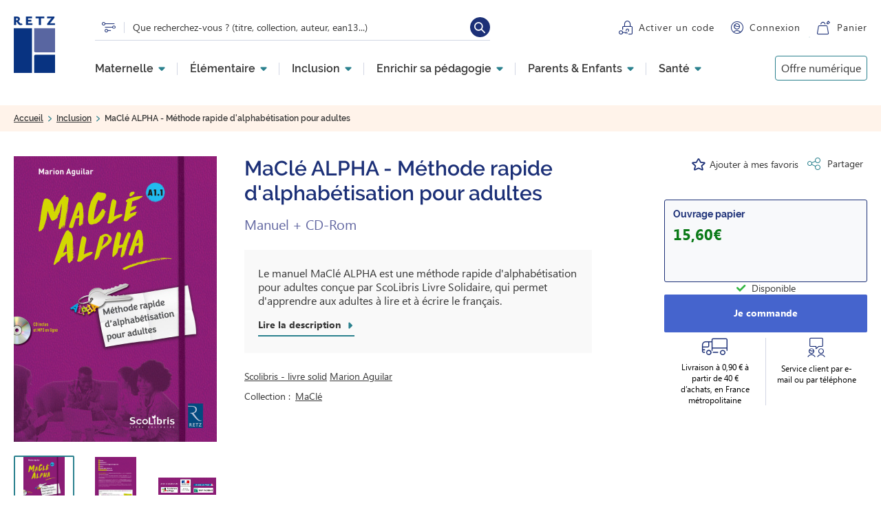

--- FILE ---
content_type: text/html; charset=UTF-8
request_url: https://www.editions-retz.com/inclusion/macle-alpha-methode-rapide-d-alphabetisation-pour-adultes-9782725635989.html
body_size: 141471
content:
<!DOCTYPE html>
<html lang="fr" dir="ltr" prefix="og: https://ogp.me/ns#">
  <head>
          <script type="text/javascript">window.gdprAppliesGlobally=true;(function(){function a(e){if(!window.frames[e]){if(document.body&&document.body.firstChild){var t=document.body;var n=document.createElement("iframe");n.style.display="none";n.name=e;n.title=e;t.insertBefore(n,t.firstChild)}
else{setTimeout(function(){a(e)},5)}}}function e(n,r,o,c,s){function e(e,t,n,a){if(typeof n!=="function"){return}if(!window[r]){window[r]=[]}var i=false;if(s){i=s(e,t,n)}if(!i){window[r].push({command:e,parameter:t,callback:n,version:a})}}e.stub=true;function t(a){if(!window[n]||window[n].stub!==true){return}if(!a.data){return}
var i=typeof a.data==="string";var e;try{e=i?JSON.parse(a.data):a.data}catch(t){return}if(e[o]){var r=e[o];window[n](r.command,r.parameter,function(e,t){var n={};n[c]={returnValue:e,success:t,callId:r.callId};a.source.postMessage(i?JSON.stringify(n):n,"*")},r.version)}}
if(typeof window[n]!=="function"){window[n]=e;if(window.addEventListener){window.addEventListener("message",t,false)}else{window.attachEvent("onmessage",t)}}}e("__tcfapi","__tcfapiBuffer","__tcfapiCall","__tcfapiReturn");a("__tcfapiLocator");(function(e){
var t=document.createElement("script");t.id="spcloader";t.type="text/javascript";t.async=true;t.src="https://sdk.privacy-center.org/"+e+"/loader.js?target="+document.location.hostname;t.charset="utf-8";var n=document.getElementsByTagName("script")[0];n.parentNode.insertBefore(t,n)})("97d9cc3e-4f0e-4d58-ad0e-4b418ce971c9")})();</script>
<script type="text/javascript"> 
      window.didomiConfig = {
        cookies: {
          didomiTokenCookieName: 'didomi_token_retz_ens',
          iabCookieName: 'custom_iab_retz_ens'
        }
      };
</script>
              <script defer="defer" type="text/javascript" src="//try.abtasty.com/74e26528be4acf487ec748c78aac4414.js"></script>
        <script type="text/javascript">dataLayer=[{"site":"Editions Retz","brand":"Retz","language":"fr","country":"France","environment":"production","page_typology":"Produit","page_name":"MaCle ALPHA - Methode rapide d alphabetisation pour adultes","ean":"9782725635989","niveau":"","classe":"","univers":"Inclusion","rubrique":"","sous_rubrique":"","book_title":"MaCle ALPHA - Methode rapide d alphabetisation pour adultes Edition 2017","matiere":"","book_subtitle":"Manuel + CD-Rom","collection":"MaCle","serie":"","book_type":"Physique","book_disponibilite":"Disponible","book_date_parution":"14\/09\/2017","format":"Ouvrage papier","product_type":"Autre ouvrage","auteur":"Marion AGUILAR| SCOLIBRIS -  LIVRE SOLID","tranches_age":"","age":"","tag_mot_cle":"","tag_type_activite":"","tag_courant_pedagogique":"","tag_profil":"","tag_besoin_particulier":"Alphabetisation   Illetrisme   FLE","tag_pratique_pedagogique":"","tag_competence":"","tag_selection_produits":"","maison_edition":"","user_profil_type":"Anonyme","user_logged":"non"}];</script>
<script>
(function(w,d,s,l,i){w[l]=w[l]||[];w[l].push({'gtm.start':
new Date().getTime(),event:'gtm.js'});var f=d.getElementsByTagName(s)[0],
j=d.createElement(s),dl=l!='dataLayer'?'&amp;l='+l:'';j.async=true;j.src=
'https://www.googletagmanager.com/gtm.js?id='+i+dl;f.parentNode.insertBefore(j,f);
})(window,document,'script','dataLayer','GTM-MXTW432');
</script>
<meta charset="utf-8" />
<meta name="description" content="Le manuel MaClé ALPHA est une méthode rapide d&#039;alphabétisation pour adultes conçue par ScoLibris Livre Solidaire, qui permet d&#039;apprendre aux adultes à lire et à écrire le français." />
<link rel="canonical" href="https://www.editions-retz.com/inclusion/macle-alpha-methode-rapide-d-alphabetisation-pour-adultes-9782725635989.html" />
<meta property="og:url" content="https://www.editions-retz.com/inclusion/macle-alpha-methode-rapide-d-alphabetisation-pour-adultes-9782725635989.html" />
<meta property="og:title" content="MaClé ALPHA - Méthode rapide d&#039;alphabétisation pour adultes Manuel + CD-Rom - Ouvrage papier | Éditions Retz" />
<meta property="og:description" content="Le manuel MaClé ALPHA est une méthode rapide d&#039;alphabétisation pour adultes conçue par ScoLibris Livre Solidaire, qui permet d&#039;apprendre aux adultes à lire et à écrire le français." />
<meta property="og:image" content="https://www.editions-retz.com/sites/default/files/visuels/9782725635989.jpg" />
<meta property="og:image:alt" content="9782725635989.jpg" />
<meta name="twitter:card" content="summary" />
<meta name="twitter:description" content="Le manuel MaClé ALPHA est une méthode rapide d&#039;alphabétisation pour adultes conçue par ScoLibris Livre Solidaire, qui permet d&#039;apprendre aux adultes à lire et à écrire le français." />
<meta name="twitter:title" content="MaClé ALPHA - Méthode rapide d&#039;alphabétisation pour adultes Manuel + CD-Rom - Ouvrage papier | Éditions Retz" />
<meta name="twitter:url" content="https://www.editions-retz.com/inclusion/macle-alpha-methode-rapide-d-alphabetisation-pour-adultes-9782725635989.html" />
<meta name="twitter:image:alt" content="9782725635989.jpg" />
<meta name="twitter:image" content="https://www.editions-retz.com/sites/default/files/visuels/9782725635989.jpg" />
<link rel="apple-touch-icon" sizes="114x114" href="/themes/custom/retz/favicons/apple-touch-icon.png" />
<link rel="icon" type="image/png" sizes="32x32" href="/themes/custom/retz/favicons/favicon-32x32.png" />
<link rel="icon" type="image/png" sizes="16x16" href="/themes/custom/retz/favicons/favicon-16x16.png" />
<link rel="mask-icon" color="#5bbad5" href="/themes/custom/retz/favicons/safari-pinned-tab.svg" />
<link rel="manifest" href="/themes/custom/retz/favicons/site.webmanifest" />
<meta name="msapplication-TileColor" content="#da532c" />
<meta name="theme-color" content="#ffffff" />
<script type="application/ld+json">{
      "@context": "http://schema.org",
      "@type": "BreadcrumbList",
      "name": "Editions Retz",
      "itemListElement": [{
        "@type": "ListItem",
        "position": 1,
        "name": "Accueil"
   ,
        "item": "https://www.editions-retz.com/"},{
        "@type": "ListItem",
        "position": 2,
        "name": "Inclusion"
   ,
        "item": "https://www.editions-retz.com/inclusion"},{
        "@type": "ListItem",
        "position": 3,
        "name": "MaClé ALPHA - Méthode rapide d'alphabétisation pour adultes"
   }]
    }</script>
<script type="application/ld+json">{
  "@context": "http://schema.org",
  "@type": "Product",
  "name": "MaClé ALPHA - Méthode rapide d'alphabétisation pour adultes",
  "description": "Le manuel MaClé ALPHA est une méthode rapide d'alphabétisation pour adultes conçue par ScoLibris Livre Solidaire, qui permet d'apprendre aux adultes à lire et à écrire le français.",
  "brand": {
    "@type": "Brand",
    "name": "Editions Retz"
  },
  "sku" : "9782725635989",
  "image": ["https://www.editions-retz.com/sites/default/files/visuels/9782725635989.jpg"],
  "offers": {
    "@type": "Offer",
    "url": "https://www.editions-retz.com/inclusion/macle-alpha-methode-rapide-d-alphabetisation-pour-adultes-9782725635989.html",
    "price": 15.60,
    "priceCurrency": "EUR",
    "availability":"https://schema.org/InStock"
  }
}</script>
<meta name="Generator" content="Drupal 9 (https://www.drupal.org)" />
<meta name="MobileOptimized" content="width" />
<meta name="HandheldFriendly" content="true" />
<meta name="viewport" content="width=device-width, initial-scale=1.0" />

    <title>MaClé ALPHA - Méthode rapide d&#039;alphabétisation pour adultes Manuel + CD-Rom - Ouvrage papier | Éditions Retz</title>
    <link rel="stylesheet" media="all" href="/sites/default/files/css/css_8Wl6SM9l3x9FEjc8kzN8Oc-ogtQiuYDSEffZceCTi58.css" />
<link rel="stylesheet" media="all" href="/sites/default/files/css/css_ogW3bzzVTDaYjSS_rcZRWhTxivUpFgAQrkNRy8_sMQQ.css" />
<link rel="stylesheet" media="print" href="/sites/default/files/css/css_oORVn0ppai_vhEnaWVzYWef4AMsSNPrNrvALgG1suZo.css" />
<link rel="stylesheet" media="all" href="/sites/default/files/css/css_Cw5NMVdYW9PjSOdKTcWMIoPAemr-SSH4xJ6BSLwuLdE.css" />

    
  </head>
  <body class="path-node page-node-type-ouvrage">
      <!-- Google Tag Manager (noscript) -->
    <noscript>
      <iframe src="https://www.googletagmanager.com/ns.html?id=GTM-MXTW432" height="0" width="0" style="display:none;visibility:hidden"></iframe>
    </noscript>
    <!-- End Google Tag Manager (noscript) -->
          <a href="#main-content" class="visually-hidden focusable skip-link">
      Aller au contenu principal
    </a>
    
      <div class="dialog-off-canvas-main-canvas" data-off-canvas-main-canvas>
    
  <header role="banner">
      <div class="region region-header">
    <div class="link-logo block block-retz-common block-retz-common-logo" id="block-retzlogo">
  
    
      <a href="/"><img class="logo-retz" src="/themes/custom/retz/logo.svg" alt="" />
</a>
  </div>
<div id="block-retz-recherche-suggestions" class="block block-retz-search block-retz-search-search-suggestion">
  
    
      <div class="suggestions-form"></div>
<form class="search-suggestions-form" data-drupal-selector="search-suggestions-form" action="/inclusion/macle-alpha-methode-rapide-d-alphabetisation-pour-adultes-9782725635989.html" method="post" id="search-suggestions-form" accept-charset="UTF-8">
  <a href="/recherche" class="picto-search" title="Lien vers la recherche" data-drupal-selector="edit-picto" id="edit-picto"></a><div class="js-form-item form-item js-form-type-textfield form-type-textfield js-form-item-text form-item-text">
      <label for="edit-text--2">Rechercher</label>
        <input placeholder="Que recherchez-vous ? (titre, collection, auteur, ean13...)" aria-label="Que recherchez-vous ? (titre, collection, auteur, ean13...)" data-drupal-selector="edit-text" class="form-autocomplete form-text" data-autocomplete-path="/autocomplete/suggestions" type="text" id="edit-text--2" name="text" value="" size="60" maxlength="128" />

        </div>
<input autocomplete="off" data-drupal-selector="form-intb-yo0urnbzxj5euxw85rna10tqi-xekh4rcyyelm" type="hidden" name="form_build_id" value="form-iNTb-yO0Urnbzxj5EuxW85rNa10tQI-xeKH4RCYyeLM" />
<input data-drupal-selector="edit-search-suggestions-form" type="hidden" name="form_id" value="search_suggestions_form" />
<div data-drupal-selector="edit-actions" class="form-actions js-form-wrapper form-wrapper" id="edit-actions--2"><input data-drupal-selector="edit-submit" type="submit" id="edit-submit" name="op" value="Rechercher" class="button js-form-submit form-submit" />
</div>

</form>

  </div>
<div class="wrapper-activate-code block block-retz-common block-retz-common-activate-code" id="block-retzactivatecode">
  
    
      <div><a href="https://activation.editions-retz.com/" class="link link-activer-code">Activer un code</a></div>

  </div>
<div class="wrapper-connexion block block-retz-common block-retz-common-connexion" id="block-retzconnexion">
  
    
      <div><div class="link-connexion"><a href="/user/login">Connexion</a></div>
</div>

  </div>
<div class="wrapper-panier block block-retz-common block-retz-common-panier" id="block-retzpanier">
  
    
      <div><a href="https://panier.editions-retz.com" class="link link-panier">Panier</a><span class="cart-quantity"></span>
</div>

  </div>
<nav role="navigation" aria-labelledby="block-navigationprincipale-menu" id="block-navigationprincipale" class="block block-menu navigation menu--main">
            
  

    <div class="menu menu-level-0">
          

  <ul data-region="header" class="menu menu-level-0">
                  
        <li class="menu-item-1 menu-item menu-item--expanded">
          <a href="/ecole-maternelle" data-drupal-link-system-path="recherche/univers/ecole-maternelle-2149">Maternelle</a>
                                
  
  <div class="menu_link_content menu-link-contentmain view-mode-default menu-dropdown menu-dropdown-0 menu-type-default">
              
  <ul class="menu menu-level-1">
                  
        <li class="menu-item">
          <a href="/ecole-maternelle/ps" data-drupal-link-system-path="recherche/niveau/ps-2087/univers/ecole-maternelle-2149">PS</a>
                                
  
  <div class="menu_link_content menu-link-contentmain view-mode-default menu-dropdown menu-dropdown-1 menu-type-default">
              
      <div class="field field--name-field-paragraphes field--type-entity-reference-revisions field--label-hidden field__items">
              <div class="field__item">  <div class="paragraph paragraph--type--rte-1-col paragraph--view-mode--default">
          <p role="heading" aria-level="2">Disciplines</p>

            <div class="clearfix text-formatted field field--name-field-texte field--type-text-long field--label-hidden field__item"><ul><li><a href="/ecole-maternelle/ps/francais/langage-oral">Langage oral PS</a></li>
	<li><a href="/ecole-maternelle/ps/mathematiques">Mathématiques PS</a></li>
	<li><a href="/ecole-maternelle/ps/sciences">Explorer le monde PS</a></li>
	<li><a href="/ecole-maternelle/ps/education-artistique">Éducation artistique PS</a></li>
	<li><a href="/ecole-maternelle/ps/education-physique-et-sportive">Éducation physique et sportive PS</a></li>
	<li><a href="/ecole-maternelle/ps/competences-transversales-et-psychosociales">Compétences transversales et psychosociales PS</a></li>
</ul></div>
      
      </div>
</div>
              <div class="field__item">  <div class="paragraph paragraph--type--rte-1-col paragraph--view-mode--default">
          <p role="heading" aria-level="2">Notre sélection</p>

            <div class="clearfix text-formatted field field--name-field-texte field--type-text-long field--label-hidden field__item"><ul><li><a href="/collection-narramus">Narramus</a></li>
	<li><a href="/collection-les-oralbums">Les Oralbums</a></li>
	<li><a href="/ecole-maternelle/ms/francais/anim-histoires-maternelle-9782725638584.html">Anim'histoires</a></li>
	<li><a href="/ecole-maternelle/gs/francais/guide-pour-enseigner-le-vocabulaire-a-l-ecole-maternelle-ressources-numeriques-9782725639505.html">Enseigner le vocabulaire à l'école maternelle</a></li>
	<li><a href="/collection-c-est-a-voir">Ateliers graphiques</a></li>
	<li><a href="/ecole-maternelle/ps/education-artistique/tout-l-art-du-monde-ps-cd-rom-9782725634869.html">Tout l'art du monde</a></li>
</ul></div>
      
      </div>
</div>
              <div class="field__item">  <div class="paragraph paragraph--type--rte-1-col paragraph--view-mode--default">
          <p role="heading" aria-level="2">  </p>

            <div class="clearfix text-formatted field field--name-field-texte field--type-text-long field--label-hidden field__item"><ul><li> </li>
	<li><a href="/j-apprends-les-maths-en-maternelle.html">J'apprends les maths maternelle</a></li>
	<li><a href="/collection-des-contes-pour-compter">Des contes pour compter</a></li>
	<li><a href="/ecole-maternelle/ps/mathematiques/maths-a-grands-pas-ps-ms-cd-rom-telechargement-9782725638249.html">Maths à grands pas</a></li>
	<li><a href="/ecole-maternelle/ms/education-physique-et-sportive/education-scientifique-a-grands-pas-pour-la-maternelle-ps-ms-gs-ressources-numeriques-9782725641294.html">Education scientifique à grands pas</a></li>
</ul></div>
      
      </div>
</div>
              <div class="field__item">  <div class="paragraph paragraph--type--rte-1-col paragraph--view-mode--default">
          <p role="heading" aria-level="2">Pages &amp; articles à découvrir</p>

            <div class="clearfix text-formatted field field--name-field-texte field--type-text-long field--label-hidden field__item"><ul><li><a href="/actualites/des-contes-pour-compter-interview-des-autrices-josiane-helayel-et-val.html">Des contes pour compter : interview des autrices</a></li>
	<li><a href="/dossiers-thematiques/enseigner-en-maternelle/les-caracteristiques-et-les-fonctions-d-un-rituel.html">Les rituels en maternelle</a></li>
	<li><a href="/actualites/collection-mieux-etre-a-l-ecole-interview-croisee-avec-les-autrices-cecile-alix-et-louison-nielman.html">Mieux-être à l'école</a></li>
</ul></div>
      
      </div>
</div>
              <div class="field__item">  <div class="paragraph paragraph--type--a-explorer paragraph--view-mode--default">
          <p role="heading" aria-level="2">À explorer</p>

      <div class="field field--name-field-liens field--type-link field--label-hidden field__items">
              <div class="field__item"><a href="/ecole-maternelle/ps/education-artistique/theatre">Théâtre PS</a></div>
              <div class="field__item"><a href="/formations">Offre de formation</a></div>
          </div>
  
      </div>
</div>
              <div class="field__item">  <div class="paragraph paragraph--type--liens-illustre paragraph--view-mode--default">
          
      <div class="field field--name-field-liens-illustres field--type-entity-reference field--label-hidden field__items">
              <div class="field__item"><div class="lien_illustre"><a href="/ecole-maternelle/ms/mathematiques/enseigner-le-nombre-a-l-ecole-maternelle-ressources-numeriques-nouvelle-edition-conforme-aux-programmes-2025-9782725648583.html" class="field-group-link">
            <div class="field field--name-field-visuel-principal field--type-entity-reference field--label-hidden field__item">  <img loading="lazy" src="/sites/default/files/styles/menu_liens_illustres/public/media/images/2025/10/MENUS-BLOCS-PROMO-ENSEIGNER-NOMBRE.png?h=8c85d625&amp;itok=K6zeqaAN" width="280" height="140" class="image-style-menu-liens-illustres" />


</div>
      </a></div>
</div>
              <div class="field__item"><div class="lien_illustre"><a href="/ecole-maternelle/gs/francais/guide-pour-enseigner-le-vocabulaire-a-l-ecole-maternelle-ressources-numeriques-nouvelle-edition-conforme-aux-programmes-2025-9782725648552.html" class="field-group-link">
            <div class="field field--name-field-visuel-principal field--type-entity-reference field--label-hidden field__item">  <img loading="lazy" src="/sites/default/files/styles/menu_liens_illustres/public/media/images/2025/10/MENUS-BLOCS-PROMO-ENSEIGNER-VOCABULAIRE.png?h=8c85d625&amp;itok=9FM4PI2t" width="280" height="140" class="image-style-menu-liens-illustres" />


</div>
      </a></div>
</div>
          </div>
  
      </div>
</div>
          </div>
  <a href="/ecole-maternelle/ps" class="field-group-link">
            <div class="field field--name-field-titre-lien field--type-string field--label-hidden field__item">Toute la Petite Section (PS)</div>
      </a>
      </div>



                  </li>
                      
        <li class="menu-item">
          <a href="/ecole-maternelle/ms" data-drupal-link-system-path="recherche/niveau/ms-2092/univers/ecole-maternelle-2149">MS</a>
                                
  
  <div class="menu_link_content menu-link-contentmain view-mode-default menu-dropdown menu-dropdown-1 menu-type-default">
              
      <div class="field field--name-field-paragraphes field--type-entity-reference-revisions field--label-hidden field__items">
              <div class="field__item">  <div class="paragraph paragraph--type--rte-1-col paragraph--view-mode--default">
          <p role="heading" aria-level="2">Disciplines</p>

            <div class="clearfix text-formatted field field--name-field-texte field--type-text-long field--label-hidden field__item"><ul><li><a href="/ecole-maternelle/ms/francais/langage-oral">Langage oral MS</a></li>
	<li><a href="/ecole-maternelle/ms/mathematiques">Mathématiques MS</a></li>
	<li><a href="/ecole-maternelle/ms/sciences">Explorer le monde MS</a></li>
	<li><a href="/ecole-maternelle/ms/education-artistique">Éducation artistique MS</a></li>
	<li><a href="/ecole-maternelle/ms/education-physique-et-sportive">Éducation physique et sportive MS</a></li>
	<li><a href="/ecole-maternelle/ms/competences-transversales-et-psychosociales">Compétences transversales et psychosociales MS</a></li>
</ul></div>
      
      </div>
</div>
              <div class="field__item">  <div class="paragraph paragraph--type--rte-1-col paragraph--view-mode--default">
          <p role="heading" aria-level="2">Notre sélection</p>

            <div class="clearfix text-formatted field field--name-field-texte field--type-text-long field--label-hidden field__item"><ul><li><a href="/collection-narramus">Narramus</a></li>
	<li><a href="/collection-les-oralbums">Les Oralbums</a></li>
	<li><a href="/ecole-maternelle/ms/francais/anim-histoires-maternelle-9782725638584.html">Anim'histoires</a></li>
	<li><a href="/ecole-maternelle/gs/francais/guide-pour-enseigner-le-vocabulaire-a-l-ecole-maternelle-ressources-numeriques-9782725639505.html">Enseigner le vocabulaire à l'école maternelle</a></li>
	<li><a href="/collection-c-est-a-voir">Ateliers graphiques</a></li>
	<li><a href="/collection-tout-l-art-du-monde">Tout l'art du monde</a></li>
</ul></div>
      
      </div>
</div>
              <div class="field__item">  <div class="paragraph paragraph--type--rte-1-col paragraph--view-mode--default">
          <p role="heading" aria-level="2">  </p>

            <div class="clearfix text-formatted field field--name-field-texte field--type-text-long field--label-hidden field__item"><ul><li> </li>
	<li><a href="/j-apprends-les-maths-en-maternelle.html">J'apprends les maths maternelle</a></li>
	<li><a href="/collection-des-contes-pour-compter">Des contes pour compter</a></li>
	<li><a href="/ecole-maternelle/ps/mathematiques/maths-a-grands-pas-ps-ms-cd-rom-telechargement-9782725638249.html">Maths à grands pas</a></li>
	<li><a href="/ecole-maternelle/ms/education-physique-et-sportive/education-scientifique-a-grands-pas-pour-la-maternelle-ps-ms-gs-ressources-numeriques-9782725641294.html">Education scientifique à grands pas</a></li>
</ul></div>
      
      </div>
</div>
              <div class="field__item">  <div class="paragraph paragraph--type--rte-1-col paragraph--view-mode--default">
          <p role="heading" aria-level="2">Pages &amp; articles à découvrir</p>

            <div class="clearfix text-formatted field field--name-field-texte field--type-text-long field--label-hidden field__item"><ul><li><a href="/actualites/des-contes-pour-compter-interview-des-autrices-josiane-helayel-et-val.html">Des contes pour compter : interview des autrices</a></li>
	<li><a href="/dossiers-thematiques/enseigner-en-maternelle/les-caracteristiques-et-les-fonctions-d-un-rituel.html">Les rituels en maternelle</a></li>
	<li><a href="/actualites/collection-mieux-etre-a-l-ecole-interview-croisee-avec-les-autrices-cecile-alix-et-louison-nielman.html">Mieux-être à l'école</a></li>
</ul></div>
      
      </div>
</div>
              <div class="field__item">  <div class="paragraph paragraph--type--a-explorer paragraph--view-mode--default">
          <p role="heading" aria-level="2">À explorer</p>

      <div class="field field--name-field-liens field--type-link field--label-hidden field__items">
              <div class="field__item"><a href="/ecole-maternelle/ms/education-artistique/theatre">Théâtre MS</a></div>
              <div class="field__item"><a href="/formations">Offre de formation</a></div>
          </div>
  
      </div>
</div>
              <div class="field__item">  <div class="paragraph paragraph--type--liens-illustre paragraph--view-mode--default">
          
      <div class="field field--name-field-liens-illustres field--type-entity-reference field--label-hidden field__items">
              <div class="field__item"><div class="lien_illustre"><a href="/ecole-maternelle/ms/mathematiques/enseigner-le-nombre-a-l-ecole-maternelle-ressources-numeriques-nouvelle-edition-conforme-aux-programmes-2025-9782725648583.html" class="field-group-link">
            <div class="field field--name-field-visuel-principal field--type-entity-reference field--label-hidden field__item">  <img loading="lazy" src="/sites/default/files/styles/menu_liens_illustres/public/media/images/2025/10/MENUS-BLOCS-PROMO-ENSEIGNER-NOMBRE.png?h=8c85d625&amp;itok=K6zeqaAN" width="280" height="140" class="image-style-menu-liens-illustres" />


</div>
      </a></div>
</div>
              <div class="field__item"><div class="lien_illustre"><a href="/ecole-maternelle/gs/francais/guide-pour-enseigner-le-vocabulaire-a-l-ecole-maternelle-ressources-numeriques-nouvelle-edition-conforme-aux-programmes-2025-9782725648552.html" class="field-group-link">
            <div class="field field--name-field-visuel-principal field--type-entity-reference field--label-hidden field__item">  <img loading="lazy" src="/sites/default/files/styles/menu_liens_illustres/public/media/images/2025/10/MENUS-BLOCS-PROMO-ENSEIGNER-VOCABULAIRE.png?h=8c85d625&amp;itok=9FM4PI2t" width="280" height="140" class="image-style-menu-liens-illustres" />


</div>
      </a></div>
</div>
          </div>
  
      </div>
</div>
          </div>
  <a href="/ecole-maternelle/ms" class="field-group-link">
            <div class="field field--name-field-titre-lien field--type-string field--label-hidden field__item">Toute la Moyenne Section (MS)</div>
      </a>
      </div>



                  </li>
                      
        <li class="menu-item">
          <a href="/ecole-maternelle/gs" data-drupal-link-system-path="recherche/niveau/gs-2094/univers/ecole-maternelle-2149">GS</a>
                                
  
  <div class="menu_link_content menu-link-contentmain view-mode-default menu-dropdown menu-dropdown-1 menu-type-default">
              
      <div class="field field--name-field-paragraphes field--type-entity-reference-revisions field--label-hidden field__items">
              <div class="field__item">  <div class="paragraph paragraph--type--rte-1-col paragraph--view-mode--default">
          <p role="heading" aria-level="2">Disciplines</p>

            <div class="clearfix text-formatted field field--name-field-texte field--type-text-long field--label-hidden field__item"><ul><li><a href="/ecole-maternelle/gs/francais/langage-oral">Langage oral GS</a></li>
	<li><a href="/ecole-maternelle/gs/francais/ecriture">Entrée dans l'écrit GS</a></li>
	<li><a href="/ecole-maternelle/gs/francais/lecture">Vers la lecture GS</a></li>
	<li><a href="/ecole-maternelle/gs/mathematiques">Mathématiques GS</a></li>
	<li><a href="/ecole-maternelle/gs/sciences">Explorer le monde GS</a></li>
	<li><a href="/ecole-maternelle/gs/langues-vivantes/anglais">Anglais GS</a></li>
	<li><a href="/ecole-maternelle/gs/education-artistique">Éducation artistique GS</a></li>
	<li><a href="/ecole-maternelle/gs/education-physique-et-sportive">Éducation physique et sportive GS</a></li>
	<li><a href="/ecole-maternelle/gs/competences-transversales-et-psychosociales">Compétences transversales et psychosociales GS</a></li>
</ul></div>
      
      </div>
</div>
              <div class="field__item">  <div class="paragraph paragraph--type--rte-1-col paragraph--view-mode--default">
          <p role="heading" aria-level="2">Notre sélection</p>

            <div class="clearfix text-formatted field field--name-field-texte field--type-text-long field--label-hidden field__item"><ul><li><a href="/ecole-maternelle/gs/francais/cleo-gs-entree-dans-l-ecrit-materiel-et-guide-pedagogique-ressources-numeriques-9782725638591.html">CLÉO - Entrée dans l'écrit</a></li>
	<li><a href="/piano-gs-apprentissage-progressif-lecture.html">Piano - Pas à pas vers la lecture</a></li>
	<li><a href="/collection-narramus">Narramus</a></li>
	<li><a href="/collection-les-oralbums">Les Oralbums</a></li>
	<li><a href="/ecole-maternelle/ms/francais/anim-histoires-maternelle-9782725638584.html">Anim'histoires</a></li>
	<li><a href="/ecole-maternelle/gs/francais/guide-pour-enseigner-le-vocabulaire-a-l-ecole-maternelle-ressources-numeriques-9782725639505.html">Enseigner le vocabulaire à l'école maternelle</a></li>
	<li><a href="/collection-syllabozoo">Le Syllabozoo</a></li>
</ul></div>
      
      </div>
</div>
              <div class="field__item">  <div class="paragraph paragraph--type--rte-1-col paragraph--view-mode--default">
          <p role="heading" aria-level="2">  </p>

            <div class="clearfix text-formatted field field--name-field-texte field--type-text-long field--label-hidden field__item"><ul><li> </li>
	<li><a href="/collection-j-apprends-les-maths-maternelle">J'apprends les maths maternelle</a></li>
	<li><a href="/ecole-maternelle/gs/mathematiques/maths-a-grands-pas-pour-les-gs-cd-rom-telechargement-9782725639406.html">Maths à grands pas</a></li>
	<li><a href="/ecole-maternelle/ms/education-physique-et-sportive/education-scientifique-a-grands-pas-pour-la-maternelle-ps-ms-gs-ressources-numeriques-9782725641294.html">Education scientifique à grands pas</a></li>
	<li><a href="/collection-c-est-a-voir">Ateliers graphiques</a></li>
	<li><a href="/ecole-maternelle/ms/education-physique-et-sportive/education-physique-a-grands-pas-pour-la-maternelle-cd-rom-9782725637075.html">Tout l'art du monde</a></li>
</ul></div>
      
      </div>
</div>
              <div class="field__item">  <div class="paragraph paragraph--type--rte-1-col paragraph--view-mode--default">
          <p role="heading" aria-level="2">Pages &amp; articles à découvrir</p>

            <div class="clearfix text-formatted field field--name-field-texte field--type-text-long field--label-hidden field__item"><ul><li><a href="/dossiers-thematiques/enseigner-en-maternelle/les-caracteristiques-et-les-fonctions-d-un-rituel.html">Les rituels en maternelle</a></li>
	<li><a href="/actualites/collection-mieux-etre-a-l-ecole-interview-croisee-avec-les-autrices-cecile-alix-et-louison-nielman.html">Mieux-être à l'école</a></li>
</ul></div>
      
      </div>
</div>
              <div class="field__item">  <div class="paragraph paragraph--type--a-explorer paragraph--view-mode--default">
          <p role="heading" aria-level="2">À explorer</p>

      <div class="field field--name-field-liens field--type-link field--label-hidden field__items">
              <div class="field__item"><a href="/ecole-maternelle/gs/education-artistique/theatre">Théâtre GS</a></div>
              <div class="field__item"><a href="/formations">Offre de formation</a></div>
          </div>
  
      </div>
</div>
              <div class="field__item">  <div class="paragraph paragraph--type--liens-illustre paragraph--view-mode--default">
          
      <div class="field field--name-field-liens-illustres field--type-entity-reference field--label-hidden field__items">
              <div class="field__item"><div class="lien_illustre"><a href="/ecole-maternelle/ms/mathematiques/enseigner-le-nombre-a-l-ecole-maternelle-ressources-numeriques-nouvelle-edition-conforme-aux-programmes-2025-9782725648583.html" class="field-group-link">
            <div class="field field--name-field-visuel-principal field--type-entity-reference field--label-hidden field__item">  <img loading="lazy" src="/sites/default/files/styles/menu_liens_illustres/public/media/images/2025/10/MENUS-BLOCS-PROMO-ENSEIGNER-NOMBRE.png?h=8c85d625&amp;itok=K6zeqaAN" width="280" height="140" class="image-style-menu-liens-illustres" />


</div>
      </a></div>
</div>
              <div class="field__item"><div class="lien_illustre"><a href="/ecole-maternelle/gs/francais/guide-pour-enseigner-le-vocabulaire-a-l-ecole-maternelle-ressources-numeriques-nouvelle-edition-conforme-aux-programmes-2025-9782725648552.html" class="field-group-link">
            <div class="field field--name-field-visuel-principal field--type-entity-reference field--label-hidden field__item">  <img loading="lazy" src="/sites/default/files/styles/menu_liens_illustres/public/media/images/2025/10/MENUS-BLOCS-PROMO-ENSEIGNER-VOCABULAIRE.png?h=8c85d625&amp;itok=9FM4PI2t" width="280" height="140" class="image-style-menu-liens-illustres" />


</div>
      </a></div>
</div>
          </div>
  
      </div>
</div>
          </div>
  <a href="/ecole-maternelle/gs" class="field-group-link">
            <div class="field field--name-field-titre-lien field--type-string field--label-hidden field__item">Toute la Grande Section (GS)</div>
      </a>
      </div>



                  </li>
          </ul>



      </div>



                  </li>
                      
        <li class="menu-item-1 menu-item menu-item--expanded">
          <a href="/ecole-elementaire" data-drupal-link-system-path="recherche/univers/ecole-elementaire-2156">Élémentaire</a>
                                
  
  <div class="menu_link_content menu-link-contentmain view-mode-default menu-dropdown menu-dropdown-0 menu-type-default">
              
  <ul class="menu menu-level-1">
                  
        <li class="menu-item">
          <a href="/ecole-elementaire/cp" data-drupal-link-system-path="recherche/niveau/cp-2088/univers/ecole-elementaire-2156">CP</a>
                                
  
  <div class="menu_link_content menu-link-contentmain view-mode-default menu-dropdown menu-dropdown-1 menu-type-default">
              
      <div class="field field--name-field-paragraphes field--type-entity-reference-revisions field--label-hidden field__items">
              <div class="field__item">  <div class="paragraph paragraph--type--rte-1-col paragraph--view-mode--default">
          <p role="heading" aria-level="2">Disciplines</p>

            <div class="clearfix text-formatted field field--name-field-texte field--type-text-long field--label-hidden field__item"><ul><li><a href="/ecole-elementaire/cp/francais/lecture">Lecture CP</a></li>
	<li><a href="/ecole-elementaire/cp/francais">Français CP</a></li>
	<li><a href="/ecole-elementaire/cp/mathematiques">Mathématiques CP</a></li>
	<li><a href="/ecole-elementaire/cp/temps-et-espace">Temps et espace CP</a></li>
	<li><a href="/ecole-elementaire/cp/enseignement-moral-et-civique">Enseignement moral et civique CP</a></li>
	<li><a href="/ecole-elementaire/cp/sciences">Sciences CP</a></li>
	<li><a href="/ecole-elementaire/cp/langues-vivantes">Langues vivantes CP</a></li>
	<li><a href="/ecole-elementaire/cp/education-artistique">Éducation artistique CP</a></li>
	<li><a href="/ecole-elementaire/cp/education-physique-et-sportive">Éducation physique et sportive CP</a></li>
	<li><a href="/ecole-elementaire/cp/competences-transversales-et-psychosociales">Compétences transversales et psychosociales CP</a></li>
</ul></div>
      
      </div>
</div>
              <div class="field__item">  <div class="paragraph paragraph--type--rte-1-col paragraph--view-mode--default">
          <p role="heading" aria-level="2">Notre sélection</p>

            <div class="clearfix text-formatted field field--name-field-texte field--type-text-long field--label-hidden field__item"><ul><li><a href="/ecole-elementaire/cp/mathematiques/j-apprends-les-maths-avec-picbille-cp-fichier-de-l-eleve-en-1-volume-programmes-2025-9782725646732.html">J'apprends les maths CP</a></li>
	<li><a href="/ecole-elementaire/cp/mathematiques/les-noums-cp-fichier-de-l-eleve-en-2-volumes-application-edition-programmes-2025-9782725648071.html">Les Noums CP</a></li>
	<li><a href="/ecole-elementaire/cp/mathematiques/totem-mathematiques-cp-cahier-d-exercices-en-2-volumes-numeration-geometrie-9782725642628.html">Totem CP</a></li>
	<li><a href="/ecole-elementaire/cp/mathematiques/haut-les-maths-cp-fichier-de-l-eleve-en-2-volumes-programmes-2025-9782725646244.html">Haut les maths ! CP</a></li>
	<li><a href="/ecole-elementaire/cp/francais/lecture-piano-cp-manuel-de-l-eleve-programmes-2025-9782725646947.html">Lecture Piano CP</a></li>
	<li><a href="/ecole-elementaire/cp/francais/calimots-cp-manuel-de-code-programmes-2025-9782725647913.html">Calimots CP</a></li>
	<li><a href="/serie-a-l-ecole-des-albums-cp-serie-jaune">A l’école des albums CP série jaune</a></li>
	<li><a href="/serie-a-l-ecole-des-albums-cp-serie-bleue">A l’école des albums CP série bleue</a></li>
</ul></div>
      
      </div>
</div>
              <div class="field__item">  <div class="paragraph paragraph--type--rte-1-col paragraph--view-mode--default">
          <p role="heading" aria-level="2">  </p>

            <div class="clearfix text-formatted field field--name-field-texte field--type-text-long field--label-hidden field__item"><ul><li> </li>
	<li><a href="/ecole-elementaire/ce1/francais/cleo-cp-ce1-2016-nouvelle-edition-conforme-aux-programmes-2016-9782725635019.html">CLÉO Français CP-CE1</a></li>
	<li><a href="/collection-histoires-a-ecrire">Histoires à écrire</a></li>
	<li><a href="  /collection-narramus">Narramus</a></li>
	<li><a href="  /collection-strateges">Stratèges</a></li>
	<li><a href="/collection-fichiers-de-differenciation">Fichiers de différenciation</a></li>
</ul></div>
      
      </div>
</div>
              <div class="field__item">  <div class="paragraph paragraph--type--rte-1-col paragraph--view-mode--default">
          <p role="heading" aria-level="2">Pages &amp; articles à découvrir</p>

            <div class="clearfix text-formatted field field--name-field-texte field--type-text-long field--label-hidden field__item"><ul><li><a href="/manuels-cycle-2-programmes-2025">Nos manuels conformes aux programmes 2025</a></li>
	<li><a href="/comparatif-methodes-lecture-cp.html">Comparatif de nos méthodes de lecture CP</a></li>
	<li><a href="https://www.editions-retz.com/lecture-piano-cp-apprentissage-pas-a-pas">La méthode Lecture Piano CP</a></li>
	<li><a href="/totem-mathematiques-cp-ce1-ce2">La méthode Totem mathématiques</a></li>
	<li><a href="/comparatif-methodes-mathematiques/">Comparatif de nos méthodes de maths</a></li>
	<li><a href="/comprendre-le-monde-cp-au-cm.html">La collection Comprendre le monde</a></li>
</ul></div>
      
      </div>
</div>
              <div class="field__item">  <div class="paragraph paragraph--type--a-explorer paragraph--view-mode--default">
          <p role="heading" aria-level="2">À explorer</p>

      <div class="field field--name-field-liens field--type-link field--label-hidden field__items">
              <div class="field__item"><a href="/ecole-elementaire/cp/education-artistique/theatre">Théâtre CP</a></div>
              <div class="field__item"><a href="/formations">Offre de formation</a></div>
          </div>
  
      </div>
</div>
              <div class="field__item">  <div class="paragraph paragraph--type--liens-illustre paragraph--view-mode--default">
          
      <div class="field field--name-field-liens-illustres field--type-entity-reference field--label-hidden field__items">
              <div class="field__item"><div class="lien_illustre"><a href="/ecole-elementaire/ce1/francais/reussir-son-entree-en-vocabulaire-cycle-2-ressources-numeriques-nouvelle-edition-conforme-aux-programmes-2025-9782725647630.html" class="field-group-link">
            <div class="field field--name-field-visuel-principal field--type-entity-reference field--label-hidden field__item">  <img loading="lazy" src="/sites/default/files/styles/menu_liens_illustres/public/media/images/2025/10/MENUS-BLOCS-PROMO-REUSSIR-ENTREE-VOC.png?h=8c85d625&amp;itok=2l98YA09" width="280" height="140" class="image-style-menu-liens-illustres" />


</div>
      </a></div>
</div>
              <div class="field__item"><div class="lien_illustre"><a href="/ecole-elementaire/cp/francais/narramus-sssi-j-te-mords-t-es-mort-cp-ce1-ressources-numeriques-9782725645780.html" class="field-group-link">
            <div class="field field--name-field-visuel-principal field--type-entity-reference field--label-hidden field__item">  <img loading="lazy" src="/sites/default/files/styles/menu_liens_illustres/public/media/images/2025/10/MENUS-BLOCS-PROMO-SI-JTE-MORDS.png?h=8c85d625&amp;itok=tTYSXudN" width="280" height="140" class="image-style-menu-liens-illustres" />


</div>
      </a></div>
</div>
          </div>
  
      </div>
</div>
          </div>
  <a href="/ecole-elementaire/cp" class="field-group-link">
            <div class="field field--name-field-titre-lien field--type-string field--label-hidden field__item">Tout le CP</div>
      </a>
      </div>



                  </li>
                      
        <li class="menu-item">
          <a href="/ecole-elementaire/ce1" data-drupal-link-system-path="recherche/niveau/ce1-2095/univers/ecole-elementaire-2156">CE1</a>
                                
  
  <div class="menu_link_content menu-link-contentmain view-mode-default menu-dropdown menu-dropdown-1 menu-type-default">
              
      <div class="field field--name-field-paragraphes field--type-entity-reference-revisions field--label-hidden field__items">
              <div class="field__item">  <div class="paragraph paragraph--type--rte-1-col paragraph--view-mode--default">
          <p role="heading" aria-level="2">Disciplines</p>

            <div class="clearfix text-formatted field field--name-field-texte field--type-text-long field--label-hidden field__item"><ul><li><a href="/ecole-elementaire/ce1/francais/lecture">Lecture CE1 </a></li>
	<li><a href="/ecole-elementaire/ce1/francais">Français CE1</a></li>
	<li><a href="/ecole-elementaire/ce1/mathematiques">Mathématiques CE1</a></li>
	<li><a href="/ecole-elementaire/ce1/temps-et-espace">Temps et espace CE1</a></li>
	<li><a href="/ecole-elementaire/ce1/enseignement-moral-et-civique">Enseignement moral et civique CE1</a></li>
	<li><a href="/ecole-elementaire/ce1/sciences">Sciences CE1</a></li>
	<li><a href="/ecole-elementaire/ce1/langues-vivantes">Langues vivantes CE1</a></li>
	<li><a href="/ecole-elementaire/ce1/education-artistique">Éducation artistique CE1</a></li>
	<li><a href="/ecole-elementaire/ce1/education-physique-et-sportive">Éducation physique et sportive CE1</a></li>
	<li><a href="/ecole-elementaire/ce1/competences-transversales-et-psychosociales">Compétences transversales et psychosociales CE1</a></li>
</ul></div>
      
      </div>
</div>
              <div class="field__item">  <div class="paragraph paragraph--type--rte-1-col paragraph--view-mode--default">
          <p role="heading" aria-level="2">Notre sélection</p>

            <div class="clearfix text-formatted field field--name-field-texte field--type-text-long field--label-hidden field__item"><ul><li><a href="/ecole-elementaire/ce1/mathematiques/j-apprends-les-maths-ce1-fichier-9782725634739.html">J'apprends les maths CE1</a></li>
	<li><a href="/ecole-elementaire/ce1/mathematiques/les-noums-ce1-fichier-de-l-eleve-en-2-volumes-application-9782725642123.html">Les Noums CE1</a></li>
	<li><a href="/ecole-elementaire/ce1/mathematiques/totem-mathematiques-ce1-cahier-d-exercices-en-2-volumes-numeration-geometrie-9782725642635.html">Totem CE1</a></li>
	<li><a href="/ecole-elementaire/ce1/mathematiques/haut-les-maths-ce1-fichier-de-l-eleve-en-2-volumes-programmes-2025-9782725646251.html">Haut les maths ! CE1</a></li>
	<li><a href="/ecole-elementaire/ce1/francais/fichier-d-entrainement-ce1-aide-memoire-le-monde-de-cleo-programmes-2025-9782725646930.html">Le monde de Cléo CE1</a></li>
	<li><a href="/ecole-elementaire/ce1/francais/lecture-piano-ce1-manuel-de-l-eleve-9782725639222.html">Lecture Piano CE1</a></li>
	<li><a href="/ecole-elementaire/ce1/francais/calimots-ce1-manuel-de-code-et-d-etude-de-la-langue-programmes-2025-9782725647920.html">Calimots CE1</a></li>
</ul></div>
      
      </div>
</div>
              <div class="field__item">  <div class="paragraph paragraph--type--rte-1-col paragraph--view-mode--default">
          <p role="heading" aria-level="2">   </p>

            <div class="clearfix text-formatted field field--name-field-texte field--type-text-long field--label-hidden field__item"><ul><li> </li>
	<li><a href="/collection-narramus">Narramus</a></li>
	<li><a href="/collection-histoires-a-ecrire">Histoires à écrire</a></li>
	<li><a href="/ecole-elementaire/ce1/francais/reussir-son-entree-en-grammaire-ce1-ressources-numeriques-nouvelle-edition-conforme-aux-programmes-2025-9782725647425.html">Réussir son entrée en grammaire CE1</a></li>
	<li><a href="/ecole-elementaire/ce1/francais/lectorino-lectorinette-ce1-ce2-cd-rom-telechargement-9782725638270.html">Lectorino &amp; Lectorinette CE1-CE2</a></li>
	<li><a href="  /collection-strateges">Stratèges</a></li>
	<li><a href="/ecole-elementaire/ce1/langues-vivantes/enseigner-l-anglais-a-partir-d-albums-ce1-ce2-ressources-numeriques-9782725639420.html">Enseigner l'anglais à partir d'albums CE1-CE2</a></li>
	<li><a href="/collection-fichiers-de-differenciation">Fichiers de différenciation</a></li>
</ul></div>
      
      </div>
</div>
              <div class="field__item">  <div class="paragraph paragraph--type--rte-1-col paragraph--view-mode--default">
          <p role="heading" aria-level="2">Pages &amp; articles à découvrir</p>

            <div class="clearfix text-formatted field field--name-field-texte field--type-text-long field--label-hidden field__item"><ul><li><a href="/manuels-cycle-2-programmes-2025">Nos manuels conformes aux programmes 2025</a></li>
	<li><a href="/lecture-piano-ce1-consolidation-decodage-fluence">La méthode Lecture Piano CE1 </a></li>
	<li><a href="/totem-mathematiques-cp-ce1-ce2">La méthode Totem mathématiques</a></li>
	<li><a href="/nouveautes-scolaires/">Page nouveautés scolaires</a></li>
	<li><a href="/comprendre-le-monde-cp-au-cm.html">La collection Comprendre le monde</a></li>
</ul></div>
      
      </div>
</div>
              <div class="field__item">  <div class="paragraph paragraph--type--a-explorer paragraph--view-mode--default">
          <p role="heading" aria-level="2">À explorer</p>

      <div class="field field--name-field-liens field--type-link field--label-hidden field__items">
              <div class="field__item"><a href="/ecole-elementaire/ce1/education-artistique/theatre">Théâtre CE1</a></div>
              <div class="field__item"><a href="/formations">Offre de formation</a></div>
          </div>
  
      </div>
</div>
              <div class="field__item">  <div class="paragraph paragraph--type--liens-illustre paragraph--view-mode--default">
          
      <div class="field field--name-field-liens-illustres field--type-entity-reference field--label-hidden field__items">
              <div class="field__item"><div class="lien_illustre"><a href="/ecole-elementaire/cp/francais/narramus-sssi-j-te-mords-t-es-mort-cp-ce1-ressources-numeriques-9782725645780.html" class="field-group-link">
            <div class="field field--name-field-visuel-principal field--type-entity-reference field--label-hidden field__item">  <img loading="lazy" src="/sites/default/files/styles/menu_liens_illustres/public/media/images/2025/10/MENUS-BLOCS-PROMO-SI-JTE-MORDS.png?h=8c85d625&amp;itok=tTYSXudN" width="280" height="140" class="image-style-menu-liens-illustres" />


</div>
      </a></div>
</div>
              <div class="field__item"><div class="lien_illustre"><a href="/ecole-elementaire/ce1/francais/15-defis-d-ecriture-ce1-ce2-ressources-numeriques-9782725647463.html" class="field-group-link">
            <div class="field field--name-field-visuel-principal field--type-entity-reference field--label-hidden field__item">  <img loading="lazy" src="/sites/default/files/styles/menu_liens_illustres/public/media/images/2025/10/MENUS-BLOCS-PROMO-15-DEFIS.png?h=8c85d625&amp;itok=SAgCM2cL" width="280" height="140" class="image-style-menu-liens-illustres" />


</div>
      </a></div>
</div>
          </div>
  
      </div>
</div>
          </div>
  <a href="/ecole-elementaire/ce1" class="field-group-link">
            <div class="field field--name-field-titre-lien field--type-string field--label-hidden field__item">Tout le CE1</div>
      </a>
      </div>



                  </li>
                      
        <li class="menu-item">
          <a href="/ecole-elementaire/ce2" data-drupal-link-system-path="recherche/niveau/ce2-2083/univers/ecole-elementaire-2156">CE2</a>
                                
  
  <div class="menu_link_content menu-link-contentmain view-mode-default menu-dropdown menu-dropdown-1 menu-type-default">
              
      <div class="field field--name-field-paragraphes field--type-entity-reference-revisions field--label-hidden field__items">
              <div class="field__item">  <div class="paragraph paragraph--type--rte-1-col paragraph--view-mode--default">
          <p role="heading" aria-level="2">Disciplines</p>

            <div class="clearfix text-formatted field field--name-field-texte field--type-text-long field--label-hidden field__item"><ul><li><a href="/ecole-elementaire/ce2/francais">Français CE2</a></li>
	<li><a href="/ecole-elementaire/ce2/mathematiques">Mathématiques CE2</a></li>
	<li><a href="/ecole-elementaire/ce2/temps-et-espace">Temps et espace CE2</a></li>
	<li><a href="/ecole-elementaire/ce2/enseignement-moral-et-civique">Enseignement moral et civique CE2</a></li>
	<li><a href="/ecole-elementaire/ce2/sciences">Sciences CE2</a></li>
	<li><a href="/ecole-elementaire/ce2/langues-vivantes">Langues vivantes CE2</a></li>
	<li><a href="/ecole-elementaire/ce2/education-artistique">Éducation artistique CE2</a></li>
	<li><a href="/ecole-elementaire/ce2/education-physique-et-sportive">Éducation physique et sportive CE2</a></li>
	<li><a href="/ecole-elementaire/ce2/competences-transversales-et-psychosociales">Compétences transversales et psychosociales CE2</a></li>
</ul></div>
      
      </div>
</div>
              <div class="field__item">  <div class="paragraph paragraph--type--rte-1-col paragraph--view-mode--default">
          <p role="heading" aria-level="2">Notre sélection</p>

            <div class="clearfix text-formatted field field--name-field-texte field--type-text-long field--label-hidden field__item"><ul><li><a href="/ecole-elementaire/ce2/mathematiques/j-apprends-les-maths-ce2-fichier-9782725634753.html">J’apprends les maths CE2</a></li>
	<li><a href="/ecole-elementaire/ce2/mathematiques/totem-mathematiques-ce2-fichiers-numeration-geometrie-2-volumes-programmes-2025-9782725645605.html">Totem CE2</a></li>
	<li><a href="/ecole-elementaire/ce2/mathematiques/haut-les-maths-ce2-fichier-de-l-eleve-en-2-volumes-9782725640532.html">Haut les maths ! CE2</a></li>
	<li><a href="/ecole-elementaire/ce2/francais/fichier-d-entrainement-ce2-aide-memoire-le-monde-de-cleo-programmes-2025-9782725647364.html">Le monde de Cléo CE2</a></li>
	<li><a href="/dictees-et-histoire-des-arts.html#cycle2">Dictées et histoire des arts CE2</a></li>
	<li><a href="/ecole-elementaire/ce2/francais/reussir-en-grammaire-ce2-ressources-numeriques-9782725641027.html">Réussir en grammaire CE2</a></li>
</ul></div>
      
      </div>
</div>
              <div class="field__item">  <div class="paragraph paragraph--type--rte-1-col paragraph--view-mode--default">
          <p role="heading" aria-level="2">  </p>

            <div class="clearfix text-formatted field field--name-field-texte field--type-text-long field--label-hidden field__item"><ul><li> </li>
	<li><a href="/ecole-elementaire/ce1/francais/lectorino-lectorinette-ce1-ce2-cd-rom-telechargement-9782725638270.html">Lectorino &amp; Lectorinette CE1-CE2</a></li>
	<li><a href="/ecole-elementaire/cm1/francais/scriptum-apprendre-a-ecrire-copier-et-orthographier-ce1-ce2-cycle-3-ulis-ressources-numeriques-9782725639963.html">Scriptum</a></li>
	<li><a href="/collection-histoires-a-ecrire">Histoires à écrire</a></li>
	<li><a href="/collection-strateges">Stratèges</a></li>
	<li><a href="/ecole-elementaire/ce1/langues-vivantes/enseigner-l-anglais-a-partir-d-albums-ce1-ce2-ressources-numeriques-9782725639420.html">Enseigner l'anglais à partir d'albums CE1-CE2</a></li>
	<li><a href="/ecole-elementaire/ce1/education-artistique/tout-l-art-du-monde-cycle-2-ressources-numeriques-9782725637747.html">Tout l'art du monde Cycle 2</a></li>
	<li><a href="/collection-fichiers-de-differenciation">Fichiers de différenciation</a></li>
</ul></div>
      
      </div>
</div>
              <div class="field__item">  <div class="paragraph paragraph--type--rte-1-col paragraph--view-mode--default">
          <p role="heading" aria-level="2">Pages &amp; articles à découvrir</p>

            <div class="clearfix text-formatted field field--name-field-texte field--type-text-long field--label-hidden field__item"><ul><li><a href="/manuels-cycle-2-programmes-2025">Nos manuels conformes aux programmes 2025</a></li>
	<li><a href="/totem-mathematiques-cp-ce1-ce2">La méthode Totem mathématiques</a></li>
	<li><a href="/nouveautes-scolaires/">Page nouveautés scolaires</a></li>
	<li><a href="/comprendre-le-monde-cp-au-cm.html">La collection Comprendre le monde</a></li>
</ul></div>
      
      </div>
</div>
              <div class="field__item">  <div class="paragraph paragraph--type--a-explorer paragraph--view-mode--default">
          <p role="heading" aria-level="2">À explorer</p>

      <div class="field field--name-field-liens field--type-link field--label-hidden field__items">
              <div class="field__item"><a href="/ecole-elementaire/ce2/education-artistique/theatre">Théâtre CE2</a></div>
              <div class="field__item"><a href="/formations">Offre de formation</a></div>
          </div>
  
      </div>
</div>
              <div class="field__item">  <div class="paragraph paragraph--type--liens-illustre paragraph--view-mode--default">
          
      <div class="field field--name-field-liens-illustres field--type-entity-reference field--label-hidden field__items">
              <div class="field__item"><div class="lien_illustre"><a href="/ecole-elementaire/ce1/francais/reussir-en-conjugaison-ce1-ce2-ressources-numeriques-nouvelle-edition-conforme-aux-programmes-2025-9782725648569.html" class="field-group-link">
            <div class="field field--name-field-visuel-principal field--type-entity-reference field--label-hidden field__item">  <img loading="lazy" src="/sites/default/files/styles/menu_liens_illustres/public/media/images/2025/10/MENUS-BLOCS-PROMO-REUSSIR-CONJ-CE.png?h=8c85d625&amp;itok=sIyP_slZ" width="280" height="140" class="image-style-menu-liens-illustres" />


</div>
      </a></div>
</div>
              <div class="field__item"><div class="lien_illustre"><a href="/ecole-elementaire/ce1/francais/jeu-des-pronoms-j-ai-tout-compris-a-partir-de-7-ans-9782725647876.html" class="field-group-link">
            <div class="field field--name-field-visuel-principal field--type-entity-reference field--label-hidden field__item">  <img loading="lazy" src="/sites/default/files/styles/menu_liens_illustres/public/media/images/2025/10/MENUS-BLOCS-PROMO-REUSSIR-JEU-PRONOMS.png?h=8c85d625&amp;itok=SIxVuiTV" width="280" height="140" class="image-style-menu-liens-illustres" />


</div>
      </a></div>
</div>
          </div>
  
      </div>
</div>
          </div>
  <a href="/ecole-elementaire/ce2" class="field-group-link">
            <div class="field field--name-field-titre-lien field--type-string field--label-hidden field__item">Tout le CE2</div>
      </a>
      </div>



                  </li>
                      
        <li class="menu-item">
          <a href="/ecole-elementaire/cm1" data-drupal-link-system-path="recherche/niveau/cm1-2093/univers/ecole-elementaire-2156">CM1</a>
                                
  
  <div class="menu_link_content menu-link-contentmain view-mode-default menu-dropdown menu-dropdown-1 menu-type-default">
              
      <div class="field field--name-field-paragraphes field--type-entity-reference-revisions field--label-hidden field__items">
              <div class="field__item">  <div class="paragraph paragraph--type--rte-1-col paragraph--view-mode--default">
          <p role="heading" aria-level="2">Disciplines</p>

            <div class="clearfix text-formatted field field--name-field-texte field--type-text-long field--label-hidden field__item"><ul><li><a href="/ecole-elementaire/cm1/francais">Français CM1</a></li>
	<li><a href="/ecole-elementaire/cm1/mathematiques">Mathématiques CM1</a></li>
	<li><a href="/ecole-elementaire/cm1/histoire">Histoire CM1</a></li>
	<li><a href="/ecole-elementaire/cm1/geographie">Géographie CM1</a></li>
	<li><a href="/ecole-elementaire/cm1/enseignement-moral-et-civique">Enseignement moral et civique CM1</a></li>
	<li><a href="/ecole-elementaire/cm1/sciences">Sciences CM1</a></li>
	<li><a href="/ecole-elementaire/cm1/langues-vivantes">Langues vivantes CM1</a></li>
	<li><a href="/ecole-elementaire/cm1/education-artistique">Éducation artistique CM1</a></li>
	<li><a href="/ecole-elementaire/cm1/education-physique-et-sportive">Éducation physique et sportive CM1</a></li>
	<li><a href="/ecole-elementaire/cm1/competences-transversales-et-psychosociales">Compétences transversales et psychosociales CM1</a></li>
</ul></div>
      
      </div>
</div>
              <div class="field__item">  <div class="paragraph paragraph--type--rte-1-col paragraph--view-mode--default">
          <p role="heading" aria-level="2">Notre sélection</p>

            <div class="clearfix text-formatted field field--name-field-texte field--type-text-long field--label-hidden field__item"><ul><li><a href="/ecole-elementaire/cm1/mathematiques/j-apprends-les-maths-cm1-manuel-9782725635262.html">J’apprends les maths CM1</a></li>
	<li><a href="/ecole-elementaire/cm1/mathematiques/haut-les-maths-cm1-manuel-cahier-de-geometrie-9782725640563.html">Haut les maths ! CM1</a></li>
	<li><a href="/ecole-elementaire/cm1/mathematiques/totem-mathematiques-cm1-manuel-cahier-d-exercices-9782725637228.html">Totem CM1</a></li>
	<li><a href="/ecole-elementaire/cm1/francais/cleo-manuel-d-entrainement-cm1-aide-memoire-edition-2019-9782725637884.html">CLÉO Français CM1</a></li>
	<li><a href="/ecole-elementaire/cm1/francais/cleo-cm1-ecole-inclusive-9782725640761.html">CLÉO Français CM1 Ecole inclusive</a></li>
	<li><a href="/dictees-et-histoire-des-arts.html#cycle3">Dictées et histoire des arts CM1</a></li>
	<li><a href="/serie-reussir-en-grammaire">Réussir en grammaire</a></li>
</ul></div>
      
      </div>
</div>
              <div class="field__item">  <div class="paragraph paragraph--type--rte-1-col paragraph--view-mode--default">
          <p role="heading" aria-level="2">  </p>

            <div class="clearfix text-formatted field field--name-field-texte field--type-text-long field--label-hidden field__item"><ul><li> </li>
	<li><a href="/ecole-elementaire/cm1/francais/lector-et-lectrix-cycle-3-segpa-9782725636375.html">Lector &amp; Lectrix</a></li>
	<li><a href="/ecole-elementaire/cm1/francais/scriptum-apprendre-a-ecrire-copier-et-orthographier-ce1-ce2-cycle-3-ulis-ressources-numeriques-9782725639963.html">Scriptum</a></li>
	<li><a href="  /collection-histoires-a-ecrire">Histoires à écrire</a></li>
	<li><a href="/collection-strateges">Stratèges</a></li>
	<li><a href="/ecole-elementaire/cm1/langues-vivantes/enseigner-l-anglais-a-partir-d-albums-cm1-cm2-ressources-numeriques-9782725638393.html">Enseigner l'anglais à partir d'albums CM1-CM2</a></li>
	<li><a href="/ecole-elementaire/cm1/education-artistique/tout-l-art-du-monde-cycle-3-ressources-numeriques-9782725642093.html">Tout l'art du monde Cycle 3</a></li>
	<li><a href="/collection-fichiers-de-differenciation">Fichiers de différenciation</a></li>
</ul></div>
      
      </div>
</div>
              <div class="field__item">  <div class="paragraph paragraph--type--rte-1-col paragraph--view-mode--default">
          <p role="heading" aria-level="2">Pages &amp; articles à découvrir</p>

            <div class="clearfix text-formatted field field--name-field-texte field--type-text-long field--label-hidden field__item"><ul><li><a href="/nouveautes-scolaires/">Page nouveautés scolaires</a></li>
	<li><a href="/comprendre-le-monde-cp-au-cm.html">La collection Comprendre le monde</a></li>
</ul></div>
      
      </div>
</div>
              <div class="field__item">  <div class="paragraph paragraph--type--a-explorer paragraph--view-mode--default">
          <p role="heading" aria-level="2">À explorer</p>

      <div class="field field--name-field-liens field--type-link field--label-hidden field__items">
              <div class="field__item"><a href="/ecole-elementaire/cm1/education-artistique/theatre">Théâtre CM1</a></div>
              <div class="field__item"><a href="/formations">Offre de formation</a></div>
          </div>
  
      </div>
</div>
              <div class="field__item">  <div class="paragraph paragraph--type--liens-illustre paragraph--view-mode--default">
          
      <div class="field field--name-field-liens-illustres field--type-entity-reference field--label-hidden field__items">
              <div class="field__item"><div class="lien_illustre"><a href="/ecole-elementaire/cm1/francais/reussir-en-production-d-ecrits-ce2-cm1-cm2-ressources-numeriques-9782725646299.html" class="field-group-link">
            <div class="field field--name-field-visuel-principal field--type-entity-reference field--label-hidden field__item">  <img loading="lazy" src="/sites/default/files/styles/menu_liens_illustres/public/media/images/2025/10/MENUS-BLOCS-PROMO-REUSSIR-PROD-ECRITS.png?h=8c85d625&amp;itok=41f2GjhR" width="280" height="140" class="image-style-menu-liens-illustres" />


</div>
      </a></div>
</div>
              <div class="field__item"><div class="lien_illustre"><a href="/dictees-et-histoire-des-arts.html#cycle3" class="field-group-link">
            <div class="field field--name-field-visuel-principal field--type-entity-reference field--label-hidden field__item">  <img loading="lazy" src="/sites/default/files/styles/menu_liens_illustres/public/media/images/2025/10/MENUS-BLOCS-PROMO-DHA-Voyage-dans-le-temps.png?h=8c85d625&amp;itok=7gmuZ5so" width="280" height="140" class="image-style-menu-liens-illustres" />


</div>
      </a></div>
</div>
          </div>
  
      </div>
</div>
          </div>
  <a href="/ecole-elementaire/cm1" class="field-group-link">
            <div class="field field--name-field-titre-lien field--type-string field--label-hidden field__item">Tout le CM1</div>
      </a>
      </div>



                  </li>
                      
        <li class="menu-item">
          <a href="/ecole-elementaire/cm2" data-drupal-link-system-path="recherche/niveau/cm2-2086/univers/ecole-elementaire-2156">CM2</a>
                                
  
  <div class="menu_link_content menu-link-contentmain view-mode-default menu-dropdown menu-dropdown-1 menu-type-default">
              
      <div class="field field--name-field-paragraphes field--type-entity-reference-revisions field--label-hidden field__items">
              <div class="field__item">  <div class="paragraph paragraph--type--rte-1-col paragraph--view-mode--default">
          <p role="heading" aria-level="2">Disciplines</p>

            <div class="clearfix text-formatted field field--name-field-texte field--type-text-long field--label-hidden field__item"><ul><li><a href="/ecole-elementaire/cm2/francais">Français CM2</a></li>
	<li><a href="/ecole-elementaire/cm2/mathematiques">Mathématiques CM2</a></li>
	<li><a href="/ecole-elementaire/cm2/histoire">Histoire CM2</a></li>
	<li><a href="/ecole-elementaire/cm2/geographie">Géographie CM2</a></li>
	<li><a href="/ecole-elementaire/cm2/enseignement-moral-et-civique">Enseignement moral et civique CM2</a></li>
	<li><a href="/ecole-elementaire/cm2/sciences">Sciences CM2</a></li>
	<li><a href="/ecole-elementaire/cm2/langues-vivantes">Langues vivantes CM2</a></li>
	<li><a href="/ecole-elementaire/cm2/education-artistique">Éducation artistique CM2</a></li>
	<li><a href="/ecole-elementaire/cm2/education-physique-et-sportive">Éducation physique et sportive CM2</a></li>
	<li><a href="/ecole-elementaire/cm2/competences-transversales-et-psychosociales">Compétences transversales et psychosociales CM2</a></li>
</ul></div>
      
      </div>
</div>
              <div class="field__item">  <div class="paragraph paragraph--type--rte-1-col paragraph--view-mode--default">
          <p role="heading" aria-level="2">Notre sélection</p>

            <div class="clearfix text-formatted field field--name-field-texte field--type-text-long field--label-hidden field__item"><ul><li><a href="/ecole-elementaire/cm2/mathematiques/j-apprends-les-maths-cm2-manuel-9782725635309.html">J’apprends les maths CM2</a></li>
	<li><a href="/ecole-elementaire/cm2/mathematiques/haut-les-maths-cm2-manuel-cahier-de-geometrie-9782725641881.html">Haut les maths ! CM2</a></li>
	<li><a href="/ecole-elementaire/cm2/mathematiques/totem-mathematiques-cm2-manuel-cahier-d-exercices-9782725638423.html">Totem CM2</a></li>
	<li><a href="/ecole-elementaire/cm2/francais/cleo-manuel-d-entrainement-cm2-aide-memoire-edition-2019-9782725637907.html">CLÉO Français CM2</a></li>
	<li><a href="/ecole-elementaire/cm2/francais/cleo-cm2-ecole-inclusive-fichier-d-entrainement-9782725642390.html">CLÉO Français CM2 Ecole inclusive</a></li>
	<li><a href="/dictees-et-histoire-des-arts.html#cycle3">Dictées et histoire des arts CM2</a></li>
	<li><a href="/serie-reussir-en-grammaire">Réussir en grammaire</a></li>
</ul></div>
      
      </div>
</div>
              <div class="field__item">  <div class="paragraph paragraph--type--rte-1-col paragraph--view-mode--default">
          <p role="heading" aria-level="2">  </p>

            <div class="clearfix text-formatted field field--name-field-texte field--type-text-long field--label-hidden field__item"><ul><li> </li>
	<li><a href="/ecole-elementaire/cm1/francais/lector-et-lectrix-cycle-3-segpa-9782725636375.html">Lector &amp; Lectrix</a></li>
	<li><a href="/ecole-elementaire/cm1/francais/scriptum-apprendre-a-ecrire-copier-et-orthographier-ce1-ce2-cycle-3-ulis-ressources-numeriques-9782725639963.html">Scriptum</a></li>
	<li><a href="/collection-histoires-a-ecrire">Histoires à écrire</a></li>
	<li><a href="/collection-strateges">Stratèges</a></li>
	<li><a href="/ecole-elementaire/cm1/langues-vivantes/enseigner-l-anglais-a-partir-d-albums-cm1-cm2-ressources-numeriques-9782725638393.html">Enseigner l'anglais à partir d'albums CM1-CM2</a></li>
	<li><a href="/ecole-elementaire/cm1/education-artistique/tout-l-art-du-monde-cycle-3-ressources-numeriques-9782725642093.html">Tout l'art du monde Cycle 3</a></li>
	<li><a href="/collection-fichiers-de-differenciation">Fichiers de différenciation</a></li>
</ul></div>
      
      </div>
</div>
              <div class="field__item">  <div class="paragraph paragraph--type--rte-1-col paragraph--view-mode--default">
          <p role="heading" aria-level="2">Pages &amp; articles à découvrir</p>

            <div class="clearfix text-formatted field field--name-field-texte field--type-text-long field--label-hidden field__item"><ul><li><a href="/nouveautes-scolaires/">Page nouveautés scolaires</a></li>
	<li><a href="/comprendre-le-monde-cp-au-cm.html">La collection Comprendre le monde</a></li>
</ul></div>
      
      </div>
</div>
              <div class="field__item">  <div class="paragraph paragraph--type--a-explorer paragraph--view-mode--default">
          <p role="heading" aria-level="2">À explorer</p>

      <div class="field field--name-field-liens field--type-link field--label-hidden field__items">
              <div class="field__item"><a href="/ecole-elementaire/cm2/education-artistique/theatre">Théâtre CM2</a></div>
              <div class="field__item"><a href="/formations">Offre de formation</a></div>
          </div>
  
      </div>
</div>
              <div class="field__item">  <div class="paragraph paragraph--type--liens-illustre paragraph--view-mode--default">
          
      <div class="field field--name-field-liens-illustres field--type-entity-reference field--label-hidden field__items">
              <div class="field__item"><div class="lien_illustre"><a href="/ecole-elementaire/ce1/francais/lecture-piano-manuel-de-l-eleve-remediation-ce-cm-ulis-segpa-rased-upe2a-9782725645155.html" class="field-group-link">
            <div class="field field--name-field-visuel-principal field--type-entity-reference field--label-hidden field__item">  <img loading="lazy" src="/sites/default/files/styles/menu_liens_illustres/public/media/images/2025/10/MENUS-BLOCS-PROMO-PIANO-PLUS.png?h=8c85d625&amp;itok=VwVlqp34" width="280" height="140" class="image-style-menu-liens-illustres" />


</div>
      </a></div>
</div>
              <div class="field__item"><div class="lien_illustre"><a href="/ecole-elementaire/cm2/francais/cleo-cycle-3-remediation-cm-segpa-ulis-cahier-d-entrainement-9782725642345.html" class="field-group-link">
            <div class="field field--name-field-visuel-principal field--type-entity-reference field--label-hidden field__item">  <img loading="lazy" src="/sites/default/files/styles/menu_liens_illustres/public/media/images/2025/10/MENUS-BLOCS-PROMO-CLEO-PLUS.png?h=8c85d625&amp;itok=I6mB6_Z-" width="280" height="140" class="image-style-menu-liens-illustres" />


</div>
      </a></div>
</div>
          </div>
  
      </div>
</div>
          </div>
  <a href="/ecole-elementaire/cm2" class="field-group-link">
            <div class="field field--name-field-titre-lien field--type-string field--label-hidden field__item">Tout le CM2</div>
      </a>
      </div>



                  </li>
          </ul>



      </div>



                  </li>
                      
        <li class="menu-item-1 menu-item">
          <a href="/inclusion" data-drupal-link-system-path="recherche/univers/inclusion-2150">Inclusion</a>
                                
  
  <div class="menu_link_content menu-link-contentmain view-mode-default menu-dropdown menu-dropdown-0 menu-type-default">
              
      <div class="field field--name-field-paragraphes field--type-entity-reference-revisions field--label-hidden field__items">
              <div class="field__item">  <div class="paragraph paragraph--type--rte-1-col paragraph--view-mode--default">
          <p role="heading" aria-level="2">Faire Classe</p>

            <div class="clearfix text-formatted field field--name-field-texte field--type-text-long field--label-hidden field__item"><ul><li><a href="/inclusion/francais/lecture">Lecture</a></li>
	<li><a href="/inclusion/francais">Français</a></li>
	<li><a href="/inclusion/francais/langage-oral">Langage oral</a></li>
	<li><a href="/inclusion/francais/etude-de-la-langue">Étude de la langue</a></li>
	<li><a href="/inclusion/mathematiques">Mathématiques</a></li>
	<li><a href="/inclusion/competences-transversales-et-psychosociales/competences-transversales">Compétences transversales et psychosociales</a></li>
</ul></div>
      
      </div>
</div>
              <div class="field__item">  <div class="paragraph paragraph--type--rte-1-col paragraph--view-mode--default">
          <p role="heading" aria-level="2">Besoins particuliers et troubles</p>

            <div class="clearfix text-formatted field field--name-field-texte field--type-text-long field--label-hidden field__item"><ul><li><a href="/inclusion/troubles-dys">Trouble DYS</a></li>
	<li><a href="/inclusion/trouble-du-spectre-de-l-autisme-9782725637754.html">Autisme</a></li>
	<li><a href="/inclusion/les-eleves-a-haut-potentiel-intellectuel-9782725634081.html">Haut potentiel intellectuel</a></li>
	<li><a href="/inclusion/difficultes-apprentissage">Difficultés d'apprentissage</a></li>
	<li><a href="/inclusion/alphabetisation-illetrisme-fle">Alphabétisation / Illettrisme / FLE</a></li>
	<li><a href="/inclusion/handicap">Handicap</a></li>
</ul></div>
      
      </div>
</div>
              <div class="field__item">  <div class="paragraph paragraph--type--a-explorer paragraph--view-mode--default">
          <p role="heading" aria-level="2">À explorer</p>

      <div class="field field--name-field-liens field--type-link field--label-hidden field__items">
              <div class="field__item"><a href="/inclusion/enseignant-ulis">ULIS</a></div>
              <div class="field__item"><a href="/inclusion/enseigner-en-unite-d-enseignement-cycles-2-3-et-4-9782725640358.html">Unité d&#039;enseignement</a></div>
              <div class="field__item"><a href="/inclusion/aesh-accompagner-les-eleves-en-situation-de-handicap-9782725640303.html">AESH</a></div>
              <div class="field__item"><a href="/collection-comprendre-et-aider">Comprendre et aider</a></div>
          </div>
  
      </div>
</div>
              <div class="field__item">  <div class="paragraph paragraph--type--rte-1-col paragraph--view-mode--default">
          <p role="heading" aria-level="2">Pages &amp; articles à découvrir</p>

            <div class="clearfix text-formatted field field--name-field-texte field--type-text-long field--label-hidden field__item"><ul><li><a href="/actualites/decodi-methode-pour-enseigner-la-lecture-aux-eleves-avec-une-deficience-intellectuelle.html">Interview : les autrices de DECODI</a></li>
	<li><a href="/actualites/ecole-inclusive-des-manuels-numeriques-cleo-adaptes-aux-eleves-a-besoins-particuliers.html">CLEO DYS : les manuels numériques</a></li>
</ul></div>
      
      </div>
</div>
              <div class="field__item">  <div class="paragraph paragraph--type--liens-illustre paragraph--view-mode--default">
          
      <div class="field field--name-field-liens-illustres field--type-entity-reference field--label-hidden field__items">
              <div class="field__item"><div class="lien_illustre"><a href="/serie-cleo-ecole-inclusive" class="field-group-link">
            <div class="field field--name-field-visuel-principal field--type-entity-reference field--label-hidden field__item">  <img loading="lazy" src="/sites/default/files/styles/menu_liens_illustres/public/media/images/2023/06/013.INCLUSION-HAUT.png?h=f8ecdb33&amp;itok=EXJdEX3m" width="280" height="140" alt="Cléo Ecole inclusive, des fichier de français adaptés à tous" class="image-style-menu-liens-illustres" />


</div>
      </a></div>
</div>
              <div class="field__item"><div class="lien_illustre"><a href="/inclusion/difficultes-en-maths-et-si-c-etait-un-trouble-dys-9782725637792.html" class="field-group-link">
            <div class="field field--name-field-visuel-principal field--type-entity-reference field--label-hidden field__item">  <img loading="lazy" src="/sites/default/files/styles/menu_liens_illustres/public/media/images/2023/09/INCLUSION-BAS-230926.png?h=f8ecdb33&amp;itok=1U2uloAF" width="280" height="140" alt="Ouvrage Difficulté en maths, et si c&#039;était un trouble dys ?" class="image-style-menu-liens-illustres" />


</div>
      </a></div>
</div>
          </div>
  
      </div>
</div>
          </div>
  
      </div>



                  </li>
                      
        <li class="menu-item-1 menu-item">
          <a href="/enrichir-sa-pedagogie" data-drupal-link-system-path="recherche/univers/enrichir-sa-pedagogie-2139">Enrichir sa pédagogie</a>
                                
  
  <div class="menu_link_content menu-link-contentmain view-mode-default menu-dropdown menu-dropdown-0 menu-type-default">
              
      <div class="field field--name-field-paragraphes field--type-entity-reference-revisions field--label-hidden field__items">
              <div class="field__item">  <div class="paragraph paragraph--type--rte-1-col paragraph--view-mode--default">
          <p role="heading" aria-level="2">Mon métier</p>

            <div class="clearfix text-formatted field field--name-field-texte field--type-text-long field--label-hidden field__item"><ul><li><a href="/enrichir-sa-pedagogie/mon-metier/s-organiser">S'organiser</a></li>
	<li><a href="/enrichir-sa-pedagogie/mon-metier/gerer-sa-classe">Gérer sa classe</a></li>
</ul></div>
      
      </div>
</div>
              <div class="field__item">  <div class="paragraph paragraph--type--rte-1-col paragraph--view-mode--default">
          <p role="heading" aria-level="2">Ma pédagogie</p>

            <div class="clearfix text-formatted field field--name-field-texte field--type-text-long field--label-hidden field__item"><ul><li><a href="/enrichir-sa-pedagogie/ma-pedagogie/differencier-son-enseignement">Différencier son enseignement</a></li>
	<li><a href="/enrichir-sa-pedagogie/ma-pedagogie/evaluer-et-suivre-ses-eleves">Evaluer et suivre ses élèves</a></li>
	<li><a href="/enrichir-sa-pedagogie/ma-pedagogie/enseigner-autrement">Enseigner autrement</a>
	 </li>
</ul></div>
      
      </div>
</div>
              <div class="field__item">  <div class="paragraph paragraph--type--rte-1-col paragraph--view-mode--default">
          <p role="heading" aria-level="2">Mes connaissances éducatives</p>

            <div class="clearfix text-formatted field field--name-field-texte field--type-text-long field--label-hidden field__item"><ul><li><a href="/enrichir-sa-pedagogie/mes-connaissances-educatives/debats-d-ecole">Débats d'école</a></li>
	<li><a href="/enrichir-sa-pedagogie/mes-connaissances-educatives/education-et-culture">Education et culture</a></li>
</ul></div>
      
      </div>
</div>
              <div class="field__item">  <div class="paragraph paragraph--type--a-explorer paragraph--view-mode--default">
          <p role="heading" aria-level="2">À explorer</p>

      <div class="field field--name-field-liens field--type-link field--label-hidden field__items">
              <div class="field__item"><a href="/ecole-vivante">Ecole vivante</a></div>
              <div class="field__item"><a href="/formations">Offre de formation</a></div>
          </div>
  
      </div>
</div>
              <div class="field__item">  <div class="paragraph paragraph--type--rte-1-col paragraph--view-mode--default">
          <p role="heading" aria-level="2">Pages &amp; articles à découvrir</p>

            <div class="clearfix text-formatted field field--name-field-texte field--type-text-long field--label-hidden field__item"><ul><li><a href="https://www.editions-retz.com/organisation-enseignant-lutin-bazar">Outils pour organiser son année scolaire avec Lutin Bazar</a></li>
	<li><a href="/dossiers-thematiques/gestion-de-classe/gerer-une-classe-difficile-webinaire.html">Gérer une classe difficile</a></li>
	<li><a href="/actualites/education-positive-un-logo-pour-vous-guider.html">Nos ouvrages Education positive</a></li>
	<li><a href="/podcasts">Notre podcast : le sens de la pédagogie</a></li>
</ul></div>
      
      </div>
</div>
              <div class="field__item">  <div class="paragraph paragraph--type--liens-illustre paragraph--view-mode--default">
          
      <div class="field field--name-field-liens-illustres field--type-entity-reference field--label-hidden field__items">
              <div class="field__item"><div class="lien_illustre"><a href="/enrichir-sa-pedagogie/ma-pedagogie/une-enigme-par-jour-grej-day-cycle-2-ressources-numeriques-9782725645889.html" class="field-group-link">
            <div class="field field--name-field-visuel-principal field--type-entity-reference field--label-hidden field__item">  <img loading="lazy" src="/sites/default/files/styles/menu_liens_illustres/public/media/images/2024/08/011.GOTD-Cycle2.png?h=f8ecdb33&amp;itok=IacM1tOq" width="280" height="140" alt="Une énigme par jour : un rituel passionnant pour le cycle 2 !" class="image-style-menu-liens-illustres" />


</div>
      </a></div>
</div>
              <div class="field__item"><div class="lien_illustre"><a href="/enrichir-sa-pedagogie/mes-connaissances-educatives/l-ecole-inclusive-9782725646060.html" class="field-group-link">
            <div class="field field--name-field-visuel-principal field--type-entity-reference field--label-hidden field__item">  <img loading="lazy" src="/sites/default/files/styles/menu_liens_illustres/public/media/images/2024/08/012.Ecole-inclusive.png?h=f8ecdb33&amp;itok=x1fGa21U" width="280" height="140" alt="10 mythes et réalités sur l&#039;école inclusive passés en revue !" class="image-style-menu-liens-illustres" />


</div>
      </a></div>
</div>
          </div>
  
      </div>
</div>
          </div>
  
      </div>



                  </li>
                      
        <li class="menu-item-1 menu-item menu-item--expanded">
          <a href="/parents-enfants" data-drupal-link-system-path="recherche/univers/parents-enfants-2138">Parents &amp; Enfants</a>
                                
  
  <div class="menu_link_content menu-link-contentmain view-mode-default menu-dropdown menu-dropdown-0 menu-type-default">
              
  <ul class="menu menu-level-1">
                  
        <li class="menu-item">
          <a href="/parents-enfants/soutien-scolaire" data-drupal-link-system-path="recherche/univers/soutien-scolaire-2155">Soutien scolaire</a>
                                
  
  <div class="menu_link_content menu-link-contentmain view-mode-default menu-dropdown menu-dropdown-1 menu-type-default">
              
      <div class="field field--name-field-paragraphes field--type-entity-reference-revisions field--label-hidden field__items">
              <div class="field__item">  <div class="paragraph paragraph--type--rte-1-col paragraph--view-mode--default">
          <p role="heading" aria-level="2">Par âge</p>

            <div class="clearfix text-formatted field field--name-field-texte field--type-text-long field--label-hidden field__item"><ul><li><a href="/parents-enfants/soutien-scolaire/enfants-3-5-ans">3-5 ans</a></li>
	<li><a href="/parents-enfants/soutien-scolaire/enfants-6-9-ans">6-9 ans</a></li>
	<li><a href="/parents-enfants/soutien-scolaire/enfants-10-12-ans">10-12 ans</a></li>
</ul></div>
      
      </div>
</div>
              <div class="field__item">  <div class="paragraph paragraph--type--rte-1-col paragraph--view-mode--default">
          <p role="heading" aria-level="2">Par matière</p>

            <div class="clearfix text-formatted field field--name-field-texte field--type-text-long field--label-hidden field__item"><ul><li><a href="/parents-enfants/soutien-scolaire/francais">Français</a></li>
	<li><a href="/parents-enfants/soutien-scolaire/mathematiques">Mathématiques</a></li>
	<li><a href="/parents-enfants/soutien-scolaire/langues-vivantes">Langues vivantes</a></li>
	<li><a href="/parents-enfants/soutien-scolaire/histoire">Histoire</a></li>
	<li><a href="/parents-enfants/soutien-scolaire/geographie">Géographie</a></li>
	<li><a href="/parents-enfants/soutien-scolaire/sciences">Sciences</a></li>
	<li><a href="/parents-enfants/soutien-scolaire/education-artistique">Éducation artistique</a></li>
</ul></div>
      
      </div>
</div>
              <div class="field__item">  <div class="paragraph paragraph--type--a-explorer paragraph--view-mode--default">
          <p role="heading" aria-level="2">À explorer</p>

      <div class="field field--name-field-liens field--type-link field--label-hidden field__items">
              <div class="field__item"><a href="/collection-mes-premieres-lectures-petit-detective">Premières lectures</a></div>
          </div>
  
      </div>
</div>
              <div class="field__item">  <div class="paragraph paragraph--type--rte-1-col paragraph--view-mode--default">
          <p role="heading" aria-level="2">Pages &amp; articles à découvrir</p>

            <div class="clearfix text-formatted field field--name-field-texte field--type-text-long field--label-hidden field__item"><ul><li><a href="/petit-detective-premieres-lectures.html">La collection Petit détective</a></li>
	<li><a href="/actualites/reussir-mon-cp-ce1-ce2-cm1-cm2-je-m-entraine-toute-l-annee-de-6-a-10-ans.html">Les cahiers Réussir mon CP, CE1, CE2...</a></li>
	<li><a href="/actualites/les-petits-cahiers-pour-apprendre-en-s-amusant.html">La collection Les Petits cahiers</a></li>
	<li><a href="/actualites/enfants-curieux-leurs-5-plus-belles-qualites-et-comment-les-aider-a-les-cultiver.html">Enfants curieux : leurs 5 plus belles qualités</a></li>
</ul></div>
      
      </div>
</div>
              <div class="field__item">  <div class="paragraph paragraph--type--liens-illustre paragraph--view-mode--default">
          
      <div class="field field--name-field-liens-illustres field--type-entity-reference field--label-hidden field__items">
              <div class="field__item"><div class="lien_illustre"><a href="/collection-mes-premieres-lectures-petit-detective" class="field-group-link">
            <div class="field field--name-field-visuel-principal field--type-entity-reference field--label-hidden field__item">  <img loading="lazy" src="/sites/default/files/styles/menu_liens_illustres/public/media/images/2024/08/013.Petit-detective.png?h=f8ecdb33&amp;itok=l_-dLfc_" width="280" height="140" alt="Petit détective : 2 nouvelles histoires Niveau 3 !" class="image-style-menu-liens-illustres" />


</div>
      </a></div>
</div>
              <div class="field__item"><div class="lien_illustre"><a href="/parents-enfants/culture-et-curiosites/le-droit-ca-sert-a-quoi-9782366381412.html" class="field-group-link">
            <div class="field field--name-field-visuel-principal field--type-entity-reference field--label-hidden field__item">  <img loading="lazy" src="/sites/default/files/styles/menu_liens_illustres/public/media/images/2025/03/MENUS-BLOCS-PROMO-DROIT-BD_0.png?h=f8ecdb33&amp;itok=5rg4QGt6" width="280" height="140" alt="Découvrir le droit de façon simple et ludique en BD, 9 - 12 ans" class="image-style-menu-liens-illustres" />


</div>
      </a></div>
</div>
          </div>
  
      </div>
</div>
          </div>
  
      </div>



                  </li>
                      
        <li class="menu-item">
          <a href="/parents-enfants/activites-recreatives" data-drupal-link-system-path="recherche/univers/activites-recreatives-2161">Activités récréatives</a>
                                
  
  <div class="menu_link_content menu-link-contentmain view-mode-default menu-dropdown">
              
      </div>



                  </li>
                      
        <li class="menu-item">
          <a href="/parents-enfants/culture-et-curiosites" data-drupal-link-system-path="recherche/univers/culture-et-curiosites-2148">Culture et curiosités</a>
                                
  
  <div class="menu_link_content menu-link-contentmain view-mode-default menu-dropdown">
              
      </div>



                  </li>
          </ul>



      </div>



                  </li>
                      
        <li class="menu-item-1 menu-item menu-item--expanded">
          <a href="/sante" data-drupal-link-system-path="recherche/univers/sante-2489">Santé</a>
                                
  
  <div class="menu_link_content menu-link-contentmain view-mode-default menu-dropdown menu-dropdown-0 menu-type-default">
              
  <ul class="menu menu-level-1">
                  
        <li class="menu-item">
          <a href="/sante/orthophonie" data-drupal-link-system-path="recherche/univers/orthophonie-2490">Orthophonie</a>
                                
  
  <div class="menu_link_content menu-link-contentmain view-mode-default menu-dropdown menu-dropdown-1 menu-type-default">
              
      <div class="field field--name-field-paragraphes field--type-entity-reference-revisions field--label-hidden field__items">
              <div class="field__item">  <div class="paragraph paragraph--type--rte-1-col paragraph--view-mode--default">
          <p role="heading" aria-level="2">Domaines</p>

            <div class="clearfix text-formatted field field--name-field-texte field--type-text-long field--label-hidden field__item"><ul><li><a href="/sante/orthophonie/langage-oral">Langage oral</a></li>
	<li><a href="/sante/orthophonie/langage-ecrit">Langage écrit</a></li>
	<li><a href="/sante/orthophonie/cognition-mathematique">Cognition mathématique</a></li>
</ul></div>
      
      </div>
</div>
              <div class="field__item">  <div class="paragraph paragraph--type--rte-1-col paragraph--view-mode--default">
          <p role="heading" aria-level="2">Notre sélection</p>

            <div class="clearfix text-formatted field field--name-field-texte field--type-text-long field--label-hidden field__item"><ul><li><a href="/sante/orthophonie/depart-immediat-exploration-de-la-lecture-et-de-l-orthographe-9782725645865.html">Départ immédiat</a></li>
	<li><a href="/ecole-elementaire/ce1/francais/jeux-orthographiques-la-course-aux-medailles-7-13-ans-9782725646053.html">Jeux orthographiques</a></li>
	<li><a href="/collection-fiches-ortho-val-ortho">Les fiches ortho de Val'Ortho</a></li>
	<li><a href="/collection-redlec">REDLEC</a></li>
	<li><a href="/serie-cleo-ecole-inclusive">Fichiers de français CLEO DYS</a></li>
</ul></div>
      
      </div>
</div>
              <div class="field__item">  <div class="paragraph paragraph--type--rte-1-col paragraph--view-mode--default">
          <p role="heading" aria-level="2">Pages &amp; articles à découvrir</p>

            <div class="clearfix text-formatted field field--name-field-texte field--type-text-long field--label-hidden field__item"><ul><li><a href="https://youtu.be/8a_i8WAm0ds">REDLEC en vidéo</a></li>
</ul></div>
      
      </div>
</div>
              <div class="field__item">  <div class="paragraph paragraph--type--liens-illustre paragraph--view-mode--default">
          
      <div class="field field--name-field-liens-illustres field--type-entity-reference field--label-hidden field__items">
              <div class="field__item"><div class="lien_illustre"><a href="/sante/orthophonie/la-magie-des-4-saisons-les-fiches-de-val-ortho-9782725643601.html" class="field-group-link">
            <div class="field field--name-field-visuel-principal field--type-entity-reference field--label-hidden field__item">  <img loading="lazy" src="/sites/default/files/styles/menu_liens_illustres/public/media/images/2023/09/SANTE-ORTHO-HAUT-230926.png?h=f8ecdb33&amp;itok=58z8zGm4" width="280" height="140" alt="Fiches ortho de Val&#039;Ortho - La magie des 4 saisons" class="image-style-menu-liens-illustres" />


</div>
      </a></div>
</div>
              <div class="field__item"><div class="lien_illustre"><a href="/ecole-elementaire/ce2/francais/simpligram-la-grammaire-plus-simplement-ressources-numeriques-9782725644899.html" class="field-group-link">
            <div class="field field--name-field-visuel-principal field--type-entity-reference field--label-hidden field__item">  <img loading="lazy" src="/sites/default/files/styles/menu_liens_illustres/public/media/images/2024/09/MENU-BLOCS-PROMO-SIMPLIGRAM.png?h=f8ecdb33&amp;itok=92poI-gD" width="280" height="140" alt="SimpliGRAM : la grammaire de façon simple et logique" class="image-style-menu-liens-illustres" />


</div>
      </a></div>
</div>
          </div>
  
      </div>
</div>
          </div>
  
      </div>



                  </li>
                      
        <li class="menu-item">
          <a href="/sante/memoire" data-drupal-link-system-path="recherche/univers/memoire-2159">Mémoire</a>
                                
  
  <div class="menu_link_content menu-link-contentmain view-mode-default menu-dropdown">
              
      </div>



                  </li>
                      
        <li class="menu-item">
          <a href="/sante/developpement-personnel" data-drupal-link-system-path="recherche/univers/developpement-personnel-2146">Développement personnel</a>
                                
  
  <div class="menu_link_content menu-link-contentmain view-mode-default menu-dropdown">
              
      </div>



                  </li>
                      
        <li class="menu-item">
          <a href="/sante/psycho" data-drupal-link-system-path="recherche/univers/psycho-2491">Psychologie et pratiques thérapeutiques</a>
                                
  
  <div class="menu_link_content menu-link-contentmain view-mode-default menu-dropdown menu-dropdown-1 menu-type-default">
              <a href="/sante/psycho" class="field-group-link">
            <div class="field field--name-field-titre-lien field--type-string field--label-hidden field__item">Toute la psycho</div>
      </a>
      </div>



                  </li>
          </ul>



      </div>



                  </li>
          </ul>


        <a class="offre-numerique" href="/offre-numerique">Offre numérique</a>
  </div>
</nav>

  </div>

    
    <div id="scroll-progress"><span></span></div>
  </header>



  <div class="region region-breadcrumb">
    <div id="block-retz-breadcrumbs" class="block block-system block-system-breadcrumb-block">
  
    
        <nav class="breadcrumb" role="navigation" aria-labelledby="system-breadcrumb">
    <ol>
          <li>
                  <a href="/">Accueil</a>
              </li>
          <li>
                  <a href="/inclusion">Inclusion</a>
              </li>
          <li>
                  MaClé ALPHA - Méthode rapide d&#039;alphabétisation pour adultes
              </li>
        </ol>
  </nav>

  </div>

  </div>


<main role="main">
  <a id="main-content" tabindex="-1"></a>  
  <div class="layout-content">
      <div class="region region-content">
    <div data-drupal-messages-fallback class="hidden"></div>
<div id="block-retz-content" class="block block-system block-system-main-block">
  
    
      
<article role="article" class="node node--type-ouvrage node--promoted node--view-mode-full">

      <div class="node__content">
    
<div  class="wrapper-header">
      <h1 class="title">MaClé ALPHA - Méthode rapide d'alphabétisation pour adultes</h1>

            <div class="field field--name-field-sous-titre field--type-string field--label-hidden field__item"><h2>Manuel + CD-Rom</h2>
</div>
      
<div  class="wrapper-header-left">
      <div class="wrapper-visuels"><div class="visuels"><article class="media media--type-image media--view-mode-ouvrage-full">
  
      
            <div class="field field--name-field-media-image field--type-image field--label-hidden field__item">    <picture>
                  <source srcset="/sites/default/files/styles/desktop_ouvrage_complet/public/visuels/9782725635989.jpg?itok=7v_lrD7w 1x" media="all and (min-width: 769px)" type="image/jpeg"/>
              <source srcset="/sites/default/files/styles/desktop_ouvrage_complet/public/visuels/9782725635989.jpg?itok=7v_lrD7w 1x" media="all and (min-width: 641px) and (max-width: 768px)" type="image/jpeg"/>
              <source srcset="/sites/default/files/styles/mobile_ouvrage_complet/public/visuels/9782725635989.jpg?itok=laCTd8Fa 1x" media="all and (max-width: 640px)" type="image/jpeg"/>
                  <img src="/sites/default/files/styles/mobile_ouvrage_complet/public/visuels/9782725635989.jpg?itok=laCTd8Fa" alt="Illustration 1" />

  </picture>

</div>
      
  </article>
<article class="media media--type-image media--view-mode-ouvrage-full">
  
      
            <div class="field field--name-field-media-image field--type-image field--label-hidden field__item">    <picture>
                  <source srcset="/sites/default/files/styles/desktop_ouvrage_complet/public/visuels/9782725635989S01.jpg?itok=AqVRC6MR 1x" media="all and (min-width: 769px)" type="image/jpeg"/>
              <source srcset="/sites/default/files/styles/desktop_ouvrage_complet/public/visuels/9782725635989S01.jpg?itok=AqVRC6MR 1x" media="all and (min-width: 641px) and (max-width: 768px)" type="image/jpeg"/>
              <source srcset="/sites/default/files/styles/mobile_ouvrage_complet/public/visuels/9782725635989S01.jpg?itok=upsB5e_- 1x" media="all and (max-width: 640px)" type="image/jpeg"/>
                  <img src="/sites/default/files/styles/mobile_ouvrage_complet/public/visuels/9782725635989S01.jpg?itok=upsB5e_-" alt="Illustration 2" />

  </picture>

</div>
      
  </article>
<article class="media media--type-image media--view-mode-ouvrage-full">
  
      
            <div class="field field--name-field-media-image field--type-image field--label-hidden field__item">    <picture>
                  <source srcset="/sites/default/files/styles/desktop_ouvrage_complet/public/visuels/9782725635989S03.jpg?itok=ZD2iZDuO 1x" media="all and (min-width: 769px)" type="image/jpeg"/>
              <source srcset="/sites/default/files/styles/desktop_ouvrage_complet/public/visuels/9782725635989S03.jpg?itok=ZD2iZDuO 1x" media="all and (min-width: 641px) and (max-width: 768px)" type="image/jpeg"/>
              <source srcset="/sites/default/files/styles/mobile_ouvrage_complet/public/visuels/9782725635989S03.jpg?itok=o4oWQyST 1x" media="all and (max-width: 640px)" type="image/jpeg"/>
                  <img src="/sites/default/files/styles/mobile_ouvrage_complet/public/visuels/9782725635989S03.jpg?itok=o4oWQyST" alt="Illustration 3" />

  </picture>

</div>
      
  </article>
</div>
</div>
<div class="wrapper-visuels -zoom"><div class="item-list"><ul><li><img class="slider-image" alt="Illustration 1" src="/sites/default/files/visuels/9782725635989.jpg" />
</li><li><img class="slider-image" alt="Illustration 2" src="/sites/default/files/visuels/9782725635989S01.jpg" />
</li><li><img class="slider-image" alt="Illustration 3" src="/sites/default/files/visuels/9782725635989S03.jpg" />
</li></ul></div></div>

  </div>

<div  class="wrapper-header-center">
      
<div  class="wrapper-accroche">
      
            <div class="field field--name-field-accroche field--type-string-long field--label-hidden field__item">Le manuel MaClé ALPHA est une méthode rapide d&#039;alphabétisation pour adultes conçue par ScoLibris Livre Solidaire, qui permet d&#039;apprendre aux adultes à lire et à écrire le français.</div>
      <a href="#description">Lire la description</a>
  </div>
<div class="wrapper-auteurs"><div class="wrapper-principaux-auteurs"><div class="item-list"><ul><li><div class="auteur-wrapper"><a href="/scolibris-livre-solid.html" class="auteur" hreflang="fr"> Scolibris -  livre solid</a></div>
</li><li><div class="auteur-wrapper"><a href="/marion-aguilar.html" class="auteur" hreflang="fr">Marion Aguilar</a></div>
</li></ul></div></div>
</div>

  <div class="field field--name-field-ref-collection field--type-entity-reference field--label-inline clearfix">
    <div class="field__label">Collection</div>
              <div class="field__item"><a href="/collection-macle">MaClé</a></div>
          </div>

  </div>

<div  class="wrapper-header-right">
      
<div  class="wrapper-partage">
      <div class="flag flag-bookmark js-flag-bookmark-4233 action-flag"><button type="button"  title="" href="/flag/flag/bookmark/4233?destination=/inclusion/macle-alpha-methode-rapide-d-alphabetisation-pour-adultes-9782725635989.html&amp;token=wbwt1LV2ywzdk85Ywkh11n0u1N61WXulg4hOsRYMOTU" class="use-ajax" rel="nofollow" aria-pressed="false">Ajouter à mes favoris</button></div><div class="wrapper-social-shared"><button class="text" type="button" aria-expanded="false">Partager</button>
<div class="item-list"><ul><li><a href="https://www.linkedin.com/sharing/share-offsite/?url=https://www.editions-retz.com/inclusion/macle-alpha-methode-rapide-d-alphabetisation-pour-adultes-9782725635989.html" class="link-shared-social link-social-linkedin" target="_blank">linkedin</a></li><li><a href="https://www.facebook.com/sharer/sharer.php?u=https://www.editions-retz.com/inclusion/macle-alpha-methode-rapide-d-alphabetisation-pour-adultes-9782725635989.html" class="link-shared-social link-social-facebook" target="_blank">facebook</a></li></ul></div></div>

  </div>

<div  class="wrapper-header-commande">
      <div class="format-produit"></div>
<div class="prices-wrapper unique-format"><div class="group-prix-public group-prix active" data-type="public" data-ean13="9782725635989"><div class="js-form-item form-item js-form-type-checkbox form-type-checkbox js-form-item- form-item-">
        <input title="Ouvrage papier prix public 15,60€" style="display: none" type="checkbox" value="1" class="form-checkbox" />

        <label class="option">Ouvrage papier</label>
      </div>

            <p class="field field--name-field-prix-euro-ttc field--type-decimal field--label-hidden field__item">15,60€</p>
      </div>
</div>
<div class="ouvrage-disponibilite"><div class="label-disponibilite check-green">Disponible</div>
</div>
<div class="commande-button"><a href="/ouvrage/4233/ajout-panier" class="button commande-btn use-ajax button-public active" data-dialog="modal">Je commande</a></div>
<div class="wrapper-reassurances-ecommerce"><div class="shipping-text">Livraison à 0,90 € à partir de 40 € d’achats, en France métropolitaine</div>
<div class="client-support">Service client par e-mail ou par téléphone</div>
</div>

  </div>

  </div>

  </div>
<div class="sommaire-page"><nav><div class="item-list"><ul><li><a href="#description" class="lien-sommaire">Description</a></li><li><a href="#extraits-et-ressources" class="lien-sommaire">Extraits et ressources</a></li><li><a href="#on-en-parle" class="lien-sommaire">On en parle</a></li><li><a href="#details-techniques" class="lien-sommaire">Détails techniques</a></li></ul></div></nav>
</div>

<div  id="description" class="wrapper-description">
      <p role="heading" aria-level="2">Description</p>

            <div class="clearfix text-formatted field field--name-field-texte field--type-text-long field--label-hidden field__item"><br /><strong>MaClé ALPHA </strong>est une méthode innovante et efficace qui permet aux <strong>adultes</strong> de niveaux hétérogènes, notamment les <strong>migrants </strong>ayant été peu ou pas scolarisés dans leur pays d’origine, d'<strong>apprendre rapidement à lire et à écrire le français</strong>.<br /><br /><strong>Que signifie MaClé ALPHA ? Méthode Actionnelle et Communicative d'apprentissage de la Lecture-Écriture pour les adultes en ALPHAbétisation.</strong><br /><br />Le<strong> manuel</strong> concilie acquisition de la lecture et préparation au niveau <strong>A1.1 écrit du CECRL</strong>.<br />Le<strong> CD</strong> (inclus) contient des<strong> pistes audios</strong> relatives aux activités proposées dans le manuel.<br /><br />L’apprentissage est rendu concret et efficace grâce à la mise en situation : à partir de <strong>dialogues</strong> de la vie quotidienne (enregistrés sur le CD) et des <strong>documents authentiques </strong>qui s’y rapportent, les apprenants découvrent le <strong>code syllabique français </strong>tout en réalisant des <strong>tâches orales et écrites</strong> qui les mènent vers l'autonomie.<br /><br />Les thématiques traitées, en phase avec les prescriptions de l’OFII, permettent d’aborder <strong>les sons et leurs graphies</strong> dans une <strong>progression en spirale</strong>, par des exercices oraux et écrits ayant fait leur preuve.<br /><br />En complément de ce manuel, découvrez le <a href="https://www.editions-retz.com/formation-et-developpement/francais/macle-alpha-cahier-d-ecriture-scripte-pour-adultes-9782725635996.html"><strong>cahier d'écriture scripte pour adultes MaClé ALPHA</strong></a>, également proposé sur notre site Internet.<br /><br />Enfin, vous trouverez des <strong>ressources complémentaires à télécharger</strong> gratuitement sur le site Internet de <a href="https://www.scolibris.fr/macle-alpha"><strong>Scolibris</strong></a> :<ul><li><a href="https://www.scolibris.fr/macle-alpha"><strong>Le guide du formateur</strong></a></li><li><strong><a href="https://www.scolibris.fr/macle-alpha"><strong>Les pistes audios du CD-Rom</strong></a></strong></li><li><strong><strong><strong><a href="https://www.scolibris.fr/macle-alpha">Le sujet complet du DILF</a></strong></strong></strong></li></ul><br /><strong>Maclé Alpha</strong> a été conçu avec le soutien de la <a href="http://www.culture.gouv.fr/Thematiques/Langue-francaise-et-langues-de-France">Délégation générale à la langue française</a> et aux langues de France, de la <a href="https://www.eiffage.com/groupe/presentation-de-la-fondation-eiffage">Fondation Eiffage</a>, mais aussi du <a href="http://www.culture.gouv.fr/">Ministère de la Culture</a>, de la <a href="http://www.paris.fr/">Mairie de Paris</a> et de la <a href="http://group.bnpparibas/decouvrez-le-groupe/fondation-bnp-paribas">Fondation BNP PARIBAS</a>.</div>
      
  </div>

<div  id="extraits-et-ressources" class="wrapper-extraits-ressources">
      <h2 role="heading" aria-level="2">Extraits et ressources</h2>

<div  class="wrapper-autre-liens">
      
<div  class="wrapper-liens-utiles">
      <p role="heading" aria-level="3">Liens utiles</p>
<div class="field--name-field-liens"><div class="item-list"><ul><li><div class="field__item"><a href="http://maclealpha.scolibris.fr/cd/"><h3 role="heading" aria-level="4">Toutes les pistes audio du CD-Rom à télécharger</h3>
</a></div>
</li><li><div class="field__item"><a href="https://www.editions-retz.com/actualites/macle-alpha-interview-de-marion-aguilar-auteure-de-cette-methode-d-alphabetisation-pour-adultes.html"><h3 role="heading" aria-level="4">Lire l'interview de l'auteure, Marion Aguilar</h3>
</a></div>
</li></ul></div></div>

  </div>
<div class="wrapper-audios"><p role="heading" aria-level="3">Audios</p>
<div class="field field--name-field-ref-audios"><div class="item-list"><ul><li><article class="media media--type-audio-file media--view-mode-ouvrage-full">
  
      <h3 role="heading" aria-level="4">Piste audio 55 : Demander, donner un prix (manuel p.99)</h3>

            <div class="field field--name-field-source-audio field--type-file field--label-hidden field__item">
<audio  controls="controls">
      <source  src="/sites/default/files/audios/7f458d1a6d31353035333130373138383231313639.mp3" type="audio/mpeg" />
  </audio>
</div>
      
  </article>
</li><li><article class="media media--type-audio-file media--view-mode-ouvrage-full">
  
      <h3 role="heading" aria-level="4">Piste audio 56 : Payer par chèque (manuel p.100)</h3>

            <div class="field field--name-field-source-audio field--type-file field--label-hidden field__item">
<audio  controls="controls">
      <source  src="/sites/default/files/audios/87c49a46a531353035333932313434383131313030.mp3" type="audio/mpeg" />
  </audio>
</div>
      
  </article>
</li><li><article class="media media--type-audio-file media--view-mode-ouvrage-full">
  
      <h3 role="heading" aria-level="4">Piste audio 57 : Je découvre les sons et leurs graphies - CH (manuel p.101)</h3>

            <div class="field field--name-field-source-audio field--type-file field--label-hidden field__item">
<audio  controls="controls">
      <source  src="/sites/default/files/audios/223b47b0e831353035333932323832313838313031.mp3" type="audio/mpeg" />
  </audio>
</div>
      
  </article>
</li><li><article class="media media--type-audio-file media--view-mode-ouvrage-full">
  
      <h3 role="heading" aria-level="4">Piste audio 58 : Je découvre les sons et leurs graphies - ON (manuel p.102)</h3>

            <div class="field field--name-field-source-audio field--type-file field--label-hidden field__item">
<audio  controls="controls">
      <source  src="/sites/default/files/audios/9f3c563d0d31353035333932333836333330313032.mp3" type="audio/mpeg" />
  </audio>
</div>
      
  </article>
</li></ul></div></div>
</div>

  </div>

  </div>

<div  class="section-on-en-parle-facebook">
      
<div  id="on-en-parle" class="section-on-en-parle">
      <h2 role="heading" aria-level="2">On en parle</h2>
<div class="on-en-parle__avis-presse"><div class="avis avis_presse">
<div  class="avis__content">
      
            <div class="field field--name-field-journaliste-avis-presse field--type-string field--label-hidden field__item">France Inter</div>
      
            <div class="clearfix text-formatted field field--name-field-description-rte field--type-text-long field--label-hidden field__item">Personnalité de la semaine. Auteure d'une méthode rapide d'alphabétisation pour adultes, Marion Aguilar forme migrants et primo-arrivants en français. Elle est l'invitée de Patricia Martin à 7h50.</div>
      
<div  class="avis__content__date">
      
            <div class="field field--name-field-date-avis-presse field--type-datetime field--label-hidden field__item">16/12/2017</div>
      
  </div>

<div  class="avis__content__link">
      
            <div class="field field--name-field-lien-avis-presse field--type-link field--label-hidden field__item"><a href="https://www.franceinter.fr/emissions/la-personnalite-de-la-semaine/la-personnalite-de-la-semaine-16-decembre-2017">Lire l&#039;article</a></div>
      
  </div>

  </div>
</div>
<div class="avis avis_presse">
<div  class="avis__content">
      
            <div class="field field--name-field-journaliste-avis-presse field--type-string field--label-hidden field__item">Parlera.fr</div>
      
            <div class="clearfix text-formatted field field--name-field-description-rte field--type-text-long field--label-hidden field__item">Préparés au sein de ScoLibris, les outils MaClé ALPHA sont issus de la longue expérience de Marion Aguilar, formatrice de formateurs et experte FLI, en matière d’alphabétisation pour des publics très hétérogènes...</div>
      
<div  class="avis__content__date">
      
            <div class="field field--name-field-date-avis-presse field--type-datetime field--label-hidden field__item">12/10/2017</div>
      
  </div>

<div  class="avis__content__link">
      
            <div class="field field--name-field-lien-avis-presse field--type-link field--label-hidden field__item"><a href="http://parlera.fr/wp/2017/10/outil-peda-la-methode-macle-alpha-pour-apprendre-a-lire-a-ecrire-a-lage-adulte/">Lire l&#039;article</a></div>
      
  </div>

  </div>
</div>
</div>

  </div>

  </div>

<div  id="details-techniques" class="wrapper-details-techniques">
      <p role="heading" aria-level="2">Détails techniques</p>
<div class="item-list"><ul><li><div class="details-techniques"><div>EAN13</div>
<div>9782725635989</div>
</div>
</li><li><div class="details-techniques"><div>Parution</div>

            <div class="field field--name-field-date-parution field--type-datetime field--label-hidden field__item">14/09/2017</div>
      </div>
</li><li><div class="details-techniques"><div>Éditeur</div>
<div>Éditions Retz</div>
</div>
</li><li><div class="details-techniques"><div>Format</div>
<div>Ouvrage papier</div>
</div>
</li><li><div class="details-techniques"><div>Type de produit</div>
<div>Autre ouvrage</div>
</div>
</li><li><div class="details-techniques"><div>Nombre de pages</div>
<div>192 pages</div>
</div>
</li><li><div class="details-techniques"><div>Poids</div>
<div>0.77 kg</div>
</div>
</li></ul></div>
  </div>
<div class="wrapper-la-collection"><h2 id="la-collection">La collection MaClé</h2>
<div class="presentation-collection"><div id="taxonomy-term-2242" class="taxonomy-term vocabulary-collection">
  <div class="content">
    
            <div class="field field--name-field-visuel-collection field--type-entity-reference field--label-hidden field__item"><article class="media media--type-image media--view-mode-collection">
  
      
            <div class="field field--name-field-media-image field--type-image field--label-hidden field__item">    <picture>
                  <source srcset="/sites/default/files/styles/desktop_collecton_ouvrage/public/collections/92420.jpg?itok=UOUCVqM7 1x" media="all and (min-width: 769px)" type="image/jpeg"/>
              <source srcset="/sites/default/files/styles/mobile_collection_ouvrage/public/collections/92420.jpg?h=3b5d1417&amp;itok=AN5mX76C 1x" media="all and (max-width: 640px)" type="image/jpeg"/>
                  <img src="/sites/default/files/styles/mobile_collection_ouvrage/public/collections/92420.jpg?h=3b5d1417&amp;itok=AN5mX76C" alt="92420-MaClé" />

  </picture>

</div>
      
  </article>
</div>
      <div class="title">MaClé</div>

            <div class="field field--name-field-accroche field--type-string-long field--label-hidden field__item">Des Méthodes Actionnelles et Communicatives d&#039;apprentissage de la Lecture-Écriture pour les adolescents, notamment allophones et les adultes en ALPHAbétisation.<br />
L’apprentissage repose sur des situations concrètes : à partir de dialogues de la vie quotidienne (sonorisés) et de documents authentiques.</div>
      
  </div>
</div>
</div>
<div class="ouvrages-collection">
<article role="article" class="node node--type-ouvrage node--promoted node--view-mode-teaser">

      <div class="node__content">
    <a href="/inclusion/macle-junior-methode-de-lecture-ecriture-pour-adolescents-9782725641669.html" class="field-group-link" hreflang="fr"><div class="wrapper-main-picture"><article class="media media--type-image media--view-mode-ouvrage-teaser">
  
      
            <div class="field field--name-field-media-image field--type-image field--label-hidden field__item">    <picture>
                  <source srcset="/sites/default/files/styles/ouvrage_vignette_desktop/public/visuels/9782725641669.jpg?itok=ogAiHci1 1x" media="all and (min-width: 769px)" type="image/jpeg"/>
              <source srcset="/sites/default/files/styles/ouvrage_vignette_mobile/public/visuels/9782725641669.jpg?itok=8RDucZra 1x" media="all and (max-width: 640px)" type="image/jpeg"/>
                  <img src="/sites/default/files/styles/ouvrage_vignette_mobile/public/visuels/9782725641669.jpg?itok=8RDucZra" alt="MaClé Junior - Méthode de lecture-écriture pour adolescents" />

  </picture>

</div>
      
  </article>
</div>
<p role="heading" aria-level="3">MaClé Junior - Méthode de lecture-écriture pour adolescents</p>

            <div class="field field--name-field-is-nouveaute field--type-boolean field--label-hidden field__item"></div>
      
            <div class="field field--name-field-is-nouvelle-edition field--type-boolean field--label-hidden field__item"></div>
      
            <div class="field field--name-field-ref-format-produit field--type-entity-reference field--label-hidden field__item"><p>Ouvrage papier</p></div>
      
            <p content="20.00" class="field field--name-field-prix-euro-ttc field--type-decimal field--label-hidden field__item"><p>20,00€</p></p>
      </a>
  </div>
  </article>

<article role="article" class="node node--type-ouvrage node--promoted node--view-mode-teaser">

      <div class="node__content">
    <a href="/inclusion/macle-alpha-methode-rapide-d-alphabetisation-pour-adultes-9782725635989.html" class="field-group-link" hreflang="fr"><div class="wrapper-main-picture"><article class="media media--type-image media--view-mode-ouvrage-teaser">
  
      
            <div class="field field--name-field-media-image field--type-image field--label-hidden field__item">    <picture>
                  <source srcset="/sites/default/files/styles/ouvrage_vignette_desktop/public/visuels/9782725635989.jpg?itok=M5r0-zNI 1x" media="all and (min-width: 769px)" type="image/jpeg"/>
              <source srcset="/sites/default/files/styles/ouvrage_vignette_mobile/public/visuels/9782725635989.jpg?itok=nzO3k_LB 1x" media="all and (max-width: 640px)" type="image/jpeg"/>
                  <img src="/sites/default/files/styles/ouvrage_vignette_mobile/public/visuels/9782725635989.jpg?itok=nzO3k_LB" alt="MaClé ALPHA - Méthode rapide d&#039;alphabétisation pour adultes" />

  </picture>

</div>
      
  </article>
</div>
<p role="heading" aria-level="3">MaClé ALPHA - Méthode rapide d'alphabétisation pour adultes</p>

            <div class="field field--name-field-is-nouveaute field--type-boolean field--label-hidden field__item"></div>
      
            <div class="field field--name-field-is-nouvelle-edition field--type-boolean field--label-hidden field__item"></div>
      
            <div class="field field--name-field-ref-format-produit field--type-entity-reference field--label-hidden field__item"><p>Ouvrage papier</p></div>
      
            <p content="15.60" class="field field--name-field-prix-euro-ttc field--type-decimal field--label-hidden field__item"><p>15,60€</p></p>
      </a>
  </div>
  </article>

<article role="article" class="node node--type-ouvrage node--promoted node--view-mode-teaser">

      <div class="node__content">
    <a href="/inclusion/macle-alpha-cahier-d-ecriture-scripte-pour-adultes-9782725635996.html" class="field-group-link" hreflang="fr"><div class="wrapper-main-picture"><article class="media media--type-image media--view-mode-ouvrage-teaser">
  
      
            <div class="field field--name-field-media-image field--type-image field--label-hidden field__item">    <picture>
                  <source srcset="/sites/default/files/styles/ouvrage_vignette_desktop/public/visuels/9782725635996.jpg?itok=g9NjItgP 1x" media="all and (min-width: 769px)" type="image/jpeg"/>
              <source srcset="/sites/default/files/styles/ouvrage_vignette_mobile/public/visuels/9782725635996.jpg?itok=vzdaCtP6 1x" media="all and (max-width: 640px)" type="image/jpeg"/>
                  <img src="/sites/default/files/styles/ouvrage_vignette_mobile/public/visuels/9782725635996.jpg?itok=vzdaCtP6" alt="MaClé ALPHA - Cahier d&#039;écriture scripte pour adultes" />

  </picture>

</div>
      
  </article>
</div>
<p role="heading" aria-level="3">MaClé ALPHA - Cahier d'écriture scripte pour adultes</p>

            <div class="field field--name-field-is-nouveaute field--type-boolean field--label-hidden field__item"></div>
      
            <div class="field field--name-field-is-nouvelle-edition field--type-boolean field--label-hidden field__item"></div>
      
            <div class="field field--name-field-ref-format-produit field--type-entity-reference field--label-hidden field__item"><p>Ouvrage papier</p></div>
      
            <p content="5.90" class="field field--name-field-prix-euro-ttc field--type-decimal field--label-hidden field__item"><p>5,90€</p></p>
      </a>
  </div>
  </article>
</div>
</div>

<div  id="conseillon-aussi" class="wrapper-conseillons-aussi">
      <p role="heading" aria-level="2">Nous vous conseillons aussi</p>

      <div class="field field--name-field-ref-produits-conseilles field--type-entity-reference field--label-hidden field__items">
              <div class="field__item">
<article role="article" class="node node--type-ouvrage node--promoted node--view-mode-teaser">

      <div class="node__content">
    <a href="/ecole-elementaire/cm1/francais/dicle-dictionnaire-pour-lire-et-pour-ecrire-9782725633718.html" class="field-group-link" hreflang="fr"><div class="wrapper-main-picture"><article class="media media--type-image media--view-mode-ouvrage-teaser">
  
      
            <div class="field field--name-field-media-image field--type-image field--label-hidden field__item">    <picture>
                  <source srcset="/sites/default/files/styles/ouvrage_vignette_desktop/public/visuels/9782725633718.jpg?itok=4XOl8U6V 1x" media="all and (min-width: 769px)" type="image/jpeg"/>
              <source srcset="/sites/default/files/styles/ouvrage_vignette_mobile/public/visuels/9782725633718.jpg?itok=_K-Yn-Hi 1x" media="all and (max-width: 640px)" type="image/jpeg"/>
                  <img src="/sites/default/files/styles/ouvrage_vignette_mobile/public/visuels/9782725633718.jpg?itok=_K-Yn-Hi" alt="DICLÉ : Dictionnaire pour Lire et pour Écrire" />

  </picture>

</div>
      
  </article>
</div>
<p role="heading" aria-level="3">DICLÉ : Dictionnaire pour Lire et pour Écrire</p>

            <div class="field field--name-field-is-nouveaute field--type-boolean field--label-hidden field__item"></div>
      
            <div class="field field--name-field-is-nouvelle-edition field--type-boolean field--label-hidden field__item"></div>
      
            <div class="field field--name-field-ref-format-produit field--type-entity-reference field--label-hidden field__item"><p>Ouvrage papier</p></div>
      
            <p content="29.30" class="field field--name-field-prix-euro-ttc field--type-decimal field--label-hidden field__item"><p>29,30€</p></p>
      </a>
  </div>
  </article>
</div>
              <div class="field__item">
<article role="article" class="node node--type-ouvrage node--promoted node--view-mode-teaser">

      <div class="node__content">
    <a href="/ecole-elementaire/ce2/francais/simpligram-la-grammaire-plus-simplement-ressources-numeriques-9782725644899.html" class="field-group-link" hreflang="fr"><div class="wrapper-main-picture"><article class="media media--type-image media--view-mode-ouvrage-teaser">
  
      
            <div class="field field--name-field-media-image field--type-image field--label-hidden field__item">    <picture>
                  <source srcset="/sites/default/files/styles/ouvrage_vignette_desktop/public/visuels/9782725644899.jpg?itok=8Wc3yEiT 1x" media="all and (min-width: 769px)" type="image/jpeg"/>
              <source srcset="/sites/default/files/styles/ouvrage_vignette_mobile/public/visuels/9782725644899.jpg?itok=QDRj2lOZ 1x" media="all and (max-width: 640px)" type="image/jpeg"/>
                  <img src="/sites/default/files/styles/ouvrage_vignette_mobile/public/visuels/9782725644899.jpg?itok=QDRj2lOZ" alt="Simpligram - La grammaire plus simplement (+ ressources numériques)" />

  </picture>

</div>
      
  </article>
</div>
<p role="heading" aria-level="3">Simpligram - La grammaire plus simplement (+ ressources numériques)</p>

            <div class="field field--name-field-is-nouveaute field--type-boolean field--label-hidden field__item"></div>
      
            <div class="field field--name-field-is-nouvelle-edition field--type-boolean field--label-hidden field__item"></div>
      
            <div class="field field--name-field-ref-format-produit field--type-entity-reference field--label-hidden field__item"><p>Ouvrage papier</p></div>
      
            <p content="39.50" class="field field--name-field-prix-euro-ttc field--type-decimal field--label-hidden field__item"><p>39,50€</p></p>
      </a>
  </div>
  </article>
</div>
          </div>
  
  </div>

  </div>
  </article>

  </div>
<div id="block-retzmailcatcher" class="block block-retz-common block-retz-common-mail-catcher">
  
    
      <div class="mail-catcher"></div>
<div class="login-form" id="login"><form class="edu-prospect-mail-catcher-form" data-drupal-selector="edu-prospect-mail-catcher-form" action="/inclusion/macle-alpha-methode-rapide-d-alphabetisation-pour-adultes-9782725635989.html" method="post" id="edu-prospect-mail-catcher-form" accept-charset="UTF-8">
  <div id="messages"></div><div class="title js-form-wrapper form-wrapper" data-drupal-selector="edit-title" id="edit-title"><p class="wrapper-title" role="heading" aria-level="2" data-drupal-selector="edit-title">Envie de suivre notre actualité et un peu plus ?</p>
<div class="wrapper-intro" data-drupal-selector="edit-intro">Tout au long de l’année, notre équipe a le plaisir de vous faire découvrir ses derniers ouvrages et vous fait parvenir les offres du moment, directement dans votre boite mail !</div>
</div>
<div class="form-wrapper js-form-wrapper" data-drupal-selector="edit-form-wrapper" id="edit-form-wrapper"><div class="fields-wrapper js-form-wrapper form-wrapper" data-drupal-selector="edit-fields" id="edit-fields"><div class="js-form-item form-item js-form-type-select form-type-select js-form-item-profil form-item-profil form-no-label">
        <select aria-label="Votre profil" data-drupal-selector="edit-profil" id="edit-profil" name="profil" class="form-select"><option value="" selected="selected">Votre profil</option><option value="ENS">Enseignant / Professionnel de l’éducation</option><option value="PAR">Particulier / Parent</option><option value="SAN">Professionnel de santé</option><option value="ENT">Autres professions</option></select>
        </div>
<div class="js-form-item form-item js-form-type-textfield form-type-textfield js-form-item-email form-item-email form-no-label">
        <input aria-label="Votre adresse e-mail (ex : contact@retz.fr)" autocomplete="email" data-drupal-selector="edit-email" type="text" id="edit-email" name="email" value="" size="60" maxlength="128" placeholder="Votre adresse e-mail (ex : contact@retz.fr)" class="form-text" />

        </div>
</div>
<div class="informations js-form-wrapper form-wrapper" data-drupal-selector="edit-informations" id="edit-informations"><div class="rgpd js-form-wrapper form-wrapper" data-drupal-selector="edit-rgpd" id="edit-rgpd"><div class="js-form-item form-item js-form-type-checkbox form-type-checkbox js-form-item-checkbox-rgpd form-item-checkbox-rgpd">
        <input class="checkbox-rgpd form-checkbox" aria-label="Veuillez cocher la case et renseigner votre email ci-dessus si vous souhaitez recevoir les actualités et des communications de la part des Éditions Retz par voie électronique en lien avec vos centres d’intérêt et/ou vos activités." data-drupal-selector="edit-checkbox-rgpd" type="checkbox" id="edit-checkbox-rgpd" name="checkbox_rgpd" value="1" />

        <label for="edit-checkbox-rgpd" class="option">Veuillez cocher la case et renseigner votre email ci-dessus si vous souhaitez recevoir les actualités et des communications de la part des Éditions Retz par voie électronique en lien avec vos centres d’intérêt et/ou vos activités.</label>
      </div>
<a href="#en_savoir_plus" class="en-savoir-plus" data-drupal-selector="edit-en-savoir-plus" id="edit-en-savoir-plus">En savoir plus</a><a href="https://www.editions-retz.com/sites/default/files/common/charte-donnees-personnelles-retz.pdf" target="_blank" class="charte" data-drupal-selector="edit-charte" id="edit-charte">Consulter la charte de protection des données personnelles</a></div>
<div aria-modal="false" aria-label="En savoir plus" class="popin-case-cocher js-form-wrapper form-wrapper" data-drupal-selector="edit-popin-case-cocher" id="edit-popin-case-cocher"><div class="popin-case-cocher-wrapper js-form-wrapper form-wrapper" data-drupal-selector="edit-popin-wrapper" id="edit-popin-wrapper"><span class="debut-texte" data-drupal-selector="edit-debut-texte">À tout moment, vous pourrez vous désinscrire à travers le lien de désinscription
          présent dans chacun de nos mails. Conformément à la Loi Informatique et Liberté n°78-17 du 6 janvier 1978
          modifiée, au Règlement (UE) 2016/679 et à la Loi pour une République numérique du 7 octobre 2016,
          vous disposez du droit d’accès, de rectification, de limitation, d’opposition, de suppression,
          du droit à la portabilité de vos données, de transmettre des directives sur leur sort en cas de décès.
          Vous pouvez exercer ces droits en adressant un mail à :</span>
<a href="mailto:contact-donnees@sejer.fr" class="email-contact-donnees" data-drupal-selector="edit-email-contact-donnees" id="edit-email-contact-donnees">contact-donnees@sejer.fr</a><span class="fin-texte" data-drupal-selector="edit-fin-texte">Vous avez la possibilité de former une réclamation auprès de l’autorité compétente.</span>
</div>
</div>
</div>
<input data-drupal-selector="edit-sumbit-mailcatcher" data-disable-refocus="true" type="submit" id="edit-sumbit-mailcatcher" name="op" value="S&#039;inscrire" class="button js-form-submit form-submit" />
</div>
<input autocomplete="off" data-drupal-selector="form-xzbfu-0uzbyuwemx7vv5z7imgsmej0j3zezftds73oq" type="hidden" name="form_build_id" value="form-xzBfU_0uzbyUWeMX7Vv5Z7iMGsMEj0J3zEZftDs73OQ" />
<input data-drupal-selector="edit-edu-prospect-mail-catcher-form" type="hidden" name="form_id" value="edu_prospect_mail_catcher_form" />

</form>
</div>

  </div>

  </div>

  </div>

  </main>

  <div class="prefooter">
      <div class="region region-prefooter">
    <div class="wrapper-prefooter block block-retz-common block-retz-common-prefooter" id="block-retzprefooter">
  
    
      <div><div class="wrapper-col col-1"><p class="text">Paiement rapide, pratique et sécurisé</p>
</div>
<div class="wrapper-col col-2"><p class="text">Livraison à partir de 0,90€</p>
<p class="sub-text">(France métropolitaine)</p>
</div>
<div class="wrapper-col col-3"><p class="text">Service client en ligne et par téléphone</p>
</div>
</div>

  </div>

  </div>

  </div>

  <footer role="contentinfo">
      <div class="region region-footer">
    <nav role="navigation" aria-labelledby="block-footerleseditionsretz-menu" id="block-footerleseditionsretz" class="block block-menu navigation menu--footer-les-editions-retz">
      
  <button role="heading"
          aria-level="2" id="block-footerleseditionsretz-menu"
          id="les-editions-retz" aria-expanded="false">
    Les Editions Retz
  </button>

        <div class="column__links">
      
              <ul class="menu">
                    <li class="menu-item">
        <a href="/formations" data-drupal-link-system-path="node/5632">Notre offre de formation pour les enseignants </a>
              </li>
                <li class="menu-item">
        <a href="/connaitre.html" data-drupal-link-system-path="node/5427">Présentation de Retz et de son équipe</a>
              </li>
                <li class="menu-item">
        <a href="/histoire-editions-retz" data-drupal-link-system-path="node/5892">L&#039;histoire des éditions Retz</a>
              </li>
                <li class="menu-item">
        <a href="https://www.calameo.com/les-editions-retz/read/006120807dcf2eb329cde">Organiser une conférence auteur</a>
              </li>
                <li class="menu-item">
        <a href="/contact-enseignant.html" data-drupal-link-system-path="node/5430">Contacter une déléguée pédagogique</a>
              </li>
                <li class="menu-item">
        <a href="/contact-auteur.html" data-drupal-link-system-path="node/5428">Soumettre un projet/un manuscrit</a>
              </li>
                <li class="menu-item">
        <a href="/contact-editeur.html" data-drupal-link-system-path="node/5429">Foreign Rights</a>
              </li>
                <li class="menu-item">
        <a href="/podcasts" data-drupal-link-system-path="node/5439">Podcast : Le sens de la pédagogie</a>
              </li>
        </ul>
  


    </div>
  </nav>
<nav role="navigation" aria-labelledby="block-footersitescompagnons-menu" id="block-footersitescompagnons" class="block block-menu navigation menu--footer-sites-compagnons">
      
  <button role="heading"
          aria-level="2" id="block-footersitescompagnons-menu"
          id="sites-compagnons" aria-expanded="false">
    Sites compagnons
  </button>
        <div class="column__links">
      
              <ul class="menu">
                    <li class="menu-item">
        <a href="https://j-apprends-les-maths.editions-retz.com/">J’apprends les maths – du CP au CM2</a>
              </li>
                <li class="menu-item">
        <a href="https://les-noums.editions-retz.com/">Les Noums – CP et CE1</a>
              </li>
                <li class="menu-item">
        <a href="https://haut-les-maths.editions-retz.com/">Haut les maths ! – du CP au CM2</a>
              </li>
                <li class="menu-item">
        <a href="https://totem-mathematiques.editions-retz.com/">Totem – du CP au CM2</a>
              </li>
                <li class="menu-item">
        <a href="https://contes-pour-compter.editions-retz.com/">Des contes pour compter PS-MS-GS</a>
              </li>
                <li class="menu-item">
        <a href="https://monde-cleo-francais.editions-retz.com">Le monde de Cléo – CE1 et CE2</a>
              </li>
                <li class="menu-item">
        <a href="https://cleo-francais.editions-retz.com/">C.L.É.O. Français – du CP/CE1au CM2</a>
              </li>
                <li class="menu-item">
        <a href="https://cleo-francais.editions-retz.com/9782725638591">C.L.É.O. GS</a>
              </li>
                <li class="menu-item">
        <a href="https://calimots.editions-retz.com/">Calimots CP et CE1</a>
              </li>
                <li class="menu-item">
        <a href="https://lecture-piano.editions-retz.com/">Lecture Piano - CP et CE1, Lecture Piano +</a>
              </li>
                <li class="menu-item">
        <a href="https://lecture-piano.editions-retz.com/">Piano GS : pas à pas vers la lecture</a>
              </li>
                <li class="menu-item">
        <a href="https://a-l-ecole-des-albums.editions-retz.com/">À l’école des albums CP et CE1</a>
              </li>
                <li class="menu-item">
        <a href="/sites-compagnons.html" data-drupal-link-system-path="node/5445">Tous les sites compagnons</a>
              </li>
        </ul>
  


    </div>
  </nav>
<nav role="navigation" aria-labelledby="block-footeraideetservice-menu" id="block-footeraideetservice" class="block block-menu navigation menu--footer-aide-et-service">
      
  <button role="heading"
          aria-level="2"  id="block-footeraideetservice-menu"
          id="aide-et-service"
          aria-expanded="false">
    Aide et service
  </button>
      <div class="column__links">
      
              <ul class="menu">
                    <li class="menu-item">
        <a href="https://www.editions-retz.com/user/register">Créer mon compte</a>
              </li>
                <li class="menu-item">
        <a href="/bon-de-commande-retz.html" data-drupal-link-system-path="node/5425">Commander par courrier</a>
              </li>
                <li class="menu-item">
        <a href="https://faq.sejer.fr/selfservice/retz/fr-fr/3773/les-frais-de-port-delais-et-modes-de-livraison/19772/les-frais-de-port-delais-et-modes-de-livraison">Conditions de livraison</a>
              </li>
                <li class="menu-item">
        <a href="https://www.editions-retz.com/user/login">Suivre ma commande</a>
              </li>
                <li class="menu-item">
        <a href="/catalogues.html" data-drupal-link-system-path="node/5372">Catalogues interactifs</a>
              </li>
        </ul>
  


    </div>
  </nav>
<div id="block-retznouscontacter" class="block block-retz-common block-retz-common-nous-contacter">
  
    
      <div class="config_pages config_pages--type--parametres-generaux config_pages--view-mode--nous-contacter config_pages--parametres-generaux--nous-contacter">
  
<div  class="wrapper-content">
      
            <div class="field field--name-field-bloc-nous-contacter-titre field--type-string field--label-hidden field__item"><p>Vous avez une question ?</p>
</div>
      
            <div class="clearfix text-formatted field field--name-field-bloc-nous-contacter-desc field--type-text-long field--label-hidden field__item"><ul>
	<li><a href="/contact-client.html"><strong><u>Consultez les questions fréquentes</u></strong></a><br /><em>Votre réponse en un clic !</em></li>
</ul>

<p class="field field--name-field-bloc-nous-contacter-tel field--type-telephone field--label-hidden field__item">
<b><u>Appelez notre relation clients</u></b>
<br />
<a href="tel:0153552603">0153552603</a>
<br />
<em> Du lundi au vendredi, <br />8h30 - 17h30</em>
</p>

<ul>
	<li><a href="/contacts.html"><strong><u>Accédez aux autres contacts</u></strong></a></li>
</ul>
</div>
      
  </div>

</div>

  </div>
<div class="wrapper-social block block-retz-common block-retz-common-footer" id="block-retzreseauxsociauxlogofooter">
  
    
      <div><div class="item-list"><ul><li><a href="https://fr-fr.facebook.com/editions.retz/" class="link-social link-social-facebook" target="_blank">facebook</a></li><li><a href="https://www.youtube.com/c/Editions-retz" class="link-social link-social-youtube" target="_blank">youtube</a></li><li><a href="https://www.pinterest.fr/editionsretz/" class="link-social link-social-pinterest" target="_blank">pinterest</a></li><li><a href="https://fr.linkedin.com/company/editions-retz" class="link-social link-social-linkedin" target="_blank">linkedin</a></li><li><a href="https://www.instagram.com/editionsretz/?hl=fr" class="link-social link-social-instagram" target="_blank">instagram</a></li></ul></div><div class="link-logo block block-retz-common block-retz-common-logo" id="block-retzlogo">
  
    
      <a href="/"><img class="logo-retz" src="/themes/custom/retz/logo.svg" alt="" />
</a>
  </div>
</div>

  </div>

  </div>

  </footer>

  <div class="menufooter">
      <div class="region region-menufooter">
    <nav role="navigation" aria-labelledby="block-footermenubasdepage-menu" id="block-footermenubasdepage" class="block block-menu navigation menu--footer-menu-bas-de-page">
            
  <p role="heading" aria-level="2" class="visually-hidden" id="block-footermenubasdepage-menu">Footer - Menu bas de page</p>
  

        
              <ul class="menu">
                    <li class="plan-du-site menu-item">
        <a href="/plan-du-site.html" data-drupal-link-system-path="node/5467">Plan du site</a>
              </li>
                <li class="cgv menu-item">
        <a href="/sites/default/files/common/CGV-VPC.pdf">CGV</a>
              </li>
                <li class="cgu menu-item">
        <a href="/sites/default/files/common/CGU.pdf">CGU</a>
              </li>
                <li class="mentions-legales menu-item">
        <a href="/mentions.html" data-drupal-link-system-path="node/5433">Mentions légales</a>
              </li>
                <li class="protection-des-donnees-personnelles menu-item">
        <a href="/sites/default/files/common/charte-donnees-personnelles-retz.pdf">Protection des données personnelles</a>
              </li>
                <li class="parametres-des-cookies cookies menu-item">
        <a href="">Paramètres des cookies</a>
              </li>
        </ul>
  


  </nav>
<div class="wrapper-copyrighte block block-retz-common block-retz-common-cpoyright" id="block-retzcopyright">
  
    
      <div><div class="text">© Retz</div>
</div>

  </div>

  </div>

  </div>

  </div>

    
    <script type="application/json" data-drupal-selector="drupal-settings-json">{"path":{"baseUrl":"\/","scriptPath":null,"pathPrefix":"","currentPath":"node\/4233","currentPathIsAdmin":false,"isFront":false,"currentLanguage":"fr"},"pluralDelimiter":"\u0003","suppressDeprecationErrors":true,"ajaxPageState":{"libraries":"classy\/base,classy\/file,classy\/messages,classy\/node,core\/drupal.autocomplete,core\/drupal.dialog.ajax,core\/internal.jquery.form,core\/normalize,core\/picturefill,flag\/flag.link,flag\/flag.link_ajax,paragraphs\/drupal.paragraphs.unpublished,retz\/global-styling,retz_analytics\/analytics,retz_common\/retz_common.quantity_panier,retz_search\/global,system\/base","theme":"retz","theme_token":null},"ajaxTrustedUrl":{"form_action_p_pvdeGsVG5zNF_XLGPTvYSKCf43t8qZYSwcfZl2uzM":true,"\/inclusion\/macle-alpha-methode-rapide-d-alphabetisation-pour-adultes-9782725635989.html?ajax_form=1":true},"retzAnalytics":{"variables":{"site":"Editions Retz","brand":"Retz","language":"fr","country":"France","environment":"production","page_typology":"Produit","page_name":"MaCle ALPHA - Methode rapide d alphabetisation pour adultes","ean":"9782725635989","niveau":"","classe":"","univers":"Inclusion","rubrique":"","sous_rubrique":"","book_title":"MaCle ALPHA - Methode rapide d alphabetisation pour adultes Edition 2017","matiere":"","book_subtitle":"Manuel + CD-Rom","collection":"MaCle","serie":"","book_type":"Physique","book_disponibilite":"Disponible","book_date_parution":"14\/09\/2017","format":"Ouvrage papier","product_type":"Autre ouvrage","auteur":"Marion AGUILAR| SCOLIBRIS -  LIVRE SOLID","tranches_age":"","age":"","tag_mot_cle":"","tag_type_activite":"","tag_courant_pedagogique":"","tag_profil":"","tag_besoin_particulier":"Alphabetisation   Illetrisme   FLE","tag_pratique_pedagogique":"","tag_competence":"","tag_selection_produits":"","maison_edition":"","user_profil_type":"Anonyme","user_logged":"non"},"product":{"item_name":"MaCle ALPHA - Methode rapide d alphabetisation pour adultes Manuel + CD-Rom","item_id":"9782725635989","price":"15.60","item_brand":"Retz","item_category2":"Inclusion","item_category3":"","item_category4":"MaCle","item_category5":"Autre ouvrage","item_variant":"Physique","quantity":1,"index":1}},"field_group":{"html_element":{"mode":"full","context":"view","settings":{"classes":"wrapper-header-left","show_empty_fields":false,"id":"","element":"div","show_label":false,"label_element":"h3","label_element_classes":"","attributes":"","effect":"none","speed":"fast"}},"link":{"mode":"default","context":"view","settings":{"classes":"","show_empty_fields":false,"id":"","target":"field_lien_principal","custom_uri":"","target_attribute":"default"}}},"ajax":{"edit-sumbit-mailcatcher":{"callback":"::setMessage","disable-refocus":true,"event":"mousedown","keypress":true,"prevent":"click","url":"\/inclusion\/macle-alpha-methode-rapide-d-alphabetisation-pour-adultes-9782725635989.html?ajax_form=1","dialogType":"ajax","submit":{"_triggering_element_name":"op","_triggering_element_value":"S\u0027inscrire"}}},"urlPanier":"https:\/\/panier.editions-retz.com","ouvrage":{"ean13":"9782725635989"},"user":{"uid":0,"permissionsHash":"3f7601490ee5f1a17d90d4a84c30cbf0078c24fa99ce45ddd1ac7a4f89af1ac0"}}</script>
<script src="/sites/default/files/js/js_zZ-K5sqHZ9J9qylWWWhSdYhmbCNTsDuxPYao3JJ5v2w.js"></script>

  </body>
</html>


--- FILE ---
content_type: text/css
request_url: https://www.editions-retz.com/sites/default/files/css/css_ogW3bzzVTDaYjSS_rcZRWhTxivUpFgAQrkNRy8_sMQQ.css
body_size: 36446
content:
html{font-family:sans-serif;-ms-text-size-adjust:100%;-webkit-text-size-adjust:100%;}body{margin:0;}article,aside,details,figcaption,figure,footer,header,hgroup,main,menu,nav,section,summary{display:block;}audio,canvas,progress,video{display:inline-block;vertical-align:baseline;}audio:not([controls]){display:none;height:0;}[hidden],template{display:none;}a{background-color:transparent;}a:active,a:hover{outline:0;}abbr[title]{border-bottom:1px dotted;}b,strong{font-weight:bold;}dfn{font-style:italic;}h1{font-size:2em;margin:0.67em 0;}mark{background:#ff0;color:#000;}small{font-size:80%;}sub,sup{font-size:75%;line-height:0;position:relative;vertical-align:baseline;}sup{top:-0.5em;}sub{bottom:-0.25em;}img{border:0;}svg:not(:root){overflow:hidden;}figure{margin:1em 40px;}hr{box-sizing:content-box;height:0;}pre{overflow:auto;}code,kbd,pre,samp{font-family:monospace,monospace;font-size:1em;}button,input,optgroup,select,textarea{color:inherit;font:inherit;margin:0;}button{overflow:visible;}button,select{text-transform:none;}button,html input[type="button"],input[type="reset"],input[type="submit"]{-webkit-appearance:button;cursor:pointer;}button[disabled],html input[disabled]{cursor:default;}button::-moz-focus-inner,input::-moz-focus-inner{border:0;padding:0;}input{line-height:normal;}input[type="checkbox"],input[type="radio"]{box-sizing:border-box;padding:0;}input[type="number"]::-webkit-inner-spin-button,input[type="number"]::-webkit-outer-spin-button{height:auto;}input[type="search"]{-webkit-appearance:textfield;box-sizing:content-box;}input[type="search"]::-webkit-search-cancel-button,input[type="search"]::-webkit-search-decoration{-webkit-appearance:none;}fieldset{border:1px solid #c0c0c0;margin:0 2px;padding:0.35em 0.625em 0.75em;}legend{border:0;padding:0;}textarea{overflow:auto;}optgroup{font-weight:bold;}table{border-collapse:collapse;border-spacing:0;}td,th{padding:0;}
@media (min--moz-device-pixel-ratio:0){summary{display:list-item;}}
.slick-slider{position:relative;display:block;box-sizing:border-box;-webkit-touch-callout:none;-webkit-user-select:none;-khtml-user-select:none;-moz-user-select:none;-ms-user-select:none;user-select:none;-ms-touch-action:pan-y;touch-action:pan-y;-webkit-tap-highlight-color:transparent}.slick-list{position:relative;overflow:hidden;display:block;margin:0;padding:0}.slick-list:focus{outline:0}.slick-list.dragging{cursor:pointer;cursor:hand}.slick-slider .slick-list,.slick-slider .slick-track{-webkit-transform:translate3d(0,0,0);-moz-transform:translate3d(0,0,0);-ms-transform:translate3d(0,0,0);-o-transform:translate3d(0,0,0);transform:translate3d(0,0,0)}.slick-track{position:relative;left:0;top:0;display:block;margin-left:auto;margin-right:auto}.slick-track:after,.slick-track:before{content:"";display:table}.slick-track:after{clear:both}.slick-loading .slick-track{visibility:hidden}.slick-slide{float:left;height:100%;min-height:1px;display:none}[dir=rtl] .slick-slide{float:right}.slick-slide img{display:block}.slick-slide.slick-loading img{display:none}.slick-slide.dragging img{pointer-events:none}.slick-initialized .slick-slide{display:block}.slick-loading .slick-slide{visibility:hidden}.slick-vertical .slick-slide{display:block;height:auto;border:1px solid transparent}.slick-arrow.slick-hidden{display:none}
@font-face{font-family:"retz";src:url(/themes/custom/retz/assets/icons/retz.ttf?klawd5=) format("truetype"),url(/themes/custom/retz/assets/icons/retz.eot?klawd5=#iefix) format("embedded-opentype"),url(/themes/custom/retz/assets/icons/retz.woff?klawd5=) format("woff"),url(/themes/custom/retz/assets/icons/retz.svg?klawd5=#icomoon) format("svg");font-weight:normal;font-style:normal}.icon,.icon::before{text-transform:none;font-family:"retz" !important;font-weight:normal;font-style:normal;font-variant:normal;line-height:1;speak:none;-webkit-font-smoothing:antialiased;-moz-osx-font-smoothing:grayscale}.icon-interdiction:before{content:""}.icon-gimmiques-type01:before{content:""}.icon-gimmiques-type02:before{content:""}.icon-gimmiques-type03:before{content:""}.icon-gimmiques-type04:before{content:""}.icon-gimmiques-type05:before{content:""}.icon-gimmiques-typehp01:before{content:""}.icon-gimmiques-typehp02:before{content:""}.icon-gimmiques-typehp-a-la-une:before{content:""}.icon-external-link:before{content:""}.icon-users-group:before{content:""}.icon-download:before{content:""}.icon-order-en-atttente:before{content:""}.icon-order-en-preparation:before{content:""}.icon-order-en-cours:before{content:""}.icon-play-audio:before{content:""}.icon-stop:before{content:""}.icon-poweroff:before{content:""}.icon-sortlist:before{content:""}.icon-share:before{content:""}.icon-print:before{content:""}.icon-sepcimen-feuilleter:before{content:""}.icon-site-compagnon:before{content:""}.icon-wait:before{content:""}.icon-link:before{content:""}.icon-lock-folder:before{content:""}.icon-checkmark:before{content:""}.icon-chevron-next:before{content:""}.icon-star-active:before{content:""}.icon-communication:before{content:""}.icon-transport:before{content:""}.icon-tooltip:before{content:""}.icon-star:before{content:""}.icon-browse:before{content:""}.icon-resize:before{content:""}.icon-account:before{content:""}.icon-description:before{content:""}.icon-details-techniques:before{content:""}.icon-dispositif-complet:before{content:""}.icon-existe-aussi:before{content:""}.icon-extraits-et-ressources:before{content:""}.icon-favoris:before{content:""}.icon-la-collection-calimots:before{content:""}.icon-lire:before{content:""}.icon-manuels-numeriques:before{content:""}.icon-newsletter-envelope:before{content:""}.icon-nous-vous-conseillons-aussi:before{content:""}.icon-on-en-parle:before{content:""}.icon-podcast:before{content:""}.icon-video:before{content:""}.icon-pinterest:before{content:""}.icon-arrow:before{content:""}.icon-burger-close:before{content:""}.icon-burger:before{content:""}.icon-linkedin:before{content:""}.icon-instagram:before{content:""}.icon-twitter:before{content:""}.icon-youtube:before{content:""}.icon-facebook:before{content:""}.icon-close:before{content:""}.icon-newsletter:before{content:""}.icon-user:before{content:""}.icon-lock:before{content:""}.icon-mail:before{content:""}.icon-filter:before{content:""}.icon-cart:before{content:""}.icon-phone:before{content:""}.icon-dropdown:before{content:""}.icon-search:before{content:""}.icon-service:before{content:""}.icon-paiement:before{content:""}.icon-livraison:before{content:""}.icon-school:before{content:""}.icon-show:before{content:""}.icon-hide:before{content:""}.icon-x:before{content:""}@font-face{font-family:"Raleway";src:url(/themes/custom/retz/fonts/Raleway-Medium.eot);src:url(/themes/custom/retz/fonts/Raleway-Medium.eot#iefix) format("embedded-opentype"),url(/themes/custom/retz/fonts/Raleway-Medium.woff2) format("woff2"),url(/themes/custom/retz/fonts/Raleway-Medium.woff) format("woff"),url(/themes/custom/retz/fonts/Raleway-Medium.ttf) format("truetype");font-weight:500;font-style:normal;font-display:swap}@font-face{font-family:"Raleway";src:url(/themes/custom/retz/fonts/Raleway-ExtraBold.eot);src:url(/themes/custom/retz/fonts/Raleway-ExtraBold.eot#iefix) format("embedded-opentype"),url(/themes/custom/retz/fonts/Raleway-ExtraBold.woff2) format("woff2"),url(/themes/custom/retz/fonts/Raleway-ExtraBold.woff) format("woff"),url(/themes/custom/retz/fonts/Raleway-ExtraBold.ttf) format("truetype");font-weight:bold;font-style:normal;font-display:swap}@font-face{font-family:"Raleway";src:url(/themes/custom/retz/fonts/Raleway-ExtraLightItalic.eot);src:url(/themes/custom/retz/fonts/Raleway-ExtraLightItalic.eot#iefix) format("embedded-opentype"),url(/themes/custom/retz/fonts/Raleway-ExtraLightItalic.woff2) format("woff2"),url(/themes/custom/retz/fonts/Raleway-ExtraLightItalic.woff) format("woff"),url(/themes/custom/retz/fonts/Raleway-ExtraLightItalic.ttf) format("truetype");font-weight:200;font-style:italic;font-display:swap}@font-face{font-family:"Raleway";src:url(/themes/custom/retz/fonts/Raleway-BoldItalic.eot);src:url(/themes/custom/retz/fonts/Raleway-BoldItalic.eot#iefix) format("embedded-opentype"),url(/themes/custom/retz/fonts/Raleway-BoldItalic.woff2) format("woff2"),url(/themes/custom/retz/fonts/Raleway-BoldItalic.woff) format("woff"),url(/themes/custom/retz/fonts/Raleway-BoldItalic.ttf) format("truetype");font-weight:bold;font-style:italic;font-display:swap}@font-face{font-family:"Raleway";src:url(/themes/custom/retz/fonts/Raleway-Italic.eot);src:url(/themes/custom/retz/fonts/Raleway-Italic.eot#iefix) format("embedded-opentype"),url(/themes/custom/retz/fonts/Raleway-Italic.woff2) format("woff2"),url(/themes/custom/retz/fonts/Raleway-Italic.woff) format("woff"),url(/themes/custom/retz/fonts/Raleway-Italic.ttf) format("truetype");font-weight:normal;font-style:italic;font-display:swap}@font-face{font-family:"Raleway";src:url(/themes/custom/retz/fonts/Raleway-Bold.eot);src:url(/themes/custom/retz/fonts/Raleway-Bold.eot#iefix) format("embedded-opentype"),url(/themes/custom/retz/fonts/Raleway-Bold.woff2) format("woff2"),url(/themes/custom/retz/fonts/Raleway-Bold.woff) format("woff"),url(/themes/custom/retz/fonts/Raleway-Bold.ttf) format("truetype");font-weight:bold;font-style:normal;font-display:swap}@font-face{font-family:"Raleway";src:url(/themes/custom/retz/fonts/Raleway.eot);src:url(/themes/custom/retz/fonts/Raleway.eot#iefix) format("embedded-opentype"),url(/themes/custom/retz/fonts/Raleway.woff2) format("woff2"),url(/themes/custom/retz/fonts/Raleway.woff) format("woff"),url(/themes/custom/retz/fonts/Raleway.ttf) format("truetype");font-weight:normal;font-style:normal;font-display:swap}@font-face{font-family:"Raleway";src:url(/themes/custom/retz/fonts/Raleway-BlackItalic.eot);src:url(/themes/custom/retz/fonts/Raleway-BlackItalic.eot#iefix) format("embedded-opentype"),url(/themes/custom/retz/fonts/Raleway-BlackItalic.woff2) format("woff2"),url(/themes/custom/retz/fonts/Raleway-BlackItalic.woff) format("woff"),url(/themes/custom/retz/fonts/Raleway-BlackItalic.ttf) format("truetype");font-weight:900;font-style:italic;font-display:swap}@font-face{font-family:"Raleway";src:url(/themes/custom/retz/fonts/Raleway-ExtraBoldItalic.eot);src:url(/themes/custom/retz/fonts/Raleway-ExtraBoldItalic.eot#iefix) format("embedded-opentype"),url(/themes/custom/retz/fonts/Raleway-ExtraBoldItalic.woff2) format("woff2"),url(/themes/custom/retz/fonts/Raleway-ExtraBoldItalic.woff) format("woff"),url(/themes/custom/retz/fonts/Raleway-ExtraBoldItalic.ttf) format("truetype");font-weight:bold;font-style:italic;font-display:swap}@font-face{font-family:"Raleway";src:url(/themes/custom/retz/fonts/Raleway-MediumItalic.eot);src:url(/themes/custom/retz/fonts/Raleway-MediumItalic.eot#iefix) format("embedded-opentype"),url(/themes/custom/retz/fonts/Raleway-MediumItalic.woff2) format("woff2"),url(/themes/custom/retz/fonts/Raleway-MediumItalic.woff) format("woff"),url(/themes/custom/retz/fonts/Raleway-MediumItalic.ttf) format("truetype");font-weight:500;font-style:italic;font-display:swap}@font-face{font-family:"Raleway";src:url(/themes/custom/retz/fonts/Raleway-LightItalic.eot);src:url(/themes/custom/retz/fonts/Raleway-LightItalic.eot#iefix) format("embedded-opentype"),url(/themes/custom/retz/fonts/Raleway-LightItalic.woff2) format("woff2"),url(/themes/custom/retz/fonts/Raleway-LightItalic.woff) format("woff"),url(/themes/custom/retz/fonts/Raleway-LightItalic.ttf) format("truetype");font-weight:300;font-style:italic;font-display:swap}@font-face{font-family:"Raleway";src:url(/themes/custom/retz/fonts/Raleway-ExtraLight.eot);src:url(/themes/custom/retz/fonts/Raleway-ExtraLight.eot#iefix) format("embedded-opentype"),url(/themes/custom/retz/fonts/Raleway-ExtraLight.woff2) format("woff2"),url(/themes/custom/retz/fonts/Raleway-ExtraLight.woff) format("woff"),url(/themes/custom/retz/fonts/Raleway-ExtraLight.ttf) format("truetype");font-weight:200;font-style:normal;font-display:swap}@font-face{font-family:"Raleway";src:url(/themes/custom/retz/fonts/Raleway-Black.eot);src:url(/themes/custom/retz/fonts/Raleway-Black.eot#iefix) format("embedded-opentype"),url(/themes/custom/retz/fonts/Raleway-Black.woff2) format("woff2"),url(/themes/custom/retz/fonts/Raleway-Black.woff) format("woff"),url(/themes/custom/retz/fonts/Raleway-Black.ttf) format("truetype");font-weight:900;font-style:normal;font-display:swap}@font-face{font-family:"Raleway";src:url(/themes/custom/retz/fonts/Raleway-Light.eot);src:url(/themes/custom/retz/fonts/Raleway-Light.eot#iefix) format("embedded-opentype"),url(/themes/custom/retz/fonts/Raleway-Light.woff2) format("woff2"),url(/themes/custom/retz/fonts/Raleway-Light.woff) format("woff"),url(/themes/custom/retz/fonts/Raleway-Light.ttf) format("truetype");font-weight:300;font-style:normal;font-display:swap}@font-face{font-family:"Raleway";src:url(/themes/custom/retz/fonts/Raleway-SemiBoldItalic.eot);src:url(/themes/custom/retz/fonts/Raleway-SemiBoldItalic.eot#iefix) format("embedded-opentype"),url(/themes/custom/retz/fonts/Raleway-SemiBoldItalic.woff2) format("woff2"),url(/themes/custom/retz/fonts/Raleway-SemiBoldItalic.woff) format("woff"),url(/themes/custom/retz/fonts/Raleway-SemiBoldItalic.ttf) format("truetype");font-weight:600;font-style:italic;font-display:swap}@font-face{font-family:"Raleway";src:url(/themes/custom/retz/fonts/Raleway-ThinItalic.eot);src:url(/themes/custom/retz/fonts/Raleway-ThinItalic.eot#iefix) format("embedded-opentype"),url(/themes/custom/retz/fonts/Raleway-ThinItalic.woff2) format("woff2"),url(/themes/custom/retz/fonts/Raleway-ThinItalic.woff) format("woff"),url(/themes/custom/retz/fonts/Raleway-ThinItalic.ttf) format("truetype");font-weight:100;font-style:italic;font-display:swap}@font-face{font-family:"Raleway";src:url(/themes/custom/retz/fonts/Raleway-Thin.eot);src:url(/themes/custom/retz/fonts/Raleway-Thin.eot#iefix) format("embedded-opentype"),url(/themes/custom/retz/fonts/Raleway-Thin.woff2) format("woff2"),url(/themes/custom/retz/fonts/Raleway-Thin.woff) format("woff"),url(/themes/custom/retz/fonts/Raleway-Thin.ttf) format("truetype");font-weight:100;font-style:normal;font-display:swap}@font-face{font-family:"Raleway";src:url(/themes/custom/retz/fonts/Raleway-SemiBold.eot);src:url(/themes/custom/retz/fonts/Raleway-SemiBold.eot#iefix) format("embedded-opentype"),url(/themes/custom/retz/fonts/Raleway-SemiBold.woff2) format("woff2"),url(/themes/custom/retz/fonts/Raleway-SemiBold.woff) format("woff"),url(/themes/custom/retz/fonts/Raleway-SemiBold.ttf) format("truetype");font-weight:600;font-style:normal;font-display:swap}@font-face{font-family:"Segoe UI";src:url(/themes/custom/retz/fonts/SegoeUI-BoldItalic.eot);src:local("Segoe UI Bold Italic"),local("SegoeUI-BoldItalic"),url(/themes/custom/retz/fonts/SegoeUI-BoldItalic.eot#iefix) format("embedded-opentype"),url(/themes/custom/retz/fonts/SegoeUI-BoldItalic.woff2) format("woff2"),url(/themes/custom/retz/fonts/SegoeUI-BoldItalic.woff) format("woff"),url(/themes/custom/retz/fonts/SegoeUI-BoldItalic.ttf) format("truetype");font-weight:bold;font-style:italic;font-display:swap}@font-face{font-family:"Segoe UI";src:url(/themes/custom/retz/fonts/SegoeUI.eot);src:url(/themes/custom/retz/fonts/SegoeUI.eot#iefix) format("embedded-opentype"),url(/themes/custom/retz/fonts/SegoeUI.woff2) format("woff2"),url(/themes/custom/retz/fonts/SegoeUI.woff) format("woff"),url(/themes/custom/retz/fonts/SegoeUI.ttf) format("truetype");font-weight:normal;font-style:normal;font-display:swap}@font-face{font-family:"Segoe UI";src:url(/themes/custom/retz/fonts/SegoeUI-SemiBold.eot);src:url(/themes/custom/retz/fonts/SegoeUI-SemiBold.eot#iefix) format("embedded-opentype"),url(/themes/custom/retz/fonts/SegoeUI-SemiBold.woff2) format("woff2"),url(/themes/custom/retz/fonts/SegoeUI-SemiBold.woff) format("woff"),url(/themes/custom/retz/fonts/SegoeUI-SemiBold.ttf) format("truetype");font-weight:600;font-style:normal;font-display:swap}@font-face{font-family:"Segoe UI";src:url(/themes/custom/retz/fonts/SegoeUI-Light.eot);src:url(/themes/custom/retz/fonts/SegoeUI-Light.eot#iefix) format("embedded-opentype"),url(/themes/custom/retz/fonts/SegoeUI-Light.woff2) format("woff2"),url(/themes/custom/retz/fonts/SegoeUI-Light.woff) format("woff"),url(/themes/custom/retz/fonts/SegoeUI-Light.ttf) format("truetype");font-weight:300;font-style:normal;font-display:swap}@font-face{font-family:"Segoe UI";src:url(/themes/custom/retz/fonts/SegoeUI-Bold.eot);src:url(/themes/custom/retz/fonts/SegoeUI-Bold.eot#iefix) format("embedded-opentype"),url(/themes/custom/retz/fonts/SegoeUI-Bold.woff2) format("woff2"),url(/themes/custom/retz/fonts/SegoeUI-Bold.woff) format("woff"),url(/themes/custom/retz/fonts/SegoeUI-Bold.ttf) format("truetype");font-weight:bold;font-style:normal}@font-face{font-family:"Segoe UI";src:url(/themes/custom/retz/fonts/SegoeUI-Italic.eot);src:url(/themes/custom/retz/fonts/SegoeUI-Italic.eot#iefix) format("embedded-opentype"),url(/themes/custom/retz/fonts/SegoeUI-Italic.woff2) format("woff2"),url(/themes/custom/retz/fonts/SegoeUI-Italic.woff) format("woff"),url(/themes/custom/retz/fonts/SegoeUI-Italic.ttf) format("truetype");font-weight:normal;font-style:italic;font-display:swap}*,::after,::before{box-sizing:border-box}html{scroll-behavior:smooth;scroll-padding-top:0}body{font-family:"Segoe UI",sans-serif;font-size:.875rem;line-height:1.4;color:#373737}.region-content{width:100%;max-width:1280px;margin-left:auto;margin-right:auto;padding-left:1rem;padding-right:1rem}@media only screen and (min-width:1024px){.region-content{padding-left:1.25rem;padding-right:1.25rem}}img,input,video{max-width:100%;height:auto}iframe{max-width:100%;display:block}picture{display:block;line-height:0}h1{font-family:"Raleway",sans-serif;font-size:1.875rem;line-height:1.2;margin:0}h2{font-family:"Raleway",sans-serif;font-size:1.625rem;line-height:1.2}h3{font-family:"Raleway",sans-serif;font-size:1.25rem;line-height:1.2}h4{font-family:"Raleway",sans-serif;font-size:1.125rem;line-height:1.2}h1{color:#1c3077;font-weight:600}h2{color:#1c3077;font-weight:600}h3{color:#1c3077;font-weight:600}h4{color:#1c3077;font-weight:600}h5{color:#1c3077;font-weight:600}form .form-item{margin:.625rem 0}@media only screen and (min-width:1024px){form .form-item{margin:2rem 0}}form .form-item select,form .form-item input[type=text],form .form-item input[type=email],form .form-item input[type=password]{-webkit-appearance:none;appearance:none;display:block;width:100%;height:2.8125rem;border:1px solid #1c3077;padding:0 1.5rem;border-radius:.1875rem;background:none;color:#373737}form .form-item select::-webkit-input-placeholder,form .form-item input[type=text]::-webkit-input-placeholder,form .form-item input[type=email]::-webkit-input-placeholder,form .form-item input[type=password]::-webkit-input-placeholder{color:#373737;opacity:1}form .form-item select:-moz-placeholder,form .form-item input[type=text]:-moz-placeholder,form .form-item input[type=email]:-moz-placeholder,form .form-item input[type=password]:-moz-placeholder{color:#373737;opacity:1}form .form-item select::-moz-placeholder,form .form-item input[type=text]::-moz-placeholder,form .form-item input[type=email]::-moz-placeholder,form .form-item input[type=password]::-moz-placeholder{color:#373737;opacity:1}form .form-item select:-ms-input-placeholder,form .form-item input[type=text]:-ms-input-placeholder,form .form-item input[type=email]:-ms-input-placeholder,form .form-item input[type=password]:-ms-input-placeholder{color:#373737;opacity:1}form .form-item select:focus::-webkit-input-placeholder,form .form-item input[type=text]:focus::-webkit-input-placeholder,form .form-item input[type=email]:focus::-webkit-input-placeholder,form .form-item input[type=password]:focus::-webkit-input-placeholder{opacity:.6}form .form-item select:focus:-moz-placeholder,form .form-item input[type=text]:focus:-moz-placeholder,form .form-item input[type=email]:focus:-moz-placeholder,form .form-item input[type=password]:focus:-moz-placeholder{opacity:.6}form .form-item select:focus::-moz-placeholder,form .form-item input[type=text]:focus::-moz-placeholder,form .form-item input[type=email]:focus::-moz-placeholder,form .form-item input[type=password]:focus::-moz-placeholder{opacity:.6}form .form-item select:focus:-ms-input-placeholder,form .form-item input[type=text]:focus:-ms-input-placeholder,form .form-item input[type=email]:focus:-ms-input-placeholder,form .form-item input[type=password]:focus:-ms-input-placeholder{opacity:.6}form .form-item select{padding-right:2.5rem}form .form-item input.form-checkbox{-webkit-appearance:none;appearance:none;width:1rem;height:1rem;border:1px solid #373737;background-color:#fff;border-radius:.125rem;transition:background-color ease-out .3s,border ease-out .3s}form .form-item input.form-checkbox:checked{border-color:#2b818e;background-color:#2b818e;background-image:url(/themes/custom/retz/images/checkmark.svg);background-position:center;background-size:.5rem;background-repeat:no-repeat}form .form-item.form-type-select{position:relative}form .form-item.form-type-select::after{position:absolute;top:calc(50% - .1875rem);right:1.625rem;content:"";font-family:"retz";font-size:1em;font-weight:400;line-height:1;font-feature-settings:"liga" 1;-webkit-font-smoothing:antialiased;-moz-osx-font-smoothing:grayscale;color:#2b818e;font-size:.375rem}form .form-item .description{margin-top:.625rem;font-size:.875rem;line-height:1.125rem}.form-submit{display:block;width:100%;height:3.125rem;margin:0;border:0;text-align:center;color:#fff;border-radius:.1875rem;background-color:#2b818e;font-weight:700;transition:all ease-out .3s}.form-submit.button{margin:0}.form-submit:hover,.form-submit:focus{background-color:#1c3077}a{color:#373737}.sr-only{position:absolute !important;width:1px !important;height:1px !important;padding:0 !important;margin:-1px !important;overflow:hidden !important;clip:rect(0,0,0,0) !important;white-space:nowrap !important;border:0 !important}.hidden{display:none !important}.bold{font-weight:700 !important}.add-tag-space{margin-top:2rem}@keyframes fadeIn{from{opacity:0}to{opacity:1}}#toolbar-bar{background:#1c3077}#toolbar-item-toolbar-menu-retz-contribution:before{padding-left:0;padding-right:0;margin-left:0;background-color:#fff;-webkit-mask-image:url("data:image/svg+xml,%3csvg xmlns='http://www.w3.org/2000/svg' viewBox='0 0 24 24'%3e%3cpath fill='none' clip-rule='evenodd' d='M13.045 14.136l-3.712.531.53-3.713 9.546-9.546a2.25 2.25 0 113.182 3.182l-9.546 9.546z' stroke='black' stroke-width='2.25' stroke-linecap='round' stroke-linejoin='round'/%3e%3cpath fill='none' d='M18.75 14.25v7.5a1.5 1.5 0 01-1.5 1.5h-15a1.5 1.5 0 01-1.5-1.5v-15a1.5 1.5 0 011.5-1.5h7.5' stroke='black' stroke-width='2.25' stroke-linecap='round' stroke-linejoin='round'/%3e%3c/svg%3e");mask-image:url("data:image/svg+xml,%3csvg xmlns='http://www.w3.org/2000/svg' viewBox='0 0 24 24'%3e%3cpath fill='none' clip-rule='evenodd' d='M13.045 14.136l-3.712.531.53-3.713 9.546-9.546a2.25 2.25 0 113.182 3.182l-9.546 9.546z' stroke='black' stroke-width='2.25' stroke-linecap='round' stroke-linejoin='round'/%3e%3cpath fill='none' d='M18.75 14.25v7.5a1.5 1.5 0 01-1.5 1.5h-15a1.5 1.5 0 01-1.5-1.5v-15a1.5 1.5 0 011.5-1.5h7.5' stroke='black' stroke-width='2.25' stroke-linecap='round' stroke-linejoin='round'/%3e%3c/svg%3e");-webkit-mask-position:center center;mask-position:center center}#toolbar-item-toolbar-menu-retz-contribution-tray .toolbar-icon.toolbar-icon-link-toolbar-menu:before{padding-left:0;padding-right:0;margin-left:0;background-color:#1c3077;-webkit-mask-image:url("data:image/svg+xml,%3csvg xmlns='http://www.w3.org/2000/svg' viewBox='0 0 24 24'%3e%3cpath fill='none' clip-rule='evenodd' d='M13.045 14.136l-3.712.531.53-3.713 9.546-9.546a2.25 2.25 0 113.182 3.182l-9.546 9.546z' stroke='black' stroke-width='2.25' stroke-linecap='round' stroke-linejoin='round'/%3e%3cpath fill='none' d='M18.75 14.25v7.5a1.5 1.5 0 01-1.5 1.5h-15a1.5 1.5 0 01-1.5-1.5v-15a1.5 1.5 0 011.5-1.5h7.5' stroke='black' stroke-width='2.25' stroke-linecap='round' stroke-linejoin='round'/%3e%3c/svg%3e");mask-image:url("data:image/svg+xml,%3csvg xmlns='http://www.w3.org/2000/svg' viewBox='0 0 24 24'%3e%3cpath fill='none' clip-rule='evenodd' d='M13.045 14.136l-3.712.531.53-3.713 9.546-9.546a2.25 2.25 0 113.182 3.182l-9.546 9.546z' stroke='black' stroke-width='2.25' stroke-linecap='round' stroke-linejoin='round'/%3e%3cpath fill='none' d='M18.75 14.25v7.5a1.5 1.5 0 01-1.5 1.5h-15a1.5 1.5 0 01-1.5-1.5v-15a1.5 1.5 0 011.5-1.5h7.5' stroke='black' stroke-width='2.25' stroke-linecap='round' stroke-linejoin='round'/%3e%3c/svg%3e");-webkit-mask-position:center center;mask-position:center center}#toolbar-menu-administration .menu-item menu-item--expanded menu-item__tools,#toolbar-item-toolbar-menu-retz-contribution-tray .menu-item menu-item--expanded menu-item__tools{display:none}.toolbar .toolbar-tray .menu-item>.toolbar-icon.is-active::before,.toolbar .toolbar-bar #toolbar-item-administration-tray .toolbar-icon-admin-toolbar-tools-help.toolbar-icon-default:before{padding-left:0;padding-right:0;background-color:var(--gin-color-text);-webkit-mask-image:url(/themes/contrib/gin/dist/media/sprite.svg#gin-view);mask-image:url(/themes/contrib/gin/dist/media/sprite.svg#gin-view);-webkit-mask-position:center center;mask-position:center center}.messages{margin-left:8px}.notre__a-la-une{display:flex;flex-direction:column;gap:1.25rem;width:100%}.notre__a-la-une__title{margin:0}.notre__a-la-une .item-list ul{margin:0;padding:0;list-style:none}.notre__a-la-une .item-list ul>li{margin:0;padding:0}.notre__a-la-une .item-list ul li{margin:0}.notre__a-la-une .item-list ul .slick-track{display:flex;gap:1.25rem}.notre__a-la-une .item-list ul .autopromo{width:295px;height:295px;padding:unset;overflow:hidden}.notre__a-la-une .item-list ul .autopromo .link{padding:unset;border-bottom:none;width:100%;height:100%}.notre__a-la-une .item-list ul .autopromo .link .media--type-image,.notre__a-la-une .item-list ul .autopromo .link .field--name-field-media-image,.notre__a-la-une .item-list ul .autopromo .link picture{width:100%;height:100%}.notre__a-la-une .item-list ul .autopromo .link img{-o-object-fit:cover;object-fit:cover;width:100%;height:100%}.notre__a-la-une .item-list ul .autopromo .link::after{display:none}.notre__selection{display:flex;flex-direction:column;gap:1.25rem;width:100%}.notre__selection__title{margin:0}.notre__selection .item-list ul{margin:0;padding:0;list-style:none}.notre__selection .item-list ul>li{margin:0;padding:0}.notre__selection .item-list ul li{margin:0}.notre__selection .item-list ul .slick-track{display:flex;gap:1.25rem}@media only screen and (min-width:1024px){.notre__selection .item-list ul .slick-track{gap:2.5rem}}.notre__selection .item-list ul .autopromo{background-color:rgba(0,0,0,0);padding:0;border-radius:unset;width:8.75rem}.notre__selection .item-list ul .autopromo__title{color:#1c3077;font-weight:700;font-size:1rem;font-family:"Raleway",sans-serif;line-height:1.3}.notre__selection .item-list ul .autopromo__media{width:100%;height:5rem;border-radius:.25rem;overflow:hidden}.notre__selection .item-list ul .autopromo__media .media--type-image,.notre__selection .item-list ul .autopromo__media .field--name-field-media-image,.notre__selection .item-list ul .autopromo__media picture,.notre__selection .item-list ul .autopromo__media img{width:100%;height:100%}.notre__selection .item-list ul .autopromo__media img{-o-object-fit:cover;object-fit:cover}.notre__selection .item-list ul .autopromo .link{display:flex;flex-direction:column;align-items:flex-start;gap:.5rem;text-decoration:none;border-bottom:unset}.notre__selection .item-list ul .autopromo .link::after{display:none}.bloc_lire_aussi{margin-top:3rem;display:flex;flex-direction:column;gap:1.25rem;padding:2rem;background-color:#f9f9f9}.bloc_lire_aussi__title{display:flex;align-items:center;gap:.75rem;margin:0}.bloc_lire_aussi__title::before{content:"";font-family:"retz";font-size:1em;font-weight:400;line-height:1;font-feature-settings:"liga" 1;-webkit-font-smoothing:antialiased;-moz-osx-font-smoothing:grayscale;font-size:1.25em}.bloc_lire_aussi__items .item-list ul a{font-weight:600;color:#1c3077;font-size:1rem}@media only screen and (min-width:1024px){.bloc_lire_aussi{padding:2.5rem 5rem}}.avis__content{display:flex;flex-wrap:wrap;justify-content:space-between;gap:.75rem}.avis__content__date{order:-1;font-size:.75rem;color:#373737;line-height:1.8}.avis__content__link{width:100%;display:block}.avis__content__link .field--name-field-lien-avis-presse{display:flex;justify-content:flex-end;align-items:flex-end}.avis__content__link a{position:relative;display:inline-block;padding-bottom:.5rem;padding-right:1.25rem;font-size:.875rem;line-height:1.3;font-weight:700;color:#373737;text-decoration:none;transition:all ease-out .3s}.avis__content__link a::before{content:"";position:absolute;bottom:0;left:0;display:block;width:100%;height:.125rem;background-color:#2b818e}.avis__content__link a::after{position:absolute;top:1.1em;right:0;content:"";font-family:"retz";font-size:1em;font-weight:400;line-height:1;font-feature-settings:"liga" 1;-webkit-font-smoothing:antialiased;-moz-osx-font-smoothing:grayscale;transform:rotate(-90deg);color:#2b818e;font-size:.375rem}.avis__content__link a:hover,.avis__content__link a:focus{color:#2b818e}.avis__content .field--name-field-journaliste-avis-presse{width:-moz-fit-content;width:fit-content;order:-2;font-size:1.125rem;color:#1c3077;font-weight:600}.avis__content .field--name-field-description-rte,.avis__content .field--name-field-description-avis-presse{width:100%;line-height:1.3;font-size:.875rem;color:#373737}.bloc_conseil{margin-top:3rem}.bloc_conseil__title{display:flex;align-items:baseline;gap:.75rem}.bloc_conseil__title::before{content:"";font-family:"retz";font-size:1em;font-weight:400;line-height:1;font-feature-settings:"liga" 1;-webkit-font-smoothing:antialiased;-moz-osx-font-smoothing:grayscale;font-size:1.25em}.bloc_conseil__items{position:relative}.bloc_conseil__items .slick-track{display:flex;gap:1rem}.bloc_conseil__items .slick-track::before,.bloc_conseil__items .slick-track::after{display:none}@media only screen and (min-width:1024px){.bloc_conseil__items .slick-track{gap:2rem}}.bloc_conseil__items .slick-arrow{position:absolute;top:calc(50% - 2.1875rem);z-index:1}.bloc_conseil__items .slick-prev{left:-1rem}.bloc_conseil__items .slick-next{right:-1rem}.bloc_conseil__items .slick-dots{margin:.375rem 0 0}@media only screen and (min-width:768px){.bloc_conseil__items .slick-prev{left:0}.bloc_conseil__items .slick-next{right:0}}.bloc_conseil__items .item-list>ul{margin:0;padding:0;list-style:none}.bloc_conseil__items .item-list>ul>li{margin:0;padding:0}.bloc_conseil__items .item-list>ul li{padding:0;margin:0}header[role=banner]{position:relative;top:0;left:0;width:100%;background-color:#fff;z-index:15}@media only screen and (min-width:1024px){header[role=banner]{margin-bottom:1.5rem}}header[role=banner] .region-header{width:100%;max-width:1280px;margin-left:auto;margin-right:auto;padding-left:1rem;padding-right:1rem;display:flex;flex-wrap:wrap;align-items:center;padding:.9375rem 1rem 1.25rem}@media only screen and (min-width:1024px){header[role=banner] .region-header{padding-left:1.25rem;padding-right:1.25rem}}@media only screen and (min-width:1024px){header[role=banner] .region-header{display:grid;grid-template-columns:auto auto 1fr auto auto auto;grid-template-rows:auto auto;grid-gap:2rem 1.5rem;padding:1.25rem}}header[role=banner] .region-header .block-retz-common-logo{order:1;margin-right:auto}@media only screen and (min-width:1024px){header[role=banner] .region-header .block-retz-common-logo{grid-row:1/3;grid-column:1;margin-right:2.125rem}}header[role=banner] .region-header .block-retz-common-logo img{display:block;height:3.6875rem;width:auto}@media only screen and (min-width:1024px){header[role=banner] .region-header .block-retz-common-logo img{height:5.125rem}}header[role=banner] .region-header .block-retz-search-search-suggestion{order:6;width:100%;margin-top:.9375rem}@media only screen and (min-width:1024px){header[role=banner] .region-header .block-retz-search-search-suggestion{grid-row:1;grid-column:2;width:35.875rem;margin:0}header[role=banner] .region-header .block-retz-search-search-suggestion .contextual{right:-2rem}}header[role=banner] .region-header .block-retz-search-search-suggestion .search-suggestions-form{position:relative}header[role=banner] .region-header .block-retz-search-search-suggestion .search-suggestions-form .picto-search{display:block;position:absolute;top:calc(50% - .5rem);left:.625rem}header[role=banner] .region-header .block-retz-search-search-suggestion .search-suggestions-form .picto-search::before{content:"";font-family:"retz";font-size:1em;font-weight:400;line-height:1;font-feature-settings:"liga" 1;-webkit-font-smoothing:antialiased;-moz-osx-font-smoothing:grayscale;position:absolute;top:0;left:0;display:block;padding-right:.75rem;border-right:1px solid #d2d6e4;font-size:1rem;color:#1c3077}header[role=banner] .region-header .block-retz-search-search-suggestion .search-suggestions-form .form-item{margin:0}header[role=banner] .region-header .block-retz-search-search-suggestion .search-suggestions-form .form-item label{display:none}header[role=banner] .region-header .block-retz-search-search-suggestion .search-suggestions-form .form-item input{width:100%;height:2.875rem;padding:0 3.4375rem;border:1px solid #d2d6e4;border-radius:2rem;box-sizing:border-box}@media only screen and (min-width:1024px){header[role=banner] .region-header .block-retz-search-search-suggestion .search-suggestions-form .form-item input{height:2.4375rem;border:0;border-bottom:1px solid #d2d6e4;border-radius:0}}header[role=banner] .region-header .block-retz-search-search-suggestion .search-suggestions-form .form-actions{position:absolute;top:.5625rem;right:.625rem;margin:0}@media only screen and (min-width:1024px){header[role=banner] .region-header .block-retz-search-search-suggestion .search-suggestions-form .form-actions{top:.3125rem;right:0}}header[role=banner] .region-header .block-retz-search-search-suggestion .search-suggestions-form .form-actions::after{content:"";font-family:"retz";font-size:1em;font-weight:400;line-height:1;font-feature-settings:"liga" 1;-webkit-font-smoothing:antialiased;-moz-osx-font-smoothing:grayscale;position:absolute;top:calc(50% - .5rem);left:calc(50% - .5rem);font-size:1rem;color:#fff;pointer-events:none}header[role=banner] .region-header .block-retz-search-search-suggestion .search-suggestions-form .form-actions .button{display:block;width:1.8125rem;height:1.8125rem;padding:0;font-size:0;color:rgba(0,0,0,0);border-radius:50%;background-color:#1c3077;cursor:pointer}header[role=banner] .region-header .block-retz-search-search-suggestion .search-suggestions-form .form-actions .button:hover{background-color:#2b818e}header[role=banner] .region-header .block-retz-common-activate-code{order:4;margin-left:1.25rem}@media only screen and (min-width:1024px){header[role=banner] .region-header .block-retz-common-activate-code{grid-row:1;grid-column:4;margin:0}}header[role=banner] .region-header .block-retz-common-activate-code .link-activer-code{font-size:0;color:rgba(0,0,0,0);text-decoration:none}@media only screen and (min-width:1024px){header[role=banner] .region-header .block-retz-common-activate-code .link-activer-code{display:flex;align-items:center;font-size:.875rem;color:#373737;letter-spacing:.0625rem}}header[role=banner] .region-header .block-retz-common-activate-code .link-activer-code:before{content:"";font-family:"retz";font-size:1em;font-weight:400;line-height:1;font-feature-settings:"liga" 1;-webkit-font-smoothing:antialiased;-moz-osx-font-smoothing:grayscale;font-size:1.25rem;color:#1c3077}@media only screen and (min-width:1024px){header[role=banner] .region-header .block-retz-common-activate-code .link-activer-code:before{margin-right:.5rem}}header[role=banner] .region-header .block-retz-common-connexion{order:3;margin-left:1.25rem;z-index:1}@media only screen and (min-width:1024px){header[role=banner] .region-header .block-retz-common-connexion{grid-row:1;grid-column:5;margin:0}}header[role=banner] .region-header .block-retz-common-connexion a{color:#373737;text-decoration:none}@media only screen and (min-width:1024px){header[role=banner] .region-header .block-retz-common-connexion a{display:flex;align-items:center;font-size:.875rem;letter-spacing:.0625rem}}header[role=banner] .region-header .block-retz-common-connexion .link-connexion a{font-size:0}@media only screen and (min-width:1024px){header[role=banner] .region-header .block-retz-common-connexion .link-connexion a{font-size:.875rem}}header[role=banner] .region-header .block-retz-common-connexion .link-connexion a:before{content:"";font-family:"retz";font-size:1em;font-weight:400;line-height:1;font-feature-settings:"liga" 1;-webkit-font-smoothing:antialiased;-moz-osx-font-smoothing:grayscale;font-size:1.125rem;color:#1c3077;transition:color .3s ease}@media only screen and (min-width:1024px){header[role=banner] .region-header .block-retz-common-connexion .link-connexion a:before{margin-right:.5rem}}header[role=banner] .region-header .block-retz-common-connexion .profil-connecte .username{padding:0;border:none;font:inherit;color:inherit;background-color:rgba(0,0,0,0);cursor:pointer;display:flex;align-items:center;padding:.625rem;border-radius:.25rem;transition:background-color,color,.3s ease;font-size:0}@media only screen and (min-width:1024px){header[role=banner] .region-header .block-retz-common-connexion .profil-connecte .username{font-size:.875rem}}header[role=banner] .region-header .block-retz-common-connexion .profil-connecte .username:before{content:"";font-family:"retz";font-size:1em;font-weight:400;line-height:1;font-feature-settings:"liga" 1;-webkit-font-smoothing:antialiased;-moz-osx-font-smoothing:grayscale;font-size:1.125rem;color:#1c3077;transition:color .3s ease}@media only screen and (min-width:1024px){header[role=banner] .region-header .block-retz-common-connexion .profil-connecte .username:before{margin-right:.25rem}}.user-logged-in header[role=banner] .region-header .block-retz-common-connexion .profil-connecte .username:before{content:none}header[role=banner] .region-header .block-retz-common-connexion .profil-connecte .username .first-letters{background-color:#fff;width:1.125rem;height:1.125rem;font-size:.5625rem;font-weight:bold;text-transform:uppercase;line-height:1.75;color:#1c3077;transition:color .3s ease;border-radius:50%;border:1px solid #1c3077;transition:border-color .3s ease}@media only screen and (min-width:1024px){header[role=banner] .region-header .block-retz-common-connexion .profil-connecte .username .first-letters{margin-right:.25rem}}header[role=banner] .region-header .block-retz-common-connexion .profil-connecte .username::after{content:"";font-family:"retz";font-size:1em;font-weight:400;line-height:1;font-feature-settings:"liga" 1;-webkit-font-smoothing:antialiased;-moz-osx-font-smoothing:grayscale;display:inline-block;margin-top:.125rem;margin-left:.125rem;font-size:.35rem;color:#1c3077;transition:color .3s ease}@media only screen and (min-width:1024px){header[role=banner] .region-header .block-retz-common-connexion .profil-connecte .username::after{font-size:.5rem;margin-left:.6rem}}header[role=banner] .region-header .block-retz-common-connexion .profil-connecte .username:hover,header[role=banner] .region-header .block-retz-common-connexion .profil-connecte .username.active{background-color:#2b818e;color:#fff}header[role=banner] .region-header .block-retz-common-connexion .profil-connecte .username:hover::before,header[role=banner] .region-header .block-retz-common-connexion .profil-connecte .username:hover::after,header[role=banner] .region-header .block-retz-common-connexion .profil-connecte .username.active::before,header[role=banner] .region-header .block-retz-common-connexion .profil-connecte .username.active::after{color:#fff}header[role=banner] .region-header .block-retz-common-connexion .profil-connecte .username:hover .first-letters,header[role=banner] .region-header .block-retz-common-connexion .profil-connecte .username.active .first-letters{border-color:#fff}header[role=banner] .region-header .block-retz-common-connexion .profil-connecte .username.active::after{transform:rotate(180deg)}header[role=banner] .region-header .block-retz-common-connexion .profil-connecte .username.active::before,header[role=banner] .region-header .block-retz-common-connexion .profil-connecte .username.active::after{color:#fff}header[role=banner] .region-header .block-retz-common-connexion .profil-connecte .user-more-links{display:none;position:fixed;background-color:#fff;border:1px solid #d2d6e4;border-radius:.25rem;box-shadow:0px 5px 17px 0px rgba(74,74,74,.2);font-size:revert !important;left:1rem;right:1rem;transform:translateX(0)}@media only screen and (min-width:1024px){header[role=banner] .region-header .block-retz-common-connexion .profil-connecte .user-more-links{left:revert;right:revert;width:max-content;transform:translateX(-50%);transition:transform .3s ease}}@media only screen and (min-width:1280px){header[role=banner] .region-header .block-retz-common-connexion .profil-connecte .user-more-links{transition:none;width:revert;transform:translateX(0)}}header[role=banner] .region-header .block-retz-common-connexion .profil-connecte .user-more-links .item-list{padding:1.25rem}header[role=banner] .region-header .block-retz-common-connexion .profil-connecte .user-more-links__name{margin:0;padding:.5rem 1.25rem;border-bottom:1px solid #d2d6e4;font-weight:600;color:#373737}@media only screen and (min-width:1024px){header[role=banner] .region-header .block-retz-common-connexion .profil-connecte .user-more-links__name{display:none}}header[role=banner] .region-header .block-retz-common-connexion .profil-connecte .user-more-links ul{margin:0;padding:0;list-style:none}header[role=banner] .region-header .block-retz-common-connexion .profil-connecte .user-more-links ul>li{margin:0;padding:0}header[role=banner] .region-header .block-retz-common-connexion .profil-connecte .user-more-links ul li{padding-bottom:.625rem}header[role=banner] .region-header .block-retz-common-connexion .profil-connecte .user-more-links ul li:last-of-type{padding-bottom:0rem}header[role=banner] .region-header .block-retz-common-connexion .profil-connecte .user-more-links ul li a:hover{text-decoration:underline}header[role=banner] .region-header .block-retz-common-connexion .profil-connecte .user-more-links .logout{display:block;width:-moz-fit-content;width:fit-content;padding:1rem 1.125rem;background-color:#fff;color:#373737;font-family:"Segoe UI",sans-serif;font-size:.75rem;font-weight:700;text-decoration:none;line-height:1;border-radius:.25rem;justify-content:center;display:flex;gap:.375rem;align-items:center;gap:.625rem;width:fit-content;margin:0 auto 1.25rem;border:1px solid #2b818e;border-radius:.25rem;font-size:.875rem;overflow:hidden;transition:color,background-color,.3s ease}header[role=banner] .region-header .block-retz-common-connexion .profil-connecte .user-more-links .logout::after{content:"";font-family:"retz";font-size:1em;font-weight:400;line-height:1;font-feature-settings:"liga" 1;-webkit-font-smoothing:antialiased;-moz-osx-font-smoothing:grayscale;font-size:1rem}@media only screen and (min-width:1024px){header[role=banner] .region-header .block-retz-common-connexion .profil-connecte .user-more-links .logout{width:calc(100% - 2.5rem);margin:0 1.25rem 1.25rem}}header[role=banner] .region-header .block-retz-common-connexion .profil-connecte .user-more-links .logout::after{color:#2b818e;transition:color .3s ease}header[role=banner] .region-header .block-retz-common-connexion .profil-connecte .user-more-links .logout:hover,header[role=banner] .region-header .block-retz-common-connexion .profil-connecte .user-more-links .logout.active{background-color:#2b818e;color:#fff}header[role=banner] .region-header .block-retz-common-connexion .profil-connecte .user-more-links .logout:hover::after,header[role=banner] .region-header .block-retz-common-connexion .profil-connecte .user-more-links .logout.active::after{color:#fff}header[role=banner] .region-header .block-retz-common-panier{order:2;margin-left:1.25rem}@media only screen and (min-width:1024px){header[role=banner] .region-header .block-retz-common-panier{grid-row:1;grid-column:6;margin:0}}header[role=banner] .region-header .block-retz-common-panier .link-panier{font-size:0;color:rgba(0,0,0,0);text-decoration:none}@media only screen and (min-width:1024px){header[role=banner] .region-header .block-retz-common-panier .link-panier{display:flex;align-items:center;font-size:.875rem;color:#373737;letter-spacing:.0625rem}}header[role=banner] .region-header .block-retz-common-panier .link-panier:before{content:"";font-family:"retz";font-size:1em;font-weight:400;line-height:1;font-feature-settings:"liga" 1;-webkit-font-smoothing:antialiased;-moz-osx-font-smoothing:grayscale;font-size:1.25rem;color:#1c3077}@media only screen and (min-width:1024px){header[role=banner] .region-header .block-retz-common-panier .link-panier:before{margin-right:.5rem}}header[role=banner] .region-header .block-retz-common-panier>div{position:relative}header[role=banner] .region-header .block-retz-common-panier .cart-quantity{display:grid;place-items:center;position:absolute;left:-0.75rem;bottom:-0.35rem;width:1rem;height:1rem;color:#fff;background-color:#2b818e;border:1px solid #fff;border-radius:50%;font-size:.625rem;font-weight:700;box-sizing:content-box;transition:width,height,.3s ease}header[role=banner] .region-header .block-retz-common-panier .cart-quantity:empty{width:0;height:0}header[role=banner] .region-header .menu--main{order:5;margin-left:2rem}.user-logged-in header[role=banner] .region-header .menu--main{position:unset}@media only screen and (min-width:1024px){header[role=banner] .region-header .menu--main{grid-row:2;grid-column:2/7;margin:0}}header[role=banner] .region-header .menu--main .burger{position:relative;margin:0;padding:0;border:0;background:none;font-size:0;color:rgba(0,0,0,0);z-index:11}@media only screen and (min-width:1024px){header[role=banner] .region-header .menu--main .burger{display:none}}header[role=banner] .region-header .menu--main .burger::before{content:"";font-family:"retz";font-size:1em;font-weight:400;line-height:1;font-feature-settings:"liga" 1;-webkit-font-smoothing:antialiased;-moz-osx-font-smoothing:grayscale;font-size:1.25rem;color:#1c3077}header[role=banner] .region-header .menu--main .menu{margin:0;padding:0;list-style:none}header[role=banner] .region-header .menu--main .menu>li{margin:0;padding:0}header[role=banner] .region-header .menu--main>.menu{display:none;position:fixed;top:5.5rem;left:0;width:100%;height:calc(100% - 5.5rem);background-color:#fff;animation-name:fadeIn;animation-duration:.3s;animation-fill-mode:forwards;z-index:10}@media only screen and (min-width:1024px){header[role=banner] .region-header .menu--main>.menu{position:static;display:flex;justify-content:space-between;align-items:flex-end;gap:1rem;top:auto;left:auto;animation-name:none;margin-left:-1.125rem;width:calc(100% + 1.125rem);height:1.125rem}}@media only screen and (min-width:1024px){header[role=banner] .region-header .menu--main>.menu>.menu{display:flex}}header[role=banner] .region-header .menu--main>.menu li.menu-item{padding:0 1rem}@media only screen and (min-width:1024px){header[role=banner] .region-header .menu--main>.menu li.menu-item{padding:0}}header[role=banner] .region-header .menu--main>.menu li.menu-item>.menu-item-wrapper{display:block}header[role=banner] .region-header .menu--main>.menu li.menu-item>.menu-item-wrapper a{position:relative;display:block;padding:1.125rem 1.5rem 1.125rem 0;border-bottom:1px solid #d2d6e4;text-decoration:none;font-size:1rem;line-height:1.125rem;font-family:"Raleway",sans-serif;font-weight:700;color:#373737}@media only screen and (min-width:1024px){header[role=banner] .region-header .menu--main>.menu li.menu-item>.menu-item-wrapper a{position:relative;padding:0 2.125rem 0 1.125rem;border:0;border-right:1px solid #d2d6e4;font-weight:600}header[role=banner] .region-header .menu--main>.menu li.menu-item>.menu-item-wrapper a::before{content:"";position:absolute;bottom:-1.25rem;left:0;display:block;width:100%;height:.8125rem;background-color:#2b818e;transform:scaleY(0);transform-origin:bottom;transition:all ease-out .3s}}header[role=banner] .region-header .menu--main>.menu li.menu-item>.menu-item-wrapper a::after{position:absolute;right:0;top:calc(50% - .1875rem);content:"";font-family:"retz";font-size:1em;font-weight:400;line-height:1;font-feature-settings:"liga" 1;-webkit-font-smoothing:antialiased;-moz-osx-font-smoothing:grayscale;transform:rotate(-90deg);font-size:.5rem;color:#2b818e}@media only screen and (min-width:1024px){header[role=banner] .region-header .menu--main>.menu li.menu-item>.menu-item-wrapper a::after{right:1rem;transform:none;font-size:.375rem;transition:all ease-out .3s}}header[role=banner] .region-header .menu--main>.menu li.menu-item>.menu-item-wrapper .back{position:relative;display:none;height:5.5rem;margin:0;padding:0 0 0 1.25rem;border:0;background:none;font-family:"Segoe UI",sans-serif;font-weight:700;font-size:.875rem;line-height:1.125rem}header[role=banner] .region-header .menu--main>.menu li.menu-item>.menu-item-wrapper .back::before{position:absolute;left:0;top:calc(50% - .5rem);content:"";font-family:"retz";font-size:1em;font-weight:400;line-height:1;font-feature-settings:"liga" 1;-webkit-font-smoothing:antialiased;-moz-osx-font-smoothing:grayscale;font-size:1.125rem;color:#2b818e;transform:scaleX(-1)}header[role=banner] .region-header .menu--main>.menu li.menu-item>.menu-item-wrapper .see-all{display:none;align-items:center;margin-left:auto;padding:.75rem 1.125rem;border-radius:.125rem;background-color:#2b818e;color:#fff;font-size:.75rem;line-height:.875rem;font-family:"Segoe UI",sans-serif;font-weight:700}header[role=banner] .region-header .menu--main>.menu li.menu-item>.menu-dropdown{display:none;flex:1 1 auto;margin:0 -1rem;padding:.75rem 0;background-color:#1c3077;overflow:auto}@media only screen and (min-width:1024px){header[role=banner] .region-header .menu--main>.menu li.menu-item>.menu-dropdown{position:absolute;top:100%;left:0;width:100%;margin:0;padding:0;overflow:visible}}@media only screen and (min-width:1024px){header[role=banner] .region-header .menu--main>.menu li.menu-item>.menu-dropdown>.menu{width:100%;max-width:1280px;margin-left:auto;margin-right:auto;padding-left:1rem;padding-right:1rem;display:flex}}@media only screen and (min-width:1024px)and (min-width:1024px){header[role=banner] .region-header .menu--main>.menu li.menu-item>.menu-dropdown>.menu{padding-left:1.25rem;padding-right:1.25rem}}header[role=banner] .region-header .menu--main>.menu li.menu-item>.menu-dropdown>.menu>li.menu-item>.menu-item-wrapper a{border-bottom-color:#fff;color:#fff;font-weight:400}@media only screen and (min-width:1024px){header[role=banner] .region-header .menu--main>.menu li.menu-item>.menu-dropdown>.menu>li.menu-item>.menu-item-wrapper a{border:0;padding:1rem 1.625rem;font-size:.875rem;line-height:1.125rem;border-radius:0 0 .25rem .25rem;transition:all ease-out .3s}header[role=banner] .region-header .menu--main>.menu li.menu-item>.menu-dropdown>.menu>li.menu-item>.menu-item-wrapper a::after{display:none}header[role=banner] .region-header .menu--main>.menu li.menu-item>.menu-dropdown>.menu>li.menu-item>.menu-item-wrapper a::before{content:"";position:absolute;bottom:auto;left:auto;top:calc(50% - .75rem);right:-1px;width:1px;height:1.5rem;background-color:rgba(210,214,228,.3);transform:none}header[role=banner] .region-header .menu--main>.menu li.menu-item>.menu-dropdown>.menu>li.menu-item>.menu-item-wrapper a:hover,header[role=banner] .region-header .menu--main>.menu li.menu-item>.menu-dropdown>.menu>li.menu-item>.menu-item-wrapper a:focus{background-color:#2b818e;text-decoration:underline}header[role=banner] .region-header .menu--main>.menu li.menu-item>.menu-dropdown>.menu>li.menu-item>.menu-item-wrapper a:hover::before,header[role=banner] .region-header .menu--main>.menu li.menu-item>.menu-dropdown>.menu>li.menu-item>.menu-item-wrapper a:focus::before{display:none}}header[role=banner] .region-header .menu--main>.menu li.menu-item>.menu-dropdown>.menu>li.menu-item.open>.menu-item-wrapper a{padding-bottom:.625rem;color:#373737;font-size:1rem;font-weight:700}@media only screen and (min-width:1024px){header[role=banner] .region-header .menu--main>.menu li.menu-item>.menu-dropdown>.menu>li.menu-item.open>.menu-item-wrapper a{padding:1rem 1.625rem;background-color:#2b818e;color:#fff;font-size:.875rem;font-weight:600}header[role=banner] .region-header .menu--main>.menu li.menu-item>.menu-dropdown>.menu>li.menu-item.open>.menu-item-wrapper a::before{display:none}}header[role=banner] .region-header .menu--main>.menu li.menu-item>.menu-dropdown>.menu>li.menu-item:last-child>.menu-item-wrapper a::before{display:none}header[role=banner] .region-header .menu--main>.menu li.menu-item>.menu-dropdown:not(.menu-dropdown--blue){padding:1.25rem 1rem .75rem;border-top:.625rem solid #2b818e;background-color:#fff}@media only screen and (min-width:1024px){header[role=banner] .region-header .menu--main>.menu li.menu-item>.menu-dropdown:not(.menu-dropdown--blue){max-height:calc(100vh - 14rem);padding:1.25rem 0 1.875rem;border:0;box-shadow:0rem .75rem .75rem rgba(74,74,74,.13);overflow:auto}}@media only screen and (min-width:1024px){header[role=banner] .region-header .menu--main>.menu li.menu-item>.menu-dropdown:not(.menu-dropdown--blue)>.field--name-field-paragraphes{width:100%;max-width:1280px;margin-left:auto;margin-right:auto;padding-left:1rem;padding-right:1rem;display:flex;gap:1.25rem}}@media only screen and (min-width:1024px)and (min-width:1024px){header[role=banner] .region-header .menu--main>.menu li.menu-item>.menu-dropdown:not(.menu-dropdown--blue)>.field--name-field-paragraphes{padding-left:1.25rem;padding-right:1.25rem}}header[role=banner] .region-header .menu--main>.menu li.menu-item>.menu-dropdown:not(.menu-dropdown--blue)>.field--name-field-paragraphes>.field__item:first-child>.field-group-link{display:none;position:relative;max-width:10.625rem;margin-top:.375rem;padding:.5rem .875rem .5rem 0;border-bottom:.125rem solid #2b818e;font-size:.75rem;line-height:1rem;font-weight:700;text-decoration:none;color:#373737}@media only screen and (min-width:1024px){header[role=banner] .region-header .menu--main>.menu li.menu-item>.menu-dropdown:not(.menu-dropdown--blue)>.field--name-field-paragraphes>.field__item:first-child>.field-group-link{display:inline-block}}header[role=banner] .region-header .menu--main>.menu li.menu-item>.menu-dropdown:not(.menu-dropdown--blue)>.field--name-field-paragraphes>.field__item:first-child>.field-group-link::after{position:absolute;right:0;top:calc(50% - .125rem);content:"";font-family:"retz";font-size:1em;font-weight:400;line-height:1;font-feature-settings:"liga" 1;-webkit-font-smoothing:antialiased;-moz-osx-font-smoothing:grayscale;transform:rotate(-90deg);font-size:.375rem;color:#2b818e}header[role=banner] .region-header .menu--main>.menu li.menu-item>.menu-dropdown:not(.menu-dropdown--blue)>.field-group-link{display:none}@media only screen and (min-width:1024px){header[role=banner] .region-header .menu--main>.menu li.menu-item>.menu-dropdown:not(.menu-dropdown--blue)>.field-group-link{display:inline-block}}@media only screen and (min-width:1024px){header[role=banner] .region-header .menu--main>.menu li.menu-item-1>.menu-dropdown:not(.menu-dropdown--blue){padding-top:1.875rem}}@media only screen and (max-width:1024px){header[role=banner] .region-header .menu--main>.menu li.menu-item.open{position:fixed;top:0;left:0;display:flex;flex-direction:column;width:100%;height:100%;background-color:#fff;z-index:1}header[role=banner] .region-header .menu--main>.menu li.menu-item.open>.menu-item-wrapper{pointer-events:none}header[role=banner] .region-header .menu--main>.menu li.menu-item.open>.menu-item-wrapper .back,header[role=banner] .region-header .menu--main>.menu li.menu-item.open>.menu-item-wrapper .see-all{display:block;pointer-events:all}header[role=banner] .region-header .menu--main>.menu li.menu-item.open>.menu-item-wrapper>a{display:flex;align-items:center;padding:.625rem 0 1.25rem;border-bottom:0;font-size:1.25rem;line-height:1}header[role=banner] .region-header .menu--main>.menu li.menu-item.open>.menu-item-wrapper>a::after{display:none}header[role=banner] .region-header .menu--main>.menu li.menu-item.open>.menu-dropdown{display:block}}@media only screen and (min-width:1024px){header[role=banner] .region-header .menu--main>.menu li.menu-item.open>.menu-item-wrapper>a::before{transform:scaleY(1)}header[role=banner] .region-header .menu--main>.menu li.menu-item.open>.menu-item-wrapper>a::after{transform:rotate(180deg)}header[role=banner] .region-header .menu--main>.menu li.menu-item.open>.menu-dropdown{position:absolute;top:100%;left:0;display:block;width:100%;height:auto;margin:0}}header[role=banner] .region-header .menu--main>.menu li.menu-item--expanded,header[role=banner] .region-header .menu--main>.menu li.menu-item--collapsed{list-style:none}header[role=banner] .region-header .menu--main>.menu li.menu-item:last-child>.menu-item-wrapper a{border-bottom:0}@media only screen and (min-width:1024px){header[role=banner] .region-header .menu--main>.menu li.menu-item:last-child>.menu-item-wrapper a{border-right:0}}header[role=banner] .region-header .menu--main>.menu .offre-numerique{position:relative;display:inline-block;font-size:1rem;margin:1rem;bottom:-0.5rem;padding:.375rem .5rem;border-radius:.25rem;border:.0625rem solid #2b818e;text-decoration:none}@media only screen and (min-width:1024px){header[role=banner] .region-header .menu--main>.menu .offre-numerique{margin:0}}header[role=banner] .region-header .menu--main .paragraph{margin-bottom:2.25rem}@media only screen and (min-width:1024px){header[role=banner] .region-header .menu--main .paragraph{margin-bottom:0}}header[role=banner] .region-header .menu--main .paragraph>p[role=heading]{margin:0 0 1.125rem;font-family:"Raleway",sans-serif;font-size:1.125rem;line-height:1;font-weight:700}@media only screen and (min-width:1024px){header[role=banner] .region-header .menu--main .paragraph>p[role=heading]{margin-bottom:.75rem;font-size:1rem;line-height:1.125rem}}@media only screen and (min-width:1024px){header[role=banner] .region-header .menu--main .paragraph--type--rte-1-col{width:10.625rem}}header[role=banner] .region-header .menu--main .paragraph--type--rte-1-col ul{margin:0;padding:0;list-style:none}header[role=banner] .region-header .menu--main .paragraph--type--rte-1-col ul>li{margin:0;padding:0}header[role=banner] .region-header .menu--main .paragraph--type--rte-1-col ul>li{padding:.75rem 0;border-bottom:1px solid #d2d6e4;font-size:1rem;line-height:1.125rem;color:#373737}@media only screen and (min-width:1024px){header[role=banner] .region-header .menu--main .paragraph--type--rte-1-col ul>li{padding:0;border-bottom:0;margin-bottom:.4375rem;font-size:.75rem;line-height:.875rem}}header[role=banner] .region-header .menu--main .paragraph--type--rte-1-col ul>li a{text-decoration:none;color:inherit}header[role=banner] .region-header .menu--main .paragraph--type--rte-1-col ul>li a:hover,header[role=banner] .region-header .menu--main .paragraph--type--rte-1-col ul>li a:focus{text-decoration:underline;font-weight:bold}header[role=banner] .region-header .menu--main .paragraph--type--rte-1-col ul>li:first-child{padding-top:0}header[role=banner] .region-header .menu--main .paragraph--type--rte-1-col ul>li:last-child{padding-bottom:0;border-bottom:0}@media only screen and (min-width:1024px){header[role=banner] .region-header .menu--main .paragraph--type--rte-1-col ul>li:last-child{margin-bottom:0}}@media only screen and (min-width:1024px){header[role=banner] .region-header .menu--main .paragraph--type--rte-2-col{width:20.625rem}}header[role=banner] .region-header .menu--main .paragraph--type--rte-2-col ul{margin:0;padding:0;list-style:none}header[role=banner] .region-header .menu--main .paragraph--type--rte-2-col ul>li{margin:0;padding:0}@media only screen and (min-width:1024px){header[role=banner] .region-header .menu--main .paragraph--type--rte-2-col ul{display:flex;flex-wrap:wrap;gap:0 .75rem}}header[role=banner] .region-header .menu--main .paragraph--type--rte-2-col ul>li{margin-bottom:.875rem;font-size:1rem;line-height:1.25rem;color:#373737}@media only screen and (min-width:1024px){header[role=banner] .region-header .menu--main .paragraph--type--rte-2-col ul>li{width:calc(50% - .375rem);margin-bottom:.4375rem;font-size:.75rem;line-height:.875rem}}header[role=banner] .region-header .menu--main .paragraph--type--rte-2-col ul>li:last-child{margin-bottom:0}header[role=banner] .region-header .menu--main .paragraph--type--rte-2-col ul>li a{text-decoration:none;color:inherit}header[role=banner] .region-header .menu--main .paragraph--type--rte-2-col ul>li a:hover,header[role=banner] .region-header .menu--main .paragraph--type--rte-2-col ul>li a:focus{text-decoration:underline;font-weight:bold}@media only screen and (min-width:1024px){header[role=banner] .region-header .menu--main .paragraph--type--a-explorer{width:10.625rem}}header[role=banner] .region-header .menu--main .paragraph--type--a-explorer .field--name-field-liens{margin:-0.375rem}@media only screen and (min-width:1024px){header[role=banner] .region-header .menu--main .paragraph--type--a-explorer .field--name-field-liens{display:flex;flex-direction:column;align-items:flex-start;margin:0}}header[role=banner] .region-header .menu--main .paragraph--type--a-explorer .field--name-field-liens>.field__item{display:inline-block;margin:.375rem}@media only screen and (min-width:1024px){header[role=banner] .region-header .menu--main .paragraph--type--a-explorer .field--name-field-liens>.field__item{margin:0 0 .75rem}header[role=banner] .region-header .menu--main .paragraph--type--a-explorer .field--name-field-liens>.field__item:last-child{margin-bottom:0}}header[role=banner] .region-header .menu--main .paragraph--type--a-explorer .field--name-field-liens>.field__item a{display:inline-block;padding:.75rem 1rem;background-color:#4564cd;color:#fff;font-size:.875rem;line-height:1;text-decoration:none;border-radius:50em;transition:all ease-out .3s}@media only screen and (min-width:1024px){header[role=banner] .region-header .menu--main .paragraph--type--a-explorer .field--name-field-liens>.field__item a{padding:.5rem .75rem;font-size:.75rem;line-height:.875rem}}header[role=banner] .region-header .menu--main .paragraph--type--a-explorer .field--name-field-liens>.field__item a:hover,header[role=banner] .region-header .menu--main .paragraph--type--a-explorer .field--name-field-liens>.field__item a:focus{background-color:#1c3077}@media only screen and (min-width:1024px){header[role=banner] .region-header .menu--main .paragraph--type--liens-illustre{width:17.5rem}}header[role=banner] .region-header .menu--main .paragraph--type--liens-illustre .field--name-field-liens-illustres>.field__item{margin-bottom:1rem}header[role=banner] .region-header .menu--main .paragraph--type--liens-illustre .field--name-field-liens-illustres>.field__item:last-child{margin-bottom:0}header[role=banner] .region-header .menu--main .paragraph--type--liens-illustre .field--name-field-liens-illustres>.field__item .field-group-link{position:relative;display:block;text-decoration:none;color:inherit}header[role=banner] .region-header .menu--main .paragraph--type--liens-illustre .field--name-field-liens-illustres>.field__item .field-group-link img{display:block;width:100%;height:auto;border-radius:.25rem}header[role=banner] .region-header .menu--main .paragraph--type--liens-illustre .field--name-field-liens-illustres>.field__item .field-group-link .field--name-field-visuel-principal+.field--name-title{position:absolute;left:0;bottom:0}header[role=banner] .region-header .menu--main .paragraph--type--liens-illustre .field--name-field-liens-illustres>.field__item .field-group-link .field--name-title{padding:.75rem 1.125rem;border-radius:.25rem;background-color:#2b818e;color:#fff;font-size:.75rem;line-height:.875rem;font-weight:700;width:-moz-fit-content;width:fit-content}header[role=banner].menu-open .region-header{width:100%;max-width:1280px;margin-left:auto;margin-right:auto;padding-left:1rem;padding-right:1rem;display:flex;flex-wrap:wrap;align-items:center;padding:.9375rem 1rem 1.25rem}@media only screen and (min-width:1024px){header[role=banner].menu-open .region-header{padding-left:1.25rem;padding-right:1.25rem}}header[role=banner].menu-open .region-header .block-retz-common-activate-code,header[role=banner].menu-open .region-header .block-retz-common-connexion,header[role=banner].menu-open .region-header .block-retz-common-panier{display:none}@media only screen and (min-width:1024px){header[role=banner].menu-open .region-header .block-retz-common-activate-code,header[role=banner].menu-open .region-header .block-retz-common-connexion,header[role=banner].menu-open .region-header .block-retz-common-panier{display:block}}header[role=banner].menu-open .region-header .menu--main .burger::before{content:"";font-family:"retz";font-size:1em;font-weight:400;line-height:1;font-feature-settings:"liga" 1;-webkit-font-smoothing:antialiased;-moz-osx-font-smoothing:grayscale;font-size:1.25rem;color:#1c3077}header[role=banner].menu-open .region-header .menu--main .menu{display:block}header[role=banner].submenu-open::after{content:"";position:absolute;top:0;left:0;width:100%;height:100%;pointer-events:none;box-shadow:0rem .3125rem 1rem rgba(74,74,74,.2);background-color:rgba(0,0,0,0)}header[role=banner].submenu-open .region-header .block-retz-common-logo{opacity:0}@media only screen and (min-width:1024px){header[role=banner].submenu-open .region-header .block-retz-common-logo{opacity:1}}.prefooter{margin-top:1rem;padding:1.55rem 0;background-color:#4564cd;color:#fff}@media only screen and (min-width:1024px){.prefooter{margin-top:3.75rem;padding:2.625rem 0}}.prefooter .region-prefooter{width:100%;max-width:1280px;margin-left:auto;margin-right:auto;padding-left:1rem;padding-right:1rem;max-width:54rem}@media only screen and (min-width:1024px){.prefooter .region-prefooter{padding-left:1.25rem;padding-right:1.25rem}}.prefooter .wrapper-prefooter>div{display:flex;flex-wrap:wrap;justify-content:center;gap:1.5rem 2rem;text-align:center;line-height:1.3}@media only screen and (min-width:1024px){.prefooter .wrapper-prefooter>div{gap:0;justify-content:space-between;font-size:1rem;line-height:1.375}}.prefooter .wrapper-prefooter>div .wrapper-col{width:calc(50% - 1rem);max-width:12.5rem}@media only screen and (min-width:1024px){.prefooter .wrapper-prefooter>div .wrapper-col{width:33.3333%}}.prefooter .wrapper-prefooter>div .wrapper-col::before{display:inline-flex;margin-bottom:.5rem;align-items:center;justify-content:center;width:4rem;height:4rem;border-radius:50%;background-color:#fff;font-size:2rem;color:#1c3077}.prefooter .wrapper-prefooter>div .wrapper-col .text{font-weight:600;margin:0}.prefooter .wrapper-prefooter>div .wrapper-col .sub-text{margin:0}@media only screen and (min-width:1024px){.prefooter .wrapper-prefooter>div .wrapper-col .sub-text{font-size:.875rem}}.prefooter .wrapper-prefooter .col-1::before{content:"";font-family:"retz";font-size:1em;font-weight:400;line-height:1;font-feature-settings:"liga" 1;-webkit-font-smoothing:antialiased;-moz-osx-font-smoothing:grayscale}.prefooter .wrapper-prefooter .col-2::before{content:"";font-family:"retz";font-size:1em;font-weight:400;line-height:1;font-feature-settings:"liga" 1;-webkit-font-smoothing:antialiased;-moz-osx-font-smoothing:grayscale}.prefooter .wrapper-prefooter .col-3::before{content:"";font-family:"retz";font-size:1em;font-weight:400;line-height:1;font-feature-settings:"liga" 1;-webkit-font-smoothing:antialiased;-moz-osx-font-smoothing:grayscale}footer[role=contentinfo]{padding:0 0 2.25rem}@media only screen and (min-width:1024px){footer[role=contentinfo]{padding:6.25rem 0 1.875rem}}footer[role=contentinfo] .region-footer{width:100%;max-width:1280px;margin-left:auto;margin-right:auto;padding-left:1rem;padding-right:1rem}@media only screen and (min-width:1024px){footer[role=contentinfo] .region-footer{padding-left:1.25rem;padding-right:1.25rem}}@media only screen and (min-width:1024px){footer[role=contentinfo] .region-footer{display:flex;flex-wrap:wrap;align-items:flex-start;gap:0 1.375rem}}footer[role=contentinfo] .region-footer>nav,footer[role=contentinfo] .region-footer>.block-retz-common-nous-contacter{padding:0 .75rem}@media only screen and (min-width:1024px){footer[role=contentinfo] .region-footer>nav,footer[role=contentinfo] .region-footer>.block-retz-common-nous-contacter{width:calc(25% - 1.03125rem);padding:0}}footer[role=contentinfo] .region-footer>nav .wrapper-content>.field,footer[role=contentinfo] .region-footer>nav>.menu,footer[role=contentinfo] .region-footer>nav>.column__links,footer[role=contentinfo] .region-footer>.block-retz-common-nous-contacter .wrapper-content>.field,footer[role=contentinfo] .region-footer>.block-retz-common-nous-contacter>.menu,footer[role=contentinfo] .region-footer>.block-retz-common-nous-contacter>.column__links{display:none}@media only screen and (min-width:1024px){footer[role=contentinfo] .region-footer>nav .wrapper-content>.field,footer[role=contentinfo] .region-footer>nav>.menu,footer[role=contentinfo] .region-footer>nav>.column__links,footer[role=contentinfo] .region-footer>.block-retz-common-nous-contacter .wrapper-content>.field,footer[role=contentinfo] .region-footer>.block-retz-common-nous-contacter>.menu,footer[role=contentinfo] .region-footer>.block-retz-common-nous-contacter>.column__links{display:block}}footer[role=contentinfo] .region-footer>nav .wrapper-content>.field.field--name-field-bloc-nous-contacter-titre,footer[role=contentinfo] .region-footer>nav>.menu.field--name-field-bloc-nous-contacter-titre,footer[role=contentinfo] .region-footer>nav>.column__links.field--name-field-bloc-nous-contacter-titre,footer[role=contentinfo] .region-footer>.block-retz-common-nous-contacter .wrapper-content>.field.field--name-field-bloc-nous-contacter-titre,footer[role=contentinfo] .region-footer>.block-retz-common-nous-contacter>.menu.field--name-field-bloc-nous-contacter-titre,footer[role=contentinfo] .region-footer>.block-retz-common-nous-contacter>.column__links.field--name-field-bloc-nous-contacter-titre{display:block}footer[role=contentinfo] .region-footer>nav .field--name-field-bloc-nous-contacter-titre,footer[role=contentinfo] .region-footer>nav>p,footer[role=contentinfo] .region-footer>nav>button,footer[role=contentinfo] .region-footer>.block-retz-common-nous-contacter .field--name-field-bloc-nous-contacter-titre,footer[role=contentinfo] .region-footer>.block-retz-common-nous-contacter>p,footer[role=contentinfo] .region-footer>.block-retz-common-nous-contacter>button{position:relative;display:block;margin:0 -0.75rem;padding:.875rem 3.125rem .875rem .75rem;border-bottom:1px solid #d2d6e4;background-color:#fff;font-family:"Raleway",sans-serif;font-size:.875rem;line-height:1.25rem;font-weight:700;color:#1c3077;cursor:pointer;border-top:none;border-left:none;border-right:none;width:100%;text-align:left}@media only screen and (min-width:1024px){footer[role=contentinfo] .region-footer>nav .field--name-field-bloc-nous-contacter-titre,footer[role=contentinfo] .region-footer>nav>p,footer[role=contentinfo] .region-footer>nav>button,footer[role=contentinfo] .region-footer>.block-retz-common-nous-contacter .field--name-field-bloc-nous-contacter-titre,footer[role=contentinfo] .region-footer>.block-retz-common-nous-contacter>p,footer[role=contentinfo] .region-footer>.block-retz-common-nous-contacter>button{cursor:revert;margin:0 0 1.5625rem;padding:0;border:0;background:none;font-size:1rem}}footer[role=contentinfo] .region-footer>nav .field--name-field-bloc-nous-contacter-titre::after,footer[role=contentinfo] .region-footer>nav>p::after,footer[role=contentinfo] .region-footer>nav>button::after,footer[role=contentinfo] .region-footer>.block-retz-common-nous-contacter .field--name-field-bloc-nous-contacter-titre::after,footer[role=contentinfo] .region-footer>.block-retz-common-nous-contacter>p::after,footer[role=contentinfo] .region-footer>.block-retz-common-nous-contacter>button::after{content:"";font-family:"retz";font-size:1em;font-weight:400;line-height:1;font-feature-settings:"liga" 1;-webkit-font-smoothing:antialiased;-moz-osx-font-smoothing:grayscale;position:absolute;right:.75rem;top:calc(50% - .4375rem);color:#2b818e;font-size:.875rem;transform:rotate(90deg);transition:all ease-out .3s}@media only screen and (min-width:1024px){footer[role=contentinfo] .region-footer>nav .field--name-field-bloc-nous-contacter-titre::after,footer[role=contentinfo] .region-footer>nav>p::after,footer[role=contentinfo] .region-footer>nav>button::after,footer[role=contentinfo] .region-footer>.block-retz-common-nous-contacter .field--name-field-bloc-nous-contacter-titre::after,footer[role=contentinfo] .region-footer>.block-retz-common-nous-contacter>p::after,footer[role=contentinfo] .region-footer>.block-retz-common-nous-contacter>button::after{display:none}}footer[role=contentinfo] .region-footer>nav .field--name-field-bloc-nous-contacter-titre h2,footer[role=contentinfo] .region-footer>nav>p h2,footer[role=contentinfo] .region-footer>nav>button h2,footer[role=contentinfo] .region-footer>.block-retz-common-nous-contacter .field--name-field-bloc-nous-contacter-titre h2,footer[role=contentinfo] .region-footer>.block-retz-common-nous-contacter>p h2,footer[role=contentinfo] .region-footer>.block-retz-common-nous-contacter>button h2{margin:0;font-size:inherit;color:inherit;font-family:inherit;font-weight:inherit}@media only screen and (max-width:1024px){footer[role=contentinfo] .region-footer>nav .field--name-field-bloc-nous-contacter-titre.open,footer[role=contentinfo] .region-footer>nav>p.open,footer[role=contentinfo] .region-footer>nav>button.open,footer[role=contentinfo] .region-footer>.block-retz-common-nous-contacter .field--name-field-bloc-nous-contacter-titre.open,footer[role=contentinfo] .region-footer>.block-retz-common-nous-contacter>p.open,footer[role=contentinfo] .region-footer>.block-retz-common-nous-contacter>button.open{border-bottom:0}footer[role=contentinfo] .region-footer>nav .field--name-field-bloc-nous-contacter-titre.open::after,footer[role=contentinfo] .region-footer>nav>p.open::after,footer[role=contentinfo] .region-footer>nav>button.open::after,footer[role=contentinfo] .region-footer>.block-retz-common-nous-contacter .field--name-field-bloc-nous-contacter-titre.open::after,footer[role=contentinfo] .region-footer>.block-retz-common-nous-contacter>p.open::after,footer[role=contentinfo] .region-footer>.block-retz-common-nous-contacter>button.open::after{transform:rotate(270deg)}footer[role=contentinfo] .region-footer>nav .field--name-field-bloc-nous-contacter-titre.open~.menu,footer[role=contentinfo] .region-footer>nav .field--name-field-bloc-nous-contacter-titre.open~.field,footer[role=contentinfo] .region-footer>nav .field--name-field-bloc-nous-contacter-titre.open+.column__links,footer[role=contentinfo] .region-footer>nav>p.open~.menu,footer[role=contentinfo] .region-footer>nav>p.open~.field,footer[role=contentinfo] .region-footer>nav>p.open+.column__links,footer[role=contentinfo] .region-footer>nav>button.open~.menu,footer[role=contentinfo] .region-footer>nav>button.open~.field,footer[role=contentinfo] .region-footer>nav>button.open+.column__links,footer[role=contentinfo] .region-footer>.block-retz-common-nous-contacter .field--name-field-bloc-nous-contacter-titre.open~.menu,footer[role=contentinfo] .region-footer>.block-retz-common-nous-contacter .field--name-field-bloc-nous-contacter-titre.open~.field,footer[role=contentinfo] .region-footer>.block-retz-common-nous-contacter .field--name-field-bloc-nous-contacter-titre.open+.column__links,footer[role=contentinfo] .region-footer>.block-retz-common-nous-contacter>p.open~.menu,footer[role=contentinfo] .region-footer>.block-retz-common-nous-contacter>p.open~.field,footer[role=contentinfo] .region-footer>.block-retz-common-nous-contacter>p.open+.column__links,footer[role=contentinfo] .region-footer>.block-retz-common-nous-contacter>button.open~.menu,footer[role=contentinfo] .region-footer>.block-retz-common-nous-contacter>button.open~.field,footer[role=contentinfo] .region-footer>.block-retz-common-nous-contacter>button.open+.column__links{display:block}footer[role=contentinfo] .region-footer>nav .field--name-field-bloc-nous-contacter-titre.open~.menu:last-child,footer[role=contentinfo] .region-footer>nav .field--name-field-bloc-nous-contacter-titre.open~.field:last-child,footer[role=contentinfo] .region-footer>nav .field--name-field-bloc-nous-contacter-titre.open+.column__links:last-child,footer[role=contentinfo] .region-footer>nav>p.open~.menu:last-child,footer[role=contentinfo] .region-footer>nav>p.open~.field:last-child,footer[role=contentinfo] .region-footer>nav>p.open+.column__links:last-child,footer[role=contentinfo] .region-footer>nav>button.open~.menu:last-child,footer[role=contentinfo] .region-footer>nav>button.open~.field:last-child,footer[role=contentinfo] .region-footer>nav>button.open+.column__links:last-child,footer[role=contentinfo] .region-footer>.block-retz-common-nous-contacter .field--name-field-bloc-nous-contacter-titre.open~.menu:last-child,footer[role=contentinfo] .region-footer>.block-retz-common-nous-contacter .field--name-field-bloc-nous-contacter-titre.open~.field:last-child,footer[role=contentinfo] .region-footer>.block-retz-common-nous-contacter .field--name-field-bloc-nous-contacter-titre.open+.column__links:last-child,footer[role=contentinfo] .region-footer>.block-retz-common-nous-contacter>p.open~.menu:last-child,footer[role=contentinfo] .region-footer>.block-retz-common-nous-contacter>p.open~.field:last-child,footer[role=contentinfo] .region-footer>.block-retz-common-nous-contacter>p.open+.column__links:last-child,footer[role=contentinfo] .region-footer>.block-retz-common-nous-contacter>button.open~.menu:last-child,footer[role=contentinfo] .region-footer>.block-retz-common-nous-contacter>button.open~.field:last-child,footer[role=contentinfo] .region-footer>.block-retz-common-nous-contacter>button.open+.column__links:last-child{margin-left:-0.75rem;margin-right:-0.75rem;padding:0 .75rem .75rem;border-bottom:1px solid #d2d6e4}}footer[role=contentinfo] .region-footer>nav .field--name-field-bloc-nous-contacter-titre>p,footer[role=contentinfo] .region-footer>.block-retz-common-nous-contacter .field--name-field-bloc-nous-contacter-titre>p{margin:0}footer[role=contentinfo] .region-footer>nav .menu,footer[role=contentinfo] .region-footer>nav .wrapper-content>.text-formatted>ul,footer[role=contentinfo] .region-footer>.block-retz-common-nous-contacter .menu,footer[role=contentinfo] .region-footer>.block-retz-common-nous-contacter .wrapper-content>.text-formatted>ul{margin:0;padding:0;list-style:none}footer[role=contentinfo] .region-footer>nav .menu>li,footer[role=contentinfo] .region-footer>nav .wrapper-content>.text-formatted>ul>li,footer[role=contentinfo] .region-footer>.block-retz-common-nous-contacter .menu>li,footer[role=contentinfo] .region-footer>.block-retz-common-nous-contacter .wrapper-content>.text-formatted>ul>li{margin:0;padding:0}footer[role=contentinfo] .region-footer>nav .menu>li,footer[role=contentinfo] .region-footer>nav .wrapper-content>.text-formatted>ul>li,footer[role=contentinfo] .region-footer>.block-retz-common-nous-contacter .menu>li,footer[role=contentinfo] .region-footer>.block-retz-common-nous-contacter .wrapper-content>.text-formatted>ul>li{margin-bottom:.75rem}footer[role=contentinfo] .region-footer>nav .menu>li:last-child,footer[role=contentinfo] .region-footer>nav .wrapper-content>.text-formatted>ul>li:last-child,footer[role=contentinfo] .region-footer>.block-retz-common-nous-contacter .menu>li:last-child,footer[role=contentinfo] .region-footer>.block-retz-common-nous-contacter .wrapper-content>.text-formatted>ul>li:last-child{margin-bottom:0}footer[role=contentinfo] .region-footer>nav .menu>li a,footer[role=contentinfo] .region-footer>nav .wrapper-content>.text-formatted>ul>li a,footer[role=contentinfo] .region-footer>.block-retz-common-nous-contacter .menu>li a,footer[role=contentinfo] .region-footer>.block-retz-common-nous-contacter .wrapper-content>.text-formatted>ul>li a{text-decoration:none;color:#373737;transition:color .3s ease}footer[role=contentinfo] .region-footer>nav .menu>li a:hover,footer[role=contentinfo] .region-footer>nav .wrapper-content>.text-formatted>ul>li a:hover,footer[role=contentinfo] .region-footer>.block-retz-common-nous-contacter .menu>li a:hover,footer[role=contentinfo] .region-footer>.block-retz-common-nous-contacter .wrapper-content>.text-formatted>ul>li a:hover{color:#000}@media only screen and (min-width:1024px){footer[role=contentinfo] .region-footer>.block-retz-common-nous-contacter{margin-left:auto;margin-top:-2.5rem;padding:2.5rem 1.87rem;background-color:#f9f9f9}}footer[role=contentinfo] .field--name-field-bloc-nous-contacter-tel{margin-top:1.125rem}footer[role=contentinfo] .field--name-field-bloc-nous-contacter-tel a{position:relative;display:inline-block;padding-left:1.625rem;text-decoration:none;color:#373737}footer[role=contentinfo] .field--name-field-bloc-nous-contacter-tel a::before{content:"";font-family:"retz";font-size:1em;font-weight:400;line-height:1;font-feature-settings:"liga" 1;-webkit-font-smoothing:antialiased;-moz-osx-font-smoothing:grayscale;position:absolute;left:0;top:calc(50% - .46875rem);color:#1c3077;font-size:.9375rem}footer[role=contentinfo] .field--name-field-bloc-nous-contacter-tel a:hover,footer[role=contentinfo] .field--name-field-bloc-nous-contacter-tel a:focus{text-decoration:underline}footer[role=contentinfo] .wrapper-social{margin-top:2.25rem}@media only screen and (min-width:1024px){footer[role=contentinfo] .wrapper-social{width:100%;margin-top:1.25rem}footer[role=contentinfo] .wrapper-social>div{display:flex;align-items:flex-end;justify-content:flex-end}}footer[role=contentinfo] .wrapper-social .item-list ul{margin:0;padding:0;list-style:none;display:flex;justify-content:center;flex-wrap:wrap;gap:1.375rem}footer[role=contentinfo] .wrapper-social .item-list ul>li{margin:0;padding:0}footer[role=contentinfo] .wrapper-social .item-list ul>li .link-social{display:flex;width:1.875rem;height:1.875rem;align-items:center;justify-content:center;font-size:0;color:rgba(0,0,0,0)}footer[role=contentinfo] .wrapper-social .item-list ul>li .link-social::before{color:#373737;transition:color .3s ease}footer[role=contentinfo] .wrapper-social .item-list ul>li .link-social-facebook::before{content:"";font-family:"retz";font-size:1em;font-weight:400;line-height:1;font-feature-settings:"liga" 1;-webkit-font-smoothing:antialiased;-moz-osx-font-smoothing:grayscale;font-size:1.6875rem}footer[role=contentinfo] .wrapper-social .item-list ul>li .link-social-youtube::before{content:"";font-family:"retz";font-size:1em;font-weight:400;line-height:1;font-feature-settings:"liga" 1;-webkit-font-smoothing:antialiased;-moz-osx-font-smoothing:grayscale;font-size:1.375rem}footer[role=contentinfo] .wrapper-social .item-list ul>li .link-social-pinterest::before{content:"";font-family:"retz";font-size:1em;font-weight:400;line-height:1;font-feature-settings:"liga" 1;-webkit-font-smoothing:antialiased;-moz-osx-font-smoothing:grayscale;font-size:1.6875rem}footer[role=contentinfo] .wrapper-social .item-list ul>li .link-social-linkedin::before{content:"";font-family:"retz";font-size:1em;font-weight:400;line-height:1;font-feature-settings:"liga" 1;-webkit-font-smoothing:antialiased;-moz-osx-font-smoothing:grayscale;font-size:1.6875rem}footer[role=contentinfo] .wrapper-social .item-list ul>li .link-social-instagram::before{content:"";font-family:"retz";font-size:1em;font-weight:400;line-height:1;font-feature-settings:"liga" 1;-webkit-font-smoothing:antialiased;-moz-osx-font-smoothing:grayscale;font-size:1.6875rem}footer[role=contentinfo] .wrapper-social .item-list ul>li .link-social:hover::before{color:#000}footer[role=contentinfo] .wrapper-social .block-retz-common-logo{margin-top:2rem;text-align:center;line-height:0;font-size:0}@media only screen and (min-width:1024px){footer[role=contentinfo] .wrapper-social .block-retz-common-logo{margin-top:0;margin-left:3.125rem}}footer[role=contentinfo] .wrapper-social .block-retz-common-logo img{width:3.1875rem}@media only screen and (min-width:1024px){footer[role=contentinfo] .wrapper-social .block-retz-common-logo img{width:4rem}}.menufooter{padding:.625rem 0;background-color:#1c3077;color:#fff}.menufooter .region-menufooter{width:100%;max-width:1280px;margin-left:auto;margin-right:auto;padding-left:1rem;padding-right:1rem}@media only screen and (min-width:1024px){.menufooter .region-menufooter{padding-left:1.25rem;padding-right:1.25rem}}@media only screen and (min-width:1024px){.menufooter .region-menufooter{display:flex;align-items:center}}.menufooter .region-menufooter .menu{display:flex;flex-wrap:wrap;gap:1.25rem;margin:0;justify-content:center}@media only screen and (min-width:1024px){.menufooter .region-menufooter .menu{justify-content:flex-start}}.menufooter .region-menufooter .menu a{color:#fff;text-decoration:none}.menufooter .wrapper-copyrighte{margin-top:1.875rem;text-align:center;text-transform:uppercase;font-family:"Raleway",sans-serif;font-weight:bold;font-size:.875rem}@media only screen and (min-width:1024px){.menufooter .wrapper-copyrighte{margin-left:auto;margin-top:0}}.menufooter .wrapper-copyrighte:first-child{margin-top:0}.region-breadcrumb{margin:0 !important;padding:.75rem 0;background-color:#fff3ea}.region-breadcrumb .block-system-breadcrumb-block{width:100%;max-width:1280px;margin-left:auto;margin-right:auto;padding-left:1rem;padding-right:1rem}@media only screen and (min-width:1024px){.region-breadcrumb .block-system-breadcrumb-block{padding-left:1.25rem;padding-right:1.25rem}}.region-breadcrumb .block-system-breadcrumb-block a{color:inherit}.region-breadcrumb .breadcrumb{padding-bottom:0;font-size:.75rem;line-height:.875rem;font-family:"Raleway",sans-serif;font-weight:600}.region-breadcrumb .breadcrumb li{margin:0 .25rem 0 0}.region-breadcrumb .breadcrumb li::before{content:"";content:"";font-family:"retz";font-size:1em;font-weight:400;line-height:1;font-feature-settings:"liga" 1;-webkit-font-smoothing:antialiased;-moz-osx-font-smoothing:grayscale;display:inline-block;margin-right:.25rem;font-size:.5rem;color:#2b818e}.region-breadcrumb .breadcrumb li:first-child::before{display:none}.region-breadcrumb .breadcrumb li:last-child{margin-right:0}.edu-prospect-mail-catcher-form{display:flex;flex-direction:column;gap:1.25rem;margin-top:2.5rem;padding:2rem 1rem;border-radius:.5rem;background-color:#fff3ea}@media only screen and (min-width:1024px){.edu-prospect-mail-catcher-form{gap:2.5rem;padding:2rem}}@media only screen and (min-width:1280px){.edu-prospect-mail-catcher-form{padding:3.75rem 5rem;flex-direction:row}}.edu-prospect-mail-catcher-form>.form-wrapper{display:flex;flex-direction:column;gap:1.25rem}.edu-prospect-mail-catcher-form #messages{display:none;margin-bottom:1rem}@media only screen and (min-width:1024px){.edu-prospect-mail-catcher-form #messages{grid-row:1;grid-column:1/3}}.edu-prospect-mail-catcher-form #messages:not(:empty){display:block}.edu-prospect-mail-catcher-form .title .wrapper-title{margin:0 0 .625rem;font-size:1.5rem;line-height:1.2;color:#1c3077;font-family:"Raleway",sans-serif}@media only screen and (min-width:1024px){.edu-prospect-mail-catcher-form .title .wrapper-title{margin-bottom:1.25rem;font-size:1.875rem}}.edu-prospect-mail-catcher-form .fields-wrapper{display:flex;flex-direction:column;padding:.625rem;border-radius:.1875rem;background-color:#fff;width:100%;gap:.625rem}@media only screen and (min-width:768px){.edu-prospect-mail-catcher-form .fields-wrapper{display:grid;grid-template-columns:repeat(2,minmax(0,1fr))}}.edu-prospect-mail-catcher-form .fields-wrapper .form-item{margin:0}.edu-prospect-mail-catcher-form .informations{position:relative}.edu-prospect-mail-catcher-form .informations .rgpd{display:flex;flex-wrap:wrap;gap:.5rem}.edu-prospect-mail-catcher-form .informations .rgpd .form-item{margin:0}.edu-prospect-mail-catcher-form .informations .message{font-size:.75rem}.edu-prospect-mail-catcher-form .informations>a{display:block;margin-top:.5rem;color:inherit}@media only screen and (min-width:1024px){.edu-prospect-mail-catcher-form .informations>a{display:inline-block;margin-right:1.25rem}}.edu-prospect-mail-catcher-form .informations>a:hover,.edu-prospect-mail-catcher-form .informations>a:focus{text-decoration:none}.edu-prospect-mail-catcher-form .popin-case-cocher{position:fixed;top:0;left:0;align-items:center;justify-content:center;width:100%;height:100%;background-color:rgba(0,0,0,.7);display:none;color:#000;line-height:1.4;animation-name:fadeIn;animation-duration:.4s;animation-fill-mode:forwards;z-index:30;font-size:1rem;font-weight:normal}.edu-prospect-mail-catcher-form .popin-case-cocher::before{content:"";position:absolute;top:4rem;right:7rem;width:2.3rem;height:2.3rem;background-image:url(/themes/custom/retz/images/icon-close-white.svg);background-position:center;background-size:100% 100%;background-repeat:no-repeat;cursor:pointer}@media only screen and (min-width:1024px){.edu-prospect-mail-catcher-form .popin-case-cocher::before{top:2rem;right:2rem;width:2rem;height:2rem}}.edu-prospect-mail-catcher-form .popin-case-cocher .popin-case-cocher-wrapper{width:60rem;height:auto;max-width:calc(100% - 4rem);max-height:calc(100% - 4rem);padding:2rem;background-color:#fff}@media only screen and (min-width:1024px){.edu-prospect-mail-catcher-form .popin-case-cocher .popin-case-cocher-wrapper{max-height:calc(100% - 8rem);margin-top:6rem;margin-bottom:2rem;overflow:auto;-webkit-overflow-scrolling:touch}}.edu-prospect-mail-catcher-form .popin-case-cocher .popin-case-cocher-wrapper a{text-decoration:none;color:#1c3077}.edu-prospect-mail-catcher-form .popin-case-cocher .popin-case-cocher-wrapper a:hover{text-decoration:underline}.edu-prospect-mail-catcher-form .popin-case-cocher .fin-texte{display:block;margin-top:1rem}.edu-prospect-mail-catcher-form .popin-case-cocher.open{display:flex}.on-en-parle__lien-plus-articles{display:flex;gap:.75rem;align-items:center;margin:0 auto;background-color:rgba(0,0,0,0);border:none;transition:.15s}.on-en-parle__lien-plus-articles::after{content:"";font-family:"retz";font-size:1em;font-weight:400;line-height:1;font-feature-settings:"liga" 1;-webkit-font-smoothing:antialiased;-moz-osx-font-smoothing:grayscale;color:#2b818e;font-size:.375rem}.on-en-parle__lien-plus-articles:hover{color:#2b818e}.on-en-parle__lien-plus-articles.-active::after{transform:rotate(-180deg)}.section-on-en-parle>h2{margin:0 0 1.25rem;display:flex;align-items:center;gap:.625rem;font-size:1.375rem}.section-on-en-parle>h2::before{content:"";font-family:"retz";font-size:1em;font-weight:400;line-height:1;font-feature-settings:"liga" 1;-webkit-font-smoothing:antialiased;-moz-osx-font-smoothing:grayscale;font-size:2rem;color:#4564cd}@media only screen and (min-width:1024px){.section-on-en-parle>h2{margin:0 0 2rem;font-size:1.625rem}}.section-on-en-parle>.on-en-parle__avis-presse{display:flex;flex-direction:column}.section-on-en-parle>.on-en-parle__avis-presse>.avis_presse:not(:first-child){margin-top:1.5rem;padding-top:1.5rem;border-top:.0625rem solid #d2d6e4}.section-on-en-parle>.on-en-parle__avis-presse .on-en-parle__more-articles>.avis_presse{margin-top:1.5rem;padding-top:1.5rem;border-top:.0625rem solid #d2d6e4}.section-on-en-parle-facebook{display:flex;flex-direction:column;gap:2rem}@media only screen and (min-width:1024px){.section-on-en-parle-facebook{flex-direction:row;align-items:flex-start;gap:8rem}}.section-facebook{position:relative;display:flex;flex-direction:column;gap:.625rem;width:calc(100% + 2rem);left:-1rem;background-color:#f0f3ff;padding:1.25rem 1rem}.section-facebook__title{margin:0;font-size:.875rem;font-weight:500;text-align:center;line-height:1.3}@media only screen and (min-width:1024px){.section-facebook__title{font-size:1.125rem}}@media only screen and (min-width:1024px){.section-facebook{padding:2.5rem;left:0;width:25rem;min-width:25rem;gap:.875rem}}.block-retz-search-header-search-page .wrapper-header>.title{width:-moz-fit-content;width:fit-content;margin:3.125rem auto 2.5rem auto;color:#1c3077;font-weight:600}.block-retz-search-header-search-page .wrapper-header .button-filtrer{left:0;border-radius:.25rem 0rem 0rem 0rem}.block-retz-search-header-search-page .wrapper-header .button-filtrer::before{content:"";font-family:"retz";font-size:1em;font-weight:400;line-height:1;font-feature-settings:"liga" 1;-webkit-font-smoothing:antialiased;-moz-osx-font-smoothing:grayscale}.block-retz-search-header-search-page .wrapper-header .item-list{position:fixed;left:0rem;top:3.5rem;right:0rem;padding:0 1rem;height:100%;overflow-y:auto;background-color:#1c3077;z-index:9;display:none}.block-retz-search-header-search-page .wrapper-header .item-list.active-filters{top:7.675rem}@media only screen and (min-width:1024px){.block-retz-search-header-search-page .wrapper-header .item-list{display:flex;align-items:flex-start;position:unset;padding:0;overflow-y:visible;border-radius:.25rem}}.block-retz-search-header-search-page .show-more-filters-button{display:none}@media only screen and (min-width:1024px){.block-retz-search-header-search-page .show-more-filters-button{padding:0;border:none;font:inherit;color:inherit;background-color:rgba(0,0,0,0);cursor:pointer;display:flex;align-items:center;flex-shrink:0;gap:0 .75rem;margin:1.25rem 1.875rem 0 auto;padding:.85rem 0;color:#fff;font-weight:bold}.block-retz-search-header-search-page .show-more-filters-button::after{content:"";font-family:"retz";font-size:1em;font-weight:400;line-height:1;font-feature-settings:"liga" 1;-webkit-font-smoothing:antialiased;-moz-osx-font-smoothing:grayscale;transform:rotate(90deg);transition:transform .3s ease}.block-retz-search-header-search-page .show-more-filters-button.active::after{transform:rotate(270deg)}}.block-retz-search-header-search-page .facets{display:none;flex-wrap:nowrap;flex-direction:column;background-color:#1c3077;padding:0 1.25rem;list-style:none;margin:0 -1rem}@media only screen and (min-width:1024px){.block-retz-search-header-search-page .facets{flex-direction:row;flex-wrap:wrap;gap:1.25rem 0;width:100%;margin:1.25rem 0;padding:0 .625rem;border-radius:.25rem}}.block-retz-search-header-search-page .facets ul{list-style:none}@media only screen and (max-width:1023px){.block-retz-search-header-search-page .facets ul{margin-bottom:0}}.block-retz-search-header-search-page .facets>li{display:block;margin:0 !important}@media only screen and (max-width:1023px){.block-retz-search-header-search-page .facets>li.overflowing-facets{display:block !important}}.block-retz-search-header-search-page .facets>li>.block-facets{display:block !important}@media only screen and (min-width:1024px){.block-retz-search-header-search-page .facets>li>.block-facets{margin-left:1.25rem}}.block-retz-search-header-search-page .facets>li>.block-facets.hidden{margin-left:0}.block-retz-search-header-search-page .facets .block-facet--checkbox-custom-list .facet{position:relative;background-color:#1c3077}.block-retz-search-header-search-page .facets .block-facet--checkbox-custom-list .facet>button[aria-expanded]{display:flex;gap:.5rem;align-items:center;justify-content:space-around;padding:.75rem 1.25rem;background-color:inherit;border:1px solid rgba(0,0,0,0);border-radius:.125rem;font-family:"Raleway",sans-serif;font-size:1rem;font-weight:600;transition:color,background-color,.3s ease;background-color:#fff}@media only screen and (max-width:1023px){.block-retz-search-header-search-page .facets .block-facet--checkbox-custom-list .facet>button[aria-expanded]{color:#fff;background-color:inherit;border:none;border-bottom:1px solid #fff;border-top:1px solid #fff;width:100vw;padding:1.125rem 1.25rem;margin:-1px -1.25rem}.block-retz-search-header-search-page .facets .block-facet--checkbox-custom-list .facet>button[aria-expanded]:after{margin-left:auto}}.block-retz-search-header-search-page .facets .block-facet--checkbox-custom-list .facet>button[aria-expanded]::after{content:"";font-family:"retz";font-size:1em;font-weight:400;line-height:1;font-feature-settings:"liga" 1;-webkit-font-smoothing:antialiased;-moz-osx-font-smoothing:grayscale;display:inline-block;width:.875rem;height:.4375rem;color:#2b818e;transform:rotate(0deg);font-size:.5rem;transition:background-color,color,transform,.3s ease}.block-retz-search-header-search-page .facets .block-facet--checkbox-custom-list .facet>button[aria-expanded][aria-expanded=false] ::after{transform:rotate(180deg)}.block-retz-search-header-search-page .facets .block-facet--checkbox-custom-list .facet>button[aria-expanded=true]{border-bottom:none;background-color:#2b818e;color:#fff}.block-retz-search-header-search-page .facets .block-facet--checkbox-custom-list .facet>button[aria-expanded=true]::after{color:#fff}.block-retz-search-header-search-page .facets .block-facet--checkbox-custom-list .facet .facet-item--expanded button[aria-expanded]{display:flex;gap:.5rem;align-items:center;justify-content:space-around;padding:.75rem 1.25rem;background-color:inherit;border:1px solid rgba(0,0,0,0);border-radius:.125rem;font-family:"Raleway",sans-serif;font-size:1rem;font-weight:600;transition:color,background-color,.3s ease}.block-retz-search-header-search-page .facets .block-facet--checkbox-custom-list .facet .facet-item--expanded button[aria-expanded]::after{content:"";font-family:"retz";font-size:1em;font-weight:400;line-height:1;font-feature-settings:"liga" 1;-webkit-font-smoothing:antialiased;-moz-osx-font-smoothing:grayscale;display:inline-block;width:.875rem;height:.4375rem;color:#2b818e;transform:rotate(0deg);font-size:.5rem;transition:background-color,color,transform,.3s ease}.block-retz-search-header-search-page .facets .block-facet--checkbox-custom-list .facet .facet-item--expanded button[aria-expanded][aria-expanded=false] ::after{transform:rotate(180deg)}.block-retz-search-header-search-page .facets .block-facet--checkbox-custom-list .facet>button[aria-expanded]::after,.block-retz-search-header-search-page .facets .block-facet--checkbox-custom-list .facet .facet-item--expanded button[aria-expanded]::after{transition:transform .3s ease}.block-retz-search-header-search-page .facets .block-facet--checkbox-custom-list .facet>button[aria-expanded][aria-expanded=true]+.facets-widget-checkbox_custom_list,.block-retz-search-header-search-page .facets .block-facet--checkbox-custom-list .facet>button[aria-expanded][aria-expanded=true]+.facets-widget-,.block-retz-search-header-search-page .facets .block-facet--checkbox-custom-list .facet .facet-item--expanded button[aria-expanded][aria-expanded=true]+.facets-widget-checkbox_custom_list,.block-retz-search-header-search-page .facets .block-facet--checkbox-custom-list .facet .facet-item--expanded button[aria-expanded][aria-expanded=true]+.facets-widget-{display:block}.block-retz-search-header-search-page .facets .block-facet--checkbox-custom-list .facet>button[aria-expanded][aria-expanded=true]+.facets-widget-checkbox_custom_list::after,.block-retz-search-header-search-page .facets .block-facet--checkbox-custom-list .facet>button[aria-expanded][aria-expanded=true]+.facets-widget-::after,.block-retz-search-header-search-page .facets .block-facet--checkbox-custom-list .facet .facet-item--expanded button[aria-expanded][aria-expanded=true]+.facets-widget-checkbox_custom_list::after,.block-retz-search-header-search-page .facets .block-facet--checkbox-custom-list .facet .facet-item--expanded button[aria-expanded][aria-expanded=true]+.facets-widget-::after{transform:rotate(180deg)}.block-retz-search-header-search-page .facets .block-facet--checkbox-custom-list .facet>button[aria-expanded][aria-expanded=false]+.facets-widget-checkbox_custom_list,.block-retz-search-header-search-page .facets .block-facet--checkbox-custom-list .facet>button[aria-expanded][aria-expanded=false]+.facets-widget-,.block-retz-search-header-search-page .facets .block-facet--checkbox-custom-list .facet .facet-item--expanded button[aria-expanded][aria-expanded=false]+.facets-widget-checkbox_custom_list,.block-retz-search-header-search-page .facets .block-facet--checkbox-custom-list .facet .facet-item--expanded button[aria-expanded][aria-expanded=false]+.facets-widget-{display:none}.block-retz-search-header-search-page .facets .block-facet--checkbox-custom-list .facet>button[aria-expanded=true]::after,.block-retz-search-header-search-page .facets .block-facet--checkbox-custom-list .facet .facet-item--expanded button[aria-expanded=true]::after{transform:rotate(180deg)}.block-retz-search-header-search-page .facets .block-facet--checkbox-custom-list .facet .facets-widget-checkbox_custom_list{margin:0 -2.25rem;padding:0;background-color:#fff}@media only screen and (min-width:1024px){.block-retz-search-header-search-page .facets .block-facet--checkbox-custom-list .facet .facets-widget-checkbox_custom_list{position:absolute;bottom:0;left:0;margin:unset;padding:1.25rem;width:-moz-fit-content;width:fit-content;height:-moz-fit-content;height:fit-content;box-shadow:0px 10px 11px 0px rgba(0,0,0,.15);border-radius:.125rem;transform:translateY(100%);z-index:2}}.block-retz-search-header-search-page .facets .block-facet--checkbox-custom-list .facet .facets-widget-checkbox_custom_list .facet-item{margin:0;padding:1.125rem 2.25rem 1.125rem 4.25rem;background-color:#fff3ea;border-bottom:1px solid #d2d6e4;display:flex}.block-retz-search-header-search-page .facets .block-facet--checkbox-custom-list .facet .facets-widget-checkbox_custom_list .facet-item:last-of-type{border-bottom:none}.block-retz-search-header-search-page .facets .block-facet--checkbox-custom-list .facet .facets-widget-checkbox_custom_list .facet-item:first-of-type{border-top:1px solid #d2d6e4}@media only screen and (min-width:1024px){.block-retz-search-header-search-page .facets .block-facet--checkbox-custom-list .facet .facets-widget-checkbox_custom_list .facet-item{display:flex;margin:0 0 .5rem 2rem;padding:unset;background-color:#fff;border-bottom:none}.block-retz-search-header-search-page .facets .block-facet--checkbox-custom-list .facet .facets-widget-checkbox_custom_list .facet-item:first-of-type{border-top:none}}.block-retz-search-header-search-page .facets .block-facet--checkbox-custom-list .facet .facets-widget-checkbox_custom_list .facet-item .facets-checkbox{margin:0 .625rem 0 -2rem;cursor:pointer;width:1.25rem;height:1.25rem;border-color:#1c3077}.block-retz-search-header-search-page .facets .block-facet--checkbox-custom-list .facet .facets-widget-checkbox_custom_list .facet-item .facets-checkbox:checked{background-color:#2b818e}.block-retz-search-header-search-page .facets .block-facet--checkbox-custom-list .facet .facets-widget-checkbox_custom_list .facet-item label{font-size:1rem;width:100%}.block-retz-search-header-search-page .facets .block-facet--checkbox-custom-list .facet .facets-widget-checkbox_custom_list .facet-item--expanded{display:flex;flex-wrap:wrap;width:auto}.block-retz-search-header-search-page .facets .block-facet--checkbox-custom-list .facet .facets-widget-checkbox_custom_list .facet-item--expanded .facets-widget-{margin:1.25rem -1.5rem -1rem;flex-basis:100%}@media only screen and (min-width:1024px){.block-retz-search-header-search-page .facets .block-facet--checkbox-custom-list .facet .facets-widget-checkbox_custom_list .facet-item--expanded .facets-widget-{margin:.5rem 0 1.25rem 0;width:min-content}}.block-retz-search-header-search-page .facets .block-facet--checkbox-custom-list .facet .facets-widget-checkbox_custom_list .facet-item--expanded>label{height:-moz-fit-content;height:fit-content;font-weight:400;flex-basis:calc(100% - 1.5rem)}.block-retz-search-header-search-page .facets .block-facet--checkbox-custom-list .facet .facets-widget-checkbox_custom_list .facet-item--expanded>button{display:inline-block;padding:0;margin-left:auto;margin-bottom:auto}@media only screen and (min-width:1024px){.block-retz-search-header-search-page .facets .block-facet--checkbox-custom-list .facet .facets-widget-checkbox_custom_list .facet-item--expanded>button{flex-basis:1.5rem}}.block-retz-search-header-search-page .facets .block-facet--checkbox-custom-list .facet .facets-widget-checkbox_custom_list .facet-item--expanded .facet-item{padding:1.125rem 1.25rem 1.125rem 5rem;background-color:#fff;width:100vw;margin-left:-1.75rem}@media only screen and (min-width:1024px){.block-retz-search-header-search-page .facets .block-facet--checkbox-custom-list .facet .facets-widget-checkbox_custom_list .facet-item--expanded .facet-item{padding:0;margin-left:2rem;width:unset}}.block-retz-search-header-search-page .facets .block-facet--checkbox-custom-list .facet .facets-widget-checkbox_custom_list .facet-item--expanded .facet-item>input{margin-left:-2rem}.block-retz-search-header-search-page .facets .block-facet--checkbox-custom-list .facet .facets-widget-checkbox_custom_list .facet-item--expanded .facet-item .facet-item{margin-left:-3.75rem;padding-left:7.25rem}@media only screen and (min-width:1024px){.block-retz-search-header-search-page .facets .block-facet--checkbox-custom-list .facet .facets-widget-checkbox_custom_list .facet-item--expanded .facet-item .facet-item{width:unset;margin-left:2rem;padding-left:unset}}@media only screen and (min-width:1024px){.block-retz-search-header-search-page .facets .block-facet--checkbox-custom-list .facet .facets-widget-checkbox_custom_list>ul{height:-moz-fit-content;height:fit-content;min-width:16.25rem;max-height:min(23.4375rem,50vh);overflow-y:auto;margin-bottom:0;padding-right:1.5625rem}}.block-retz-search-header-search-page .facets .block-facet--checkbox-custom-list .facet .facets-widget-checkbox_custom_list>ul::-webkit-scrollbar{width:.25rem}.block-retz-search-header-search-page .facets .block-facet--checkbox-custom-list .facet .facets-widget-checkbox_custom_list>ul::-webkit-scrollbar-track{background:#d2d6e4;border-radius:1rem}.block-retz-search-header-search-page .facets .block-facet--checkbox-custom-list .facet .facets-widget-checkbox_custom_list>ul::-webkit-scrollbar-thumb{background:#2b818e;border-radius:1rem}.block-retz-search-header-search-page .facets .block-facet--checkbox-custom-list .facet .facets-widget-checkbox_custom_list>ul::-webkit-scrollbar-thumb:hover{background:#2b818e}.block-retz-search-header-search-page .nb-facets-actives{display:inline-flex;align-items:center;justify-content:center;width:1.25rem;height:1.25rem;background-color:#fff;border-radius:50%;border:1px solid #373737;font-size:.75rem;font-weight:400;color:#373737;line-height:1.4}.block-retz-search-header-search-page .nb-facets-item-actives{display:inline-flex;align-items:flex-start;justify-content:center;width:1.375rem;height:1.375rem;padding-top:.125rem;background-color:#fff;border-radius:50%;font-size:.75rem;font-weight:700;color:#373737;line-height:1.4}@media only screen and (min-width:1280px){.block-retz-search-header-search-page .nb-facets-item-actives{background-color:#1c3077;color:#fff}}@media only screen and (max-width:1023px){.block-facets-summary{position:fixed;left:0;top:3.5rem;right:0;padding:0 1rem;background-color:#fff;z-index:9}}.block-facets-summary ul{list-style:none;display:flex;padding-left:0}.block-facets-summary ul .facet-summary-item--facet{display:none}@media only screen and (min-width:1024px){.block-facets-summary ul .facet-summary-item--facet{display:unset}}.block-facets-summary ul .facet-summary-item--facet>button{margin-right:1.25rem;padding:0;background-color:#fff;border:1px solid #000;border-radius:.125rem;font-size:.875rem}.block-facets-summary ul .facet-summary-item--facet>button .js-facet-deactivate{font-size:0}.block-facets-summary ul .facet-summary-item--facet>button .js-facet-deactivate::after{content:"";font-family:"retz";font-size:1em;font-weight:400;line-height:1;font-feature-settings:"liga" 1;-webkit-font-smoothing:antialiased;-moz-osx-font-smoothing:grayscale;display:inline-block;font-size:.65rem;color:#2b818e}.block-facets-summary ul .facet-summary-item--facet>button a{display:flex;flex-direction:row-reverse;gap:.5rem;align-items:center;justify-content:space-around;padding:.5rem .75rem;color:#000;text-decoration:none}.block-facets-summary ul .facet-summary-item--clear{margin:0 0 0 auto}@media only screen and (min-width:1024px){.block-facets-summary ul .facet-summary-item--clear{margin:auto 0}}.block-facets-summary ul .facet-summary-item--clear>button{padding:.5rem .75rem;background-color:#fff;border:1px solid #000;border-radius:.125rem}@media only screen and (min-width:1024px){.block-facets-summary ul .facet-summary-item--clear>button{margin-left:none;padding:none;border:none}}.block-facets-summary ul .facet-summary-item--clear a{text-decoration:none;color:#000}@media only screen and (min-width:1024px){.block-facets-summary ul .facet-summary-item--clear a{text-decoration:underline}}.block-retz-search-views-custom-exposed-block{display:flex;justify-content:space-between;align-items:center;margin:2.5rem 0;z-index:9}@media only screen and (min-width:1024px){.block-retz-search-views-custom-exposed-block{z-index:1}}.block-retz-search-views-custom-exposed-block .polite{height:-moz-fit-content;height:fit-content;margin:auto 0}.block-retz-search-views-custom-exposed-block .polite .wrapper-count-results{margin:0}.block-retz-search-views-custom-exposed-block .wrapper-search-tri{display:flex;align-items:center}.block-retz-search-views-custom-exposed-block .wrapper-search-tri>p{font-size:1rem;font-weight:700;margin-right:1rem}.block-retz-search-views-custom-exposed-block .wrapper-search-tri .items_per_page-select{height:-moz-fit-content;height:fit-content;margin:auto 3.125rem auto 0rem}.block-retz-search-views-custom-exposed-block .wrapper-search-tri .items_per_page-select ul{list-style:none;display:flex;margin-bottom:0}.block-retz-search-views-custom-exposed-block .wrapper-search-tri .items_per_page-select ul li{margin:0}.block-retz-search-views-custom-exposed-block .wrapper-search-tri .items_per_page-select ul li>a{padding:.25rem;border-radius:.25rem;border:unset;background-color:rgba(0,0,0,0)}.block-retz-search-views-custom-exposed-block .wrapper-search-tri .items_per_page-select ul li a{color:#000;text-decoration:none}.block-retz-search-views-custom-exposed-block .wrapper-search-tri .items_per_page-select ul li.active>a{background-color:#2b818e;padding:.25rem .5rem}.block-retz-search-views-custom-exposed-block .wrapper-search-tri .items_per_page-select ul li.active a{color:#fff;text-decoration:underline}.block-retz-search-views-custom-exposed-block .wrapper-search-tri .button-trier{position:relative;right:0;border-radius:0rem .25rem 0rem 0rem}.block-retz-search-views-custom-exposed-block .wrapper-search-tri .button-trier::before{content:"";font-family:"retz";font-size:1em;font-weight:400;line-height:1;font-feature-settings:"liga" 1;-webkit-font-smoothing:antialiased;-moz-osx-font-smoothing:grayscale}.block-retz-search-views-custom-exposed-block .wrapper-search-tri .button-trier::after{content:"";position:absolute;left:0;top:1rem;display:block;height:1.5rem;border-right:1px solid #fff}.block-retz-search-views-custom-exposed-block .wrapper-search-tri .wrapper-trier-par{position:relative}.block-retz-search-views-custom-exposed-block .wrapper-search-tri .wrapper-trier-par .label-tri{display:flex;gap:.5rem;align-items:center;justify-content:space-around;padding:.75rem 1.25rem;background-color:inherit;border:1px solid rgba(0,0,0,0);border-radius:.125rem;font-family:"Raleway",sans-serif;font-size:1rem;font-weight:600;transition:color,background-color,.3s ease;border:1px solid #000;min-width:11rem;display:none}.block-retz-search-views-custom-exposed-block .wrapper-search-tri .wrapper-trier-par .label-tri::after{content:"";font-family:"retz";font-size:1em;font-weight:400;line-height:1;font-feature-settings:"liga" 1;-webkit-font-smoothing:antialiased;-moz-osx-font-smoothing:grayscale;display:inline-block;width:.875rem;height:.4375rem;color:#2b818e;transform:rotate(0deg);font-size:.5rem;transition:background-color,color,transform,.3s ease}.block-retz-search-views-custom-exposed-block .wrapper-search-tri .wrapper-trier-par .label-tri[aria-expanded=false] ::after{transform:rotate(180deg)}@media only screen and (min-width:1024px){.block-retz-search-views-custom-exposed-block .wrapper-search-tri .wrapper-trier-par .label-tri{display:flex}}.block-retz-search-views-custom-exposed-block .wrapper-search-tri .wrapper-trier-par .label-tri::after{transition:transform .3s ease}.block-retz-search-views-custom-exposed-block .wrapper-search-tri .wrapper-trier-par.open .label-tri::after{transform:rotate(180deg)}.block-retz-search-views-custom-exposed-block .wrapper-search-tri .wrapper-trier-par .tri-select{display:none;position:fixed;top:3.5rem;left:1rem;width:100vw;margin:0 -1rem;background-color:#fff;height:calc(100vh - 3.5rem);z-index:999}@media only screen and (min-width:1024px){.block-retz-search-views-custom-exposed-block .wrapper-search-tri .wrapper-trier-par .tri-select{position:absolute;left:0;width:100%;height:unset;margin:.25rem 0 0;box-shadow:0px 10px 11px 0px rgba(0,0,0,.15);border-radius:.25rem}}.block-retz-search-views-custom-exposed-block .wrapper-search-tri .wrapper-trier-par .tri-select ul{margin:.875rem 0;list-style:none}@media only screen and (min-width:1024px){.block-retz-search-views-custom-exposed-block .wrapper-search-tri .wrapper-trier-par .tri-select ul{margin:unset}}.block-retz-search-views-custom-exposed-block .wrapper-search-tri .wrapper-trier-par .tri-select ul li{position:relative;display:flex;gap:0 .625rem;align-items:center;border-bottom:1px solid #d2d6e4}@media only screen and (min-width:1024px){.block-retz-search-views-custom-exposed-block .wrapper-search-tri .wrapper-trier-par .tri-select ul li{position:revert}}.block-retz-search-views-custom-exposed-block .wrapper-search-tri .wrapper-trier-par .tri-select ul li:last-of-type{border-bottom:none}.block-retz-search-views-custom-exposed-block .wrapper-search-tri .wrapper-trier-par .tri-select ul li::before{content:"";position:absolute;display:block;left:0;top:calc(50% - .75rem);width:1.5rem;aspect-ratio:1/1;border:1px solid #1c3077;border-radius:50%}@media only screen and (min-width:1024px){.block-retz-search-views-custom-exposed-block .wrapper-search-tri .wrapper-trier-par .tri-select ul li{display:block;margin:.5rem;padding:unset;border-bottom:none}.block-retz-search-views-custom-exposed-block .wrapper-search-tri .wrapper-trier-par .tri-select ul li::before{content:none}}.block-retz-search-views-custom-exposed-block .wrapper-search-tri .wrapper-trier-par .tri-select ul li.active::before{border-width:.5rem}@media only screen and (min-width:1024px){.block-retz-search-views-custom-exposed-block .wrapper-search-tri .wrapper-trier-par .tri-select ul li.active a{display:none}}.block-retz-search-views-custom-exposed-block .wrapper-search-tri .wrapper-trier-par .tri-select ul a{padding:1.125rem 1rem 1.125rem 2.25rem;display:block;width:100%;color:#000;text-decoration:none;font-size:1rem}@media only screen and (min-width:1024px){.block-retz-search-views-custom-exposed-block .wrapper-search-tri .wrapper-trier-par .tri-select ul a{padding:unset}}.block-retz-search-views-custom-exposed-block .wrapper-search-tri .wrapper-trier-par .tri-select ul a.title{font-weight:normal}.block-retz-search-header-search-page .wrapper-header .button-filtrer,.block-retz-search-views-custom-exposed-block .wrapper-search-tri .button-trier{position:fixed;bottom:0;display:flex;gap:.5rem;align-items:center;justify-content:center;width:50%;padding:1.125rem 0;background-color:#1c3077;color:#fff;border:none;font-weight:bold;z-index:9}.block-retz-search-header-search-page .wrapper-header .button-filtrer::before,.block-retz-search-views-custom-exposed-block .wrapper-search-tri .button-trier::before{color:#fff;font-size:1.5rem}@media only screen and (min-width:1024px){.block-retz-search-header-search-page .wrapper-header .button-filtrer,.block-retz-search-views-custom-exposed-block .wrapper-search-tri .button-trier{display:none}}.block-retz-search-header-search-page .wrapper-header .active.button-filtrer,.block-retz-search-views-custom-exposed-block .wrapper-search-tri .active.button-trier{top:0;bottom:unset;justify-content:flex-start;width:100%;height:3.5rem;padding:0 1.25rem;border-radius:0}.block-retz-search-header-search-page .wrapper-header .active.button-filtrer::after,.block-retz-search-views-custom-exposed-block .wrapper-search-tri .active.button-trier::after{content:"";font-family:"retz";font-size:1em;font-weight:400;line-height:1;font-feature-settings:"liga" 1;-webkit-font-smoothing:antialiased;-moz-osx-font-smoothing:grayscale;position:absolute;left:unset;right:1.25rem;top:calc(50% - .4375rem);width:-moz-fit-content;width:fit-content;height:unset;border-right:none}.on-top{position:relative;z-index:999}.block-retz-hub-recherche-header{margin-top:2.5rem;margin-bottom:2.5rem}.block-retz-hub-recherche-header .wrapper-entete{display:flex;flex-direction:column;gap:.875rem 0}@media only screen and (min-width:768px){.block-retz-hub-recherche-header .wrapper-entete{flex-direction:row;flex-wrap:wrap;gap:2.5rem 9rem}}.block-retz-hub-recherche-header .wrapper-entete .wrapper-titre-accroche{display:flex;flex-direction:column;gap:1.25rem;flex-basis:calc(67% - 9rem)}@media only screen and (min-width:1024px){.block-retz-hub-recherche-header .wrapper-entete .wrapper-titre-accroche{gap:1.875rem}}@media only screen and (min-width:1024px){.block-retz-hub-recherche-header .wrapper-entete .wrapper-titre-accroche .field--name-field-accroche-rte p{font-size:1rem}}.block-retz-hub-recherche-header .wrapper-entete .field--name-field-texte-court{margin:0;font-family:"Raleway",sans-serif;font-size:1.875rem;line-height:1.2;font-weight:600;color:#1c3077}.block-retz-hub-recherche-header .wrapper-entete .field--name-field-accroche{margin-top:1.875rem}.block-retz-hub-recherche-header .wrapper-entete .wrapper-visuel{flex-basis:33%}.block-retz-hub-recherche-header .wrapper-entete .wrapper-visuel img{display:block;margin-inline:auto}@media only screen and (min-width:768px){.block-retz-hub-recherche-header .wrapper-entete .wrapper-visuel img{margin-inline:unset;margin-left:auto}}.tooltip{position:relative}.tooltip__content{transition:all ease-out .3s;position:absolute;bottom:calc(100% + .25rem);left:0;font-size:.75rem;padding:.5rem;background-color:rgba(55,55,55,.9);opacity:0;visibility:hidden;border-radius:.25rem;white-space:nowrap;color:#fff;-webkit-user-select:none;user-select:none}.tooltip:hover+.tooltip__content,.tooltip:hover>.tooltip__content{visibility:visible;opacity:1}.field--name-field-blocs-guidage{display:flex;flex-wrap:wrap;gap:0 8rem}.field--name-field-blocs-guidage>.field__item{display:block;width:100%}@media only screen and (min-width:768px){.field--name-field-blocs-guidage>.field__item{width:calc(50% - 4rem)}}.field--name-field-blocs-guidage .wrapper-guidage .template--list-links .toggle-wrapper a{text-decoration:none}.field--name-field-blocs-guidage .wrapper-guidage .template--list-links .toggle-wrapper .title-toggle{display:flex;gap:.875rem;align-items:center;width:100%;padding:1.25rem 0;border:0;border-top:1px solid #d2d6e4;background-color:rgba(0,0,0,0)}.field--name-field-blocs-guidage .wrapper-guidage .template--list-links .toggle-wrapper .title-toggle a{color:#1c3077;font-family:"Raleway",sans-serif;font-size:1.25rem;font-weight:600}.field--name-field-blocs-guidage .wrapper-guidage .template--list-links .toggle-wrapper .title-toggle>button{padding:0;border:none;font:inherit;color:inherit;background-color:rgba(0,0,0,0);cursor:pointer;display:grid;place-items:center;height:100%}.field--name-field-blocs-guidage .wrapper-guidage .template--list-links .toggle-wrapper .title-toggle>button::after{content:"";font-family:"retz";font-size:1em;font-weight:400;line-height:1;font-feature-settings:"liga" 1;-webkit-font-smoothing:antialiased;-moz-osx-font-smoothing:grayscale;display:block;font-size:.5rem;color:#2b818e;height:100%;transition:transform .3s ease}.field--name-field-blocs-guidage .wrapper-guidage .template--list-links .toggle-wrapper .title-toggle>button.no-child{display:none}.field--name-field-blocs-guidage .wrapper-guidage .template--list-links .toggle-wrapper .item-list{display:none}.field--name-field-blocs-guidage .wrapper-guidage .template--list-links .toggle-wrapper .item-list ul{margin:0;padding:0;list-style:none;display:flex;flex-wrap:wrap;gap:1.25rem 3.75rem;padding:.3125rem 0 .625rem 0}.field--name-field-blocs-guidage .wrapper-guidage .template--list-links .toggle-wrapper .item-list ul>li{margin:0;padding:0}.field--name-field-blocs-guidage .wrapper-guidage .template--list-links .toggle-wrapper .item-list a{color:#373737;font-family:"Raleway",sans-serif;font-size:1rem;font-weight:700;text-decoration:underline}.field--name-field-blocs-guidage .wrapper-guidage .template--list-links .toggle-wrapper:last-of-type .title-toggle{border-bottom:1px solid #d2d6e4}.field--name-field-blocs-guidage .wrapper-guidage .template--list-links .toggle-wrapper.active .title-toggle>button::after{transform:rotate(180deg)}.field--name-field-blocs-guidage .wrapper-guidage .template--list-links .toggle-wrapper.active .item-list{display:block}.field--name-field-blocs-guidage .wrapper-guidage .template--list-links .toggle-wrapper.active:last-of-type .title-toggle{border-bottom:none}.field--name-field-blocs-guidage .wrapper-guidage .template--list-links .toggle-wrapper.active:last-of-type .title-toggle+.item-list ul{border-bottom:1px solid #d2d6e4}.field--name-field-blocs-guidage .wrapper-guidage .template--picto,.field--name-field-blocs-guidage .wrapper-guidage .template--pastille{margin:0;padding:0;list-style:none;display:flex;flex-wrap:wrap;gap:1.25rem 1.875rem}.field--name-field-blocs-guidage .wrapper-guidage .template--picto>li,.field--name-field-blocs-guidage .wrapper-guidage .template--pastille>li{margin:0;padding:0}.field--name-field-blocs-guidage .wrapper-guidage .template--picto+.show-all,.field--name-field-blocs-guidage .wrapper-guidage .template--pastille+.show-all{position:relative;display:block;padding:1.125rem 1.5rem 1.125rem 0;text-decoration:underline;font-size:.825rem;line-height:2.125rem;font-family:"Raleway",sans-serif;font-weight:400;color:#373737;width:-moz-fit-content;width:fit-content;margin:auto 30%}@media only screen and (min-width:1024px){.field--name-field-blocs-guidage .wrapper-guidage .template--picto+.show-all,.field--name-field-blocs-guidage .wrapper-guidage .template--pastille+.show-all{position:relative;padding:0 2.5rem 0 1.125rem;border:0;font-weight:400}.field--name-field-blocs-guidage .wrapper-guidage .template--picto+.show-all::before,.field--name-field-blocs-guidage .wrapper-guidage .template--pastille+.show-all::before{content:"";position:absolute;bottom:-1.25rem;left:0;display:block;height:.8125rem;background-color:#2b818e;transform:scaleY(0);transform-origin:bottom;transition:all ease-out .3s}}.field--name-field-blocs-guidage .wrapper-guidage .template--picto+.show-all::after,.field--name-field-blocs-guidage .wrapper-guidage .template--pastille+.show-all::after{position:absolute;right:0;top:calc(50% - .1875rem);content:"";font-family:"retz";font-size:1em;font-weight:400;line-height:1;font-feature-settings:"liga" 1;-webkit-font-smoothing:antialiased;-moz-osx-font-smoothing:grayscale;transform:rotate(-90deg);font-size:.5rem;color:#2b818e}@media only screen and (min-width:1024px){.field--name-field-blocs-guidage .wrapper-guidage .template--picto+.show-all::after,.field--name-field-blocs-guidage .wrapper-guidage .template--pastille+.show-all::after{right:1rem;transform:none;font-size:.375rem;transition:all ease-out .3s}}.field--name-field-blocs-guidage .wrapper-guidage .template--pastille li a{display:grid;color:#fff;background-color:#2b818e;width:4.8125rem;aspect-ratio:1/1;border-radius:50%;place-content:center;font-family:"Raleway",sans-serif;font-weight:600;text-align:center}.field--name-field-blocs-guidage .wrapper-guidage .template--picto li a{display:flex;align-items:center;flex-direction:column;width:4.25rem;color:#1c3077;text-decoration:none;text-align:center}.field--name-field-blocs-guidage .wrapper-guidage .template--picto li a .wrapper-picto-title .term-label{display:flex;align-items:center;flex-direction:column;gap:.625rem;width:4.25rem}.field--name-field-blocs-guidage .wrapper-guidage .template--picto li a .wrapper-picto-title .term-label::before{content:"";width:2.625rem;height:3rem;background-image:url(/themes/custom/retz/images/person-reading--black.svg);background-image:url(/themes/custom/retz/assets/images/svg/person-reading--black.svg);background-position:center;background-size:contain;background-repeat:no-repeat}.field--name-field-blocs-guidage .wrapper-guidage .template--picto li a .wrapper-picto-title .media--type-image+.term-label::before,.field--name-field-blocs-guidage .wrapper-guidage .template--picto li a .wrapper-picto-title .media--type-svg+.term-label::before{content:none}.field--name-field-blocs-guidage .wrapper-guidage .template--picto li a .wrapper-picto-title .media--type-image,.field--name-field-blocs-guidage .wrapper-guidage .template--picto li a .wrapper-picto-title .media--type-svg{margin-bottom:.625rem}.field--name-field-blocs-guidage .wrapper-guidage .template--picto li a .wrapper-picto-title .field--name-field-media-image,.field--name-field-blocs-guidage .wrapper-guidage .template--picto li a .wrapper-picto-title .field--name-field-media-fichier{height:3rem;display:flex;align-items:flex-end;justify-content:center}.field--name-field-blocs-guidage .wrapper-guidage .template--picto li a .wrapper-picto-title img,.field--name-field-blocs-guidage .wrapper-guidage .template--picto li a .wrapper-picto-title svg{max-width:2.625rem;width:100%}#div_global_registration_ens #div_institution_ens .field_choice_institution{width:100%}#div_global_registration_ens #div_institution_ens .field_choice_institution table{width:100%}#div_global_registration_ens #div_institution_ens .field_choice_institution table .final_institution{text-align:left}#div_global_registration_ens #div_institution_ens .fieldset ul:last-of-type{padding-bottom:2.5rem !important}@media only screen and (min-width:1024px){#div_global_registration_ens #div_personal_information>.fieldset ul.field:first-of-type,#div_global_registration_par #div_personal_information>.fieldset ul.field:first-of-type,#div_global_registration_san #div_personal_information>.fieldset ul.field:first-of-type,#div_global_registration_ent #div_personal_information>.fieldset ul.field:first-of-type{width:100%;padding-right:calc(50% + 1rem)}}@media only screen and (min-width:1024px){#div_global_registration_ens #div_personal_information>.fieldset ul.field:last-of-type,#div_global_registration_par #div_personal_information>.fieldset ul.field:last-of-type,#div_global_registration_san #div_personal_information>.fieldset ul.field:last-of-type,#div_global_registration_ent #div_personal_information>.fieldset ul.field:last-of-type{width:100%}}@media only screen and (min-width:1024px){#div_global_registration_ens #div_login>.fieldset ul.field li:first-of-type,#div_global_registration_par #div_login>.fieldset ul.field li:first-of-type,#div_global_registration_san #div_login>.fieldset ul.field li:first-of-type,#div_global_registration_ent #div_login>.fieldset ul.field li:first-of-type{width:100%;padding-right:calc(50% + 1rem)}}#div_global_registration_ens #div_options_list_form input[type=checkbox],#div_global_registration_ens #div_profil_par_subform input[type=checkbox],#div_global_registration_par #div_options_list_form input[type=checkbox],#div_global_registration_par #div_profil_par_subform input[type=checkbox],#div_global_registration_san #div_options_list_form input[type=checkbox],#div_global_registration_san #div_profil_par_subform input[type=checkbox],#div_global_registration_ent #div_options_list_form input[type=checkbox],#div_global_registration_ent #div_profil_par_subform input[type=checkbox]{-webkit-appearance:none;appearance:none;width:1rem;height:1rem;border:1px solid #373737;background-color:#fff;border-radius:.125rem;transition:background-color ease-out .3s,border ease-out .3s}#div_global_registration_ens #div_options_list_form input[type=checkbox]:checked,#div_global_registration_ens #div_profil_par_subform input[type=checkbox]:checked,#div_global_registration_par #div_options_list_form input[type=checkbox]:checked,#div_global_registration_par #div_profil_par_subform input[type=checkbox]:checked,#div_global_registration_san #div_options_list_form input[type=checkbox]:checked,#div_global_registration_san #div_profil_par_subform input[type=checkbox]:checked,#div_global_registration_ent #div_options_list_form input[type=checkbox]:checked,#div_global_registration_ent #div_profil_par_subform input[type=checkbox]:checked{border-color:#2b818e;background-color:#2b818e;background-image:url(/themes/custom/retz/images/checkmark.svg);background-position:center;background-size:.5rem;background-repeat:no-repeat}.pager .pager__items{list-style:none;display:flex;margin-bottom:0;justify-content:space-between;align-items:center;padding:0}.pager .pager__items li{margin:0}.pager .pager__items li>a{padding:.25rem;border-radius:.25rem;border:unset;background-color:rgba(0,0,0,0)}.pager .pager__items li a{color:#000;text-decoration:none}.pager .pager__items li.is-active>a{background-color:#2b818e;padding:.25rem .5rem}.pager .pager__items li.is-active a{color:#fff;text-decoration:underline}@media only screen and (min-width:768px){.pager .pager__items{justify-content:center;padding:unset}}.pager .pager__items .pager__item{padding:0 .125rem}@media only screen and (min-width:1024px){.pager .pager__items .pager__item{padding:0 .5rem}}.pager .pager__items .pager__item a{font-family:"Raleway",sans-serif;font-size:.875rem;font-weight:700;padding:.75rem .25rem;display:block;line-height:1}@media only screen and (min-width:768px){.pager .pager__items .pager__item a{padding:.75rem}}.pager .pager__items .pager__item--next span,.pager .pager__items .pager__item--previous span,.pager .pager__items .pager__item--last span,.pager .pager__items .pager__item--first span{display:none}.pager .pager__items .pager__item--next a,.pager .pager__items .pager__item--previous a{padding:0}.pager .pager__items .pager__item--next{margin-left:auto}@media only screen and (min-width:768px){.pager .pager__items .pager__item--next{margin-left:3.25rem}}.pager .pager__items .pager__item--next a{display:flex;gap:.5rem;align-items:center;justify-content:space-around;padding:.75rem 1.25rem;background-color:inherit;border:1px solid rgba(0,0,0,0);border-radius:.125rem;font-family:"Raleway",sans-serif;font-size:1rem;font-weight:600;transition:color,background-color,.3s ease;padding:.625rem .75rem !important;border-color:#000}.pager .pager__items .pager__item--next a::after{content:"";font-family:"retz";font-size:1em;font-weight:400;line-height:1;font-feature-settings:"liga" 1;-webkit-font-smoothing:antialiased;-moz-osx-font-smoothing:grayscale;display:inline-block;width:.875rem;height:.4375rem;color:#2b818e;transform:rotate(0deg);font-size:.5rem;transition:background-color,color,transform,.3s ease}.pager .pager__items .pager__item--next a[aria-expanded=false] ::after{transform:rotate(180deg)}.pager .pager__items .pager__item--next a::after{transform:rotate(270deg)}.pager .pager__items .pager__item--previous{margin-right:auto}@media only screen and (min-width:768px){.pager .pager__items .pager__item--previous{margin-right:3.25rem}}.pager .pager__items .pager__item--previous a{flex-direction:row-reverse;display:flex;gap:.5rem;align-items:center;justify-content:space-around;padding:.75rem 1.25rem;background-color:inherit;border:1px solid rgba(0,0,0,0);border-radius:.125rem;font-family:"Raleway",sans-serif;font-size:1rem;font-weight:600;transition:color,background-color,.3s ease;padding:.625rem .75rem !important;border-color:#000}.pager .pager__items .pager__item--previous a::after{content:"";font-family:"retz";font-size:1em;font-weight:400;line-height:1;font-feature-settings:"liga" 1;-webkit-font-smoothing:antialiased;-moz-osx-font-smoothing:grayscale;display:inline-block;width:.875rem;height:.4375rem;color:#2b818e;transform:rotate(0deg);font-size:.5rem;transition:background-color,color,transform,.3s ease}.pager .pager__items .pager__item--previous a[aria-expanded=false] ::after{transform:rotate(180deg)}.pager .pager__items .pager__item--previous a::after{transform:rotate(90deg)}.pager .pager__items .pager__item--last a,.pager .pager__items .pager__item--first a{display:flex;align-items:center}.pager .pager__items .pager__item--last a::after,.pager .pager__items .pager__item--last a::before,.pager .pager__items .pager__item--first a::after,.pager .pager__items .pager__item--first a::before{content:"";font-family:"retz";font-size:1em;font-weight:400;line-height:1;font-feature-settings:"liga" 1;-webkit-font-smoothing:antialiased;-moz-osx-font-smoothing:grayscale;display:inline-block;width:.875rem;height:.4375rem;color:#2b818e;font-size:.5rem}.pager .pager__items .pager__item--last a::before,.pager .pager__items .pager__item--last a::after{transform:rotate(270deg)}.pager .pager__items .pager__item--last a::after{order:2;margin-left:.5rem}.pager .pager__items .pager__item--last a::before{order:3}.pager .pager__items .pager__item--first a{flex-direction:row-reverse}.pager .pager__items .pager__item--first a::before,.pager .pager__items .pager__item--first a::after{transform:rotate(90deg)}.pager .pager__items .pager__item--first a::after{order:1;margin-right:.5rem}.pager .pager__items .pager__item--first a::before{order:2}.pager .pager__items .pager__item.is-active a{padding:.75rem}.pager .container-back,.pager .container-next{display:flex}@media only screen and (min-width:768px){.pager .container-back,.pager .container-next{width:33%}}.pager .container-back{justify-content:flex-end}.pager .container-next{justify-content:flex-start}.ui-autocomplete{margin:0;padding:0;list-style:none;display:flex;flex-wrap:wrap;column-gap:2.5rem;padding:1.25rem;width:calc(100% - 4rem);border:1px solid #d2d6e4 !important;box-shadow:0px 5px 17px rgba(74,74,74,.2)}.ui-autocomplete>li{margin:0;padding:0}@media only screen and (min-width:1024px){.ui-autocomplete{max-width:40.625rem}}.ui-autocomplete .ui-state-active,.ui-autocomplete .ui-state-focus{background-color:rgba(0,0,0,0);border:1px solid #fff;font-weight:bold;text-decoration:underline}.ui-autocomplete .node .ui-state-active,.ui-autocomplete .node .ui-state-focus{text-decoration:none;font-weight:normal;color:#1c3077}.ui-autocomplete .node .ui-state-active:hover,.ui-autocomplete .node .ui-state-focus:hover{color:#1c3077}.ui-autocomplete .node .ui-state-active .title,.ui-autocomplete .node .ui-state-focus .title{text-decoration:underline}.ui-autocomplete li{list-style-image:none}.ui-autocomplete li a{display:block;padding:0 !important;text-decoration:none}.ui-autocomplete li.ui-menu-item{margin-top:.875rem;width:100%}.ui-autocomplete li.ui-menu-item:first-of-type{margin-top:0}.ui-autocomplete li.taxonomy_term a,.ui-autocomplete li.other a{display:flex;gap:.75rem;align-items:center;font-family:"Raleway",sans-serif;color:#373737}.ui-autocomplete li.taxonomy_term a::before,.ui-autocomplete li.other a::before{display:block;content:"";width:1rem;aspect-ratio:1/1;background-image:url(/themes/custom/retz/images/hashtag.svg);background-image:url(/themes/custom/retz/assets/images/svg/hashtag.svg);background-position:center;background-size:contain;background-repeat:no-repeat}.ui-autocomplete li.taxonomy_term a.collection::before,.ui-autocomplete li.other a.collection::before{background-image:url(/themes/custom/retz/images/collection.svg);background-image:url(/themes/custom/retz/assets/images/svg/collection.svg);background-position:center;background-size:contain;background-repeat:no-repeat}.ui-autocomplete li.taxonomy_term a.code_personnel::before,.ui-autocomplete li.other a.code_personnel::before{background-image:url(/themes/custom/retz/images/link.svg);background-image:url(/themes/custom/retz/assets/images/svg/link.svg);background-position:center;background-size:contain;background-repeat:no-repeat}.ui-autocomplete li.section_title{margin-top:1.25rem;padding:1.25rem 0 0;color:#373737;font-weight:700;font-size:.75rem;border-top:1px solid #d2d6e4}.ui-autocomplete li.node{width:100%}@media only screen and (min-width:768px){.ui-autocomplete li.node{width:calc(50% - 1.25rem);margin-top:.75rem}}.ui-autocomplete li.node a{display:flex;gap:1.25rem}.ui-autocomplete li.node a img{width:100%;max-width:5rem;height:auto}.ui-autocomplete li.node a .wrapper{display:flex;flex-direction:column;gap:.375rem}.ui-autocomplete li.node a .wrapper .title{font-size:.875rem;font-weight:700;color:#1c3077;line-height:1.25}.ui-autocomplete li.node a .wrapper .format_produit{font-size:.75rem;font-weight:400}.ui-autocomplete-input.ui-autocomplete-loading{background-repeat:no-repeat !important;background-position:center right 2.5rem !important;background-size:auto !important}.slick-slider .slick-arrow{width:2.1875rem;height:3.125rem;padding:0;color:#fff;background-color:#2b818e;border:none;transition:background-color .3s ease;z-index:1}.slick-slider .slick-arrow:hover{background-color:#1c3077}.slick-slider .slick-arrow.slick-disabled{display:none !important}.slick-slider .slick-prev .slick-prev-icon,.slick-slider .slick-next .slick-next-icon{display:grid;place-items:center;width:100%;height:100%}.slick-slider .slick-prev .slick-prev-icon::after,.slick-slider .slick-next .slick-next-icon::after{content:"";font-family:"retz";font-size:1em;font-weight:400;line-height:1;font-feature-settings:"liga" 1;-webkit-font-smoothing:antialiased;-moz-osx-font-smoothing:grayscale;font-size:.625rem}.slick-slider .slick-prev{border-radius:0rem 100rem 100rem 0rem}.slick-slider .slick-prev .slick-prev-icon::after{transform:scaleX(-1);margin-left:-0.5rem}.slick-slider .slick-next{border-radius:100rem 0rem 0rem 100rem}.slick-slider .slick-next::after{margin-right:-0.5rem}.slick-slider .slick-dots{margin:0;padding:0;list-style:none;display:flex;justify-content:center;gap:0 .8125rem}.slick-slider .slick-dots>li{margin:0;padding:0}.slick-slider .slick-dots button{width:.75rem;height:.75rem;padding:0;background-color:#373737;border:none;border-radius:50%;transition:width,background-color,.3s ease}.slick-slider .slick-dots button[aria-current=true]{width:2rem;border-radius:2.5rem;background-color:#2b818e}.slick-slider .slick-autoplay-toggle-button{display:grid;place-items:center;border:none;width:1.875rem;height:1.875rem;background-color:#373737;border-radius:50%}.slick-slider .slick-autoplay-toggle-button .slick-pause-icon,.slick-slider .slick-autoplay-toggle-button .slick-play-icon{display:grid;place-items:center}.slick-slider .slick-autoplay-toggle-button .slick-pause-icon::after,.slick-slider .slick-autoplay-toggle-button .slick-play-icon::after{content:"";color:#fff}.slick-slider .slick-autoplay-toggle-button .slick-pause-icon::after{content:"";font-family:"retz";font-size:1em;font-weight:400;line-height:1;font-feature-settings:"liga" 1;-webkit-font-smoothing:antialiased;-moz-osx-font-smoothing:grayscale}.slick-slider .slick-autoplay-toggle-button .slick-play-icon::after{content:"";font-family:"retz";font-size:1em;font-weight:400;line-height:1;font-feature-settings:"liga" 1;-webkit-font-smoothing:antialiased;-moz-osx-font-smoothing:grayscale}.slick-sr-only{position:absolute !important;width:1px !important;height:1px !important;padding:0 !important;margin:-1px !important;overflow:hidden !important;clip:rect(0,0,0,0) !important;white-space:nowrap !important;border:0 !important}body .ui-widget-overlay{background-color:rgba(55,55,55,.4);opacity:1}body .ui-dialog{width:calc(100% - 2rem) !important;border:0 !important;border-radius:.375rem;color:#1c3077;box-shadow:0 .25rem 2.125rem rgba(55,55,55,.15)}@media only screen and (min-width:1024px){body .ui-dialog{max-width:56.25rem;padding:2rem 2.5rem}}body .ui-dialog:not(.ui-dialog-off-canvas){background:#fff;border-radius:.375rem;overflow:hidden}body .ui-dialog .ui-dialog-titlebar{padding:2.875rem 5.75rem 1rem 1rem;border:0;background:none;color:#1c3077}@media only screen and (min-width:1024px){body .ui-dialog .ui-dialog-titlebar{padding:0 5.75rem 1rem 0}}body .ui-dialog .ui-dialog-titlebar .ui-dialog-title{float:none;width:100%;margin:0;padding:0;font-size:1.375rem;line-height:1.625rem;font-weight:600;font-family:"Raleway",sans-serif;color:#1c3077;white-space:normal;overflow:visible}@media only screen and (min-width:1024px){body .ui-dialog .ui-dialog-titlebar .ui-dialog-title{font-size:1.625rem;line-height:2.125rem}}body .ui-dialog .ui-dialog-titlebar .ui-dialog-titlebar-close{position:absolute;top:2rem;right:2rem;width:.875rem;height:.875rem;text-align:center;line-height:.875rem;margin:0;text-indent:0;color:rgba(0,0,0,0);font-size:0}@media only screen and (min-width:1024px){body .ui-dialog .ui-dialog-titlebar .ui-dialog-titlebar-close{top:0;right:0}}body .ui-dialog .ui-dialog-titlebar .ui-dialog-titlebar-close::before{content:"";font-family:"retz";font-size:1em;font-weight:400;line-height:1;font-feature-settings:"liga" 1;-webkit-font-smoothing:antialiased;-moz-osx-font-smoothing:grayscale;font-size:.875rem;color:#1c3077;transition:all ease-out .3s}body .ui-dialog .ui-dialog-titlebar .ui-dialog-titlebar-close:hover::before{color:#2b818e}body .ui-dialog .ui-dialog-titlebar .ui-dialog-titlebar-close span{display:none}body .ui-dialog .ui-widget-content{padding:0;overflow-x:hidden}@media only screen and (min-width:1024px){body .ui-dialog .ui-widget-content{margin:0 -2.5rem;padding:0 2.5rem !important}}.dialog.a11y-dialog{position:fixed;inset:0;background:rgba(0,0,0,.5);display:flex;align-items:center;justify-content:center;visibility:hidden;opacity:0;transition:opacity .3s ease-in-out,visibility .3s ease-in-out;z-index:100000}.dialog.a11y-dialog[aria-hidden=true]{display:none}.dialog.a11y-dialog:not([aria-hidden=true]){visibility:visible;opacity:1}.dialog__content{background:#fff;padding:0 2rem 2rem 2rem;max-width:90%;box-shadow:0 4px 10px rgba(0,0,0,.2);position:relative;width:60%}@media(max-width:1024px){.dialog__content{width:75%}}@media(max-width:600px){.dialog__content{width:90%}}@media(max-width:600px){.dialog__content{padding:1.5rem}}@media(max-width:600px){.dialog__content{width:90%;padding:1.5rem}}.dialog__title{color:#1c3077;font-size:1.25rem;margin-bottom:1rem;border-bottom:1px solid #6267a1;padding-bottom:1rem}.dialog__text{font-size:.875rem;max-height:59vh;overflow-y:auto;padding-right:1rem}.dialog__close{order:-1;position:absolute;top:1.5rem;right:1.5rem;border:none;background-color:rgba(0,0,0,0);cursor:pointer}.dialog__close::after{content:"";font-family:"retz";font-size:1em;font-weight:400;line-height:1;font-feature-settings:"liga" 1;-webkit-font-smoothing:antialiased;-moz-osx-font-smoothing:grayscale}.path-user .header,.path-mes-commandes .header{width:100%;margin-bottom:3.125rem;padding-top:1.5rem}@media only screen and (min-width:1024px){.path-user .header,.path-mes-commandes .header{padding-top:3.125rem}}.path-user .header .bloc-intro,.path-mes-commandes .header .bloc-intro{margin-top:1.25rem;max-width:51.25rem}@media only screen and (min-width:1024px){.path-user .header .bloc-intro,.path-mes-commandes .header .bloc-intro{margin-top:1.875rem}}.path-user .header .links-wrapper,.path-mes-commandes .header .links-wrapper{margin:0;padding:0;list-style:none;position:absolute;z-index:1;display:flex;flex-direction:column;justify-content:flex-end}.path-user .header .links-wrapper>li,.path-mes-commandes .header .links-wrapper>li{margin:0;padding:0}@media only screen and (max-width:1023px){.path-user .header .links-wrapper,.path-mes-commandes .header .links-wrapper{background-color:#fff;padding:1rem 1.25rem;box-shadow:0px 5px 17px 0px rgba(74,74,74,.2);width:calc(100% - 2rem)}}@media only screen and (min-width:1024px){.path-user .header .links-wrapper,.path-mes-commandes .header .links-wrapper{position:relative;gap:0 2.5rem;flex-direction:row}}.path-user .header .links-wrapper a,.path-mes-commandes .header .links-wrapper a{text-decoration:none}.path-user .header .links-wrapper .link,.path-mes-commandes .header .links-wrapper .link{display:block;padding:.5rem 0;line-height:1;font-size:.875rem}@media only screen and (min-width:1024px){.path-user .header .links-wrapper .link,.path-mes-commandes .header .links-wrapper .link{position:relative;padding:unset;font-size:1rem;transition:border-width .3s ease}.path-user .header .links-wrapper .link::after,.path-mes-commandes .header .links-wrapper .link::after{content:"";position:absolute;height:0;width:100%;left:0;bottom:-1.125rem;background-color:#2b818e;transition:height .3s ease}}.path-user .header .links-wrapper .link.current-page,.path-mes-commandes .header .links-wrapper .link.current-page{font-weight:bold;padding:0}@media only screen and (min-width:1024px){.path-user .header .links-wrapper .link.current-page::after,.path-user .header .links-wrapper .link:hover::after,.path-mes-commandes .header .links-wrapper .link.current-page::after,.path-mes-commandes .header .links-wrapper .link:hover::after{content:"";height:.3125rem}}.path-user .header .user-menu-button,.path-mes-commandes .header .user-menu-button{padding:0;border:none;font:inherit;color:inherit;background-color:rgba(0,0,0,0);cursor:pointer;display:flex;gap:.5rem;align-items:center;justify-content:space-around;padding:.75rem 1.25rem;background-color:inherit;border:1px solid rgba(0,0,0,0);border-radius:.125rem;font-family:"Raleway",sans-serif;font-size:1rem;font-weight:600;transition:color,background-color,.3s ease;width:100%;justify-content:space-between;border:1px solid #373737;border-radius:.25rem;font-weight:bold}.path-user .header .user-menu-button::after,.path-mes-commandes .header .user-menu-button::after{content:"";font-family:"retz";font-size:1em;font-weight:400;line-height:1;font-feature-settings:"liga" 1;-webkit-font-smoothing:antialiased;-moz-osx-font-smoothing:grayscale;display:inline-block;width:.875rem;height:.4375rem;color:#2b818e;transform:rotate(0deg);font-size:.5rem;transition:background-color,color,transform,.3s ease}.path-user .header .user-menu-button[aria-expanded=false] ::after,.path-mes-commandes .header .user-menu-button[aria-expanded=false] ::after{transform:rotate(180deg)}.path-user .header .user-menu-button[aria-expanded=true]::after,.path-mes-commandes .header .user-menu-button[aria-expanded=true]::after{transform:rotate(180deg) !important}.path-user .header>.page-title,.path-mes-commandes .header>.page-title{margin-top:1.5rem}@media only screen and (min-width:1024px){.path-user .header>.page-title,.path-mes-commandes .header>.page-title{margin-top:3.125rem}}main .text-formatted>*:first-child{margin-top:0}main .text-formatted>*:last-child{margin-bottom:0}main .text-formatted p{font-size:.875rem;color:inherit}main .text-formatted a{color:inherit}main .text-formatted ul{list-style:none;padding-left:2.5rem}main .text-formatted ul li{position:relative}main .text-formatted ul li::before{content:"";display:block;position:absolute;left:-1.125rem;top:.375rem;width:.5rem;height:.5rem;background-color:#4564cd;border-radius:50%}main .text-formatted table{width:100%}main .text-formatted table thead{background-color:#f9f9f9}main .text-formatted table tr{border-bottom:1px solid #d2d6e4}main .text-formatted table tr:first-of-type{border-top:1px solid #d2d6e4}main .text-formatted table td{border-right:1px solid #d2d6e4;padding:1.25rem}main .text-formatted table td:last-of-type{border-right:none}.paragraph--type--media.paragraph--view-mode--default .media>button{display:block;margin:1.25rem 0 0 auto;padding:0;text-decoration:underline;border-width:0;background-color:rgba(0,0,0,0);font-family:inherit;font-size:inherit;font-weight:inherit;font-style:inherit;line-height:inherit;text-underline-offset:3px}.paragraph--type--media.paragraph--view-mode--default .media.media--type-audio-file{width:-moz-fit-content;width:fit-content}.paragraph--type--media.paragraph--view-mode--default .media.media--type-oembed-video .field--name-field-source-video iframe,.paragraph--type--media.paragraph--view-mode--default .media.media--type-oembed-video .field--name-field-source-video img,.paragraph--type--media.paragraph--view-mode--default .media.media--type-oembed-video .field--name-field-media-video iframe,.paragraph--type--media.paragraph--view-mode--default .media.media--type-oembed-video .field--name-field-media-video img,.paragraph--type--media.paragraph--view-mode--default .media.media--type-oembed-video .field--name-field-media-image iframe,.paragraph--type--media.paragraph--view-mode--default .media.media--type-oembed-video .field--name-field-media-image img,.paragraph--type--media.paragraph--view-mode--default .media.media--type-image .field--name-field-source-video iframe,.paragraph--type--media.paragraph--view-mode--default .media.media--type-image .field--name-field-source-video img,.paragraph--type--media.paragraph--view-mode--default .media.media--type-image .field--name-field-media-video iframe,.paragraph--type--media.paragraph--view-mode--default .media.media--type-image .field--name-field-media-video img,.paragraph--type--media.paragraph--view-mode--default .media.media--type-image .field--name-field-media-image iframe,.paragraph--type--media.paragraph--view-mode--default .media.media--type-image .field--name-field-media-image img{width:100%;height:auto}@media only screen and (min-width:768px){.paragraph--type--media.paragraph--view-mode--default .media.media--type-oembed-video .field--name-field-source-video img,.paragraph--type--media.paragraph--view-mode--default .media.media--type-oembed-video .field--name-field-media-video img,.paragraph--type--media.paragraph--view-mode--default .media.media--type-oembed-video .field--name-field-media-image img,.paragraph--type--media.paragraph--view-mode--default .media.media--type-image .field--name-field-source-video img,.paragraph--type--media.paragraph--view-mode--default .media.media--type-image .field--name-field-media-video img,.paragraph--type--media.paragraph--view-mode--default .media.media--type-image .field--name-field-media-image img{width:-moz-fit-content;width:fit-content}}.paragraph--type--media.paragraph--view-mode--default .media.media--type-oembed-video iframe{aspect-ratio:200/113}@media only screen and (min-width:768px){.paragraph--type--media.paragraph--view-mode--default .media.media--type-oembed-video{max-width:35rem}}.paragraph--type--media.paragraph--view-mode--default .media.media--type-file a{text-decoration:none;color:#373737}.paragraph--type--media.paragraph--view-mode--default .media.media--type-file a .button-download{display:block;width:-moz-fit-content;width:fit-content;padding:1rem 1.125rem;background-color:#2b818e;color:#fff;font-family:"Segoe UI",sans-serif;font-size:.75rem;font-weight:700;text-decoration:none;line-height:1;border-radius:.25rem;justify-content:center;display:flex;gap:.375rem;align-items:center;border:none}.paragraph--type--media.paragraph--view-mode--default .media.media--type-file a .button-download::after{content:"";font-family:"retz";font-size:1em;font-weight:400;line-height:1;font-feature-settings:"liga" 1;-webkit-font-smoothing:antialiased;-moz-osx-font-smoothing:grayscale;font-size:.5rem}.paragraph--type--cta.paragraph--view-mode--default .wrapper-link{display:flex;flex-direction:row;width:-moz-fit-content;width:fit-content;text-decoration:none}.paragraph--type--cta.paragraph--view-mode--default .wrapper-link:hover .field--name-field-lien-cta a,.paragraph--type--cta.paragraph--view-mode--default .wrapper-link:hover .field-group-link{background-color:#1c3077}.paragraph--type--cta.paragraph--view-mode--default .wrapper-link .field--name-field-lien-cta a{display:flex;align-items:center;width:-moz-fit-content;width:fit-content;gap:0 .625rem;margin:1rem auto 0;padding:1rem 1.125rem;color:#fff;background-color:#373737;font-weight:bold;text-decoration:none;border-radius:.125rem;margin:0 !important;background-color:#2b818e;transition:background-color .3s ease}@media only screen and (min-width:768px){.paragraph--type--cta.paragraph--view-mode--default .wrapper-link .field--name-field-lien-cta a{margin:1rem auto 0 0}}.paragraph--type--cta.paragraph--view-mode--default .wrapper-link .field--name-field-lien-cta a::after{content:"";font-family:"retz";font-size:1em;font-weight:400;line-height:1;font-feature-settings:"liga" 1;-webkit-font-smoothing:antialiased;-moz-osx-font-smoothing:grayscale;display:block;color:#fff;font-size:.625rem}.paragraph--type--cta.paragraph--view-mode--default .wrapper-link .field-group-link{display:flex;align-items:center;margin:0 !important;padding:0 0 0 1.125rem;background-color:#2b818e;border-radius:.125rem 0rem 0rem .125rem;transition:background-color .3s ease}.paragraph--type--cta.paragraph--view-mode--default .wrapper-link .field-group-link::after{content:none}.paragraph--type--cta.paragraph--view-mode--default .wrapper-link .field-group-link img,.paragraph--type--cta.paragraph--view-mode--default .wrapper-link .field-group-link .media--type-image{max-height:1.5rem;max-width:1.5rem}.paragraph--type--cta.paragraph--view-mode--default .wrapper-link .field-group-link+.field--name-field-lien-cta a{border-radius:0rem .125rem .125rem 0rem;padding-left:.375rem}.paragraph--type--cta.paragraph--view-mode--default .wrapper-link .field-group-link+.field--name-field-lien-cta a::after{content:none}.paragraph--type--liens-illustre>p[role=heading]{font-family:"Raleway",sans-serif;color:#1c3077;font-weight:600;line-height:1.2;font-weight:500;font-size:"";font-size:"";font-size:1rem;font-size:""}@media only screen and (min-width:768px){.paragraph--type--liens-illustre>p[role=heading]{font-weight:600}}@media only screen and (min-width:768px){.paragraph--type--liens-illustre>p[role=heading]{font-size:h3}}@media only screen and (min-width:768px){.paragraph--type--liens-illustre>p[role=heading]{font-size:h3}}@media only screen and (min-width:768px){.paragraph--type--liens-illustre>p[role=heading]{font-size:1.25rem}}@media only screen and (min-width:768px){.paragraph--type--liens-illustre>p[role=heading]{font-size:h3}}.paragraph--type--liens-illustre .field--name-field-liens-illustres .lien_illustre .field-group-link{display:flex;flex-direction:row;width:-moz-fit-content;width:fit-content;text-decoration:none}.paragraph--type--liens-illustre .field--name-field-liens-illustres .lien_illustre .field-group-link:hover .field--name-title,.paragraph--type--liens-illustre .field--name-field-liens-illustres .lien_illustre .field-group-link:hover .field--name-field-visuel-principal{background-color:#1c3077}.paragraph--type--liens-illustre .field--name-field-liens-illustres .lien_illustre .field-group-link .field--name-title{display:flex;align-items:center;width:-moz-fit-content;width:fit-content;gap:0 .625rem;margin:1rem auto 0;padding:1rem 1.125rem;color:#fff;background-color:#373737;font-weight:bold;text-decoration:none;border-radius:.125rem;margin:0 !important;background-color:#2b818e;transition:background-color .3s ease}@media only screen and (min-width:768px){.paragraph--type--liens-illustre .field--name-field-liens-illustres .lien_illustre .field-group-link .field--name-title{margin:1rem auto 0 0}}.paragraph--type--liens-illustre .field--name-field-liens-illustres .lien_illustre .field-group-link .field--name-title::after{content:"";font-family:"retz";font-size:1em;font-weight:400;line-height:1;font-feature-settings:"liga" 1;-webkit-font-smoothing:antialiased;-moz-osx-font-smoothing:grayscale;display:block;color:#fff;font-size:.625rem}.paragraph--type--liens-illustre .field--name-field-liens-illustres .lien_illustre .field-group-link .field--name-field-visuel-principal{display:flex;align-items:center;margin:0 !important;padding:0 0 0 1.125rem;background-color:#2b818e;border-radius:.125rem 0rem 0rem .125rem;transition:background-color .3s ease}.paragraph--type--liens-illustre .field--name-field-liens-illustres .lien_illustre .field-group-link .field--name-field-visuel-principal::after{content:none}.paragraph--type--liens-illustre .field--name-field-liens-illustres .lien_illustre .field-group-link .field--name-field-visuel-principal img,.paragraph--type--liens-illustre .field--name-field-liens-illustres .lien_illustre .field-group-link .field--name-field-visuel-principal .media--type-image{max-height:1.5rem;max-width:1.5rem}.paragraph--type--liens-illustre .field--name-field-liens-illustres .lien_illustre .field-group-link .field--name-field-visuel-principal+.field--name-title{border-radius:0rem .125rem .125rem 0rem;padding-left:.375rem}.paragraph--type--liens-illustre .field--name-field-liens-illustres .lien_illustre .field-group-link .field--name-field-visuel-principal+.field--name-title::after{content:none}header nav .paragraph--type--liens-illustre .field--name-field-visuel-principal{padding:0 !important}header nav .paragraph--type--liens-illustre .field--name-field-visuel-principal img,header nav .paragraph--type--liens-illustre .field--name-field-visuel-principal .media--type-image{max-height:none !important;max-width:none !important}.vocabulary-auteur{margin-top:20px}.vocabulary-auteur .wrapper-content .wrapper-share .wrapper-social-shared,.vocabulary-auteur .wrapper-content .wrapper-share .links-social-author{padding-top:1.25rem}.vocabulary-auteur .wrapper-content .wrapper-share .text{display:none}.vocabulary-auteur .wrapper-content .wrapper-share .item-list ul{margin:0;padding:0;list-style:none;display:flex;flex-direction:row;gap:1.625rem;justify-content:center}.vocabulary-auteur .wrapper-content .wrapper-share .item-list ul>li{margin:0;padding:0}.vocabulary-auteur .wrapper-content .wrapper-share .item-list ul>li>a{position:relative;display:block;text-decoration:none;color:#373737;font-size:0;line-height:0}.vocabulary-auteur .wrapper-content .wrapper-share .item-list ul>li>a::after{transition:color .3s ease;font-size:1.375rem !important}.vocabulary-auteur .wrapper-content .wrapper-share .item-list ul>li>a:hover::after{color:#1c3077}.vocabulary-auteur .wrapper-content .wrapper-share .item-list ul .links-social-author--linkedin::after{content:"";font-family:"retz";font-size:1em;font-weight:400;line-height:1;font-feature-settings:"liga" 1;-webkit-font-smoothing:antialiased;-moz-osx-font-smoothing:grayscale}.vocabulary-auteur .wrapper-content .wrapper-share .item-list ul .links-social-author--facebook::after{content:"";font-family:"retz";font-size:1em;font-weight:400;line-height:1;font-feature-settings:"liga" 1;-webkit-font-smoothing:antialiased;-moz-osx-font-smoothing:grayscale}.vocabulary-auteur .wrapper-content .wrapper-share .item-list ul .links-social-author--instagram::after{content:"";font-family:"retz";font-size:1em;font-weight:400;line-height:1;font-feature-settings:"liga" 1;-webkit-font-smoothing:antialiased;-moz-osx-font-smoothing:grayscale}.vocabulary-auteur .wrapper-content .wrapper-share .item-list ul .links-social-author--site_web::after{content:"";font-family:"retz";font-size:1em;font-weight:400;line-height:1;font-feature-settings:"liga" 1;-webkit-font-smoothing:antialiased;-moz-osx-font-smoothing:grayscale}.vocabulary-auteur .wrapper-content .wrapper-top{display:grid;grid-template-rows:1fr;grid-template-columns:1fr;gap:0 2.5rem}.vocabulary-auteur .wrapper-content .wrapper-top-left{display:flex;flex-direction:column-reverse;justify-content:flex-end;width:100%;margin:0 auto 2rem}@media only screen and (min-width:1024px){.vocabulary-auteur .wrapper-content .wrapper-top-left .field--name-field-visuel-principal{margin:unset}}.vocabulary-auteur .wrapper-content .wrapper-top-left .media--view-mode-auteur .field--name-field-media-image{position:relative;z-index:0;display:flex;overflow:hidden;align-items:center;justify-content:center;width:100%;max-width:25rem;border-radius:.25rem;aspect-ratio:1/1}.vocabulary-auteur .wrapper-content .wrapper-top-left .media--view-mode-auteur .field--name-field-media-image::before{background-image:url(/themes/custom/retz/images/pen.svg);background-image:url(/themes/custom/retz/assets/images/svg/pen.svg);background-position:center;background-repeat:no-repeat;position:absolute;z-index:1;top:0;left:0;width:100%;height:100%;content:"";background-color:#f9f9f9}.vocabulary-auteur .wrapper-content .wrapper-top-left .media--view-mode-auteur .field--name-field-media-image picture{z-index:2}.vocabulary-auteur .wrapper-content .wrapper-top-left .media--view-mode-auteur .field--name-field-media-image img{-o-object-fit:contain;object-fit:contain}.vocabulary-auteur .wrapper-content .wrapper-top-right .title{margin-bottom:.75rem}@media only screen and (min-width:1024px){.vocabulary-auteur .wrapper-content .wrapper-top-right .title{margin-bottom:1rem}}.vocabulary-auteur .wrapper-content .wrapper-top-right .field--name-field-metier h2{font-family:"Segoe UI",sans-serif;font-weight:400;color:#6267a1;font-size:1.25rem;line-height:1;margin-bottom:1.875rem}@media only screen and (min-width:1024px){.vocabulary-auteur .wrapper-content .wrapper-top{grid-template-columns:1fr 2fr}}.vocabulary-auteur .wrapper-content .wrapper-video-podcast{position:relative;z-index:0;background:#fff3ea;z-index:initial;display:grid;grid-template-columns:1fr;width:100%;margin-top:2.25rem;padding:1rem 0 2.75rem}.vocabulary-auteur .wrapper-content .wrapper-video-podcast::before{content:"";position:absolute;top:0;left:calc(-50vw + 50%);display:block;width:100vw;height:100%;background-color:#fff3ea;z-index:-1}.vocabulary-auteur .wrapper-content .wrapper-video-podcast ul{margin:0;padding:0;list-style:none}.vocabulary-auteur .wrapper-content .wrapper-video-podcast ul>li{margin:0;padding:0}.vocabulary-auteur .wrapper-content .wrapper-video-podcast .wrapper-videos::after,.vocabulary-auteur .wrapper-content .wrapper-video-podcast .wrapper-podcasts::after{display:block;width:100%;height:.0625rem;content:"";background-color:#d2d6e4}@media only screen and (min-width:768px){.vocabulary-auteur .wrapper-content .wrapper-video-podcast .wrapper-videos::after,.vocabulary-auteur .wrapper-content .wrapper-video-podcast .wrapper-podcasts::after{display:none}}.vocabulary-auteur .wrapper-content .wrapper-video-podcast .wrapper-videos::after,.vocabulary-auteur .wrapper-content .wrapper-video-podcast .wrapper-podcasts::after{margin-top:2.75rem}.vocabulary-auteur .wrapper-content .wrapper-video-podcast .wrapper-podcasts>p,.vocabulary-auteur .wrapper-content .wrapper-video-podcast .wrapper-videos>p{margin:1rem 0 1.25rem;color:#1c3077;font-family:"Raleway",sans-serif;font-size:1.625rem;font-weight:600;line-height:1.41}@media only screen and (min-width:768px){.vocabulary-auteur .wrapper-content .wrapper-video-podcast .wrapper-podcasts>p,.vocabulary-auteur .wrapper-content .wrapper-video-podcast .wrapper-videos>p{margin-top:0}}@media only screen and (min-width:1024px){.vocabulary-auteur .wrapper-content .wrapper-video-podcast .wrapper-podcasts ul,.vocabulary-auteur .wrapper-content .wrapper-video-podcast .wrapper-videos ul{padding-left:4.6875rem}}.vocabulary-auteur .wrapper-content .wrapper-video-podcast .wrapper-videos ul li:not(:first-child){margin-top:1.5rem}.vocabulary-auteur .wrapper-content .wrapper-video-podcast .wrapper-videos ul li .read-transcription{padding:0}@media only screen and (min-width:768px){.vocabulary-auteur .wrapper-content .wrapper-video-podcast .wrapper-videos ul li .read-transcription{display:flex;margin:0 auto}.vocabulary-auteur .wrapper-content .wrapper-video-podcast .wrapper-videos ul li:not(:first-child){margin-top:2.5rem}}@media only screen and (max-width:768px){.vocabulary-auteur .wrapper-content .wrapper-video-podcast .wrapper-videos ul li .media{flex-direction:column;gap:.5rem}.vocabulary-auteur .wrapper-content .wrapper-video-podcast .wrapper-videos ul li .media .field--name-field-media-video{width:100%}}.vocabulary-auteur .wrapper-content .wrapper-video-podcast .wrapper-podcasts{position:relative}.vocabulary-auteur .wrapper-content .wrapper-video-podcast .wrapper-podcasts ul{width:-moz-fit-content;width:fit-content}.vocabulary-auteur .wrapper-content .wrapper-video-podcast .wrapper-podcasts ul li .podcast iframe{border:none}@media only screen and (min-width:1280px){.vocabulary-auteur .wrapper-content .wrapper-video-podcast .wrapper-podcasts ul li .podcast iframe{width:20vw}}.vocabulary-auteur .wrapper-content .wrapper-video-podcast .wrapper-podcasts ul li .podcast .read-transcription{display:flex;margin-left:auto}.vocabulary-auteur .wrapper-content .wrapper-video-podcast .wrapper-podcasts ul li:not(:first-child){margin-top:2.0625rem}@media only screen and (min-width:768px){.vocabulary-auteur .wrapper-content .wrapper-video-podcast .wrapper-podcasts ul li:not(:first-child){margin-top:1.25rem}}@media only screen and (max-width:768px){.vocabulary-auteur .wrapper-content .wrapper-video-podcast .wrapper-podcasts ul{margin:0 auto;padding-top:.75rem}}@media only screen and (min-width:768px){.vocabulary-auteur .wrapper-content .wrapper-video-podcast .wrapper-podcasts::before{position:absolute;top:0;bottom:0;left:-2.8125rem;width:.0625rem;height:100%;content:"";background-color:#d2d6e4}}.vocabulary-auteur .wrapper-content .wrapper-video-podcast .read-transcription{text-decoration:underline;border:0;background:none}@media only screen and (min-width:768px){.vocabulary-auteur .wrapper-content .wrapper-video-podcast{grid-template-columns:1fr 1fr;padding:3.125rem 0;gap:5.625rem}}@media only screen and (min-width:1024px){.vocabulary-auteur .wrapper-content .wrapper-video-podcast{margin-top:0}}.vocabulary-auteur .wrapper-content .wrapper-inner-content .author-ouvrages{margin-top:2.25rem}.vocabulary-auteur .wrapper-content .wrapper-inner-content .author-ouvrages--title{margin-bottom:1.25rem}@media only screen and (min-width:1024px){.vocabulary-auteur .wrapper-content .wrapper-inner-content .author-ouvrages--title{margin-bottom:2.5rem}}.vocabulary-auteur .wrapper-content .wrapper-inner-content .author-ouvrages--content ul{margin:0;padding:0;list-style:none;display:grid;grid-template-columns:repeat(auto-fit,minmax(13rem,1fr));grid-template-rows:auto;gap:1.875rem 1.25rem}.vocabulary-auteur .wrapper-content .wrapper-inner-content .author-ouvrages--content ul>li{margin:0;padding:0}@media only screen and (min-width:768px){.vocabulary-auteur .wrapper-content .wrapper-inner-content .author-ouvrages--content ul{grid-template-columns:repeat(auto-fit,minmax(14.35rem,1fr))}}@media only screen and (min-width:1280px){.vocabulary-auteur .wrapper-content .wrapper-inner-content .author-ouvrages--content ul{grid-template-columns:repeat(4,minmax(0,1fr))}}.vocabulary-auteur .wrapper-content .wrapper-inner-content .author-ouvrages .author-ouvrages--content--link-more{display:flex;gap:0 .625rem;align-items:center;width:-moz-fit-content;width:fit-content;padding-bottom:.125rem;color:#373737;border-bottom:.125rem solid #2b818e;font-weight:bold;font-size:.875rem;text-decoration:none;cursor:pointer;margin:2.5rem auto 0}.vocabulary-auteur .wrapper-content .wrapper-inner-content .author-ouvrages .author-ouvrages--content--link-more::after{content:"";font-family:"retz";font-size:1em;font-weight:400;line-height:1;font-feature-settings:"liga" 1;-webkit-font-smoothing:antialiased;-moz-osx-font-smoothing:grayscale;display:inline-block;color:#2b818e;font-size:.5rem;transform:rotate(270deg);transition:transform .3s ease}.vocabulary-auteur .wrapper-content .wrapper-inner-content .author-ouvrages .author-ouvrages--content--link-more:hover::after{transform:rotate(270deg) translateY(0.25rem)}@media only screen and (min-width:1024px){.vocabulary-auteur .wrapper-content .wrapper-inner-content .author-ouvrages{margin-top:3.125rem}}.vocabulary-auteur .wrapper-content .wrapper-inner-content .author--other-publications{margin-top:2.25rem}.vocabulary-auteur .wrapper-content .wrapper-inner-content .author--other-publications h2{margin-top:0;margin-bottom:1.25rem}@media only screen and (min-width:1024px){.vocabulary-auteur .wrapper-content .wrapper-inner-content .author--other-publications h2{margin-bottom:1.875rem}}@media only screen and (min-width:1024px){.vocabulary-auteur .wrapper-content .wrapper-inner-content .author--other-publications .text-formatted{padding:0 6.5625rem}}@media only screen and (min-width:1024px){.vocabulary-auteur .wrapper-content .wrapper-inner-content .author--other-publications{margin-top:3.125rem}}@media only screen and (min-width:1024px){.vocabulary-auteur{margin-top:5rem}}.vocabulary-categorie-contenu .content>.wrapper-content{padding:1.25rem 0}@media only screen and (min-width:1024px){.vocabulary-categorie-contenu .content>.wrapper-content{max-width:51.25rem;margin:0 auto;padding:4.375rem 0 3.125rem}}.vocabulary-categorie-contenu .content>.wrapper-content h1.title{margin:0 0 1.25rem;font-size:1.625rem;line-height:1.1}@media only screen and (min-width:1024px){.vocabulary-categorie-contenu .content>.wrapper-content h1.title{margin:0 0 1.875rem;font-size:1.875rem;line-height:1.2}}.vocabulary-categorie-contenu .content>.wrapper-content>.field--name-field-texte{margin-bottom:1.25rem}@media only screen and (min-width:1024px){.vocabulary-categorie-contenu .content>.wrapper-content>.field--name-field-texte{margin-bottom:2.5rem}}.vocabulary-categorie-contenu .content>.wrapper-content>.field--name-field-texte p:first-child,.vocabulary-categorie-contenu .content>.wrapper-content>.field--name-field-texte ul:first-child,.vocabulary-categorie-contenu .content>.wrapper-content>.field--name-field-texte ol:first-child{margin-top:0}.vocabulary-categorie-contenu .content>.wrapper-content>.field--name-field-texte p:last-child,.vocabulary-categorie-contenu .content>.wrapper-content>.field--name-field-texte ul:last-child,.vocabulary-categorie-contenu .content>.wrapper-content>.field--name-field-texte ol:last-child{margin-bottom:0}.vocabulary-categorie-contenu .content>.wrapper-content .wrapper-results{margin-top:2.375rem}@media only screen and (min-width:1024px){.vocabulary-categorie-contenu .content>.wrapper-content .wrapper-results{margin-top:3.125rem}}.vocabulary-categorie-contenu .content>.wrapper-content .wrapper-results>article{margin-bottom:2rem;padding-bottom:2rem;border-bottom:1px solid #d2d6e4}@media only screen and (min-width:1024px){.vocabulary-categorie-contenu .content>.wrapper-content .wrapper-results>article{margin-bottom:2.5rem;padding-bottom:2.5rem}}.vocabulary-categorie-contenu .content>.wrapper-content .wrapper-results>article:last-child{margin-bottom:0;padding-bottom:0;border-bottom:0}.item-list ul.wrapper-categorie-contenu{margin:0;padding:0;list-style:none;display:flex;gap:.625rem;flex-wrap:wrap}.item-list ul.wrapper-categorie-contenu>li{margin:0;padding:0}@media only screen and (min-width:1024px){.item-list ul.wrapper-categorie-contenu{gap:1.25rem}}.item-list ul.wrapper-categorie-contenu .discipline{display:inline-block;padding:.625rem 1.125rem;background-color:#2b818e;text-decoration:none;font-weight:700;font-size:.75rem;line-height:1.33;color:#fff;border-radius:50em}.page-node-type-ouvrage .layout-content{overflow:hidden}.node--type-ouvrage.node--view-mode-search-result,.node--type-ouvrage.node--view-mode-selection-ouvrage{max-width:18.4375rem}.node--type-ouvrage.node--view-mode-search-result a,.node--type-ouvrage.node--view-mode-selection-ouvrage a{display:block;text-decoration:none}.node--type-ouvrage.node--view-mode-search-result a:hover .title,.node--type-ouvrage.node--view-mode-selection-ouvrage a:hover .title{text-decoration:underline}.node--type-ouvrage.node--view-mode-search-result a .node__content:last-child,.node--type-ouvrage.node--view-mode-selection-ouvrage a .node__content:last-child{padding-bottom:.625rem}.node--type-ouvrage.node--view-mode-search-result a .wrapper-tags,.node--type-ouvrage.node--view-mode-selection-ouvrage a .wrapper-tags{display:flex}.node--type-ouvrage.node--view-mode-search-result a .wrapper-tags .tag,.node--type-ouvrage.node--view-mode-selection-ouvrage a .wrapper-tags .tag{display:inline-block;margin-top:0;font-size:12px}.node--type-ouvrage.node--view-mode-search-result a .wrapper-tags .tag.nouveaute,.node--type-ouvrage.node--view-mode-search-result a .wrapper-tags .tag.nouvelle-edition,.node--type-ouvrage.node--view-mode-selection-ouvrage a .wrapper-tags .tag.nouveaute,.node--type-ouvrage.node--view-mode-selection-ouvrage a .wrapper-tags .tag.nouvelle-edition{width:-moz-fit-content;width:fit-content;color:#fff;background-color:#4564cd;font-weight:700;padding:.375rem .75rem;border-radius:.125rem .125rem 0rem 0rem;font-family:"Segoe UI",sans-serif;margin-right:auto}.node--type-ouvrage.node--view-mode-search-result a .wrapper-tags .tag.remise,.node--type-ouvrage.node--view-mode-selection-ouvrage a .wrapper-tags .tag.remise{width:-moz-fit-content;width:fit-content;color:#fff;background-color:#2b818e;font-weight:700;padding:.375rem .75rem;border-radius:.125rem 0rem 0rem .125rem;font-family:"Segoe UI",sans-serif;margin-left:auto}.node--type-ouvrage.node--view-mode-search-result a .wrapper-main-picture,.node--type-ouvrage.node--view-mode-search-result a .field--name-field-visuel-principal,.node--type-ouvrage.node--view-mode-selection-ouvrage a .wrapper-main-picture,.node--type-ouvrage.node--view-mode-selection-ouvrage a .field--name-field-visuel-principal{padding:.625rem;max-width:18.4375rem;background-color:#f9f9f9;box-sizing:border-box}.node--type-ouvrage.node--view-mode-search-result a .wrapper-main-picture .field--name-field-media-image,.node--type-ouvrage.node--view-mode-search-result a .field--name-field-visuel-principal .field--name-field-media-image,.node--type-ouvrage.node--view-mode-selection-ouvrage a .wrapper-main-picture .field--name-field-media-image,.node--type-ouvrage.node--view-mode-selection-ouvrage a .field--name-field-visuel-principal .field--name-field-media-image{line-height:0}.node--type-ouvrage.node--view-mode-search-result a .wrapper-main-picture img,.node--type-ouvrage.node--view-mode-search-result a .field--name-field-visuel-principal img,.node--type-ouvrage.node--view-mode-selection-ouvrage a .wrapper-main-picture img,.node--type-ouvrage.node--view-mode-selection-ouvrage a .field--name-field-visuel-principal img{width:100%;max-width:18.4375rem;height:100%;background-color:#f9f9f9;aspect-ratio:1/1;-o-object-fit:contain;object-fit:contain}.node--type-ouvrage.node--view-mode-search-result a .title,.node--type-ouvrage.node--view-mode-search-result a .field--name-field-ref-type-produit,.node--type-ouvrage.node--view-mode-search-result a .field--name-field-ref-format-produit,.node--type-ouvrage.node--view-mode-search-result a .wrapper-prix,.node--type-ouvrage.node--view-mode-search-result a .tag,.node--type-ouvrage.node--view-mode-selection-ouvrage a .title,.node--type-ouvrage.node--view-mode-selection-ouvrage a .field--name-field-ref-type-produit,.node--type-ouvrage.node--view-mode-selection-ouvrage a .field--name-field-ref-format-produit,.node--type-ouvrage.node--view-mode-selection-ouvrage a .wrapper-prix,.node--type-ouvrage.node--view-mode-selection-ouvrage a .tag{margin-top:.5rem;padding:0 .625rem}.node--type-ouvrage.node--view-mode-search-result a .title,.node--type-ouvrage.node--view-mode-selection-ouvrage a .title{margin-top:.625rem;color:#1c3077;font-size:.875rem;font-weight:700;font-family:"Raleway",sans-serif}.node--type-ouvrage.node--view-mode-search-result a .field--name-field-ref-format-produit,.node--type-ouvrage.node--view-mode-search-result a .field--name-field-ref-type-produit,.node--type-ouvrage.node--view-mode-selection-ouvrage a .field--name-field-ref-format-produit,.node--type-ouvrage.node--view-mode-selection-ouvrage a .field--name-field-ref-type-produit{color:#6267a1;font-size:.75rem;font-family:"Raleway",sans-serif}.node--type-ouvrage.node--view-mode-search-result a .wrapper-prix,.node--type-ouvrage.node--view-mode-selection-ouvrage a .wrapper-prix{color:#000;font-size:1rem;font-family:"Segoe UI",sans-serif;display:inline-flex}.node--type-ouvrage.node--view-mode-search-result a .wrapper-prix .field--name-field-prix-autres,.node--type-ouvrage.node--view-mode-selection-ouvrage a .wrapper-prix .field--name-field-prix-autres{padding-left:1.4rem;text-decoration:line-through;font-size:1rem;font-weight:400;letter-spacing:0;text-align:left}.node--type-ouvrage.node--view-mode-search-result a .tag.version-numerique,.node--type-ouvrage.node--view-mode-search-result a .tag.nouveaute,.node--type-ouvrage.node--view-mode-selection-ouvrage a .tag.version-numerique,.node--type-ouvrage.node--view-mode-selection-ouvrage a .tag.nouveaute{width:-moz-fit-content;width:fit-content;color:#4564cd;background-color:#fff;font-weight:700;padding:.375rem .75rem;border-radius:0rem .125rem .125rem 0rem;font-family:"Segoe UI",sans-serif;border:1px solid #4564cd}.node--type-ouvrage.node--view-mode-search-result .version-epub,.node--type-ouvrage.node--view-mode-selection-ouvrage .version-epub{border:1px solid #1c3077;border-radius:.125rem;color:#1c3077;font-family:"Raleway",sans-serif;font-size:.675rem;font-weight:600;margin-left:.625rem;padding:.5rem !important;width:-moz-fit-content;width:fit-content}.node--type-ouvrage.node--view-mode-full .node__content .wrapper-header{margin-top:1.25rem}@media only screen and (min-width:1024px){.node--type-ouvrage.node--view-mode-full .node__content .wrapper-header{display:grid;grid-template-columns:20.9375rem auto 1fr 25rem;grid-template-rows:auto auto auto 1fr;margin-top:2.25rem}}.node--type-ouvrage.node--view-mode-full .node__content .wrapper-header .title{margin:0 0 .75rem;font-family:"Raleway",sans-serif;font-size:1.625rem;line-height:1.75rem;font-weight:600}@media only screen and (min-width:1024px){.node--type-ouvrage.node--view-mode-full .node__content .wrapper-header .title{grid-column:2/4;grid-row:1;font-size:1.875rem;line-height:1.2;margin-bottom:.875rem}}.node--type-ouvrage.node--view-mode-full .node__content .wrapper-header .field--name-field-sous-titre{margin:0;font-family:"Segoe UI",sans-serif;font-size:1rem;line-height:1.3;color:#6267a1;font-weight:400}@media only screen and (min-width:1024px){.node--type-ouvrage.node--view-mode-full .node__content .wrapper-header .field--name-field-sous-titre{grid-column:2/4;grid-row:2;font-size:1.25rem}}.node--type-ouvrage.node--view-mode-full .node__content .wrapper-header .field--name-field-sous-titre h2{margin:0;font-size:inherit;color:inherit;line-height:inherit;font-weight:inherit;font-family:inherit}@media only screen and (min-width:1024px){.node--type-ouvrage.node--view-mode-full .node__content .wrapper-header .field--name-field-url-feuilletage-extrait,.node--type-ouvrage.node--view-mode-full .node__content .wrapper-header .field--name-field-has-feuilletage-specimen,.node--type-ouvrage.node--view-mode-full .node__content .wrapper-header .field--name-field-url-site-compagnon{grid-row:4}}.node--type-ouvrage.node--view-mode-full .node__content .wrapper-header .field--name-field-url-feuilletage-extrait a,.node--type-ouvrage.node--view-mode-full .node__content .wrapper-header .field--name-field-has-feuilletage-specimen a,.node--type-ouvrage.node--view-mode-full .node__content .wrapper-header .field--name-field-url-site-compagnon a{display:inline-flex;align-items:center;justify-content:center;text-align:center;width:100%;line-height:3.5rem;background-color:#2b818e;color:#fff !important;font-size:.875rem;font-weight:700;text-decoration:none;border-radius:.125rem}@media only screen and (min-width:1024px){.node--type-ouvrage.node--view-mode-full .node__content .wrapper-header .field--name-field-url-feuilletage-extrait a,.node--type-ouvrage.node--view-mode-full .node__content .wrapper-header .field--name-field-has-feuilletage-specimen a,.node--type-ouvrage.node--view-mode-full .node__content .wrapper-header .field--name-field-url-site-compagnon a{width:11.4375rem;line-height:2.75rem}}.node--type-ouvrage.node--view-mode-full .node__content .wrapper-header .field--name-field-url-feuilletage-extrait a::before,.node--type-ouvrage.node--view-mode-full .node__content .wrapper-header .field--name-field-has-feuilletage-specimen a::before,.node--type-ouvrage.node--view-mode-full .node__content .wrapper-header .field--name-field-url-site-compagnon a::before{margin-right:.375rem}@media only screen and (min-width:1024px){.node--type-ouvrage.node--view-mode-full .node__content .wrapper-header .field--name-field-url-feuilletage-extrait,.node--type-ouvrage.node--view-mode-full .node__content .wrapper-header .field--name-field-has-feuilletage-specimen{grid-column:2}}.node--type-ouvrage.node--view-mode-full .node__content .wrapper-header .field--name-field-url-feuilletage-extrait a::before,.node--type-ouvrage.node--view-mode-full .node__content .wrapper-header .field--name-field-has-feuilletage-specimen a::before{content:"";font-family:"retz";font-size:1em;font-weight:400;line-height:1;font-feature-settings:"liga" 1;-webkit-font-smoothing:antialiased;-moz-osx-font-smoothing:grayscale;font-size:1.5rem}.node--type-ouvrage.node--view-mode-full .node__content .wrapper-header .field--name-field-url-site-compagnon{padding-top:.75rem}@media only screen and (min-width:1024px){.node--type-ouvrage.node--view-mode-full .node__content .wrapper-header .field--name-field-url-site-compagnon{grid-column:3;padding-top:0;padding-left:1rem}}.node--type-ouvrage.node--view-mode-full .node__content .wrapper-header .field--name-field-url-site-compagnon a::before{content:"";font-family:"retz";font-size:1em;font-weight:400;line-height:1;font-feature-settings:"liga" 1;-webkit-font-smoothing:antialiased;-moz-osx-font-smoothing:grayscale;font-size:1.375rem}.node--type-ouvrage.node--view-mode-full .node__content .wrapper-header .wrapper-accroche{display:flex;flex-direction:column;margin:1.25rem 0;padding:1.5rem 1.25rem;background-color:#f9f9f9;font-size:1rem;line-height:1.25rem}@media only screen and (min-width:1024px){.node--type-ouvrage.node--view-mode-full .node__content .wrapper-header .wrapper-accroche{margin:0 0 1.5rem}}.node--type-ouvrage.node--view-mode-full .node__content .wrapper-header .wrapper-accroche .field--name-field-accroche{width:100%}.node--type-ouvrage.node--view-mode-full .node__content .wrapper-header .wrapper-accroche>a{position:relative;align-self:center;margin-top:1rem;padding-bottom:.5rem;padding-right:1.25rem;font-size:.875rem;line-height:1.3;font-weight:700;color:#373737;text-decoration:none;transition:all ease-out .3s}@media only screen and (min-width:1024px){.node--type-ouvrage.node--view-mode-full .node__content .wrapper-header .wrapper-accroche>a{margin-right:auto}}.node--type-ouvrage.node--view-mode-full .node__content .wrapper-header .wrapper-accroche>a::before{content:"";position:absolute;bottom:0;left:0;display:block;width:100%;height:.125rem;background-color:#2b818e}.node--type-ouvrage.node--view-mode-full .node__content .wrapper-header .wrapper-accroche>a::after{position:absolute;top:1.1em;right:0;content:"";font-family:"retz";font-size:1em;font-weight:400;line-height:1;font-feature-settings:"liga" 1;-webkit-font-smoothing:antialiased;-moz-osx-font-smoothing:grayscale;transform:rotate(-90deg);color:#2b818e;font-size:.375rem}.node--type-ouvrage.node--view-mode-full .node__content .wrapper-header .wrapper-accroche>a:hover,.node--type-ouvrage.node--view-mode-full .node__content .wrapper-header .wrapper-accroche>a:focus{color:#2b818e}.node--type-ouvrage.node--view-mode-full .node__content .wrapper-header .field__label,.node--type-ouvrage.node--view-mode-full .node__content .wrapper-header .label{display:inline-block;font-weight:400}.node--type-ouvrage.node--view-mode-full .node__content .wrapper-header .field__label::first-letter,.node--type-ouvrage.node--view-mode-full .node__content .wrapper-header .label::first-letter{text-transform:uppercase}.node--type-ouvrage.node--view-mode-full .node__content .wrapper-header .field__label::after,.node--type-ouvrage.node--view-mode-full .node__content .wrapper-header .label::after{content:" : "}.node--type-ouvrage.node--view-mode-full .node__content .wrapper-header .field--name-field-ref-auteurs,.node--type-ouvrage.node--view-mode-full .node__content .wrapper-header .field--name-field-ref-collection{margin:.5rem 0}.node--type-ouvrage.node--view-mode-full .node__content .wrapper-header .wrapper-auteurs-par-fonction a::after{content:", "}.node--type-ouvrage.node--view-mode-full .node__content .wrapper-header .wrapper-auteurs-par-fonction a:last-child::after{display:none}.node--type-ouvrage.node--view-mode-full .node__content .wrapper-header .wrapper-nouveaute{display:flex;align-items:center;gap:.25rem;margin-bottom:.625rem}.node--type-ouvrage.node--view-mode-full .node__content .wrapper-header .wrapper-nouveaute .field{padding:.5rem .75rem;background-color:#4564cd;border-radius:.125rem .125rem 0 0;font-size:.875rem;font-weight:600;line-height:1.3;color:#fff}@media only screen and (min-width:1024px){.node--type-ouvrage.node--view-mode-full .node__content .wrapper-header .wrapper-nouveaute .field{padding:.375rem .75rem;font-size:.75rem}}.node--type-ouvrage.node--view-mode-full .node__content .wrapper-header .wrapper-feuilleter{margin-left:auto}.node--type-ouvrage.node--view-mode-full .node__content .wrapper-header .wrapper-feuilleter a{position:relative;padding-right:1.25rem;font-size:.875rem;line-height:1.25rem;color:#373737;font-weight:600;font-family:"Raleway",sans-serif;transition:all ease-out .3s}@media only screen and (min-width:1024px){.node--type-ouvrage.node--view-mode-full .node__content .wrapper-header .wrapper-feuilleter a{padding-right:0;padding-left:1.25rem;font-size:.75rem}}.node--type-ouvrage.node--view-mode-full .node__content .wrapper-header .wrapper-feuilleter a::after{position:absolute;right:0;top:calc(50% - .2em);content:"";font-family:"retz";font-size:1em;font-weight:400;line-height:1;font-feature-settings:"liga" 1;-webkit-font-smoothing:antialiased;-moz-osx-font-smoothing:grayscale;transform:rotate(135deg);color:#2b818e}@media only screen and (min-width:1024px){.node--type-ouvrage.node--view-mode-full .node__content .wrapper-header .wrapper-feuilleter a::after{right:auto;left:0;top:calc(50% - .5em);transform:none}}.node--type-ouvrage.node--view-mode-full .node__content .wrapper-header .wrapper-feuilleter a:hover,.node--type-ouvrage.node--view-mode-full .node__content .wrapper-header .wrapper-feuilleter a:focus{color:#2b818e}.node--type-ouvrage.node--view-mode-full .node__content .wrapper-header .wrapper-header-left{margin-top:1.25rem}@media only screen and (min-width:1024px){.node--type-ouvrage.node--view-mode-full .node__content .wrapper-header .wrapper-header-left{grid-column:1;grid-row:1/5;margin-top:0;padding-right:2.5rem}}.node--type-ouvrage.node--view-mode-full .node__content .wrapper-header .wrapper-header-left .wrapper-visuels img{max-width:100%;margin:0 auto}.node--type-ouvrage.node--view-mode-full .node__content .wrapper-header .wrapper-header-left .wrapper-visuels:not(.-thumbnail):not(.-zoom) article{position:relative;cursor:pointer}.node--type-ouvrage.node--view-mode-full .node__content .wrapper-header .wrapper-header-left .wrapper-visuels:not(.-thumbnail):not(.-zoom) article::before{content:"";font-family:"retz";font-size:1em;font-weight:400;line-height:1;font-feature-settings:"liga" 1;-webkit-font-smoothing:antialiased;-moz-osx-font-smoothing:grayscale;position:absolute;z-index:1;display:flex;align-items:center;justify-content:center;width:100%;height:100%;top:0;left:0;background-color:rgba(0,0,0,.3);opacity:0;visibility:hidden;font-size:4rem;color:#fff;transition:.15s}.node--type-ouvrage.node--view-mode-full .node__content .wrapper-header .wrapper-header-left .wrapper-visuels:not(.-thumbnail):not(.-zoom) article:hover::before{opacity:1;visibility:visible}.node--type-ouvrage.node--view-mode-full .node__content .wrapper-header .wrapper-header-left .wrapper-visuels.-thumbnail{display:none !important;margin-top:.625rem}.node--type-ouvrage.node--view-mode-full .node__content .wrapper-header .wrapper-header-left .wrapper-visuels.-thumbnail .slick-slider{overflow:hidden}.node--type-ouvrage.node--view-mode-full .node__content .wrapper-header .wrapper-header-left .wrapper-visuels.-thumbnail .slick-slide>div{margin:0 .5rem}.node--type-ouvrage.node--view-mode-full .node__content .wrapper-header .wrapper-header-left .wrapper-visuels.-thumbnail .slick-slide article{width:89px;height:89px;border:2px solid rgba(0,0,0,0);border-radius:2px;cursor:pointer}.node--type-ouvrage.node--view-mode-full .node__content .wrapper-header .wrapper-header-left .wrapper-visuels.-thumbnail .slick-slide article .field--name-field-media-image,.node--type-ouvrage.node--view-mode-full .node__content .wrapper-header .wrapper-header-left .wrapper-visuels.-thumbnail .slick-slide article picture{width:100%;height:100%}.node--type-ouvrage.node--view-mode-full .node__content .wrapper-header .wrapper-header-left .wrapper-visuels.-thumbnail .slick-slide article img{width:100%;height:100%;-o-object-fit:contain;object-fit:contain}.node--type-ouvrage.node--view-mode-full .node__content .wrapper-header .wrapper-header-left .wrapper-visuels.-thumbnail .slick-slide.-active article{position:relative;border-color:#2b818e}.node--type-ouvrage.node--view-mode-full .node__content .wrapper-header .wrapper-header-left .wrapper-visuels.-thumbnail .slick-list{margin:0 -0.5rem}.node--type-ouvrage.node--view-mode-full .node__content .wrapper-header .wrapper-header-left .wrapper-visuels.-thumbnail .slick-arrow{position:absolute;top:calc(50% - 1.5rem);z-index:1}.node--type-ouvrage.node--view-mode-full .node__content .wrapper-header .wrapper-header-left .wrapper-visuels.-thumbnail .slick-arrow.slick-prev{left:0}.node--type-ouvrage.node--view-mode-full .node__content .wrapper-header .wrapper-header-left .wrapper-visuels.-thumbnail .slick-arrow.slick-next{right:0}.node--type-ouvrage.node--view-mode-full .node__content .wrapper-header .wrapper-header-left .wrapper-visuels.-thumbnail img{max-width:5.5rem}@media only screen and (min-width:1024px){.node--type-ouvrage.node--view-mode-full .node__content .wrapper-header .wrapper-header-left .wrapper-visuels.-thumbnail{display:block !important}}.node--type-ouvrage.node--view-mode-full .node__content .wrapper-header .wrapper-header-left .wrapper-visuels.-zoom{position:fixed;opacity:0;visibility:hidden;width:100%;height:100%;background-color:rgba(55,55,55,.4);top:0;left:0;z-index:99;transition:.15s}.node--type-ouvrage.node--view-mode-full .node__content .wrapper-header .wrapper-header-left .wrapper-visuels.-zoom .item-list{position:relative;display:flex;flex-direction:column;gap:1rem;top:50%;left:50%;width:calc(100% - 4rem);max-width:40rem;max-height:calc(100% - 4rem);transform:translate(-50%,-50%);background-color:#fff;box-shadow:0 .25rem 2rem 0 rgba(55,55,55,.15);border-radius:.25rem;padding:1rem}.node--type-ouvrage.node--view-mode-full .node__content .wrapper-header .wrapper-header-left .wrapper-visuels.-zoom .item-list ul{margin:0;padding:0;list-style:none;position:relative;display:block}.node--type-ouvrage.node--view-mode-full .node__content .wrapper-header .wrapper-header-left .wrapper-visuels.-zoom .item-list ul>li{margin:0;padding:0}.node--type-ouvrage.node--view-mode-full .node__content .wrapper-header .wrapper-header-left .wrapper-visuels.-zoom .item-list ul li{margin:0;padding:0}.node--type-ouvrage.node--view-mode-full .node__content .wrapper-header .wrapper-header-left .wrapper-visuels.-zoom .item-list img{max-height:calc(100vh - 15rem)}@media only screen and (min-width:1024px){.node--type-ouvrage.node--view-mode-full .node__content .wrapper-header .wrapper-header-left .wrapper-visuels.-zoom .item-list{max-height:100%}.node--type-ouvrage.node--view-mode-full .node__content .wrapper-header .wrapper-header-left .wrapper-visuels.-zoom .item-list img{max-height:calc(100vh - 12rem)}}.node--type-ouvrage.node--view-mode-full .node__content .wrapper-header .wrapper-header-left .wrapper-visuels.-zoom .slick-slider{position:relative}.node--type-ouvrage.node--view-mode-full .node__content .wrapper-header .wrapper-header-left .wrapper-visuels.-zoom .slick-slider .slick-arrow{position:absolute;top:calc(100% + 1rem)}.node--type-ouvrage.node--view-mode-full .node__content .wrapper-header .wrapper-header-left .wrapper-visuels.-zoom .slick-slider .slick-arrow.slick-prev{right:calc(50% + 3rem);border-radius:100rem 0 0 100rem}.node--type-ouvrage.node--view-mode-full .node__content .wrapper-header .wrapper-header-left .wrapper-visuels.-zoom .slick-slider .slick-arrow.slick-next{left:calc(50% + 3rem);border-radius:0 100rem 100rem 0}.node--type-ouvrage.node--view-mode-full .node__content .wrapper-header .wrapper-header-left .wrapper-visuels.-zoom .slider-zoom__text{display:flex;align-items:center;justify-content:center;height:3rem}.node--type-ouvrage.node--view-mode-full .node__content .wrapper-header .wrapper-header-left .wrapper-visuels.-zoom .slider-zoom__close{order:-1;align-self:flex-end;border:none;background-color:rgba(0,0,0,0)}.node--type-ouvrage.node--view-mode-full .node__content .wrapper-header .wrapper-header-left .wrapper-visuels.-zoom .slider-zoom__close::after{content:"";font-family:"retz";font-size:1em;font-weight:400;line-height:1;font-feature-settings:"liga" 1;-webkit-font-smoothing:antialiased;-moz-osx-font-smoothing:grayscale}.node--type-ouvrage.node--view-mode-full .node__content .wrapper-header .wrapper-header-left .wrapper-visuels.-zoom.-active{opacity:1;visibility:visible}.node--type-ouvrage.node--view-mode-full .node__content .wrapper-header .wrapper-header-center{margin-top:1.5rem}@media only screen and (min-width:1024px){.node--type-ouvrage.node--view-mode-full .node__content .wrapper-header .wrapper-header-center{grid-column:2/4;grid-row:3}}.node--type-ouvrage.node--view-mode-full .node__content .wrapper-header .wrapper-header-center>.field div,.node--type-ouvrage.node--view-mode-full .node__content .wrapper-header .wrapper-header-center .wrapper-auteurs-par-fonction div{display:inline}.node--type-ouvrage.node--view-mode-full .node__content .wrapper-header .wrapper-header-center>.field a,.node--type-ouvrage.node--view-mode-full .node__content .wrapper-header .wrapper-header-center .wrapper-auteurs-par-fonction a{color:#373737}.node--type-ouvrage.node--view-mode-full .node__content .wrapper-header .wrapper-header-center>.field>.item-list,.node--type-ouvrage.node--view-mode-full .node__content .wrapper-header .wrapper-header-center .wrapper-auteurs-par-fonction>.item-list{display:inline}.node--type-ouvrage.node--view-mode-full .node__content .wrapper-header .wrapper-header-center>.field>.item-list>ul,.node--type-ouvrage.node--view-mode-full .node__content .wrapper-header .wrapper-header-center .wrapper-auteurs-par-fonction>.item-list>ul{margin:0;padding:0;list-style:none;display:inline}.node--type-ouvrage.node--view-mode-full .node__content .wrapper-header .wrapper-header-center>.field>.item-list>ul>li,.node--type-ouvrage.node--view-mode-full .node__content .wrapper-header .wrapper-header-center .wrapper-auteurs-par-fonction>.item-list>ul>li{margin:0;padding:0}.node--type-ouvrage.node--view-mode-full .node__content .wrapper-header .wrapper-header-center>.field>.item-list>ul li,.node--type-ouvrage.node--view-mode-full .node__content .wrapper-header .wrapper-header-center .wrapper-auteurs-par-fonction>.item-list>ul li{display:inline}.node--type-ouvrage.node--view-mode-full .node__content .wrapper-header .wrapper-header-center .wrapper-principaux-auteurs{margin-bottom:.625rem}.node--type-ouvrage.node--view-mode-full .node__content .wrapper-header .wrapper-header-center .wrapper-principaux-auteurs>.item-list{display:inline}.node--type-ouvrage.node--view-mode-full .node__content .wrapper-header .wrapper-header-center .wrapper-principaux-auteurs>.item-list>ul{margin:0;padding:0;list-style:none;display:inline}.node--type-ouvrage.node--view-mode-full .node__content .wrapper-header .wrapper-header-center .wrapper-principaux-auteurs>.item-list>ul>li{margin:0;padding:0}.node--type-ouvrage.node--view-mode-full .node__content .wrapper-header .wrapper-header-center .wrapper-principaux-auteurs>.item-list>ul li{display:inline}.node--type-ouvrage.node--view-mode-full .node__content .wrapper-header .wrapper-header-center .wrapper-principaux-auteurs>.item-list>ul div{display:inline}.node--type-ouvrage.node--view-mode-full .node__content .wrapper-header .wrapper-header-center .auteur-wrapper{display:inline}.node--type-ouvrage.node--view-mode-full .node__content .wrapper-header .wrapper-header-center .auteur-wrapper::after{content:", "}.node--type-ouvrage.node--view-mode-full .node__content .wrapper-header .wrapper-header-center .auteur-wrapper:last-child::after{content:""}@media only screen and (min-width:1024px){.node--type-ouvrage.node--view-mode-full .node__content .wrapper-header .wrapper-liens-feuilletage-compagnon{grid-column:2/4;grid-row:4;display:flex;margin-top:2rem}}.node--type-ouvrage.node--view-mode-full .node__content .wrapper-header .wrapper-header-right{margin:2.5rem 0 1.25rem}@media only screen and (min-width:1024px){.node--type-ouvrage.node--view-mode-full .node__content .wrapper-header .wrapper-header-right{grid-column:4;grid-row:1/5;margin:0;padding-left:6.5625rem}}.node--type-ouvrage.node--view-mode-full .node__content .wrapper-header .wrapper-header-right .wrapper-partage{display:flex;align-items:center;justify-content:center;margin-bottom:2.5rem;gap:2rem}@media only screen and (min-width:1024px){.node--type-ouvrage.node--view-mode-full .node__content .wrapper-header .wrapper-header-right .wrapper-partage{justify-content:flex-end}}.node--type-ouvrage.node--view-mode-full .node__content .wrapper-header .wrapper-header-right .wrapper-header-commande{display:flex;flex-wrap:wrap;gap:1.5rem}.node--type-ouvrage.node--view-mode-full .node__content .wrapper-header .wrapper-header-right .wrapper-header-commande .format-produit{width:100%;font-family:"Raleway",sans-serif;font-size:.875rem;font-weight:600;line-height:1rem;color:#1c3077}.node--type-ouvrage.node--view-mode-full .node__content .wrapper-header .wrapper-header-right .wrapper-header-commande .format-produit:empty{display:none}.node--type-ouvrage.node--view-mode-full .node__content .wrapper-header .wrapper-header-right .wrapper-header-commande .prices-wrapper{display:flex;gap:.5rem;width:100%}.node--type-ouvrage.node--view-mode-full .node__content .wrapper-header .wrapper-header-right .wrapper-header-commande .prices-wrapper.unique-format .group-prix{border:1px solid #d2d6e4;font-family:"Segoe UI",sans-serif}.node--type-ouvrage.node--view-mode-full .node__content .wrapper-header .wrapper-header-right .wrapper-header-commande .prices-wrapper.unique-format .group-prix.active{border-color:#2b818e;background-color:#fff3ea}.node--type-ouvrage.node--view-mode-full .node__content .wrapper-header .wrapper-header-right .wrapper-header-commande .prices-wrapper.unique-format .group-prix:not(.active) .field--name-field-prix-euro-ttc,.node--type-ouvrage.node--view-mode-full .node__content .wrapper-header .wrapper-header-right .wrapper-header-commande .prices-wrapper.unique-format .group-prix:not(.active) .free,.node--type-ouvrage.node--view-mode-full .node__content .wrapper-header .wrapper-header-right .wrapper-header-commande .prices-wrapper.unique-format .group-prix:not(.active) .field--name-field-prix-forfait{cursor:pointer}.node--type-ouvrage.node--view-mode-full .node__content .wrapper-header .wrapper-header-right .wrapper-header-commande .prices-wrapper.unique-format .group-prix:not(:only-child){padding:1.125rem .75rem 1.125rem 2.125rem}.node--type-ouvrage.node--view-mode-full .node__content .wrapper-header .wrapper-header-right .wrapper-header-commande .prices-wrapper.unique-format .group-prix .field--name-field-prix-euro-ttc,.node--type-ouvrage.node--view-mode-full .node__content .wrapper-header .wrapper-header-right .wrapper-header-commande .prices-wrapper.unique-format .group-prix .free,.node--type-ouvrage.node--view-mode-full .node__content .wrapper-header .wrapper-header-right .wrapper-header-commande .prices-wrapper.unique-format .group-prix .field--name-field-prix-forfait{color:#0b7a18;font-size:1.375rem;font-weight:700;line-height:1.2;margin:0}.node--type-ouvrage.node--view-mode-full .node__content .wrapper-header .wrapper-header-right .wrapper-header-commande .prices-wrapper.unique-format .group-prix .form-type-checkbox{margin:0}.node--type-ouvrage.node--view-mode-full .node__content .wrapper-header .wrapper-header-right .wrapper-header-commande .prices-wrapper.unique-format .group-prix .form-type-checkbox .form-checkbox{-webkit-appearance:none;appearance:none;position:absolute;top:2rem;left:.75rem;width:.875rem;height:.875rem;border-radius:50%;border:2px solid #fff;box-shadow:0 0 0 1px #373737;cursor:pointer;transition:all ease-out .3s}.node--type-ouvrage.node--view-mode-full .node__content .wrapper-header .wrapper-header-right .wrapper-header-commande .prices-wrapper.unique-format .group-prix .form-type-checkbox .form-checkbox:checked{background-color:#2b818e;background-image:none}.node--type-ouvrage.node--view-mode-full .node__content .wrapper-header .wrapper-header-right .wrapper-header-commande .prices-wrapper.unique-format .group-prix .option,.node--type-ouvrage.node--view-mode-full .node__content .wrapper-header .wrapper-header-right .wrapper-header-commande .prices-wrapper.unique-format .group-prix .txt:first-child{display:block;margin-bottom:.25rem;color:#373737;font-size:.75rem;font-weight:700;line-height:1rem}.node--type-ouvrage.node--view-mode-full .node__content .wrapper-header .wrapper-header-right .wrapper-header-commande .prices-wrapper.unique-format .group-prix:only-child.active{padding:.75rem;border-color:#1c3077;background-color:rgba(210,214,228,.15)}.node--type-ouvrage.node--view-mode-full .node__content .wrapper-header .wrapper-header-right .wrapper-header-commande .prices-wrapper.unique-format .group-prix:only-child.active .option,.node--type-ouvrage.node--view-mode-full .node__content .wrapper-header .wrapper-header-right .wrapper-header-commande .prices-wrapper.unique-format .group-prix:only-child.active .txt:first-child{margin-bottom:.5rem;color:#1c3077;font-family:"Raleway",sans-serif;font-size:.875rem;font-weight:700}.node--type-ouvrage.node--view-mode-full .node__content .wrapper-header .wrapper-header-right .wrapper-header-commande .prices-wrapper.unique-format .group-prix:only-child.active .field--name-field-prix-euro-ttc,.node--type-ouvrage.node--view-mode-full .node__content .wrapper-header .wrapper-header-right .wrapper-header-commande .prices-wrapper.unique-format .group-prix:only-child.active .free,.node--type-ouvrage.node--view-mode-full .node__content .wrapper-header .wrapper-header-right .wrapper-header-commande .prices-wrapper.unique-format .group-prix:only-child.active .field--name-field-prix-forfait{color:#0b7a18;font-family:"Segoe UI",sans-serif;font-size:1.375rem;font-weight:700;cursor:default;margin:0}.node--type-ouvrage.node--view-mode-full .node__content .wrapper-header .wrapper-header-right .wrapper-header-commande .prices-wrapper:not(.unique-format) .group-prix{padding:.75rem;border-color:#d2d6e4}.node--type-ouvrage.node--view-mode-full .node__content .wrapper-header .wrapper-header-right .wrapper-header-commande .prices-wrapper:not(.unique-format) .group-prix .form-type-checkbox{margin:0}.node--type-ouvrage.node--view-mode-full .node__content .wrapper-header .wrapper-header-right .wrapper-header-commande .prices-wrapper:not(.unique-format) .group-prix .form-type-checkbox .form-checkbox{display:none;transition:none !important}.node--type-ouvrage.node--view-mode-full .node__content .wrapper-header .wrapper-header-right .wrapper-header-commande .prices-wrapper:not(.unique-format) .group-prix .option,.node--type-ouvrage.node--view-mode-full .node__content .wrapper-header .wrapper-header-right .wrapper-header-commande .prices-wrapper:not(.unique-format) .group-prix .txt:first-child{display:block;margin-bottom:.5rem;color:#1c3077;font-size:.875rem;font-weight:500;line-height:1rem}.node--type-ouvrage.node--view-mode-full .node__content .wrapper-header .wrapper-header-right .wrapper-header-commande .prices-wrapper:not(.unique-format) .group-prix .field--name-field-prix-euro-ttc,.node--type-ouvrage.node--view-mode-full .node__content .wrapper-header .wrapper-header-right .wrapper-header-commande .prices-wrapper:not(.unique-format) .group-prix .free,.node--type-ouvrage.node--view-mode-full .node__content .wrapper-header .wrapper-header-right .wrapper-header-commande .prices-wrapper:not(.unique-format) .group-prix .field--name-field-prix-forfait{color:#6267a1;font-family:"Segoe UI",sans-serif;font-size:1rem;font-weight:500;line-height:1.2;margin:0}.node--type-ouvrage.node--view-mode-full .node__content .wrapper-header .wrapper-header-right .wrapper-header-commande .prices-wrapper:not(.unique-format) .group-prix.active{border-color:#1c3077;background-color:rgba(210,214,228,.15);cursor:default}.node--type-ouvrage.node--view-mode-full .node__content .wrapper-header .wrapper-header-right .wrapper-header-commande .prices-wrapper:not(.unique-format) .group-prix.active .option,.node--type-ouvrage.node--view-mode-full .node__content .wrapper-header .wrapper-header-right .wrapper-header-commande .prices-wrapper:not(.unique-format) .group-prix.active .txt:first-child{font-weight:700}.node--type-ouvrage.node--view-mode-full .node__content .wrapper-header .wrapper-header-right .wrapper-header-commande .prices-wrapper:not(.unique-format) .group-prix.active .field--name-field-prix-euro-ttc,.node--type-ouvrage.node--view-mode-full .node__content .wrapper-header .wrapper-header-right .wrapper-header-commande .prices-wrapper:not(.unique-format) .group-prix.active .free,.node--type-ouvrage.node--view-mode-full .node__content .wrapper-header .wrapper-header-right .wrapper-header-commande .prices-wrapper:not(.unique-format) .group-prix.active .field--name-field-prix-forfait{color:#0b7a18;font-size:1.375rem;font-weight:700;margin:0}.node--type-ouvrage.node--view-mode-full .node__content .wrapper-header .wrapper-header-right .wrapper-header-commande .group-prix,.node--type-ouvrage.node--view-mode-full .node__content .wrapper-header .wrapper-header-right .wrapper-header-commande .wrapper-adoptant{position:relative;flex:1;display:block;width:100%;height:7.5rem;border:1px solid #d2d6e4;border-radius:.1875rem;font-family:"Raleway",sans-serif}.node--type-ouvrage.node--view-mode-full .node__content .wrapper-header .wrapper-header-right .wrapper-header-commande .group-prix .info-format,.node--type-ouvrage.node--view-mode-full .node__content .wrapper-header .wrapper-header-right .wrapper-header-commande .wrapper-adoptant .info-format{position:absolute;top:.5rem;right:.75rem}.node--type-ouvrage.node--view-mode-full .node__content .wrapper-header .wrapper-header-right .wrapper-header-commande .group-prix .info-format a,.node--type-ouvrage.node--view-mode-full .node__content .wrapper-header .wrapper-header-right .wrapper-header-commande .wrapper-adoptant .info-format a{display:inline-flex;width:1rem;height:1rem;align-items:center;justify-content:center;text-decoration:none;color:#373737;border:.0625rem solid #373737;border-radius:50%;font-size:.75rem;font-weight:700}.node--type-ouvrage.node--view-mode-full .node__content .wrapper-header .wrapper-header-right .wrapper-header-commande .group-prix .link-autre-format,.node--type-ouvrage.node--view-mode-full .node__content .wrapper-header .wrapper-header-right .wrapper-header-commande .wrapper-adoptant .link-autre-format{display:block;padding-bottom:3.5rem;text-decoration:none}.node--type-ouvrage.node--view-mode-full .node__content .wrapper-header .wrapper-header-right .wrapper-header-commande .group-prix .field--name-field-prix-autres,.node--type-ouvrage.node--view-mode-full .node__content .wrapper-header .wrapper-header-right .wrapper-header-commande .wrapper-adoptant .field--name-field-prix-autres{text-decoration:line-through;font-size:.875rem;line-height:1rem}.node--type-ouvrage.node--view-mode-full .node__content .wrapper-header .wrapper-header-right .wrapper-header-commande .group-prix .free+.txt,.node--type-ouvrage.node--view-mode-full .node__content .wrapper-header .wrapper-header-right .wrapper-header-commande .wrapper-adoptant .free+.txt{font-size:.875rem;line-height:1rem}.node--type-ouvrage.node--view-mode-full .node__content .wrapper-header .wrapper-header-right .wrapper-header-commande .group-prix:not(.active) .form-type-checkbox label{cursor:pointer}.node--type-ouvrage.node--view-mode-full .node__content .wrapper-header .wrapper-header-right .wrapper-header-commande .group-prix__tooltip{position:absolute;top:.75rem;right:.75rem;cursor:pointer}.node--type-ouvrage.node--view-mode-full .node__content .wrapper-header .wrapper-header-right .wrapper-header-commande .group-prix .tooltip__content{left:initial;right:-1rem}.node--type-ouvrage.node--view-mode-full .node__content .wrapper-header .wrapper-header-right .wrapper-header-commande .wrapper-adoptant{width:100%;padding:.75rem;border-color:#1c3077;background-color:rgba(210,214,228,.15)}.node--type-ouvrage.node--view-mode-full .node__content .wrapper-header .wrapper-header-right .wrapper-header-commande .wrapper-adoptant>.wrapper-adoptant-txt{display:flex;flex-direction:column;gap:.5rem}.node--type-ouvrage.node--view-mode-full .node__content .wrapper-header .wrapper-header-right .wrapper-header-commande .wrapper-adoptant>.wrapper-adoptant-txt .txt.-title{color:#1c3077;font-family:"Raleway",sans-serif;font-size:.875rem;font-weight:700}.node--type-ouvrage.node--view-mode-full .node__content .wrapper-header .wrapper-header-right .wrapper-header-commande .wrapper-adoptant>.wrapper-adoptant-txt .txt.-free{color:#0b7a18;font-family:"Segoe UI",sans-serif;font-size:1.375rem;font-weight:700;cursor:default}.node--type-ouvrage.node--view-mode-full .node__content .wrapper-header .wrapper-header-right .wrapper-header-commande .wrapper-adoptant>.wrapper-adoptant-txt .txt.-baseline{color:#373737;font-size:.875rem;font-family:"Raleway",sans-serif}.node--type-ouvrage.node--view-mode-full .node__content .wrapper-header .wrapper-header-right .wrapper-header-commande .ouvrage-disponibilite{width:100%}.node--type-ouvrage.node--view-mode-full .node__content .wrapper-header .wrapper-header-right .wrapper-header-commande .ouvrage-disponibilite .non-disponible{display:flex;align-items:center;justify-content:center;text-align:center;width:100%;height:5rem;background-color:#f9f9f9;padding:0 2rem;font-size:1rem;font-weight:700;line-height:1.125rem;color:#373737}.node--type-ouvrage.node--view-mode-full .node__content .wrapper-header .wrapper-header-right .wrapper-header-commande .ouvrage-disponibilite .out-of-stock::before{content:"";font-family:"retz";font-size:1em;font-weight:400;line-height:1;font-feature-settings:"liga" 1;-webkit-font-smoothing:antialiased;-moz-osx-font-smoothing:grayscale;font-size:1rem;margin-right:.5rem}.node--type-ouvrage.node--view-mode-full .node__content .wrapper-header .wrapper-header-right .wrapper-header-commande .ouvrage-disponibilite .waiting,.node--type-ouvrage.node--view-mode-full .node__content .wrapper-header .wrapper-header-right .wrapper-header-commande .ouvrage-disponibilite .check-green{display:flex;align-items:center;justify-content:center;text-align:center;font-size:.875rem;line-height:1.125rem;color:#373737}.node--type-ouvrage.node--view-mode-full .node__content .wrapper-header .wrapper-header-right .wrapper-header-commande .ouvrage-disponibilite .waiting::before,.node--type-ouvrage.node--view-mode-full .node__content .wrapper-header .wrapper-header-right .wrapper-header-commande .ouvrage-disponibilite .check-green::before{content:"";font-family:"retz";font-size:1em;font-weight:400;line-height:1;font-feature-settings:"liga" 1;-webkit-font-smoothing:antialiased;-moz-osx-font-smoothing:grayscale;font-size:1rem;margin-right:.5rem}.node--type-ouvrage.node--view-mode-full .node__content .wrapper-header .wrapper-header-right .wrapper-header-commande .ouvrage-disponibilite .check-green::before{content:"";font-family:"retz";font-size:1em;font-weight:400;line-height:1;font-feature-settings:"liga" 1;-webkit-font-smoothing:antialiased;-moz-osx-font-smoothing:grayscale;font-size:.625rem;color:#33b642}.node--type-ouvrage.node--view-mode-full .node__content .wrapper-header .wrapper-header-right .wrapper-header-commande .commande-button{width:100%}.node--type-ouvrage.node--view-mode-full .node__content .wrapper-header .wrapper-header-right .wrapper-header-commande .commande-button .commande-btn{display:flex;align-items:center;justify-content:center;text-align:center;width:100%;height:3.4375rem;border-radius:.125rem;color:#fff;font-weight:700;font-size:.875rem;line-height:1.125rem;background-color:#4564cd;text-decoration:none;margin:0;transition:all ease-out .3s}.node--type-ouvrage.node--view-mode-full .node__content .wrapper-header .wrapper-header-right .wrapper-header-commande .commande-button .commande-btn:hover,.node--type-ouvrage.node--view-mode-full .node__content .wrapper-header .wrapper-header-right .wrapper-header-commande .commande-button .commande-btn:focus{background-color:#2b818e}.node--type-ouvrage.node--view-mode-full .node__content .wrapper-header .wrapper-header-right .wrapper-header-commande .tarif-adoptant,.node--type-ouvrage.node--view-mode-full .node__content .wrapper-header .wrapper-header-right .wrapper-header-commande .commande-btn{display:flex;align-items:center;justify-content:center;text-align:center;width:100%;height:3.4375rem;border-radius:.125rem;color:#fff;font-weight:700;font-size:.875rem;line-height:1.125rem;background-color:#4564cd;text-decoration:none;transition:all ease-out .3s}.node--type-ouvrage.node--view-mode-full .node__content .wrapper-header .wrapper-header-right .wrapper-header-commande .tarif-adoptant:hover,.node--type-ouvrage.node--view-mode-full .node__content .wrapper-header .wrapper-header-right .wrapper-header-commande .tarif-adoptant:focus,.node--type-ouvrage.node--view-mode-full .node__content .wrapper-header .wrapper-header-right .wrapper-header-commande .commande-btn:hover,.node--type-ouvrage.node--view-mode-full .node__content .wrapper-header .wrapper-header-right .wrapper-header-commande .commande-btn:focus{background-color:#2b818e}.node--type-ouvrage.node--view-mode-full .node__content .wrapper-header .wrapper-header-right .wrapper-header-commande .wrapper-reassurances-ecommerce{position:relative;display:flex;width:100%;margin-top:.5rem}.node--type-ouvrage.node--view-mode-full .node__content .wrapper-header .wrapper-header-right .wrapper-header-commande .wrapper-reassurances-ecommerce::before{content:"";position:absolute;left:calc(50% - .5px);top:0;display:block;width:1px;height:100%;background-color:#d2d6e4}.node--type-ouvrage.node--view-mode-full .node__content .wrapper-header .wrapper-header-right .wrapper-header-commande .wrapper-reassurances-ecommerce>div{width:50%;padding:0 1rem;font-size:.75rem;line-height:1rem;color:#000;text-align:center}.node--type-ouvrage.node--view-mode-full .node__content .wrapper-header .wrapper-header-right .wrapper-header-commande .wrapper-reassurances-ecommerce>div::before{display:block;margin-bottom:.5rem;color:#1c3077}.node--type-ouvrage.node--view-mode-full .node__content .wrapper-header .wrapper-header-right .wrapper-header-commande .wrapper-reassurances-ecommerce>div.shipping-text::before{content:"";font-family:"retz";font-size:1em;font-weight:400;line-height:1;font-feature-settings:"liga" 1;-webkit-font-smoothing:antialiased;-moz-osx-font-smoothing:grayscale;font-size:1.625rem}.node--type-ouvrage.node--view-mode-full .node__content .wrapper-header .wrapper-header-right .wrapper-header-commande .wrapper-reassurances-ecommerce>div.client-support::before{content:"";font-family:"retz";font-size:1em;font-weight:400;line-height:1;font-feature-settings:"liga" 1;-webkit-font-smoothing:antialiased;-moz-osx-font-smoothing:grayscale;font-size:1.75rem}.node--type-ouvrage.node--view-mode-full .node__content .sommaire-page{margin:2rem 0 2.5rem}@media only screen and (min-width:1024px){.node--type-ouvrage.node--view-mode-full .node__content .sommaire-page{margin:3.125rem 0}}.node--type-ouvrage.node--view-mode-full .node__content .sommaire-page .item-list ul{margin:0;padding:0;list-style:none;border-top:1px solid #d2d6e4}.node--type-ouvrage.node--view-mode-full .node__content .sommaire-page .item-list ul>li{margin:0;padding:0}@media only screen and (min-width:1024px){.node--type-ouvrage.node--view-mode-full .node__content .sommaire-page .item-list ul{display:flex;border:0}}@media only screen and (min-width:1024px){.node--type-ouvrage.node--view-mode-full .node__content .sommaire-page .item-list ul li{margin:0 0 0 -1px}}.node--type-ouvrage.node--view-mode-full .node__content .sommaire-page .item-list ul li:first-child .lien-sommaire{border-bottom:.4375rem solid #2b818e;font-weight:700}@media only screen and (min-width:1024px){.node--type-ouvrage.node--view-mode-full .node__content .sommaire-page .item-list ul li:first-child{margin-left:0}}.node--type-ouvrage.node--view-mode-full .node__content .sommaire-page .lien-sommaire{display:flex;height:3.375rem;border-bottom:1px solid #d2d6e4;align-items:center;justify-content:center;text-align:center;font-size:.875rem;line-height:1.6;color:#373737;text-decoration:none}@media only screen and (min-width:1024px){.node--type-ouvrage.node--view-mode-full .node__content .sommaire-page .lien-sommaire{height:4.1875rem;border:1px solid #d2d6e4;padding:0 2.9375rem}}.node--type-ouvrage.node--view-mode-full .node__content .wrapper-description,.node--type-ouvrage.node--view-mode-full .node__content .wrapper-extraits-ressources,.node--type-ouvrage.node--view-mode-full .node__content .wrapper-fiches-numeriques-telecharger,.node--type-ouvrage.node--view-mode-full .node__content .wrapper-details-techniques,.node--type-ouvrage.node--view-mode-full .node__content .wrapper-la-collection,.node--type-ouvrage.node--view-mode-full .node__content .wrapper-conseillons-aussi,.node--type-ouvrage.node--view-mode-full .node__content .wrapper-dispositif-manuels{margin:1.5rem 0}@media only screen and (min-width:1024px){.node--type-ouvrage.node--view-mode-full .node__content .wrapper-description,.node--type-ouvrage.node--view-mode-full .node__content .wrapper-extraits-ressources,.node--type-ouvrage.node--view-mode-full .node__content .wrapper-fiches-numeriques-telecharger,.node--type-ouvrage.node--view-mode-full .node__content .wrapper-details-techniques,.node--type-ouvrage.node--view-mode-full .node__content .wrapper-la-collection,.node--type-ouvrage.node--view-mode-full .node__content .wrapper-conseillons-aussi,.node--type-ouvrage.node--view-mode-full .node__content .wrapper-dispositif-manuels{display:flex;flex-wrap:wrap;margin:4.375rem 0}}.node--type-ouvrage.node--view-mode-full .node__content .wrapper-description [role=heading][aria-level="2"],.node--type-ouvrage.node--view-mode-full .node__content .wrapper-description>h2,.node--type-ouvrage.node--view-mode-full .node__content .wrapper-description>div>h2,.node--type-ouvrage.node--view-mode-full .node__content .wrapper-extraits-ressources [role=heading][aria-level="2"],.node--type-ouvrage.node--view-mode-full .node__content .wrapper-extraits-ressources>h2,.node--type-ouvrage.node--view-mode-full .node__content .wrapper-extraits-ressources>div>h2,.node--type-ouvrage.node--view-mode-full .node__content .wrapper-fiches-numeriques-telecharger [role=heading][aria-level="2"],.node--type-ouvrage.node--view-mode-full .node__content .wrapper-fiches-numeriques-telecharger>h2,.node--type-ouvrage.node--view-mode-full .node__content .wrapper-fiches-numeriques-telecharger>div>h2,.node--type-ouvrage.node--view-mode-full .node__content .wrapper-details-techniques [role=heading][aria-level="2"],.node--type-ouvrage.node--view-mode-full .node__content .wrapper-details-techniques>h2,.node--type-ouvrage.node--view-mode-full .node__content .wrapper-details-techniques>div>h2,.node--type-ouvrage.node--view-mode-full .node__content .wrapper-la-collection [role=heading][aria-level="2"],.node--type-ouvrage.node--view-mode-full .node__content .wrapper-la-collection>h2,.node--type-ouvrage.node--view-mode-full .node__content .wrapper-la-collection>div>h2,.node--type-ouvrage.node--view-mode-full .node__content .wrapper-conseillons-aussi [role=heading][aria-level="2"],.node--type-ouvrage.node--view-mode-full .node__content .wrapper-conseillons-aussi>h2,.node--type-ouvrage.node--view-mode-full .node__content .wrapper-conseillons-aussi>div>h2,.node--type-ouvrage.node--view-mode-full .node__content .wrapper-dispositif-manuels [role=heading][aria-level="2"],.node--type-ouvrage.node--view-mode-full .node__content .wrapper-dispositif-manuels>h2,.node--type-ouvrage.node--view-mode-full .node__content .wrapper-dispositif-manuels>div>h2{display:flex;align-items:center;margin:0 0 1.25rem;font-family:"Raleway",sans-serif;font-weight:600;font-size:1.375rem;line-height:1.2;color:#1c3077}@media only screen and (min-width:1024px){.node--type-ouvrage.node--view-mode-full .node__content .wrapper-description [role=heading][aria-level="2"],.node--type-ouvrage.node--view-mode-full .node__content .wrapper-description>h2,.node--type-ouvrage.node--view-mode-full .node__content .wrapper-description>div>h2,.node--type-ouvrage.node--view-mode-full .node__content .wrapper-extraits-ressources [role=heading][aria-level="2"],.node--type-ouvrage.node--view-mode-full .node__content .wrapper-extraits-ressources>h2,.node--type-ouvrage.node--view-mode-full .node__content .wrapper-extraits-ressources>div>h2,.node--type-ouvrage.node--view-mode-full .node__content .wrapper-fiches-numeriques-telecharger [role=heading][aria-level="2"],.node--type-ouvrage.node--view-mode-full .node__content .wrapper-fiches-numeriques-telecharger>h2,.node--type-ouvrage.node--view-mode-full .node__content .wrapper-fiches-numeriques-telecharger>div>h2,.node--type-ouvrage.node--view-mode-full .node__content .wrapper-details-techniques [role=heading][aria-level="2"],.node--type-ouvrage.node--view-mode-full .node__content .wrapper-details-techniques>h2,.node--type-ouvrage.node--view-mode-full .node__content .wrapper-details-techniques>div>h2,.node--type-ouvrage.node--view-mode-full .node__content .wrapper-la-collection [role=heading][aria-level="2"],.node--type-ouvrage.node--view-mode-full .node__content .wrapper-la-collection>h2,.node--type-ouvrage.node--view-mode-full .node__content .wrapper-la-collection>div>h2,.node--type-ouvrage.node--view-mode-full .node__content .wrapper-conseillons-aussi [role=heading][aria-level="2"],.node--type-ouvrage.node--view-mode-full .node__content .wrapper-conseillons-aussi>h2,.node--type-ouvrage.node--view-mode-full .node__content .wrapper-conseillons-aussi>div>h2,.node--type-ouvrage.node--view-mode-full .node__content .wrapper-dispositif-manuels [role=heading][aria-level="2"],.node--type-ouvrage.node--view-mode-full .node__content .wrapper-dispositif-manuels>h2,.node--type-ouvrage.node--view-mode-full .node__content .wrapper-dispositif-manuels>div>h2{width:100%;margin:0 0 2rem;font-size:1.625rem;line-height:1.3}}.node--type-ouvrage.node--view-mode-full .node__content .wrapper-description [role=heading][aria-level="2"]::before,.node--type-ouvrage.node--view-mode-full .node__content .wrapper-description>h2::before,.node--type-ouvrage.node--view-mode-full .node__content .wrapper-description>div>h2::before,.node--type-ouvrage.node--view-mode-full .node__content .wrapper-extraits-ressources [role=heading][aria-level="2"]::before,.node--type-ouvrage.node--view-mode-full .node__content .wrapper-extraits-ressources>h2::before,.node--type-ouvrage.node--view-mode-full .node__content .wrapper-extraits-ressources>div>h2::before,.node--type-ouvrage.node--view-mode-full .node__content .wrapper-fiches-numeriques-telecharger [role=heading][aria-level="2"]::before,.node--type-ouvrage.node--view-mode-full .node__content .wrapper-fiches-numeriques-telecharger>h2::before,.node--type-ouvrage.node--view-mode-full .node__content .wrapper-fiches-numeriques-telecharger>div>h2::before,.node--type-ouvrage.node--view-mode-full .node__content .wrapper-details-techniques [role=heading][aria-level="2"]::before,.node--type-ouvrage.node--view-mode-full .node__content .wrapper-details-techniques>h2::before,.node--type-ouvrage.node--view-mode-full .node__content .wrapper-details-techniques>div>h2::before,.node--type-ouvrage.node--view-mode-full .node__content .wrapper-la-collection [role=heading][aria-level="2"]::before,.node--type-ouvrage.node--view-mode-full .node__content .wrapper-la-collection>h2::before,.node--type-ouvrage.node--view-mode-full .node__content .wrapper-la-collection>div>h2::before,.node--type-ouvrage.node--view-mode-full .node__content .wrapper-conseillons-aussi [role=heading][aria-level="2"]::before,.node--type-ouvrage.node--view-mode-full .node__content .wrapper-conseillons-aussi>h2::before,.node--type-ouvrage.node--view-mode-full .node__content .wrapper-conseillons-aussi>div>h2::before,.node--type-ouvrage.node--view-mode-full .node__content .wrapper-dispositif-manuels [role=heading][aria-level="2"]::before,.node--type-ouvrage.node--view-mode-full .node__content .wrapper-dispositif-manuels>h2::before,.node--type-ouvrage.node--view-mode-full .node__content .wrapper-dispositif-manuels>div>h2::before{flex:0 0 auto;margin-right:1.25rem;font-size:2rem;color:#4564cd}@media only screen and (min-width:1024px){.node--type-ouvrage.node--view-mode-full .node__content .wrapper-description [role=heading][aria-level="2"]::before,.node--type-ouvrage.node--view-mode-full .node__content .wrapper-description>h2::before,.node--type-ouvrage.node--view-mode-full .node__content .wrapper-description>div>h2::before,.node--type-ouvrage.node--view-mode-full .node__content .wrapper-extraits-ressources [role=heading][aria-level="2"]::before,.node--type-ouvrage.node--view-mode-full .node__content .wrapper-extraits-ressources>h2::before,.node--type-ouvrage.node--view-mode-full .node__content .wrapper-extraits-ressources>div>h2::before,.node--type-ouvrage.node--view-mode-full .node__content .wrapper-fiches-numeriques-telecharger [role=heading][aria-level="2"]::before,.node--type-ouvrage.node--view-mode-full .node__content .wrapper-fiches-numeriques-telecharger>h2::before,.node--type-ouvrage.node--view-mode-full .node__content .wrapper-fiches-numeriques-telecharger>div>h2::before,.node--type-ouvrage.node--view-mode-full .node__content .wrapper-details-techniques [role=heading][aria-level="2"]::before,.node--type-ouvrage.node--view-mode-full .node__content .wrapper-details-techniques>h2::before,.node--type-ouvrage.node--view-mode-full .node__content .wrapper-details-techniques>div>h2::before,.node--type-ouvrage.node--view-mode-full .node__content .wrapper-la-collection [role=heading][aria-level="2"]::before,.node--type-ouvrage.node--view-mode-full .node__content .wrapper-la-collection>h2::before,.node--type-ouvrage.node--view-mode-full .node__content .wrapper-la-collection>div>h2::before,.node--type-ouvrage.node--view-mode-full .node__content .wrapper-conseillons-aussi [role=heading][aria-level="2"]::before,.node--type-ouvrage.node--view-mode-full .node__content .wrapper-conseillons-aussi>h2::before,.node--type-ouvrage.node--view-mode-full .node__content .wrapper-conseillons-aussi>div>h2::before,.node--type-ouvrage.node--view-mode-full .node__content .wrapper-dispositif-manuels [role=heading][aria-level="2"]::before,.node--type-ouvrage.node--view-mode-full .node__content .wrapper-dispositif-manuels>h2::before,.node--type-ouvrage.node--view-mode-full .node__content .wrapper-dispositif-manuels>div>h2::before{margin-right:.625rem;font-size:2.5rem}}.node--type-ouvrage.node--view-mode-full .node__content .wrapper-description [role=heading][aria-level="3"],.node--type-ouvrage.node--view-mode-full .node__content .wrapper-extraits-ressources [role=heading][aria-level="3"],.node--type-ouvrage.node--view-mode-full .node__content .wrapper-fiches-numeriques-telecharger [role=heading][aria-level="3"],.node--type-ouvrage.node--view-mode-full .node__content .wrapper-details-techniques [role=heading][aria-level="3"],.node--type-ouvrage.node--view-mode-full .node__content .wrapper-la-collection [role=heading][aria-level="3"],.node--type-ouvrage.node--view-mode-full .node__content .wrapper-conseillons-aussi [role=heading][aria-level="3"],.node--type-ouvrage.node--view-mode-full .node__content .wrapper-dispositif-manuels [role=heading][aria-level="3"]{margin:0 0 .75rem;font-family:"Raleway",sans-serif;font-weight:600;font-size:1.25rem;line-height:1.5rem;color:#1c3077}.node--type-ouvrage.node--view-mode-full .node__content .wrapper-conseillons-aussi p[role=heading][aria-level="2"]{margin:0}.node--type-ouvrage.node--view-mode-full .node__content .wrapper-description>[role=heading][aria-level="2"]::before,.node--type-ouvrage.node--view-mode-full .node__content .wrapper-description>h2::before{content:"";font-family:"retz";font-size:1em;font-weight:400;line-height:1;font-feature-settings:"liga" 1;-webkit-font-smoothing:antialiased;-moz-osx-font-smoothing:grayscale}@media only screen and (min-width:1024px){.node--type-ouvrage.node--view-mode-full .node__content .wrapper-description .text-formatted,.node--type-ouvrage.node--view-mode-full .node__content .wrapper-description #configuration-requise{width:100%;max-width:64.375rem;margin:0 auto}}.node--type-ouvrage.node--view-mode-full .node__content .wrapper-description #configuration-requise{margin-top:1rem}.node--type-ouvrage.node--view-mode-full .node__content .wrapper-description .wrapper-points-fots{margin:2rem -1rem 0;padding:2rem 1rem;background-color:#fff3ea}@media only screen and (min-width:1024px){.node--type-ouvrage.node--view-mode-full .node__content .wrapper-description .wrapper-points-fots{max-width:64.375rem;margin:2rem auto 0;padding:2.5rem 5rem}}.node--type-ouvrage.node--view-mode-full .node__content .wrapper-description .wrapper-points-fots>[role=heading][aria-level="2"]{font-size:1rem;font-weight:500}.node--type-ouvrage.node--view-mode-full .node__content .wrapper-extraits-ressources>[role=heading][aria-level="2"]::before,.node--type-ouvrage.node--view-mode-full .node__content .wrapper-extraits-ressources>h2::before{content:"";font-family:"retz";font-size:1em;font-weight:400;line-height:1;font-feature-settings:"liga" 1;-webkit-font-smoothing:antialiased;-moz-osx-font-smoothing:grayscale}.node--type-ouvrage.node--view-mode-full .node__content .wrapper-extraits-ressources>div+div,.node--type-ouvrage.node--view-mode-full .node__content .wrapper-extraits-ressources .wrapper-autre-liens>div+div{margin-top:1.25rem;padding-top:1.25rem;border-top:1px solid #d2d6e4}@media only screen and (min-width:1024px){.node--type-ouvrage.node--view-mode-full .node__content .wrapper-extraits-ressources>div+div,.node--type-ouvrage.node--view-mode-full .node__content .wrapper-extraits-ressources .wrapper-autre-liens>div+div{margin-top:0;border-top:0}}.node--type-ouvrage.node--view-mode-full .node__content .wrapper-extraits-ressources .wrapper-documents{width:100%}.node--type-ouvrage.node--view-mode-full .node__content .wrapper-extraits-ressources .wrapper-autre-liens .field--name-field-liens .item-list>ul{margin:0;padding:0;list-style:none;display:flex;flex-direction:column;gap:1rem}.node--type-ouvrage.node--view-mode-full .node__content .wrapper-extraits-ressources .wrapper-autre-liens .field--name-field-liens .item-list>ul>li{margin:0;padding:0}.node--type-ouvrage.node--view-mode-full .node__content .wrapper-extraits-ressources .wrapper-autre-liens .field--name-field-liens .field__item>a{text-decoration:none;display:inline-flex;gap:.5rem}.node--type-ouvrage.node--view-mode-full .node__content .wrapper-extraits-ressources .wrapper-autre-liens .field--name-field-liens .field__item>a::before{content:"";font-family:"retz";font-size:1em;font-weight:400;line-height:1;font-feature-settings:"liga" 1;-webkit-font-smoothing:antialiased;-moz-osx-font-smoothing:grayscale;font-size:1.125rem;padding-top:.25rem}.node--type-ouvrage.node--view-mode-full .node__content .wrapper-extraits-ressources .wrapper-autre-liens .field--name-field-liens .field__item>a::after{content:"";font-family:"retz";font-size:1em;font-weight:400;line-height:1;font-feature-settings:"liga" 1;-webkit-font-smoothing:antialiased;-moz-osx-font-smoothing:grayscale;color:#2b818e;font-size:.75rem;align-self:center}.node--type-ouvrage.node--view-mode-full .node__content .wrapper-extraits-ressources .wrapper-autre-liens .field--name-field-liens .field__item>a>h3{transition:all ease-out .3s;position:relative;font-family:"Segoe UI",sans-serif;font-size:.875rem;margin:0;color:#373737;font-weight:700;line-height:1.45;border-bottom:.125rem solid #2b818e}.node--type-ouvrage.node--view-mode-full .node__content .wrapper-extraits-ressources .wrapper-autre-liens .field--name-field-liens .field__item>a:hover::before,.node--type-ouvrage.node--view-mode-full .node__content .wrapper-extraits-ressources .wrapper-autre-liens .field--name-field-liens .field__item>a:hover>h3{color:#2b818e}@media only screen and (min-width:1024px){.node--type-ouvrage.node--view-mode-full .node__content .wrapper-extraits-ressources .wrapper-autre-liens{display:flex;width:100%;margin-top:2.5rem;padding-top:0;border-top:1px solid #d2d6e4}.node--type-ouvrage.node--view-mode-full .node__content .wrapper-extraits-ressources .wrapper-autre-liens>div{flex:1 1 100%;margin-top:0;padding:1.25rem 2.5rem;border:0;border-right:1px solid #d2d6e4}.node--type-ouvrage.node--view-mode-full .node__content .wrapper-extraits-ressources .wrapper-autre-liens>div:first-child{padding-left:0}.node--type-ouvrage.node--view-mode-full .node__content .wrapper-extraits-ressources .wrapper-autre-liens>div:last-child{padding-right:0;border-right:0}.node--type-ouvrage.node--view-mode-full .node__content .wrapper-extraits-ressources .wrapper-autre-liens>div.wrapper-videos{width:29rem;flex:0 0 29rem}}.node--type-ouvrage.node--view-mode-full .node__content .wrapper-fiches-numeriques-telecharger>[role=heading][aria-level="2"],.node--type-ouvrage.node--view-mode-full .node__content .wrapper-fiches-numeriques-telecharger>h2{margin-bottom:1rem}.node--type-ouvrage.node--view-mode-full .node__content .wrapper-fiches-numeriques-telecharger>[role=heading][aria-level="2"]::before,.node--type-ouvrage.node--view-mode-full .node__content .wrapper-fiches-numeriques-telecharger>h2::before{content:"";font-family:"retz";font-size:1em;font-weight:400;line-height:1;font-feature-settings:"liga" 1;-webkit-font-smoothing:antialiased;-moz-osx-font-smoothing:grayscale;font-size:2.5rem}.node--type-ouvrage.node--view-mode-full .node__content .wrapper-fiches-numeriques-telecharger .field--name-field-ref-fiches-num-dl{width:100%}.node--type-ouvrage.node--view-mode-full .node__content .wrapper-fiches-numeriques-telecharger .field--name-field-ref-fiches-num-dl .item-list{width:100%}.node--type-ouvrage.node--view-mode-full .node__content .wrapper-fiches-numeriques-telecharger .field--name-field-ref-fiches-num-dl .item-list ul{margin:0;padding:0;list-style:none;display:grid;grid-template-columns:repeat(auto-fill,minmax(22rem,1fr));gap:1rem;margin-top:.5rem}.node--type-ouvrage.node--view-mode-full .node__content .wrapper-fiches-numeriques-telecharger .field--name-field-ref-fiches-num-dl .item-list ul>li{margin:0;padding:0}.node--type-ouvrage.node--view-mode-full .node__content .wrapper-fiches-numeriques-telecharger .field--name-field-ref-fiches-num-dl .item-list ul li>article{height:100%}.node--type-ouvrage.node--view-mode-full .node__content .wrapper-fiches-numeriques-telecharger .field--name-field-ref-fiches-num-dl .item-list ul li>article>a{height:100%}.node--type-ouvrage.node--view-mode-full .node__content .wrapper-fiches-numeriques-telecharger .field--name-field-ref-fiches-num-dl .item-list ul li>article>a>.node__content{height:100%}@media only screen and (min-width:1280px){.node--type-ouvrage.node--view-mode-full .node__content .wrapper-fiches-numeriques-telecharger .field--name-field-ref-fiches-num-dl .item-list ul{gap:1.5rem}}@media only screen and (min-width:1024px){.node--type-ouvrage.node--view-mode-full .node__content .wrapper-details-techniques{display:flex;flex-wrap:wrap;margin-left:-0.625rem;margin-right:-0.625rem}}.node--type-ouvrage.node--view-mode-full .node__content .wrapper-details-techniques>[role=heading][aria-level="2"]::before,.node--type-ouvrage.node--view-mode-full .node__content .wrapper-details-techniques>h2::before{content:"";font-family:"retz";font-size:1em;font-weight:400;line-height:1;font-feature-settings:"liga" 1;-webkit-font-smoothing:antialiased;-moz-osx-font-smoothing:grayscale;font-size:2rem}.node--type-ouvrage.node--view-mode-full .node__content .wrapper-details-techniques>.item-list{width:100%;margin:0 -1rem}.node--type-ouvrage.node--view-mode-full .node__content .wrapper-details-techniques>.item-list ul{width:100%}@media only screen and (min-width:768px){.node--type-ouvrage.node--view-mode-full .node__content .wrapper-details-techniques>.item-list ul{display:grid;grid-template-columns:repeat(2,minmax(0,1fr));gap:0 2rem}}@media only screen and (min-width:1280px){.node--type-ouvrage.node--view-mode-full .node__content .wrapper-details-techniques>.item-list ul{grid-template-columns:repeat(2,minmax(0,33%))}}.node--type-ouvrage.node--view-mode-full .node__content .wrapper-details-techniques>.item-list li{margin:0;padding:0;list-style:none}@media only screen and (min-width:1024px){.node--type-ouvrage.node--view-mode-full .node__content .wrapper-details-techniques>.item-list li{margin:0 .625rem}}.node--type-ouvrage.node--view-mode-full .node__content .wrapper-details-techniques>.item-list li .details-techniques{display:flex}.node--type-ouvrage.node--view-mode-full .node__content .wrapper-details-techniques>.item-list li .details-techniques>div{display:flex;align-items:center;flex:1 1 100%;padding:.375rem 0;font-size:.875rem;line-height:1.25rem}.node--type-ouvrage.node--view-mode-full .node__content .wrapper-details-techniques>.item-list li .details-techniques>div:first-child{max-width:50%;margin-right:1rem;padding-left:1rem;padding-right:1rem;font-weight:700;background-color:#f9f9f9}.node--type-ouvrage.node--view-mode-full .node__content .wrapper-details-techniques>.item-list li .details-techniques>div:last-child{border-bottom:1px solid #d2d6e4}@media only screen and (min-width:1024px){.node--type-ouvrage.node--view-mode-full .node__content .wrapper-la-collection{position:relative;padding-bottom:5rem;z-index:0}.node--type-ouvrage.node--view-mode-full .node__content .wrapper-la-collection::after{content:"";position:absolute;bottom:0;left:calc(-50vw + 50%);display:block;width:100vw;height:25rem;background-color:#fff3ea;z-index:-1}}.node--type-ouvrage.node--view-mode-full .node__content .wrapper-la-collection>[role=heading][aria-level="2"]::before,.node--type-ouvrage.node--view-mode-full .node__content .wrapper-la-collection>h2::before{content:"";font-family:"retz";font-size:1em;font-weight:400;line-height:1;font-feature-settings:"liga" 1;-webkit-font-smoothing:antialiased;-moz-osx-font-smoothing:grayscale;font-size:2.5rem}.node--type-ouvrage.node--view-mode-full .node__content .wrapper-la-collection .presentation-collection{margin-bottom:2.5rem}@media only screen and (min-width:1024px){.node--type-ouvrage.node--view-mode-full .node__content .wrapper-la-collection .presentation-collection{width:19rem;margin:0 1.25rem 0 0;padding:0 2rem 1.25rem;background-color:#fff}}@media only screen and (min-width:1024px){.node--type-ouvrage.node--view-mode-full .node__content .wrapper-la-collection .presentation-collection .field--name-field-visuel-collection{margin:0 -2rem}}.node--type-ouvrage.node--view-mode-full .node__content .wrapper-la-collection .presentation-collection .field--name-field-visuel-collection img{display:block;width:100%}.node--type-ouvrage.node--view-mode-full .node__content .wrapper-la-collection .presentation-collection .title{margin-top:1.25rem;font-family:"Raleway",sans-serif;font-size:1.125rem;line-height:1.375rem;color:#1c3077;font-weight:700}.node--type-ouvrage.node--view-mode-full .node__content .wrapper-la-collection .presentation-collection .field--name-field-accroche{margin:.75rem 0 0}@media only screen and (min-width:1024px){.node--type-ouvrage.node--view-mode-full .node__content .wrapper-la-collection .ouvrages-collection{width:calc(100% - 20.25rem)}}.node--type-ouvrage.node--view-mode-full .node__content .wrapper-conseillons-aussi>[role=heading][aria-level="2"]::before,.node--type-ouvrage.node--view-mode-full .node__content .wrapper-conseillons-aussi>h2::before{content:"";font-family:"retz";font-size:1em;font-weight:400;line-height:1;font-feature-settings:"liga" 1;-webkit-font-smoothing:antialiased;-moz-osx-font-smoothing:grayscale;font-size:2.5rem}.node--type-ouvrage.node--view-mode-full .node__content .wrapper-dispositif-manuels .wrapper-dispositif-complet{max-width:calc(100% + 2rem);margin:0 -1rem;padding:2rem 1rem;background-color:#fff3ea}@media only screen and (min-width:1024px){.node--type-ouvrage.node--view-mode-full .node__content .wrapper-dispositif-manuels .wrapper-dispositif-complet{position:relative;width:51.25rem;margin:0;padding:3.125rem 4.375rem 3.125rem 0;z-index:0}.node--type-ouvrage.node--view-mode-full .node__content .wrapper-dispositif-manuels .wrapper-dispositif-complet::before{content:"";position:absolute;top:0;right:0;display:block;width:100vw;height:100%;background-color:#fff3ea;z-index:-1}}.node--type-ouvrage.node--view-mode-full .node__content .wrapper-dispositif-manuels .wrapper-dispositif-complet>[role=heading][aria-level="2"]::before,.node--type-ouvrage.node--view-mode-full .node__content .wrapper-dispositif-manuels .wrapper-dispositif-complet>h2::before{content:"";font-family:"retz";font-size:1em;font-weight:400;line-height:1;font-feature-settings:"liga" 1;-webkit-font-smoothing:antialiased;-moz-osx-font-smoothing:grayscale;font-size:1.6875rem}.node--type-ouvrage.node--view-mode-full .node__content .wrapper-dispositif-manuels .wrapper-manuels-numeriques{margin-top:1.5rem}@media only screen and (min-width:1024px){.node--type-ouvrage.node--view-mode-full .node__content .wrapper-dispositif-manuels .wrapper-manuels-numeriques{margin-top:0;margin-left:2.5rem;padding:3.125rem 0;width:calc(100% - 51.25rem - 2.5rem)}}.node--type-ouvrage.node--view-mode-full .node__content .wrapper-dispositif-manuels .wrapper-manuels-numeriques>[role=heading][aria-level="2"]::before,.node--type-ouvrage.node--view-mode-full .node__content .wrapper-dispositif-manuels .wrapper-manuels-numeriques>h2::before{content:"";font-family:"retz";font-size:1em;font-weight:400;line-height:1;font-feature-settings:"liga" 1;-webkit-font-smoothing:antialiased;-moz-osx-font-smoothing:grayscale;font-size:2.5rem}.node--type-ouvrage.node--view-mode-full .node__content .wrapper-dispositif-manuels>div{display:flex;flex-direction:column;max-width:100%}.node--type-ouvrage.node--view-mode-full .node__content .wrapper-dispositif-manuels>div>[role=heading][aria-level="2"],.node--type-ouvrage.node--view-mode-full .node__content .wrapper-dispositif-manuels>div>h2{order:1}.node--type-ouvrage.node--view-mode-full .node__content .wrapper-dispositif-manuels>div .dispositif-accroche{order:2;margin-bottom:1.25rem}.node--type-ouvrage.node--view-mode-full .node__content .wrapper-dispositif-manuels>div .dispositif-accroche>*:first-child{margin-top:0}.node--type-ouvrage.node--view-mode-full .node__content .wrapper-dispositif-manuels>div .dispositif-accroche>*:last-child{margin-bottom:0}.node--type-ouvrage.node--view-mode-full .node__content .wrapper-dispositif-manuels>div .dispositif-accroche b{font-weight:400}.node--type-ouvrage.node--view-mode-full .node__content .wrapper-dispositif-manuels>div .ouvrages-dispositif-complet{order:3}.node--type-ouvrage.node--view-mode-teaser .field-group-link{position:relative;display:flex;flex-wrap:wrap;text-decoration:none;background-color:#fff;border-radius:.125rem;overflow:hidden;align-content:flex-start}.node--type-ouvrage.node--view-mode-teaser .field-group-link .field--name-field-is-nouveaute,.node--type-ouvrage.node--view-mode-teaser .field-group-link .field--name-field-is-nouvelle-edition{order:-1;display:flex;align-items:center;justify-content:center;text-align:center;width:50%;height:1.75rem;background-color:#4564cd;color:#fff;font-weight:700;font-size:.75rem;line-height:1rem}.node--type-ouvrage.node--view-mode-teaser .field-group-link .field--name-field-is-nouveaute:empty,.node--type-ouvrage.node--view-mode-teaser .field-group-link .field--name-field-is-nouvelle-edition:empty{opacity:0}.node--type-ouvrage.node--view-mode-teaser .field-group-link .field--name-field-is-nouvelle-edition{background-color:#2b818e}.node--type-ouvrage.node--view-mode-teaser .field-group-link .wrapper-main-picture{display:flex;align-items:center;justify-content:center;width:100%;height:14.375rem;padding:.625rem;background-color:#f9f9f9}@media only screen and (min-width:1024px){.node--type-ouvrage.node--view-mode-teaser .field-group-link .wrapper-main-picture{height:18.4375rem}}.node--type-ouvrage.node--view-mode-teaser .field-group-link .wrapper-main-picture img{display:block;width:auto;max-width:100%;height:auto;max-height:13.125rem}@media only screen and (min-width:1024px){.node--type-ouvrage.node--view-mode-teaser .field-group-link .wrapper-main-picture img{max-height:17.1875rem}}.node--type-ouvrage.node--view-mode-teaser .field-group-link .title{width:100%;padding:1rem 1rem .5rem;font-family:"Raleway",sans-serif;font-size:.875rem;line-height:1.125rem;font-weight:700;color:#1c3077}.wrapper-la-collection .node--type-ouvrage.node--view-mode-teaser .field-group-link p[role=heading][aria-level="3"],.wrapper-conseillons-aussi .node--type-ouvrage.node--view-mode-teaser .field-group-link p[role=heading][aria-level="3"],.wrapper-dispositif-complet .node--type-ouvrage.node--view-mode-teaser .field-group-link p[role=heading][aria-level="3"],.wrapper-manuels-numeriques .node--type-ouvrage.node--view-mode-teaser .field-group-link p[role=heading][aria-level="3"]{width:100%;padding:1rem 1rem .5rem;font-family:"Raleway",sans-serif;font-size:.875rem;line-height:1.125rem;font-weight:700;color:#1c3077;margin:0}.node--type-ouvrage.node--view-mode-teaser .field-group-link .field--name-field-ref-format-produit{width:100%;padding:0 1rem .25rem;font-family:"Raleway",sans-serif;font-size:.75rem;line-height:1.125rem;font-weight:400;color:#6267a1}.node--type-ouvrage.node--view-mode-teaser .field-group-link .field--name-field-ref-format-produit p{margin:0}.node--type-ouvrage.node--view-mode-teaser .field-group-link .field--name-field-prix-euro-ttc{padding:0 1rem 1rem;font-size:1rem;line-height:1.375rem;color:#373737}.node--type-ouvrage.node--view-mode-teaser .field-group-link .field--name-field-prix-euro-ttc p{margin:0}.node--type-ouvrage.node--view-mode-modal .wrapper-produit{position:relative;display:grid;grid-template-columns:2.875rem 1fr;grid-template-rows:auto auto 1fr;grid-gap:0 .625rem;margin:1rem;padding:1rem 1rem 3.75rem;background-color:#fff3ea;font-size:.875rem;line-height:1.25rem;color:#1c3077}@media only screen and (min-width:1024px){.node--type-ouvrage.node--view-mode-modal .wrapper-produit{padding:2rem 14.375rem 2rem 6.625rem;margin:1rem 0;grid-template-columns:5.3125rem 1fr;grid-gap:0 1.25rem}}.node--type-ouvrage.node--view-mode-modal .wrapper-produit .wrapper-visuel{grid-column:1;grid-row:1/4}.node--type-ouvrage.node--view-mode-modal .wrapper-produit .wrapper-visuel img{display:block;width:100%;height:auto}.node--type-ouvrage.node--view-mode-modal .wrapper-produit .wrappre-titre-prix{grid-column:2;grid-row:1;font-family:"Raleway",sans-serif;font-weight:700;text-decoration:underline}.node--type-ouvrage.node--view-mode-modal .wrapper-produit .wrappre-titre-prix .field--name-field-prix-forfait,.node--type-ouvrage.node--view-mode-modal .wrapper-produit .wrappre-titre-prix .field--name-field-prix-euro-ttc{position:absolute;bottom:1.25rem;left:4.375rem;color:#373737;font-size:1rem;font-family:"Segoe UI",sans-serif}@media only screen and (min-width:1024px){.node--type-ouvrage.node--view-mode-modal .wrapper-produit .wrappre-titre-prix .field--name-field-prix-forfait,.node--type-ouvrage.node--view-mode-modal .wrapper-produit .wrappre-titre-prix .field--name-field-prix-euro-ttc{left:auto;right:6.625rem;bottom:auto;top:2rem}}.node--type-ouvrage.node--view-mode-modal .wrapper-produit .field--name-field-ref-format-produit{grid-column:2;grid-row:2}.node--type-ouvrage.node--view-mode-modal .wrapper-produit .field--name-field-ean13{grid-column:2;grid-row:3}.node--type-ouvrage.node--view-mode-modal .wrapper-boutons{display:flex;flex-direction:column;gap:1.25rem;padding:1rem 1rem 0}@media only screen and (min-width:1024px){.node--type-ouvrage.node--view-mode-modal .wrapper-boutons{flex-direction:row;align-items:center;padding:1rem 0 0}}.node--type-ouvrage.node--view-mode-modal .wrapper-boutons .bouton{display:flex;align-items:center;justify-content:center;height:2.8125rem;text-align:center;border:1px solid #1c3077;border-radius:.1875rem;font-size:.875rem;line-height:1.25rem;font-weight:700;color:#1c3077;text-decoration:none;transition:all ease-out .3s}@media only screen and (min-width:1024px){.node--type-ouvrage.node--view-mode-modal .wrapper-boutons .bouton{padding:0 1.25rem}}.node--type-ouvrage.node--view-mode-modal .wrapper-boutons .bouton::before{content:"";font-family:"retz";font-size:1em;font-weight:400;line-height:1;font-feature-settings:"liga" 1;-webkit-font-smoothing:antialiased;-moz-osx-font-smoothing:grayscale;margin-right:.625rem;font-size:.875rem;color:inherit;transform:scale(-1)}.node--type-ouvrage.node--view-mode-modal .wrapper-boutons .bouton.finaliser-commande{border-color:#4564cd;background-color:#4564cd;color:#fff}@media only screen and (min-width:1024px){.node--type-ouvrage.node--view-mode-modal .wrapper-boutons .bouton.finaliser-commande{height:3.4375rem;margin-left:auto;padding:0 3.75rem}}.node--type-ouvrage.node--view-mode-modal .wrapper-boutons .bouton.finaliser-commande::before{display:none}.node--type-ouvrage.node--view-mode-modal .wrapper-boutons .bouton:hover{border-color:#1c3077;background-color:#1c3077;color:#fff}.node--type-ouvrage.node--view-mode-modal .wrapper-autres-produits{margin-top:2rem;padding:2rem 1rem;border-top:1px solid #d2d6e4}@media only screen and (min-width:1024px){.node--type-ouvrage.node--view-mode-modal .wrapper-autres-produits{padding:2rem 0 0}}.node--type-ouvrage.node--view-mode-modal .wrapper-autres-produits>[role=heading]{position:relative;margin:0 0 2.5rem;padding-left:3.375rem;font-size:1.375rem;line-height:1.625rem;font-family:"Raleway",sans-serif;font-weight:600;color:#1c3077}.node--type-ouvrage.node--view-mode-modal .wrapper-autres-produits>[role=heading]::before{content:"";font-family:"retz";font-size:1em;font-weight:400;line-height:1;font-feature-settings:"liga" 1;-webkit-font-smoothing:antialiased;-moz-osx-font-smoothing:grayscale;position:absolute;left:0;top:calc(50% - 1.5rem);font-size:2.5625rem;color:#4564cd}.node--type-ouvrage.node--view-mode-modal .wrapper-autres-produits .field--name-field-ref-produits-conseilles .node--type-ouvrage{width:14.375rem;margin-right:2rem}@media only screen and (min-width:1024px){.node--type-ouvrage.node--view-mode-modal .wrapper-autres-produits .field--name-field-ref-produits-conseilles .node--type-ouvrage{width:18.4375rem}}.node--type-ouvrage.node--view-mode-modal .wrapper-autres-produits .field--name-field-ref-produits-conseilles .slick-list{overflow:visible}@media only screen and (min-width:1024px){.node--type-ouvrage.node--view-mode-modal .wrapper-autres-produits .field--name-field-ref-produits-conseilles .slick-list{overflow:hidden}}.node--type-ouvrage.node--view-mode-modal .wrapper-autres-produits .field--name-field-ref-produits-conseilles .slick-dots{margin-top:2.5rem}.node--type-ouvrage.node--view-mode-modal .wrapper-autres-produits .field--name-field-ref-produits-conseilles .slick-arrow{position:absolute;top:7.375rem;z-index:1}.node--type-ouvrage.node--view-mode-modal .wrapper-autres-produits .field--name-field-ref-produits-conseilles .slick-arrow.slick-prev{left:0}@media only screen and (min-width:1024px){.node--type-ouvrage.node--view-mode-modal .wrapper-autres-produits .field--name-field-ref-produits-conseilles .slick-arrow.slick-prev{left:-2.5rem}}.node--type-ouvrage.node--view-mode-modal .wrapper-autres-produits .field--name-field-ref-produits-conseilles .slick-arrow.slick-next{right:0}@media only screen and (min-width:1024px){.node--type-ouvrage.node--view-mode-modal .wrapper-autres-produits .field--name-field-ref-produits-conseilles .slick-arrow.slick-next{right:-2.5rem}}.node--type-ouvrage.node--view-mode-numerique-a-telecharger>a{display:block;text-decoration:none}.node--type-ouvrage.node--view-mode-numerique-a-telecharger .node__content{position:relative;display:flex;flex-direction:column;justify-content:center;min-height:5rem;padding:.625rem 1rem .625rem 4.1875rem;border:1px solid #d2d6e4;border-radius:.25rem;font-size:.875rem;line-height:1.125rem}.node--type-ouvrage.node--view-mode-numerique-a-telecharger .node__content .field--name-field-ref-format-produit{position:absolute;top:0;left:0;display:flex;align-items:center;justify-content:center;width:3.5rem;height:100%;background-color:#2b818e;color:#fff;font-weight:700;text-transform:uppercase}.node--type-ouvrage.node--view-mode-numerique-a-telecharger .node__content .title{margin-bottom:.125rem;font-weight:700}.node--type-ouvrage.node--view-mode-numerique-a-telecharger .node__content .field--name-field-sous-titre{margin-bottom:.125rem;font-weight:400;font-size:.75rem;line-height:1rem}.node--type-ouvrage.node--view-mode-favoris>.node__content{display:flex;flex-direction:column;height:100%}.node--type-ouvrage.node--view-mode-favoris>.node__content .wrapper-header{display:flex;align-items:flex-start}.node--type-ouvrage.node--view-mode-favoris>.node__content .wrapper-header-left{flex:0 0 auto;width:7.8125rem;padding:.625rem;background-color:#f9f9f9}@media only screen and (min-width:1024px){.node--type-ouvrage.node--view-mode-favoris>.node__content .wrapper-header-left{width:10rem}}.node--type-ouvrage.node--view-mode-favoris>.node__content .wrapper-header-left .wrapper-main-picture{display:flex;align-items:center;justify-content:center;width:100%}.node--type-ouvrage.node--view-mode-favoris>.node__content .wrapper-header-left .wrapper-main-picture img{display:block;width:auto;height:auto;max-width:6.5625rem;max-height:8.75rem}@media only screen and (min-width:1024px){.node--type-ouvrage.node--view-mode-favoris>.node__content .wrapper-header-left .wrapper-main-picture img{max-width:8.75rem}}.node--type-ouvrage.node--view-mode-favoris>.node__content .wrapper-header-right{flex:1 1 auto;padding-left:.625rem}.node--type-ouvrage.node--view-mode-favoris>.node__content .wrapper-header-right .wrapper-links>a{position:relative;display:block;margin-bottom:1rem;padding-left:1.625rem}.node--type-ouvrage.node--view-mode-favoris>.node__content .wrapper-header-right .wrapper-links>a::before{position:absolute;left:0;top:calc(50% - .5rem);color:#1c3077;transition:all ease-out .3s}.node--type-ouvrage.node--view-mode-favoris>.node__content .wrapper-header-right .wrapper-links>a:last-child{margin-bottom:0}.node--type-ouvrage.node--view-mode-favoris>.node__content .wrapper-header-right .wrapper-links>a.wrapper-link-ouvrage::before{content:"";font-family:"retz";font-size:1em;font-weight:400;line-height:1;font-feature-settings:"liga" 1;-webkit-font-smoothing:antialiased;-moz-osx-font-smoothing:grayscale;font-size:1rem}.node--type-ouvrage.node--view-mode-favoris>.node__content .wrapper-header-right .wrapper-links>a.wrapper-link-compagnon::before{content:"";font-family:"retz";font-size:1em;font-weight:400;line-height:1;font-feature-settings:"liga" 1;-webkit-font-smoothing:antialiased;-moz-osx-font-smoothing:grayscale;font-size:1rem}.node--type-ouvrage.node--view-mode-favoris>.node__content .wrapper-header-right .wrapper-links>a.site-web::before{content:"";font-family:"retz";font-size:1em;font-weight:400;line-height:1;font-feature-settings:"liga" 1;-webkit-font-smoothing:antialiased;-moz-osx-font-smoothing:grayscale;font-size:1rem}.node--type-ouvrage.node--view-mode-favoris>.node__content .wrapper-header-right .wrapper-links>a:hover::before,.node--type-ouvrage.node--view-mode-favoris>.node__content .wrapper-header-right .wrapper-links>a:focus::before{color:#2b818e}.node--type-ouvrage.node--view-mode-favoris>.node__content .wrapper-footer{margin-bottom:1.25rem}@media only screen and (min-width:1024px){.node--type-ouvrage.node--view-mode-favoris>.node__content .wrapper-footer{display:flex;flex-direction:column;flex:1 1 auto;margin:0;padding:1.25rem 1.25rem 0}}.node--type-ouvrage.node--view-mode-favoris>.node__content .wrapper-footer>a{display:block;text-decoration:none;font-family:"Raleway",sans-serif;font-weight:700;color:#1c3077}.node--type-ouvrage.node--view-mode-favoris>.node__content .wrapper-footer>a:hover,.node--type-ouvrage.node--view-mode-favoris>.node__content .wrapper-footer>a:focus{text-decoration:underline}.node--type-ouvrage.node--view-mode-favoris>.node__content .wrapper-footer .wrapper-informations{margin-top:.5rem}@media only screen and (min-width:1024px){.node--type-ouvrage.node--view-mode-favoris>.node__content .wrapper-footer .wrapper-informations{display:flex}}.node--type-ouvrage.node--view-mode-favoris>.node__content .wrapper-footer .wrapper-informations .wrapper-informations-left{font-family:"Raleway",sans-serif;font-size:.75rem;line-height:1.125rem;color:#6267a1;display:flex}@media only screen and (min-width:1024px){.node--type-ouvrage.node--view-mode-favoris>.node__content .wrapper-footer .wrapper-informations .wrapper-informations-left{flex:1 1 auto}}.node--type-ouvrage.node--view-mode-favoris>.node__content .wrapper-footer .wrapper-informations .wrapper-informations-left .field--name-field-ref-format-produit:after{content:"-";margin:0 .5em}.node--type-ouvrage.node--view-mode-favoris>.node__content .wrapper-footer .wrapper-informations .wrapper-informations-right{margin-top:.375rem;font-size:1rem;line-height:1.375rem}@media only screen and (min-width:1024px){.node--type-ouvrage.node--view-mode-favoris>.node__content .wrapper-footer .wrapper-informations .wrapper-informations-right{flex:0 0 auto;margin:0 0 0 .5rem;white-space:nowrap}}.node--type-ouvrage.node--view-mode-favoris>.node__content .wrapper-footer .wrapper-informations .wrapper-informations-right .field--type-decimal{display:inline}.node--type-ouvrage.node--view-mode-favoris>.node__content .wrapper-footer .wrapper-informations .wrapper-informations-right .field--type-decimal.field--name-field-prix-autres{padding-left:1.4rem;text-decoration:line-through;font-size:1rem;font-weight:400;letter-spacing:0;text-align:left}.node--type-ouvrage.node--view-mode-favoris>.node__content .wrapper-footer .flag{margin-top:1rem}@media only screen and (min-width:1024px){.node--type-ouvrage.node--view-mode-favoris>.node__content .wrapper-footer .flag{margin:auto -1.25rem 0;padding-top:1.25rem}}.node--type-ouvrage.node--view-mode-favoris>.node__content .wrapper-footer .flag>a{display:flex;align-items:center;justify-content:center;text-align:center;width:100%;height:3rem;padding:0 1rem;border:1px solid #1c3077;border-radius:.125rem;font-weight:700;font-size:.875rem;line-height:1.25rem;color:#1c3077;text-decoration:none;transition:all ease-out .3s}.node--type-ouvrage.node--view-mode-favoris>.node__content .wrapper-footer .flag>a::before{content:"";font-family:"retz";font-size:1em;font-weight:400;line-height:1;font-feature-settings:"liga" 1;-webkit-font-smoothing:antialiased;-moz-osx-font-smoothing:grayscale;position:relative;top:.0625rem;margin-right:.5rem;font-size:1.125rem;color:inherit}.node--type-ouvrage.node--view-mode-favoris>.node__content .wrapper-footer .flag>a:hover,.node--type-ouvrage.node--view-mode-favoris>.node__content .wrapper-footer .flag>a:focus{background-color:#1c3077;color:#fff}.node--type-ouvrage.node--view-mode-favoris>.node__content .wrapper-footer .flag.action-flag>a{background-color:#1c3077;color:#fff}.node--type-ouvrage.node--view-mode-favoris>.node__content .wrapper-footer .flag.action-flag>a::before{display:none}.node--type-ouvrage.node--view-mode-favoris>.node__content .wrapper-footer .flag.action-flag>a:hover,.node--type-ouvrage.node--view-mode-favoris>.node__content .wrapper-footer .flag.action-flag>a:focus{background-color:#fff;color:#1c3077}.node--type-ouvrage.node--view-mode-resource .field--name-field-visuel-principal{display:flex;align-items:center;justify-content:center}.node--type-ouvrage.node--view-mode-resource .field--name-field-visuel-principal img{display:block;max-width:100%;width:auto;height:10rem}.node--type-ouvrage.node--view-mode-resource .title{margin-top:1.25rem;padding:0 1.25rem;font-family:"Raleway",sans-serif;font-weight:700;font-size:.875rem;line-height:1.125rem;text-align:center;color:#1c3077}.autopromo{background-color:#1c3077;padding:1.25rem;border-radius:.25rem}.autopromo .field--name-field-visuel-carre{max-width:18.4375rem;background-color:#1c3077;box-sizing:border-box}.autopromo .field--name-field-visuel-carre .field--name-field-media-image{line-height:0}.autopromo .field--name-field-visuel-carre img{width:100%;max-width:18.4375rem;height:100%;background-color:#1c3077;aspect-ratio:1/1;-o-object-fit:contain;object-fit:contain}.autopromo .field--name-field-libelle-etiquette{width:-moz-fit-content;width:fit-content;color:#373737;background-color:#fff;font-weight:700;padding:.375rem .75rem;border-radius:.125rem;font-family:"Segoe UI",sans-serif;margin-top:1.25rem}.autopromo .field--name-field-titre-zone-recherche,.autopromo .field--name-label,.autopromo .link{font-weight:700;color:#fff}.autopromo .field--name-field-titre-zone-recherche,.autopromo .field--name-label{font-size:1rem;margin-top:.5rem;font-family:"Raleway",sans-serif}.autopromo .link{display:flex;gap:.5rem;align-items:center;width:-moz-fit-content;width:fit-content;margin-top:1rem;text-decoration:none;padding-bottom:.5rem;border-bottom:2px solid #fff;margin-top:auto;margin-left:auto}.autopromo .link::after{content:"";font-family:"retz";font-size:1em;font-weight:400;line-height:1;font-feature-settings:"liga" 1;-webkit-font-smoothing:antialiased;-moz-osx-font-smoothing:grayscale;color:#2b818e;font-size:.5rem;transform:rotate(270deg)}.wrapper-social-shared{position:relative}.wrapper-social-shared .text{display:inline-flex;align-items:center;cursor:pointer;background-color:rgba(0,0,0,0);border:none}.wrapper-social-shared .text::before{content:"";font-family:"retz";font-size:1em;font-weight:400;line-height:1;font-feature-settings:"liga" 1;-webkit-font-smoothing:antialiased;-moz-osx-font-smoothing:grayscale;margin-right:.625rem;font-size:1.125rem;color:#2b818e;transition:all ease-out .3s}.wrapper-social-shared .text:hover::before,.wrapper-social-shared .text:focus::before{color:#1c3077}.wrapper-social-shared .item-list{display:none;position:absolute;top:100%;right:0;margin-top:.625rem;padding:1.25rem;background-color:#fff;border-radius:.125rem;box-shadow:0 .3125rem 1rem rgba(74,74,74,.2);z-index:1;animation-name:fadeIn;animation-duration:.3s;animation-fill-mode:forwards}.wrapper-social-shared .item-list ul{margin:0;padding:0;list-style:none}.wrapper-social-shared .item-list ul>li{margin:0;padding:0}.wrapper-social-shared .item-list ul li{margin-bottom:.625rem}.wrapper-social-shared .item-list ul li:last-child{margin-bottom:0}.wrapper-social-shared .item-list ul li a{color:#000;text-decoration:none}.wrapper-social-shared .link-shared-social{display:inline-flex;align-items:center}.wrapper-social-shared .link-shared-social::before{margin-right:.625rem;color:#1c3077;font-size:1.125rem;transition:all ease-out .3s}.wrapper-social-shared .link-shared-social:hover::before,.wrapper-social-shared .link-shared-social:focus::before{color:#2b818e}.wrapper-social-shared .link-social-linkedin::before{content:"";font-family:"retz";font-size:1em;font-weight:400;line-height:1;font-feature-settings:"liga" 1;-webkit-font-smoothing:antialiased;-moz-osx-font-smoothing:grayscale}.wrapper-social-shared .link-social-facebook::before{content:"";font-family:"retz";font-size:1em;font-weight:400;line-height:1;font-feature-settings:"liga" 1;-webkit-font-smoothing:antialiased;-moz-osx-font-smoothing:grayscale}.wrapper-social-shared.open .item-list{display:block}.flag-bookmark button{position:relative;padding-left:1.625rem;color:#373737;background-color:rgba(0,0,0,0);border:none}.flag-bookmark button::before{content:"";font-family:"retz";font-size:1em;font-weight:400;line-height:1;font-feature-settings:"liga" 1;-webkit-font-smoothing:antialiased;-moz-osx-font-smoothing:grayscale;position:absolute;top:calc(50% - .5rem);left:0;font-size:1.125rem;color:#1c3077}.flag-bookmark.action-unflag a::before{content:"";font-family:"retz";font-size:1em;font-weight:400;line-height:1;font-feature-settings:"liga" 1;-webkit-font-smoothing:antialiased;-moz-osx-font-smoothing:grayscale;font-size:1.125rem;color:#1c3077}@media only screen and (min-width:1024px){.products-slider{max-width:100%}}.products-slider .slick-list{overflow:visible}@media only screen and (min-width:1024px){.products-slider .slick-list{overflow:hidden}}.products-slider .slick-track{display:flex}.products-slider .slick-track .slick-slide{height:auto !important}.products-slider .slick-track .slick-slide>div,.products-slider .slick-track .node,.products-slider .slick-track .node>.node__content,.products-slider .slick-track .node>.node__content>.field-group-link{height:100%}.products-slider .slick-arrow{position:absolute;top:9.375rem;z-index:1}.products-slider .slick-arrow.slick-prev{left:0}.products-slider .slick-arrow.slick-next{right:0}.products-slider .slick-dots{margin-top:.5rem}.products-slider .node--type-ouvrage{width:14.375rem !important;margin-right:1.25rem}@media only screen and (min-width:1024px){.products-slider .node--type-ouvrage{width:18.4375rem !important}}.node--type-article.node--view-mode-full .field.field--name-field-accroche{font-weight:400;margin-top:20px;font-size:14px;line-height:18px}@media only screen and (min-width:768px){.node--type-article.node--view-mode-full .field.field--name-field-accroche{font-size:16px;line-height:24px;margin-top:30px}}@media only screen and (min-width:1024px){.node--type-article.node--view-mode-teaser .node__content>.wrapper-content{display:flex}}.node--type-article.node--view-mode-teaser .node__content>.wrapper-content>.wrapper-left{margin:0 0 1.25rem}@media only screen and (min-width:1024px){.node--type-article.node--view-mode-teaser .node__content>.wrapper-content>.wrapper-left{flex:0 0 auto;width:25rem;margin:0 1.25rem 0 0}}.node--type-article.node--view-mode-teaser .node__content>.wrapper-content>.wrapper-left .field--name-field-visuel-principal{display:flex;justify-content:center}.node--type-article.node--view-mode-teaser .node__content>.wrapper-content>.wrapper-left img{display:block}.node--type-article.node--view-mode-teaser .node__content>.wrapper-content>.wrapper-right{display:flex;flex-direction:column;align-items:flex-start}@media only screen and (min-width:1024px){.node--type-article.node--view-mode-teaser .node__content>.wrapper-content>.wrapper-right{flex:1 1 auto}}.node--type-article.node--view-mode-teaser .node__content>.wrapper-content>.wrapper-right .field--name-field-type-article{order:2;display:inline-flex;align-items:center;margin-bottom:.625rem;padding:.5rem 1rem;font-weight:700;font-size:.75rem;line-height:.875rem;color:#fff;border-radius:50em;background-color:#4564cd;margin-top:0}.node--type-article.node--view-mode-teaser .node__content>.wrapper-content>.wrapper-right .field--name-field-type-article::before{content:"";font-family:"retz";font-size:1em;font-weight:400;line-height:1;font-feature-settings:"liga" 1;-webkit-font-smoothing:antialiased;-moz-osx-font-smoothing:grayscale;display:inline-block;margin-right:.3125rem;font-size:.75rem}.node--type-article.node--view-mode-teaser .node__content>.wrapper-content>.wrapper-right>h2>a{order:1;display:block;margin-bottom:.625rem;text-decoration:none;font-family:"Raleway",sans-serif;font-weight:600;font-size:1.375rem;line-height:1.2;color:#1c3077}@media only screen and (min-width:1024px){.node--type-article.node--view-mode-teaser .node__content>.wrapper-content>.wrapper-right>h2>a{font-size:1.625rem;line-height:1.3}}.node--type-article.node--view-mode-teaser .node__content>.wrapper-content>.wrapper-right .field--name-field-accroche{order:3}.node--type-article.node--view-mode-a-la-une .node__content{display:flex}.node--type-article.node--view-mode-a-la-une .node__content:hover{text-decoration:underline}.node--type-article.node--view-mode-a-la-une .node__content:hover .wrapper-left::after{background-color:#2b818e}.node--type-article.node--view-mode-a-la-une .wrapper-left{position:relative}.node--type-article.node--view-mode-a-la-une .wrapper-left .field--name-field-visuel-principal{width:4rem;height:4rem}@media only screen and (min-width:768px){.node--type-article.node--view-mode-a-la-une .wrapper-left .field--name-field-visuel-principal{width:5.75rem;height:5.75rem}}.node--type-article.node--view-mode-a-la-une .wrapper-left::after{content:"";position:absolute;top:calc(50% - 2.1875rem);right:-1rem;height:4.375rem;width:1px;background-color:#d2d6e4;pointer-events:none;transition:background-color .3s ease}@media only screen and (min-width:768px){.node--type-article.node--view-mode-a-la-une .wrapper-left::after{right:-1.5625rem}}.node--type-article.node--view-mode-a-la-une .wrapper-left img{-o-object-fit:cover;object-fit:cover;width:100%;height:100%;border-radius:.125rem}.node--type-article.node--view-mode-a-la-une #wrapper-right a,.node--type-article.node--view-mode-a-la-une #wrapper-right--2 a,.node--type-article.node--view-mode-a-la-une #wrapper-right--3 a{height:100%;padding:.5rem 0 .5rem 2rem;color:#1c3077;font-family:"Raleway",sans-serif;font-weight:600;font-size:.875rem;line-height:1}@media only screen and (min-width:768px){.node--type-article.node--view-mode-a-la-une #wrapper-right a,.node--type-article.node--view-mode-a-la-une #wrapper-right--2 a,.node--type-article.node--view-mode-a-la-une #wrapper-right--3 a{line-height:1.4;padding:.375rem 0 .375rem 3.125rem}}.node--type-article.node--view-mode-a-la-une a{display:block;text-decoration:none}@media only screen and (max-width:1023px){.node--type-article.node--view-mode-full.article-d7 .wrapper-content>.field--name-field-visuel-principal img{width:auto;margin:0 auto;display:block;max-width:100%}}.node--type-standard.node--view-mode-full .wrapper-content,.node--type-article.node--view-mode-full .wrapper-content{margin-top:1.25rem}@media only screen and (min-width:1024px){.node--type-standard.node--view-mode-full .wrapper-content,.node--type-article.node--view-mode-full .wrapper-content{max-width:51.25rem;margin-inline:auto}}@media only screen and (min-width:768px){.node--type-standard.node--view-mode-full .wrapper-content,.node--type-article.node--view-mode-full .wrapper-content{margin-top:4.375rem}}.node--type-standard.node--view-mode-full .wrapper-content>h1,.node--type-article.node--view-mode-full .wrapper-content>h1{margin-bottom:1.25rem}@media only screen and (min-width:768px){.node--type-standard.node--view-mode-full .wrapper-content>h1,.node--type-article.node--view-mode-full .wrapper-content>h1{margin-bottom:2.5rem}}.node--type-standard.node--view-mode-full .wrapper-content .field--name-field-categorie-article,.node--type-article.node--view-mode-full .wrapper-content .field--name-field-categorie-article{margin:0 .625rem 0 0}@media only screen and (min-width:768px){.node--type-standard.node--view-mode-full .wrapper-content .field--name-field-categorie-article,.node--type-article.node--view-mode-full .wrapper-content .field--name-field-categorie-article{margin:0 1rem 0 0}}.node--type-standard.node--view-mode-full .wrapper-content .field--name-field-categorie-article:last-of-type,.node--type-article.node--view-mode-full .wrapper-content .field--name-field-categorie-article:last-of-type{margin-right:0}.node--type-standard.node--view-mode-full .wrapper-content .field--name-field-categorie-article a,.node--type-article.node--view-mode-full .wrapper-content .field--name-field-categorie-article a{text-decoration:none;width:-moz-fit-content;width:fit-content;padding:.625rem 1.125rem;color:#fff;background-color:#2b818e;border-radius:2.5rem;font-size:.75rem;font-weight:bold;transition:background-color .3s ease}.node--type-standard.node--view-mode-full .wrapper-content .field--name-field-categorie-article a:hover,.node--type-article.node--view-mode-full .wrapper-content .field--name-field-categorie-article a:hover{background-color:#1c3077}.node--type-standard.node--view-mode-full .wrapper-content>.field--name-field-visuel-principal,.node--type-article.node--view-mode-full .wrapper-content>.field--name-field-visuel-principal{width:100%;margin-top:1.25rem}@media only screen and (min-width:768px){.node--type-standard.node--view-mode-full .wrapper-content>.field--name-field-visuel-principal,.node--type-article.node--view-mode-full .wrapper-content>.field--name-field-visuel-principal{margin-top:1.875rem}}.node--type-standard.node--view-mode-full .wrapper-content>.field--name-field-visuel-principal img,.node--type-article.node--view-mode-full .wrapper-content>.field--name-field-visuel-principal img{max-width:100%;height:auto}@media only screen and (max-width:1023px){.node--type-standard.node--view-mode-full .wrapper-content>.field--name-field-visuel-principal img,.node--type-article.node--view-mode-full .wrapper-content>.field--name-field-visuel-principal img{width:100%}}.node--type-standard.node--view-mode-full .wrapper-content>.field--name-field-reference-paragraphe,.node--type-article.node--view-mode-full .wrapper-content>.field--name-field-reference-paragraphe{margin-top:1.875rem;padding-top:1.875rem;border-top:1px solid #d2d6e4}.node--type-landing.node--view-mode-full{padding-top:1.25rem}@media only screen and (min-width:768px){.node--type-landing.node--view-mode-full{padding-top:2.5rem}}main .media--type-document-yonix.media--view-mode-ouvrage-full{position:relative;display:flex;flex-direction:column;justify-content:center;width:100%;height:calc(4rem + 2px);border:1px solid #d2d6e4;border-radius:.25rem;padding-right:3.75rem;padding-left:4.75rem;font-size:.875rem;line-height:1.125rem}main .media--type-document-yonix.media--view-mode-ouvrage-full::before{content:"";font-family:"retz";font-size:1em;font-weight:400;line-height:1;font-feature-settings:"liga" 1;-webkit-font-smoothing:antialiased;-moz-osx-font-smoothing:grayscale;position:absolute;top:0;left:0;display:flex;align-items:center;justify-content:center;width:4rem;height:4rem;margin-right:.75rem;border-radius:.25rem 0 0 .25rem;background-color:#2b818e;color:#fff;font-size:1.25rem}main .media--type-document-yonix.media--view-mode-ouvrage-full h3{width:100%;margin:0;white-space:nowrap;overflow:hidden;text-overflow:ellipsis;font-family:"Segoe UI",sans-serif;font-weight:700;font-size:.875rem;line-height:1.125rem;color:#373737}main .media--type-document-yonix.media--view-mode-ouvrage-full .is-private{position:absolute;top:calc(50% - .9375rem);right:1.25rem;display:flex;width:1.875rem;height:1.875rem;border:1px solid #373737;border-radius:50%}main .media--type-document-yonix.media--view-mode-ouvrage-full .is-private::before{content:"";font-family:"retz";font-size:1em;font-weight:400;line-height:1;font-feature-settings:"liga" 1;-webkit-font-smoothing:antialiased;-moz-osx-font-smoothing:grayscale;margin:auto;font-size:1rem}main .media--type-oembed-video.media--view-mode-ouvrage-full{display:flex;gap:2rem}main .media--type-oembed-video.media--view-mode-ouvrage-full .field--name-field-media-video,main .media--type-oembed-video.media--view-mode-ouvrage-full .field--name-field-source-video{width:calc(50% - 1rem);flex:0 0 auto}main .media--type-oembed-video.media--view-mode-ouvrage-full .field--name-field-media-video iframe,main .media--type-oembed-video.media--view-mode-ouvrage-full .field--name-field-source-video iframe{width:100%;height:auto;aspect-ratio:16/9}main .media--type-oembed-video.media--view-mode-ouvrage-full .wrapper-videos-infos{flex:1 1 auto;font-size:.875rem;line-height:1.375rem;color:#373737}main .media--type-oembed-video.media--view-mode-ouvrage-full .wrapper-videos-infos>h3{margin:0 0 .375rem;font-family:"Raleway",sans-serif;font-weight:600;font-size:.875rem;line-height:1.375rem;color:#1c3077}main .media--type-oembed-video.media--view-mode-ouvrage-full .wrapper-videos-infos a{text-decoration:underline;color:inherit;font-size:inherit;line-height:inherit}main .media--type-oembed-video.media--view-mode-ouvrage-full .wrapper-videos-infos .video-length{font-size:14px;line-height:22px;margin-bottom:6px}main .field--name-field-ref-documents-yonix a{text-decoration:none}main .field--name-field-ref-documents-yonix .item-list{width:100%}main .field--name-field-ref-documents-yonix .item-list>ul{margin:0;padding:0;list-style:none}main .field--name-field-ref-documents-yonix .item-list>ul>li{margin:0;padding:0}@media only screen and (min-width:1024px){main .field--name-field-ref-documents-yonix .item-list>ul{display:flex;flex-wrap:wrap;gap:1.5rem}}main .field--name-field-ref-documents-yonix .item-list>ul>li{margin-bottom:.625rem}@media only screen and (min-width:1024px){main .field--name-field-ref-documents-yonix .item-list>ul>li{width:calc(33.3333% - 1rem);margin:0}}main .field--name-field-ref-documents-yonix .item-list>ul>li:last-child{margin-bottom:0}@media only screen and (min-width:1024px){main .field--name-field-ref-documents-yonix{display:flex;flex-wrap:wrap;gap:1.5rem}}main .field--name-field-ref-documents-yonix>.field__item{margin-bottom:.625rem}@media only screen and (min-width:1024px){main .field--name-field-ref-documents-yonix>.field__item{width:calc(33.3333% - 1rem);margin:0}}main .field--name-field-ref-documents-yonix>.field__item:last-child{margin-bottom:0}main .field--name-field-ref-videos>.field__item+.field__item{margin-top:1rem;padding-top:1rem;border-top:1px solid #d2d6e4}main .field--name-field-ref-videos .item-list{width:100%}main .field--name-field-ref-videos .item-list>ul{margin:0;padding:0;list-style:none}main .field--name-field-ref-videos .item-list>ul>li{margin:0;padding:0}main .field--name-field-ref-videos .item-list>ul>li+li{margin-top:1rem;padding-top:1rem;border-top:1px solid #d2d6e4}main .field--name-field-liens>.field__item{margin-bottom:1.25rem}main .field--name-field-liens>.field__item:last-child{margin-bottom:0}main .field--name-field-liens>.field__item>a{position:relative;display:inline-block;margin-left:2.25rem;padding-bottom:.25rem;padding-right:1.125rem;border-bottom:2px solid #2b818e;font-weight:700;text-decoration:none;transition:all ease-out .3s}main .field--name-field-liens>.field__item>a::before{content:"";font-family:"retz";font-size:1em;font-weight:400;line-height:1;font-feature-settings:"liga" 1;-webkit-font-smoothing:antialiased;-moz-osx-font-smoothing:grayscale;position:absolute;left:-2.25rem;top:calc(50% - .625rem);font-size:1.25rem;color:#373737}main .field--name-field-liens>.field__item>a::after{content:"";font-family:"retz";font-size:1em;font-weight:400;line-height:1;font-feature-settings:"liga" 1;-webkit-font-smoothing:antialiased;-moz-osx-font-smoothing:grayscale;position:absolute;top:1.4em;right:0;transform:rotate(-90deg);margin-left:.625rem;font-size:.375rem;color:#2b818e}main .field--name-field-liens>.field__item>a:hover,main .field--name-field-liens>.field__item>a:focus{color:#2b818e}@media only screen and (min-width:1024px){main .field--name-field-ref-fiches-num-dl{display:flex;flex-wrap:wrap;gap:1.25rem}}main .field--name-field-ref-fiches-num-dl>.field__item{margin-bottom:1.25rem}@media only screen and (min-width:1024px){main .field--name-field-ref-fiches-num-dl>.field__item{width:calc(33.3333% - .8333333333rem);margin:0}}main .field--name-field-ref-fiches-num-dl>.field__item:last-child{margin-bottom:0}main .button-transcription{background:none;border:none;text-decoration:underline;font-size:14px;font-weight:400;line-height:20px;text-align:left;padding:0}main .button-transcription:hover{text-decoration:none}main .media--type-audio-file h3{font-size:14px;font-weight:400;margin-bottom:19px}main .media--type-audio-file .button-transcription{margin:18px 0}.node--type-standard.node--view-mode-full .wrapper-content .paragraph>p[role=heading]{font-family:"Raleway",sans-serif;color:#1c3077;font-weight:600;line-height:1.2;font-weight:500;font-size:"";font-size:"";font-size:1rem;font-size:""}@media only screen and (min-width:768px){.node--type-standard.node--view-mode-full .wrapper-content .paragraph>p[role=heading]{font-weight:600}}@media only screen and (min-width:768px){.node--type-standard.node--view-mode-full .wrapper-content .paragraph>p[role=heading]{font-size:h3}}@media only screen and (min-width:768px){.node--type-standard.node--view-mode-full .wrapper-content .paragraph>p[role=heading]{font-size:h3}}@media only screen and (min-width:768px){.node--type-standard.node--view-mode-full .wrapper-content .paragraph>p[role=heading]{font-size:1.25rem}}@media only screen and (min-width:768px){.node--type-standard.node--view-mode-full .wrapper-content .paragraph>p[role=heading]{font-size:h3}}.path-recherche .facets__mention{display:block;margin-bottom:1rem;color:#373737;font-style:italic}.path-recherche .view-recherche .autopromo .link{margin-top:1rem}.path-recherche .view-recherche .autopromo .field--name-field-libelle-etiquette{font-size:.75rem;padding-top:.265rem;padding-bottom:.265rem}.path-recherche .view-content ul{display:grid;grid-template-columns:repeat(auto-fit,minmax(13rem,1fr));grid-template-rows:auto;gap:1.875rem 1.25rem;list-style:none;margin:0;padding:0}@media only screen and (min-width:768px){.path-recherche .view-content ul{grid-template-columns:repeat(auto-fit,minmax(14.35rem,1fr))}}@media only screen and (min-width:1280px){.path-recherche .view-content ul{grid-template-columns:repeat(4,minmax(0,1fr))}}.path-frontpage{overflow-x:hidden}.path-frontpage main>.layout-content #block-retz-page-title{display:none}.path-frontpage .wrapper-header{display:flex;flex-direction:column}@media only screen and (min-width:1024px){.path-frontpage .wrapper-header{flex-direction:row;gap:0 4.688vw}}@media only screen and (min-width:1280px){.path-frontpage .wrapper-header{gap:0 3.75rem}}.path-frontpage .wrapper-header .wrapper-bloc-slider{width:100vw;margin:0 -1rem}@media only screen and (min-width:1024px){.path-frontpage .wrapper-header .wrapper-bloc-slider{width:calc(66.3% - 2.344vw);margin:unset;max-width:51.25rem}}@media only screen and (min-width:1280px){.path-frontpage .wrapper-header .wrapper-bloc-slider{width:calc(66.3% - 1.875rem)}}.path-frontpage .wrapper-header .wrapper-bloc-slider ul{margin:0;padding:0;list-style:none;position:relative}.path-frontpage .wrapper-header .wrapper-bloc-slider ul>li{margin:0;padding:0}.path-frontpage .wrapper-header .wrapper-bloc-slider ul .slick-arrow{position:absolute;top:calc(50% - 1.5625rem);color:#373737;background-color:#fff;box-shadow:0px 5px 17px 0px rgba(74,74,74,.2)}.path-frontpage .wrapper-header .wrapper-bloc-slider ul .slick-next{right:0}.path-frontpage .wrapper-header .wrapper-bloc-slider ul .slick-prev{left:0}.path-frontpage .wrapper-header .wrapper-bloc-slider ul .slick-autoplay-toggle-button{position:absolute;right:1rem;bottom:1rem;z-index:1}@media only screen and (min-width:768px){.path-frontpage .wrapper-header .wrapper-bloc-slider ul .slick-autoplay-toggle-button{right:1.875rem;bottom:1.875rem}}.path-frontpage .wrapper-header .wrapper-bloc-slider ul li{margin:0}.path-frontpage .wrapper-header .wrapper-bloc-slider ul li h2{display:none}.path-frontpage .wrapper-header .wrapper-bloc-slider ul li .field--name-field-media-image{line-height:0}.path-frontpage .wrapper-header .wrapper-bloc-slider ul li img{border-radius:.25rem}.path-frontpage .wrapper-header .wrapper-bloc-a-la-une{margin-top:2.25rem}@media only screen and (min-width:1024px){.path-frontpage .wrapper-header .wrapper-bloc-a-la-une{width:calc(33.6% - 2.344vw);margin-top:-0.75rem}}@media only screen and (min-width:1280px){.path-frontpage .wrapper-header .wrapper-bloc-a-la-une{width:calc(33.6% - 1.875rem)}}.path-frontpage .wrapper-header .wrapper-bloc-a-la-une p[role=heading]{display:flex;flex-direction:column;align-items:center;gap:.25rem;width:-moz-fit-content;width:fit-content;margin-inline:auto;margin-bottom:1.25rem;text-align:center;font-family:"Raleway",sans-serif;font-size:1.625rem;line-height:1.2;color:#1c3077;font-weight:600}@media only screen and (min-width:768px){.path-frontpage .wrapper-header .wrapper-bloc-a-la-une p[role=heading]{margin-top:0;margin-inline:unset;text-align:left}}.path-frontpage .wrapper-header .wrapper-bloc-a-la-une p[role=heading]:before{content:"";display:block;width:2.25rem;height:1.5rem;background-image:url(/themes/custom/retz/images/gimmiques-a-la-une--center.svg);background-image:url(/themes/custom/retz/assets/images/svg/gimmiques-a-la-une--center.svg);background-position:center;background-size:contain;background-repeat:no-repeat}@media only screen and (min-width:768px){.path-frontpage .wrapper-header .wrapper-bloc-a-la-une p[role=heading]:before{width:2.75rem;height:1.875rem}}.path-frontpage .wrapper-header .wrapper-bloc-a-la-une .item-list>ul{margin:0;padding:0;list-style:none}.path-frontpage .wrapper-header .wrapper-bloc-a-la-une .item-list>ul>li{margin:0;padding:0}.path-frontpage .wrapper-header .wrapper-bloc-a-la-une .item-list>ul li{margin-bottom:1rem}.path-frontpage .wrapper-header .wrapper-bloc-a-la-une .item-list>ul li:last-of-type{margin-bottom:1.25rem}.path-frontpage .wrapper-header .wrapper-bloc-a-la-une .wrapper-tags ul{display:flex;gap:.625rem}.path-frontpage .wrapper-header .wrapper-bloc-a-la-une .wrapper-tags ul li{margin-bottom:0}.path-frontpage .wrapper-header .wrapper-bloc-a-la-une .wrapper-tags a{display:inline-block;padding:.625rem 1.125rem;color:#fff;background-color:#2b818e;border-radius:2.5rem;font-size:.75rem;font-weight:bold;text-decoration:none;transition:background-color .3s ease}.path-frontpage .wrapper-header .wrapper-bloc-a-la-une .wrapper-tags a:hover{background-color:#1c3077}.path-frontpage .homepage--selection-ouvrage,.path-frontpage .homepage--bloc-inscription,.path-frontpage .bloc-sites-compagnons,.path-frontpage .bloc-edition-retz,.path-frontpage .mea-zoom,.path-frontpage .homepage--nos-catalogue{margin-top:2.25rem}@media only screen and (min-width:768px){.path-frontpage .homepage--selection-ouvrage,.path-frontpage .homepage--bloc-inscription,.path-frontpage .bloc-sites-compagnons,.path-frontpage .bloc-edition-retz,.path-frontpage .mea-zoom,.path-frontpage .homepage--nos-catalogue{margin-top:4rem}}.path-frontpage .homepage--selection-ouvrage>.title{display:flex;align-items:center;gap:0;width:-moz-fit-content;width:fit-content;margin-inline:auto;text-align:center}@media only screen and (min-width:768px){.path-frontpage .homepage--selection-ouvrage>.title{gap:0 1.75rem}}.path-frontpage .homepage--selection-ouvrage>.title::before,.path-frontpage .homepage--selection-ouvrage>.title::after{content:"";display:block;background-image:url(/themes/custom/retz/images/gimmiques-01--arrow-right.svg);background-image:url(/themes/custom/retz/assets/images/svg/gimmiques-01--arrow-right.svg);background-position:center;background-size:cover;background-repeat:no-repeat;width:2.625rem;height:2.5rem;transform:rotate(325deg)}.path-frontpage .homepage--selection-ouvrage>.title::after{transform:rotate(25deg) scale(-1,1)}.path-frontpage .homepage--selection-ouvrage .item-list>ul{margin:0;padding:0;list-style:none}.path-frontpage .homepage--selection-ouvrage .item-list>ul>li{margin:0;padding:0}.path-frontpage .homepage--selection-ouvrage>.item-list>ul{margin:0;padding:0;list-style:none;position:relative;display:flex;justify-content:center;gap:0 2.5rem;width:100%;margin-bottom:1.75rem}.path-frontpage .homepage--selection-ouvrage>.item-list>ul>li{margin:0;padding:0}.path-frontpage .homepage--selection-ouvrage>.item-list>ul .slick-list{padding:0 2rem}.path-frontpage .homepage--selection-ouvrage>.item-list>ul .slick-arrow{position:absolute;top:calc(50% - 1.5625rem);z-index:1}.path-frontpage .homepage--selection-ouvrage>.item-list>ul .slick-prev{left:-1rem}.path-frontpage .homepage--selection-ouvrage>.item-list>ul .slick-next{right:-1rem}.path-frontpage .homepage--selection-ouvrage>.item-list a{position:relative;font-size:1rem;color:#000;text-decoration:none}.path-frontpage .homepage--selection-ouvrage>.item-list a::after,.path-frontpage .homepage--selection-ouvrage>.item-list a::before{content:"";position:absolute;left:0;bottom:-0.75rem;background-image:url(/themes/custom/retz/images/link-underline--sapin.svg);background-image:url(/themes/custom/retz/assets/images/svg/link-underline--sapin.svg);background-position:center;background-size:contain;background-repeat:no-repeat;width:100%;height:.75rem}.path-frontpage .homepage--selection-ouvrage>.item-list a::before{background-image:none;background-color:#fff;z-index:1;transition:left,width,.3s ease}.path-frontpage .homepage--selection-ouvrage>.item-list a:hover::before{left:100%;width:0}.path-frontpage .homepage--selection-ouvrage>.item-list a[aria-current=true]{font-weight:bold}.path-frontpage .homepage--selection-ouvrage>.item-list a[aria-current=true]::before{left:100%;width:0}.path-frontpage .homepage--selection-ouvrage>.item-list .slick-slide li{padding:0 0 1rem 0}.path-frontpage .homepage--selection-ouvrage .homepage--ouvrages{position:relative;display:none}@media only screen and (min-width:768px){.path-frontpage .homepage--selection-ouvrage .homepage--ouvrages ul.slick-slider{overflow:hidden}}.path-frontpage .homepage--selection-ouvrage .homepage--ouvrages .slick-arrow{position:absolute;top:calc(50% - 2.1875rem);z-index:1}.path-frontpage .homepage--selection-ouvrage .homepage--ouvrages .slick-prev{left:-1rem}.path-frontpage .homepage--selection-ouvrage .homepage--ouvrages .slick-next{right:-1rem}.path-frontpage .homepage--selection-ouvrage .homepage--ouvrages .slick-dots{margin:.375rem 0 0}@media only screen and (min-width:768px){.path-frontpage .homepage--selection-ouvrage .homepage--ouvrages .slick-slide{margin:0 .625rem;width:100%;max-width:18.4375rem}.path-frontpage .homepage--selection-ouvrage .homepage--ouvrages .slick-list{margin:0 -1.5rem}.path-frontpage .homepage--selection-ouvrage .homepage--ouvrages .slick-prev{left:0}.path-frontpage .homepage--selection-ouvrage .homepage--ouvrages .slick-next{right:0}}.path-frontpage .mea-zoom{padding-bottom:5.5rem}.path-frontpage .mea-zoom .mea-zoom--title{font-family:"Raleway",sans-serif;color:#1c3077;font-weight:600;line-height:1.2;font-size:"";font-size:1.375rem;font-size:"";font-size:"";display:flex;align-items:center;gap:0;width:-moz-fit-content;width:fit-content;margin-inline:auto;text-align:center}@media only screen and (min-width:768px){.path-frontpage .mea-zoom .mea-zoom--title{font-size:h2}}@media only screen and (min-width:768px){.path-frontpage .mea-zoom .mea-zoom--title{font-size:1.625rem}}@media only screen and (min-width:768px){.path-frontpage .mea-zoom .mea-zoom--title{font-size:h2}}@media only screen and (min-width:768px){.path-frontpage .mea-zoom .mea-zoom--title{font-size:h2}}@media only screen and (min-width:768px){.path-frontpage .mea-zoom .mea-zoom--title{gap:0 1.75rem}}.path-frontpage .mea-zoom .mea-zoom--title::before,.path-frontpage .mea-zoom .mea-zoom--title::after{content:"";display:block;background-image:url(/themes/custom/retz/images/gimmiques-03--half-sun.svg);background-image:url(/themes/custom/retz/assets/images/svg/gimmiques-03--half-sun.svg);background-position:center;background-size:contain;background-repeat:no-repeat;width:1.5rem;height:2.5rem}.path-frontpage .mea-zoom .mea-zoom--title::after{transform:scale(-1,1)}.path-frontpage .mea-zoom .item-list{position:relative;height:100%}.path-frontpage .mea-zoom .item-list::after{content:"";position:absolute;right:50%;bottom:-5.5rem;width:100dvw;height:90%;background-color:#fff3ea;transform:translateX(50%);background-image:url(/themes/custom/retz/images/hands.svg);background-image:url(/themes/custom/retz/assets/images/svg/hands.svg);background-position:bottom right;background-size:40.75%;background-repeat:no-repeat}.path-frontpage .mea-zoom .item-list>ul{margin:0;padding:0;list-style:none;position:relative;display:flex;flex-wrap:wrap;justify-content:space-between;gap:1.25rem;z-index:1}.path-frontpage .mea-zoom .item-list>ul>li{margin:0;padding:0}@media only screen and (min-width:1024px){.path-frontpage .mea-zoom .item-list>ul{justify-content:unset}}.path-frontpage .mea-zoom .item-list>ul>li{flex:1 1 17.5rem}.path-frontpage .mea-zoom .item-list>ul>li>article{height:100%}.path-frontpage .mea-zoom .item-list>ul .mea-zoom--item{display:flex;flex-direction:column;width:100%;max-width:21.25rem;margin-inline:auto;height:100%;padding:1.25rem 1.25rem 1.875rem;background-color:#fff;border-radius:.25rem;overflow:hidden}@media only screen and (min-width:768px){.path-frontpage .mea-zoom .item-list>ul .mea-zoom--item{max-width:25rem}}.path-frontpage .mea-zoom .item-list>ul .mea-zoom--item a{display:block;text-decoration:none;color:#373737}.path-frontpage .mea-zoom .item-list>ul .mea-zoom--item>a img{border-radius:.25rem}.path-frontpage .mea-zoom .item-list>ul .mea-zoom--item>div{height:inherit;display:flex;flex-direction:column}.path-frontpage .mea-zoom .item-list>ul .mea-zoom--item>div>a{margin:1.25rem 0 .375rem;color:#1c3077;font-family:"Raleway",sans-serif;font-size:1rem;font-weight:700}.path-frontpage .mea-zoom .item-list>ul .mea-zoom--item>div .field--name-field-texte-description{margin-bottom:1.25rem}.path-frontpage .mea-zoom .item-list>ul .mea-zoom--item>div .mea-zoom--link-button{margin-top:auto;margin-bottom:0}.path-frontpage .mea-zoom .item-list>ul .mea-zoom--item>div .mea-zoom--link-button div{display:flex;gap:0 .625rem;align-items:center;width:-moz-fit-content;width:fit-content;padding-bottom:.125rem;color:#373737;border-bottom:.125rem solid #2b818e;font-weight:bold;font-size:.875rem;text-decoration:none;cursor:pointer;margin-left:auto}.path-frontpage .mea-zoom .item-list>ul .mea-zoom--item>div .mea-zoom--link-button div::after{content:"";font-family:"retz";font-size:1em;font-weight:400;line-height:1;font-feature-settings:"liga" 1;-webkit-font-smoothing:antialiased;-moz-osx-font-smoothing:grayscale;display:inline-block;color:#2b818e;font-size:.5rem;transform:rotate(270deg);transition:transform .3s ease}.path-frontpage .mea-zoom .item-list>ul .mea-zoom--item>div .mea-zoom--link-button div:hover::after{transform:rotate(270deg) translateY(0.25rem)}.path-frontpage .homepage--bloc-inscription>.title{display:flex;align-items:baseline;gap:0;width:-moz-fit-content;width:fit-content;margin-inline:auto;text-align:center}@media only screen and (min-width:768px){.path-frontpage .homepage--bloc-inscription>.title{gap:0 1.75rem}}.path-frontpage .homepage--bloc-inscription>.title::before,.path-frontpage .homepage--bloc-inscription>.title::after{content:"";display:block;background-image:url(/themes/custom/retz/images/gimmiques-04--three-lines-tilted.svg);background-image:url(/themes/custom/retz/assets/images/svg/gimmiques-04--three-lines-tilted.svg);background-position:center;background-size:cover;background-repeat:no-repeat;width:1.875rem;height:1.875rem}.path-frontpage .homepage--bloc-inscription>.title::after{transform:scale(-1,1)}.path-frontpage .homepage--bloc-inscription--content{color:#fff;background-color:#2b818e;padding:1.25rem 1rem;margin:0 -1rem;border-radius:.25rem}@media only screen and (min-width:768px){.path-frontpage .homepage--bloc-inscription--content{padding:2.5rem;margin:0}}@media only screen and (min-width:1024px){.path-frontpage .homepage--bloc-inscription--content{display:flex;gap:0rem 3.75rem;flex-wrap:wrap;justify-content:flex-end}}.path-frontpage .homepage--bloc-inscription--content a{text-decoration:none}.path-frontpage .homepage--bloc-inscription--content>.title{color:#fff}@media only screen and (min-width:768px){.path-frontpage .homepage--bloc-inscription--content>.title{flex-basis:100%}}@media only screen and (min-width:1024px){.path-frontpage .homepage--bloc-inscription--content--left{flex-basis:58%}}.path-frontpage .homepage--bloc-inscription--content--left .item-list{height:calc(100% - 5.125rem)}.path-frontpage .homepage--bloc-inscription--content--left ul{margin:0;padding:0;list-style:none;display:flex;gap:1.25rem;flex-wrap:wrap;justify-content:center}.path-frontpage .homepage--bloc-inscription--content--left ul>li{margin:0;padding:0}@media only screen and (min-width:768px){.path-frontpage .homepage--bloc-inscription--content--left ul{flex-wrap:nowrap;height:100%}}@media only screen and (min-width:1024px){.path-frontpage .homepage--bloc-inscription--content--left ul{max-width:41.375rem}}.path-frontpage .homepage--bloc-inscription--content--left ul li{padding:1rem .625rem;width:min-content;aspect-ratio:10/8;min-width:10rem;font-family:"Raleway",sans-serif;color:#1c3077;font-weight:600;line-height:1.2;font-size:.75rem;font-size:.75rem;font-size:.75rem;font-size:.75rem;background-color:#fff;text-align:center;border-radius:.25rem;line-height:1.3}@media only screen and (min-width:768px){.path-frontpage .homepage--bloc-inscription--content--left ul li{font-size:.875rem}}@media only screen and (min-width:768px){.path-frontpage .homepage--bloc-inscription--content--left ul li{font-size:.875rem}}@media only screen and (min-width:768px){.path-frontpage .homepage--bloc-inscription--content--left ul li{font-size:.875rem}}@media only screen and (min-width:768px){.path-frontpage .homepage--bloc-inscription--content--left ul li{font-size:.875rem}}@media only screen and (min-width:768px){.path-frontpage .homepage--bloc-inscription--content--left ul li{padding:1.125rem 1rem;width:33%;min-width:unset;aspect-ratio:unset}}.path-frontpage .homepage--bloc-inscription--content--left ul li .picto{display:flex;gap:.625rem;flex-direction:column}@media only screen and (min-width:768px){.path-frontpage .homepage--bloc-inscription--content--left ul li .picto{height:100%;justify-content:center}}.path-frontpage .homepage--bloc-inscription--content--left ul li .picto::before{content:"";display:block;height:3rem;width:100%;font-size:2.75rem !important}@media only screen and (min-width:768px){.path-frontpage .homepage--bloc-inscription--content--left ul li .picto::before{height:3.625rem;font-size:3.5rem !important}}.path-frontpage .homepage--bloc-inscription--content--left ul li .picto-information::before{content:"";font-family:"retz";font-size:1em;font-weight:400;line-height:1;font-feature-settings:"liga" 1;-webkit-font-smoothing:antialiased;-moz-osx-font-smoothing:grayscale;font-size:3.5rem !important}@media only screen and (min-width:768px){.path-frontpage .homepage--bloc-inscription--content--left ul li .picto-information::before{font-size:4.25rem !important}}.path-frontpage .homepage--bloc-inscription--content--left ul li .picto-access::before{content:"";font-family:"retz";font-size:1em;font-weight:400;line-height:1;font-feature-settings:"liga" 1;-webkit-font-smoothing:antialiased;-moz-osx-font-smoothing:grayscale}.path-frontpage .homepage--bloc-inscription--content--left ul li .picto-espace-personnel::before{content:"";font-family:"retz";font-size:1em;font-weight:400;line-height:1;font-feature-settings:"liga" 1;-webkit-font-smoothing:antialiased;-moz-osx-font-smoothing:grayscale;font-size:3rem !important}@media only screen and (min-width:768px){.path-frontpage .homepage--bloc-inscription--content--left ul li .picto-espace-personnel::before{font-size:3.75rem !important}}.path-frontpage .homepage--bloc-inscription--content--left>.link{display:flex;align-items:center;width:-moz-fit-content;width:fit-content;gap:0 .625rem;margin:1rem auto 0;padding:1rem 1.125rem;color:#fff;background-color:#373737;font-weight:bold;text-decoration:none;border-radius:.125rem;margin-top:1.875rem !important}@media only screen and (min-width:768px){.path-frontpage .homepage--bloc-inscription--content--left>.link{margin:1rem auto 0 0}}.path-frontpage .homepage--bloc-inscription--content--left>.link::after{content:"";font-family:"retz";font-size:1em;font-weight:400;line-height:1;font-feature-settings:"liga" 1;-webkit-font-smoothing:antialiased;-moz-osx-font-smoothing:grayscale;display:block;color:#fff;font-size:.625rem}@media only screen and (min-width:768px){.path-frontpage .homepage--bloc-inscription--content--left>.link{margin-inline:auto}}@media only screen and (min-width:1024px){.path-frontpage .homepage--bloc-inscription--content--right{flex-basis:30%}}@media only screen and (min-width:1024px){.path-frontpage .homepage--bloc-inscription--content--right .description{padding-bottom:4.75rem}}.path-frontpage .homepage--bloc-inscription--content--right h3,.path-frontpage .homepage--bloc-inscription--content--right a{color:#fff}.path-frontpage .homepage--bloc-inscription--content--right h3{margin-top:1.875rem}@media only screen and (min-width:1024px){.path-frontpage .homepage--bloc-inscription--content--right h3{margin-top:0}}.path-frontpage .homepage--bloc-inscription--content--right ul{margin:0;padding:0;list-style:none}.path-frontpage .homepage--bloc-inscription--content--right ul>li{margin:0;padding:0}.path-frontpage .homepage--bloc-inscription--content--right ul li{position:relative;margin-left:1rem;margin-bottom:.625rem}.path-frontpage .homepage--bloc-inscription--content--right ul li:last-of-type{margin-bottom:0}.path-frontpage .homepage--bloc-inscription--content--right ul li::before{content:"";position:absolute;left:-1rem;top:.325rem;width:.5rem;height:.5rem;background-color:#fff;border-radius:50%}.path-frontpage .homepage--bloc-inscription--content--right ul li a{display:block;transition:transform .3s ease}.path-frontpage .homepage--bloc-inscription--content--right ul li a:hover{transform:translateX(0.25rem)}.path-frontpage .bloc-sites-compagnons h2{display:flex;flex-direction:column;align-items:center;gap:.75rem;width:-moz-fit-content;width:fit-content;margin-inline:auto;text-align:center}.path-frontpage .bloc-sites-compagnons h2:before{content:"";display:block;width:2.25rem;height:1.5rem;background-image:url(/themes/custom/retz/images/gimmiques-02--swirl.svg);background-image:url(/themes/custom/retz/assets/images/svg/gimmiques-02--swirl.svg);background-position:center;background-size:contain;background-repeat:no-repeat}@media only screen and (min-width:768px){.path-frontpage .bloc-sites-compagnons h2:before{width:2.75rem;height:1.875rem}}.path-frontpage .bloc-sites-compagnons .text-formatted{background-color:#fff3ea;padding:1.25rem;margin-inline:auto;max-width:51.25rem;border-radius:.25rem}@media only screen and (min-width:768px){.path-frontpage .bloc-sites-compagnons .text-formatted{position:relative;padding:1.625rem 3.75rem 1.625rem 10.75rem}}.path-frontpage .bloc-sites-compagnons .text-formatted:before{content:"";display:block;width:3.875rem;height:2.875rem;margin:0 auto 1rem;background-image:url(/themes/custom/retz/images/illustrations-desktop.svg);background-image:url(/themes/custom/retz/assets/images/svg/illustrations-desktop.svg);background-position:center;background-size:contain;background-repeat:no-repeat}@media only screen and (min-width:768px){.path-frontpage .bloc-sites-compagnons .text-formatted:before{position:absolute;top:2.5rem;left:3.75rem;width:5rem;height:3.75rem}}.path-frontpage .bloc-sites-compagnons .text-formatted a{display:flex;align-items:center;width:-moz-fit-content;width:fit-content;gap:0 .625rem;margin:1rem auto 0;padding:1rem 1.125rem;color:#fff;background-color:#373737;font-weight:bold;text-decoration:none;border-radius:.125rem}@media only screen and (min-width:768px){.path-frontpage .bloc-sites-compagnons .text-formatted a{margin:1rem auto 0 0}}.path-frontpage .bloc-sites-compagnons .text-formatted a::after{content:"";font-family:"retz";font-size:1em;font-weight:400;line-height:1;font-feature-settings:"liga" 1;-webkit-font-smoothing:antialiased;-moz-osx-font-smoothing:grayscale;display:block;color:#fff;font-size:.625rem}.path-frontpage .bloc-edition-retz{display:flex;flex-direction:column;align-items:center;margin-top:4.125rem}@media only screen and (min-width:768px){.path-frontpage .bloc-edition-retz{flex-direction:row;align-items:stretch;margin-top:4rem}}.path-frontpage .bloc-edition-retz--left{width:100vw;padding:0 1rem;background-color:#1c3077}@media only screen and (min-width:768px){.path-frontpage .bloc-edition-retz--left{position:relative;width:100%;max-width:26.125rem;padding:3rem 0;background-color:#fff;flex-shrink:2}.path-frontpage .bloc-edition-retz--left:after{content:"";position:absolute;top:0;right:0;width:50%;height:100%;background-color:#1c3077}}@media only screen and (min-width:1280px){.path-frontpage .bloc-edition-retz--left{flex-shrink:unset}}.path-frontpage .bloc-edition-retz--left .media--view-mode-les-editions-retz-home,.path-frontpage .bloc-edition-retz--left .field--name-field-visuel-retz{width:-moz-fit-content;width:fit-content;margin-inline:auto;z-index:10}@media only screen and (min-width:768px){.path-frontpage .bloc-edition-retz--left .media--view-mode-les-editions-retz-home,.path-frontpage .bloc-edition-retz--left .field--name-field-visuel-retz{display:flex;height:100%;margin:auto 0 auto auto;align-items:center}}.path-frontpage .bloc-edition-retz--left img{transform:translateY(-1.875rem);border:.5rem solid #fff;border-radius:.5rem;background-color:#fff}@media only screen and (min-width:768px){.path-frontpage .bloc-edition-retz--left img{transform:none;z-index:1}}.path-frontpage .bloc-edition-retz--right{width:100vw;margin:-1rem -1rem 0;padding:0rem 1.25rem 1.875rem;color:#fff;background-color:#1c3077}@media only screen and (min-width:768px){.path-frontpage .bloc-edition-retz--right{position:relative;width:100%;margin:unset;padding:3.5rem}.path-frontpage .bloc-edition-retz--right:before{content:"";position:absolute;right:1rem;top:1rem;width:12vw;height:12vw;max-width:8.75rem;max-height:8.4375rem;background-image:url(/themes/custom/retz/images/illustrations-hands.svg);background-image:url(/themes/custom/retz/assets/images/svg/illustrations-hands.svg);background-position:center;background-size:contain;background-repeat:no-repeat}}@media only screen and (min-width:768px)and (min-width:1024px){.path-frontpage .bloc-edition-retz--right:before{width:8.75rem;height:8.4375rem}}.path-frontpage .bloc-edition-retz--right h1,.path-frontpage .bloc-edition-retz--right h2{color:#fff}@media only screen and (min-width:768px){.path-frontpage .bloc-edition-retz--right h1,.path-frontpage .bloc-edition-retz--right h2{padding-right:12vw}}@media only screen and (min-width:1024px){.path-frontpage .bloc-edition-retz--right h1,.path-frontpage .bloc-edition-retz--right h2{padding-right:10rem}}.path-frontpage .bloc-edition-retz--right h2{font-weight:400}.path-frontpage .bloc-edition-retz--right a{display:flex;align-items:center;width:-moz-fit-content;width:fit-content;gap:0 .625rem;margin:1rem auto 0;padding:1rem 1.125rem;color:#373737;background-color:#fff;font-weight:bold;text-decoration:none;border-radius:.125rem;margin-top:1.25rem}@media only screen and (min-width:768px){.path-frontpage .bloc-edition-retz--right a{margin:1rem auto 0 0}}.path-frontpage .bloc-edition-retz--right a::after{content:"";font-family:"retz";font-size:1em;font-weight:400;line-height:1;font-feature-settings:"liga" 1;-webkit-font-smoothing:antialiased;-moz-osx-font-smoothing:grayscale;display:block;color:#2b818e;font-size:.625rem}@media only screen and (min-width:768px){.path-frontpage .bloc-edition-retz--right a{margin-top:1.5rem}}.path-frontpage .homepage--nos-catalogue .media--view-mode-mea-slider-home img{max-height:16rem;max-width:16rem}.path-frontpage .homepage--nos-catalogue>h2{font-family:"Raleway",sans-serif;color:#1c3077;font-weight:600;line-height:1.2;font-size:"";font-size:1.375rem;font-size:"";font-size:"";display:flex;flex-direction:column;align-items:center;gap:.75rem;width:-moz-fit-content;width:fit-content;margin-inline:auto;text-align:center}@media only screen and (min-width:768px){.path-frontpage .homepage--nos-catalogue>h2{font-size:h2}}@media only screen and (min-width:768px){.path-frontpage .homepage--nos-catalogue>h2{font-size:1.625rem}}@media only screen and (min-width:768px){.path-frontpage .homepage--nos-catalogue>h2{font-size:h2}}@media only screen and (min-width:768px){.path-frontpage .homepage--nos-catalogue>h2{font-size:h2}}.path-frontpage .homepage--nos-catalogue>h2:before{content:"";display:block;width:2.25rem;height:1.5rem;background-image:url(/themes/custom/retz/images/gimmiques-05--triangles.svg);background-image:url(/themes/custom/retz/assets/images/svg/gimmiques-05--triangles.svg);background-position:center;background-size:contain;background-repeat:no-repeat}@media only screen and (min-width:768px){.path-frontpage .homepage--nos-catalogue>h2:before{width:2.75rem;height:1.875rem}}.path-frontpage .homepage--nos-catalogue .field--name-field-mea-catalogue:not(.slick-initialized){display:flex;opacity:0}.path-frontpage .homepage--nos-catalogue .field--name-field-mea-catalogue:not(.slick-initialized).slick-slider{opacity:1}.path-frontpage .homepage--nos-catalogue .field--name-field-mea-catalogue>.field__item{max-width:25%}.path-frontpage .homepage--nos-catalogue .field--name-field-mea-catalogue .wrapper-catalague{width:100%}.path-frontpage .homepage--nos-catalogue .field--name-field-mea-catalogue .wrapper-catalague a{display:block;text-decoration:none;color:#373737}.path-frontpage .homepage--nos-catalogue .field--name-field-mea-catalogue .wrapper-catalague a:hover>span::after{transform:rotate(270deg) translateY(0.25rem)}.path-frontpage .homepage--nos-catalogue .field--name-field-mea-catalogue .wrapper-catalague h3{display:flex;gap:0 .625rem;align-items:center;width:-moz-fit-content;width:fit-content;padding-bottom:.125rem;color:#373737;border-bottom:.125rem solid #2b818e;font-weight:bold;font-size:.875rem;text-decoration:none;cursor:pointer;margin-top:1rem;margin-left:auto}.path-frontpage .homepage--nos-catalogue .field--name-field-mea-catalogue .wrapper-catalague h3::after{content:"";font-family:"retz";font-size:1em;font-weight:400;line-height:1;font-feature-settings:"liga" 1;-webkit-font-smoothing:antialiased;-moz-osx-font-smoothing:grayscale;display:inline-block;color:#2b818e;font-size:.5rem;transform:rotate(270deg);transition:transform .3s ease}.path-frontpage .homepage--nos-catalogue .field--name-field-mea-catalogue .wrapper-catalague h3:hover::after{transform:rotate(270deg) translateY(0.25rem)}.path-frontpage .homepage--nos-catalogue .field--name-field-mea-catalogue .slick-slide{margin:0 .625rem}.path-frontpage .homepage--nos-catalogue .field--name-field-mea-catalogue .slick-list{margin:0 -0.625rem}.path-frontpage .homepage--nos-catalogue .field--name-field-mea-catalogue .slick-dots{margin-top:1rem}.path-frontpage .homepage--nos-catalogue .text-formatted{margin-top:1.25rem;text-align:center}.path-frontpage .homepage--nos-catalogue .text-formatted a{color:#373737}.path-frontpage .homepage--nos-catalogue .text-formatted:first-child{margin-top:0}.media--view-mode-mea-slider,.path-frontpage .homepage--nos-catalogue .media--view-mode-mea-slider-home{padding:.625rem;background-color:#f9f9f9;box-sizing:border-box}.media--view-mode-mea-slider .field--name-field-media-image,.path-frontpage .homepage--nos-catalogue .media--view-mode-mea-slider-home .field--name-field-media-image,.media--view-mode-mea-slider picture,.path-frontpage .homepage--nos-catalogue .media--view-mode-mea-slider-home picture{display:block;line-height:0}.media--view-mode-mea-slider img,.path-frontpage .homepage--nos-catalogue .media--view-mode-mea-slider-home img{width:100%;max-width:18.4375rem;height:100%;background-color:#f9f9f9;aspect-ratio:1/1;-o-object-fit:contain;object-fit:contain}.path-mes-commandes{overflow-x:hidden}.path-mes-commandes .wrapper-content table{width:100vw;margin-inline:-1rem;margin-top:2.5rem}@media only screen and (min-width:1024px){.path-mes-commandes .wrapper-content table{width:100%;margin-inline:unset}}.path-mes-commandes .wrapper-content table thead{background-color:#f9f9f9}.path-mes-commandes .wrapper-content table thead th{text-align:start}.path-mes-commandes .wrapper-content table th,.path-mes-commandes .wrapper-content table td{padding:1rem 0 1rem 1.25rem}.path-mes-commandes .wrapper-content table tr{border-bottom:1px solid #d2d6e4}.path-mes-commandes .wrapper-content table tr:last-of-type{border-bottom:1px solid #ccc !important}.path-mes-commandes .wrapper-content .mes-commandes tbody tr td:nth-of-type(odd){font-weight:bold}.path-mes-commandes .wrapper-content .mes-commandes tbody tr td .status{display:flex;align-items:center;gap:0 .5rem;padding:.625rem .875rem;width:-moz-fit-content;width:fit-content;max-width:20rem;border-radius:2.5rem}.path-mes-commandes .wrapper-content .mes-commandes tbody tr td .status::before{color:#1c3077;font-size:1.25rem}.path-mes-commandes .wrapper-content .mes-commandes tbody tr td .status.en-cours-de-traitement:before{content:"";font-family:"retz";font-size:1em;font-weight:400;line-height:1;font-feature-settings:"liga" 1;-webkit-font-smoothing:antialiased;-moz-osx-font-smoothing:grayscale;color:#373737}.path-mes-commandes .wrapper-content .mes-commandes tbody tr td .status.en-preparation:before{content:"";font-family:"retz";font-size:1em;font-weight:400;line-height:1;font-feature-settings:"liga" 1;-webkit-font-smoothing:antialiased;-moz-osx-font-smoothing:grayscale}.path-mes-commandes .wrapper-content .mes-commandes tbody tr td .status.terminee:before,.path-mes-commandes .wrapper-content .mes-commandes tbody tr td .status.ressources-numeriques-courriel:before,.path-mes-commandes .wrapper-content .mes-commandes tbody tr td .status.expedie:before{content:"";font-family:"retz";font-size:1em;font-weight:400;line-height:1;font-feature-settings:"liga" 1;-webkit-font-smoothing:antialiased;-moz-osx-font-smoothing:grayscale;font-size:.75rem}.path-mes-commandes .wrapper-content .mes-commandes tbody tr td .status.partiellement-expediee:before{content:"";font-family:"retz";font-size:1em;font-weight:400;line-height:1;font-feature-settings:"liga" 1;-webkit-font-smoothing:antialiased;-moz-osx-font-smoothing:grayscale}.path-mes-commandes .wrapper-content .mes-commandes tbody tr td:last-of-type a{display:block;width:-moz-fit-content;width:fit-content;padding:1rem 1.125rem;background-color:#fff;color:#373737;font-family:"Segoe UI",sans-serif;font-size:.75rem;font-weight:700;text-decoration:none;line-height:1;border-radius:.25rem;justify-content:center;width:100%;max-width:13.5rem;min-width:max-content;margin-left:auto;border:1px solid #1c3077;text-align:center;text-decoration:none}@media only screen and (min-width:1024px){.path-mes-commandes .wrapper-content .mes-commandes tbody tr td:last-of-type a{width:18.75vw}}@media only screen and (min-width:1280px){.path-mes-commandes .wrapper-content .mes-commandes tbody tr td:last-of-type a{width:15rem}}@media only screen and (max-width:1023px){.path-mes-commandes .wrapper-content .mes-commandes tr{display:flex;flex-direction:row;flex-wrap:wrap}.path-mes-commandes .wrapper-content .mes-commandes tr th{width:33.3%}.path-mes-commandes .wrapper-content .mes-commandes tr th:nth-of-type(4){display:none !important}.path-mes-commandes .wrapper-content .mes-commandes tr th:nth-of-type(5){display:none !important}.path-mes-commandes .wrapper-content .mes-commandes tr td{width:33.3%;padding-top:0;padding-bottom:1.25rem}.path-mes-commandes .wrapper-content .mes-commandes tr td:nth-of-type(4){flex-basis:100%;padding:0}.path-mes-commandes .wrapper-content .mes-commandes tr td:nth-of-type(4)>div{margin:0 auto}.path-mes-commandes .wrapper-content .mes-commandes tr td:nth-of-type(5){flex-basis:100%;padding:1.25rem 0 0}.path-mes-commandes .wrapper-content .mes-commandes tr td:nth-of-type(5)>a{margin:0 auto}.path-mes-commandes .wrapper-content .mes-commandes tbody tr{padding:1.5625rem 0}}@media only screen and (max-width:767px){.path-mes-commandes .wrapper-content .commande-detail{display:flex;flex-direction:column}}@media only screen and (min-width:768px){.path-mes-commandes .wrapper-content .commande-detail tr td:nth-of-type(1){width:60%}}@media only screen and (max-width:767px){.path-mes-commandes .wrapper-content .commande-detail tr td:nth-of-type(2){display:none}}@media only screen and (min-width:768px){.path-mes-commandes .wrapper-content .commande-detail tr td:nth-of-type(2),.path-mes-commandes .wrapper-content .commande-detail tr td:nth-of-type(3){width:15%}}@media only screen and (min-width:768px){.path-mes-commandes .wrapper-content .commande-detail tr td:nth-of-type(4){width:10%}}@media only screen and (max-width:767px){.path-mes-commandes .wrapper-content .commande-detail thead tr{display:flex;justify-content:space-between;width:100%;padding-right:1.25rem}}@media only screen and (max-width:767px){.path-mes-commandes .wrapper-content .commande-detail thead th:nth-of-type(2),.path-mes-commandes .wrapper-content .commande-detail thead th:nth-of-type(3){display:none}}@media only screen and (max-width:768px){.path-mes-commandes .wrapper-content .commande-detail tbody tr{position:relative;display:block}}@media only screen and (min-width:768px){.path-mes-commandes .wrapper-content .commande-detail tbody tr td{border-right:1px solid #d2d6e4}}@media only screen and (max-width:767px){.path-mes-commandes .wrapper-content .commande-detail tbody tr td:nth-child(2),.path-mes-commandes .wrapper-content .commande-detail tbody tr td:nth-child(3){border:none}}@media only screen and (max-width:767px){.path-mes-commandes .wrapper-content .commande-detail tbody tr td:nth-child(2){display:none !important}}.path-mes-commandes .wrapper-content .commande-detail tbody tr td:last-of-type{border-color:#fff;font-size:1rem;text-align:end}@media only screen and (min-width:768px){.path-mes-commandes .wrapper-content .commande-detail tbody tr td:last-of-type{padding-right:1.25rem}}.path-mes-commandes .wrapper-content .commande-detail tbody tr td[colspan="2"]{border-color:#fff}@media only screen and (max-width:767px){.path-mes-commandes .wrapper-content .commande-detail tbody tr td[colspan="2"]{display:none}}@media only screen and (max-width:767px){.path-mes-commandes .wrapper-content .commande-detail tbody tr td:nth-child(3),.path-mes-commandes .wrapper-content .commande-detail tbody tr td:nth-child(4){position:absolute;right:1.25rem;top:.25rem}}@media only screen and (max-width:767px){.path-mes-commandes .wrapper-content .commande-detail tbody tr td:nth-child(3){right:5.5rem}}@media only screen and (min-width:768px){.path-mes-commandes .wrapper-content .commande-detail tbody tr td:nth-last-child(-n+3){padding-top:1.25rem;vertical-align:top}}@media only screen and (max-width:767px){.path-mes-commandes .wrapper-content .commande-detail tbody tr td:nth-last-child(-n+3){border:none !important}}.path-mes-commandes .wrapper-content .commande-detail tbody tr:nth-last-child(-n+4){border-bottom-color:#fff}@media only screen and (max-width:767px){.path-mes-commandes .wrapper-content .commande-detail tbody tr:nth-last-child(-n+4){display:flex;margin:0 1.25rem 0 1rem;border-right:1px solid #d2d6e4;border-left:1px solid #d2d6e4}}@media only screen and (max-width:767px){.path-mes-commandes .wrapper-content .commande-detail tbody tr:nth-last-child(-n+4) td:nth-child(2){width:75%;display:inline-block;padding-right:.625rem}}@media only screen and (min-width:768px){.path-mes-commandes .wrapper-content .commande-detail tbody tr:nth-last-child(-n+4) td:nth-child(2){padding-left:0}}.path-mes-commandes .wrapper-content .commande-detail tbody tr:nth-last-child(-n+4) td:nth-child(3) .wrapper-content--fdp--prix{font-size:1.125rem}@media only screen and (max-width:767px){.path-mes-commandes .wrapper-content .commande-detail tbody tr:nth-last-child(-n+4) td:nth-child(3){position:absolute;right:1.75rem;font-size:1rem;width:25%;min-width:5.5rem;padding-left:.625rem;padding-right:1.25rem;border-left:1px solid #d2d6e4}}.path-mes-commandes .wrapper-content .commande-detail tbody tr:nth-last-child(-n+4) td:nth-last-child(-n+3){vertical-align:middle}.path-mes-commandes .wrapper-content .commande-detail tbody tr:nth-last-child(-n+4) td:last-of-type{border-color:#d2d6e4}.path-mes-commandes .wrapper-content .commande-detail tbody tr:nth-last-child(4){border-top:1px solid #d2d6e4;margin-top:1.75rem}@media only screen and (min-width:768px){.path-mes-commandes .wrapper-content .commande-detail tbody tr:nth-last-child(4){margin-top:unset;border-top:none}}.path-mes-commandes .wrapper-content .commande-detail tbody tr:nth-last-child(4) td{padding-bottom:.75rem;padding-top:1.875rem}.path-mes-commandes .wrapper-content .commande-detail tbody tr:nth-last-child(4) td:nth-child(2){padding-right:1.25rem}.path-mes-commandes .wrapper-content .commande-detail tbody tr:nth-last-child(2) td,.path-mes-commandes .wrapper-content .commande-detail tbody tr:nth-last-child(3) td{padding-top:.75rem;padding-bottom:.75rem}.path-mes-commandes .wrapper-content .commande-detail tbody tr:nth-last-child(2) td:nth-child(2),.path-mes-commandes .wrapper-content .commande-detail tbody tr:nth-last-child(3) td:nth-child(2){padding-right:1.25rem}.path-mes-commandes .wrapper-content .commande-detail tbody tr:nth-last-child(1){border-bottom:1px solid #d2d6e4;border-top:1px solid #d2d6e4}@media only screen and (min-width:768px){.path-mes-commandes .wrapper-content .commande-detail tbody tr:nth-last-child(1){border-top:none;border-bottom:none}}.path-mes-commandes .wrapper-content .commande-detail tbody tr:nth-last-child(1) td{padding-right:1.25rem;padding-top:1.25rem;padding-bottom:1.25rem}@media only screen and (max-width:767px){.path-mes-commandes .wrapper-content .commande-detail tbody tr:nth-last-child(1) td{padding-right:0}}.path-mes-commandes .wrapper-content .commande-detail tbody tr:nth-last-child(1) td .wrapper-content--fdp--title{font-size:1rem}.path-mes-commandes .wrapper-content .commande-detail tbody tr td .wrapper-content--format{margin-bottom:.5rem}@media only screen and (min-width:768px){.path-mes-commandes .wrapper-content .commande-detail tbody tr td .wrapper-content--format{display:none}}.path-mes-commandes .wrapper-content .commande-detail tbody tr td .wrapper-content--complements>.link{color:#1c3077;font-weight:700;font-size:1rem;line-height:1.62;font-family:"Raleway",sans-serif}@media only screen and (max-width:767px){.path-mes-commandes .wrapper-content .commande-detail tbody tr td .wrapper-content--complements>.link{display:block;width:calc(100% - 7rem)}}.path-mes-commandes .wrapper-content .commande-detail tbody tr td .wrapper-content--complements-details{padding:.875rem 1.25rem;border:1px dashed #2b818e;width:80vw;background-color:#fff}@media only screen and (min-width:768px){.path-mes-commandes .wrapper-content .commande-detail tbody tr td .wrapper-content--complements-details{width:-moz-fit-content;width:fit-content}}.path-mes-commandes .wrapper-content .commande-detail tbody tr td .wrapper-content--complements-details-title,.path-mes-commandes .wrapper-content .commande-detail tbody tr td .wrapper-content--complements-details-text{margin-bottom:.25rem}.path-mes-commandes .wrapper-content .commande-detail tbody tr td .wrapper-content--complements-details-title{font-weight:700}.path-mes-commandes .wrapper-content .commande-detail tbody tr td .wrapper-content--ean13{font-size:.75rem;line-height:1.58;margin:.25rem 0}@media only screen and (min-width:768px){.path-mes-commandes .wrapper-content .commande-detail tbody tr td .wrapper-content--ean13{margin:.5rem 0 .875rem}}.path-mes-commandes .wrapper-content .commande-detail tbody tr td .wrapper-content--format{color:#6267a1;font-family:"Raleway",sans-serif;font-weight:400}.path-mes-commandes .wrapper-content .commande-detail tbody tr td .wrapper-content--fdp--prix,.path-mes-commandes .wrapper-content .commande-detail tbody tr td .wrapper-content--fdp--title,.path-mes-commandes .wrapper-content .commande-detail tbody tr td .wrapper-content--remise--title,.path-mes-commandes .wrapper-content .commande-detail tbody tr td .wrapper-content--sous-total--title{font-weight:700}.path-mes-commandes .wrapper-content .commande-detail tbody tr td .wrapper-content--sous-total--title{font-size:1rem}.path-mes-commandes .wrapper-content .commande-detail tbody tr td .wrapper-content--fdp--prix{color:#fff}@media only screen and (min-width:768px){.path-mes-commandes .wrapper-content .commande-detail tbody tr td>.wrapper-content--format{display:block}}.path-mes-commandes .wrapper-content--totaux{list-style:none;padding:0;margin-top:2rem;width:100%;max-width:25rem;margin-left:auto;margin-right:0}.path-mes-commandes .wrapper-content--totaux+.wrapper-content--user-information{display:flex;flex-wrap:wrap;gap:1.25rem 2.25rem;margin-top:2.5rem}.path-mes-commandes .wrapper-content--totaux li{display:flex;justify-content:space-between;line-height:2.5rem;margin:0;border-bottom:1px solid #ccc}.path-mes-commandes .wrapper-content--totaux li:last-of-type .amount{background-color:#1c3077;color:#fff;font-size:1.125rem;font-weight:700}.path-mes-commandes .wrapper-content--totaux .indent{width:75%}.path-mes-commandes .wrapper-content--totaux .label{font-size:1rem;font-weight:bold;text-align:start;padding:.5rem .25rem}.path-mes-commandes .wrapper-content--totaux .amount{font-size:1rem;padding:.5rem 1.25rem;text-align:end}.path-mes-commandes .wrapper-content--adresse-de-facturation,.path-mes-commandes .wrapper-content--adresse-de-livraison{width:100%;max-width:25rem}.path-mes-commandes .wrapper-content--adresse-de-facturation .item-list>h3,.path-mes-commandes .wrapper-content--adresse-de-livraison .item-list>h3,.path-mes-commandes .wrapper-content--mode-reglement .item-list>h3{margin-top:0;margin-bottom:1.25rem;color:#373737;font-size:1rem;font-weight:700}.path-mes-commandes .wrapper-content--adresse-de-facturation ul,.path-mes-commandes .wrapper-content--adresse-de-livraison ul,.path-mes-commandes .wrapper-content--mode-reglement ul{margin:0;padding:0;list-style:none}.path-mes-commandes .wrapper-content--adresse-de-facturation ul>li,.path-mes-commandes .wrapper-content--adresse-de-livraison ul>li,.path-mes-commandes .wrapper-content--mode-reglement ul>li{margin:0;padding:0}.path-mes-commandes .wrapper-content--adresse-de-facturation ul li,.path-mes-commandes .wrapper-content--adresse-de-livraison ul li,.path-mes-commandes .wrapper-content--mode-reglement ul li{margin-bottom:.75rem}.path-mes-commandes .wrapper-content--adresse-de-facturation ul li:last-of-type,.path-mes-commandes .wrapper-content--adresse-de-livraison ul li:last-of-type,.path-mes-commandes .wrapper-content--mode-reglement ul li:last-of-type{margin-bottom:0}.path-mes-commandes .wrapper-content--adresse-de-facturation ul li>*,.path-mes-commandes .wrapper-content--adresse-de-livraison ul li>*,.path-mes-commandes .wrapper-content--mode-reglement ul li>*{line-height:.85}.path-mes-commandes .wrapper-content--mode-reglement{margin-top:2.25rem}@media only screen and (min-width:768px){.path-mes-commandes .wrapper-content--mode-reglement{margin-top:2.5rem}}.path-mes-commandes .wrapper-content--pdf{margin-top:1.875rem}.path-mes-commandes .wrapper-content--pdf a{display:block;width:-moz-fit-content;width:fit-content;padding:1rem 1.125rem;background-color:#2b818e;color:#fff;font-family:"Segoe UI",sans-serif;font-size:.75rem;font-weight:700;text-decoration:none;line-height:1;border-radius:.25rem;justify-content:center;display:flex;gap:.375rem;align-items:center;transition:background-color,color,.3s ease;margin-inline:auto;gap:.625rem}.path-mes-commandes .wrapper-content--pdf a::after{content:"";font-family:"retz";font-size:1em;font-weight:400;line-height:1;font-feature-settings:"liga" 1;-webkit-font-smoothing:antialiased;-moz-osx-font-smoothing:grayscale;font-size:.5rem}.path-mes-commandes .wrapper-content--pdf a::after,.path-mes-commandes .wrapper-content--pdf a::before{transition:background-color,color,.3s ease}.path-mes-commandes .wrapper-content--pdf a:hover{color:#fff;background-color:#1c3077}.path-mes-commandes .wrapper-content--pdf a:hover::after,.path-mes-commandes .wrapper-content--pdf a:hover::before{color:#fff;background-color:#1c3077}@media only screen and (min-width:768px){.path-mes-commandes .wrapper-content--pdf a{margin-inline:auto 0}}.path-mes-commandes .wrapper-content--pdf a:after{font-size:1rem}.path-mes-commandes .link--back{margin-top:2.25rem;display:inline-flex;align-items:center;background-color:#2b818e;color:#fff;font-size:.875rem;font-weight:700;text-decoration:none;border-radius:.125rem;padding:.875rem 1.25rem}.path-mes-commandes .link--back::before{content:"";font-family:"retz";font-size:1em;font-weight:400;line-height:1;font-feature-settings:"liga" 1;-webkit-font-smoothing:antialiased;-moz-osx-font-smoothing:grayscale;transform:rotate(180deg);font-size:1rem;margin-right:.875rem}@media only screen and (min-width:768px){.path-mes-commandes .link--back{margin-top:2.5rem}}.path-mes-commandes .yellow{background-color:#fef3cd}.path-mes-commandes .green{background-color:#ccfed2}.path-mes-commandes .red{background-color:#ffcbcb}.path-user .block-page-title-block{margin:1.25rem 0}@media only screen and (min-width:1024px){.path-user .block-page-title-block{margin:2rem 0}}.path-user .block-local-tasks-block{margin-bottom:1.25rem}@media only screen and (min-width:1024px){.path-user .block-local-tasks-block{margin-bottom:2rem}}.path-user .block-local-tasks-block ul.tabs{display:flex;flex-wrap:wrap;margin:0;gap:.625rem}.path-user .block-local-tasks-block ul.tabs>li{margin:0}.path-user .block-local-tasks-block ul.tabs>li>a{border-radius:.25rem;background-color:#f9f9f9;line-height:1.5rem;transition:all ease-out .3s}.path-user .block-local-tasks-block ul.tabs>li.is-active>a,.path-user .block-local-tasks-block ul.tabs>li:hover>a,.path-user .block-local-tasks-block ul.tabs>li:focus-within>a{background-color:#1c3077;color:#fff}.path-user .user-login-form{max-width:25rem;margin:0 auto}.path-user .user-login-form .form-submit{width:100%;margin:1.25rem auto 0;background-color:#4564cd}@media only screen and (min-width:1024px){.path-user .user-login-form .form-submit{width:11.875rem;margin-top:0}}.path-user .user-login-form .form-submit:hover,.path-user .user-login-form .form-submit:focus{background-color:#2b818e}.path-user .user-login-form label[for=edit-name],.path-user .user-login-form label[for=edit-pass]{font-weight:700;font-size:14px;line-height:18.62px}.path-user .user-login-form .footer_login{margin-top:2rem;display:flex;flex-direction:column;align-items:center;gap:2rem}.path-user .user-login-form .footer_login .footer_login__forget_pwd{font-size:.75rem}.path-user .user-login-form .footer_login .footer_login__forget_register{font-size:.875rem}.path-user .user-login-form .footer_login .footer_login__forget_register a{font-weight:bold;color:#1c3077}.path-user .user-login-form .footer_login .footer_login__forget_pwd+.footer_login__forget_register{border-top:.0625rem solid #d2d6e4;padding-top:2rem}@media only screen and (min-width:1024px){.path-user .block-system-main-block>.wrapper-content{display:flex;flex-wrap:wrap}}@media only screen and (min-width:1024px){.path-user .block-system-main-block>.wrapper-content>.wrapper-left{width:100%;max-width:51.25rem}}@media only screen and (min-width:1024px){.path-user .block-system-main-block>.wrapper-content>.wrapper-left .bookmark{display:flex;flex-wrap:wrap;gap:2.5rem 1.25rem}}.path-user .block-system-main-block>.wrapper-content>.wrapper-left .bookmark .node{margin-bottom:2rem}@media only screen and (min-width:1024px){.path-user .block-system-main-block>.wrapper-content>.wrapper-left .bookmark .node{width:calc(50% - .625rem);margin:0}}.path-user .block-system-main-block>.wrapper-content>.wrapper-left .bookmark .node:last-child{margin-bottom:0}.path-user .block-system-main-block>.wrapper-content>.wrapper-right{margin-top:2.5rem;padding:1.5rem 1.25rem;background-color:#fff3ea;text-align:center}@media only screen and (min-width:1024px){.path-user .block-system-main-block>.wrapper-content>.wrapper-right{display:flex;flex-direction:column;justify-content:center;margin:0 0 0 1.25rem;max-width:calc(100% - 52.5rem)}.path-user .block-system-main-block>.wrapper-content>.wrapper-right>div{width:100%}}.path-user .block-system-main-block>.wrapper-content>.wrapper-right .bloc-title{margin:0 0 .875rem;padding:0 2rem;font-family:"Raleway",sans-serif;font-weight:600;font-size:1.125rem;line-height:1.25rem}.path-user .block-system-main-block>.wrapper-content>.wrapper-right .bloc-title+.bloc-intro{padding:0 2rem}.path-user .block-system-main-block>.wrapper-content>.wrapper-right .bloc-image{display:flex;align-items:center;justify-content:center;width:100%;height:3.625rem;margin:1.25rem 0 .625rem;background-color:#fff;border-radius:.125rem;text-align:center;font-weight:700;font-size:.875rem;line-height:1.25rem}.path-user .block-system-main-block>.wrapper-content>.wrapper-right .bloc-image::before{content:"";font-family:"retz";font-size:1em;font-weight:400;line-height:1;font-feature-settings:"liga" 1;-webkit-font-smoothing:antialiased;-moz-osx-font-smoothing:grayscale;position:relative;top:.0625rem;margin-right:.5rem;font-size:1.125rem;color:#1c3077}.path-user .block-system-main-block>.wrapper-content>.wrapper-bloc{width:100%;margin:0 0 2rem}@media only screen and (min-width:1024px){.path-user .block-system-main-block>.wrapper-content>.wrapper-bloc{margin:0 0 4rem}}.path-user .block-system-main-block>.wrapper-content>.wrapper-bloc:last-child{margin-bottom:0}.path-user .block-system-main-block>.wrapper-content>.wrapper-bloc h2{position:relative;padding-left:3.5rem;font-size:1.375rem}.path-user .block-system-main-block>.wrapper-content>.wrapper-bloc h2::before{position:absolute;display:block;width:3rem;text-align:center;left:0;color:#4564cd}.path-user .block-system-main-block>.wrapper-content>.wrapper-bloc .description{max-width:51.25rem}.path-user .block-system-main-block>.wrapper-content>.wrapper-bloc ul.ressource-list{display:grid;grid-template-columns:1fr;grid-gap:1.25rem;margin:0;padding:0;list-style:none}.path-user .block-system-main-block>.wrapper-content>.wrapper-bloc ul.ressource-list>li{margin:0;padding:0}@media only screen and (min-width:1024px){.path-user .block-system-main-block>.wrapper-content>.wrapper-bloc ul.ressource-list{grid-template-columns:1fr 1fr 1fr}}.path-user .block-system-main-block>.wrapper-content>.wrapper-bloc ul.ressource-list .ouvrage-wrapper{display:flex;flex-direction:column;justify-content:center;height:100%;min-height:25rem;padding:1rem 1rem 1.625rem;background-color:#f9f9f9}.path-user .block-system-main-block>.wrapper-content>.wrapper-bloc ul.ressource-list .ouvrage-wrapper>.content{display:flex;flex-direction:column;justify-content:center;flex:1 0 auto}.path-user .block-system-main-block>.wrapper-content>.wrapper-bloc ul.ressource-list .ouvrage-wrapper>.content .title{margin-top:1.25rem;padding:0 1.25rem;font-family:"Raleway",sans-serif;font-weight:700;font-size:.875rem;line-height:1.125rem;text-align:center;color:#1c3077}.path-user .block-system-main-block>.wrapper-content>.wrapper-bloc ul.ressource-list .ouvrage-wrapper>.content.picto{text-align:center}.path-user .block-system-main-block>.wrapper-content>.wrapper-bloc ul.ressource-list .ouvrage-wrapper>.content.picto::before{content:"";font-family:"retz";font-size:1em;font-weight:400;line-height:1;font-feature-settings:"liga" 1;-webkit-font-smoothing:antialiased;-moz-osx-font-smoothing:grayscale;display:inline-block;font-size:3.375rem;margin-bottom:.625rem;color:#4564cd}.path-user .block-system-main-block>.wrapper-content>.wrapper-bloc ul.ressource-list .ouvrage-wrapper>.node{flex:1 0 auto}.path-user .block-system-main-block>.wrapper-content>.wrapper-bloc ul.ressource-list .ouvrage-wrapper>.link{display:block;width:100%;margin:1.25rem 0 0;line-height:3rem;background-color:#1c3077;border-radius:.125rem;font-size:.875rem;font-weight:bold;color:#fff;text-align:center;text-decoration:none;transition:all ease-out .3s}.path-user .block-system-main-block>.wrapper-content>.wrapper-bloc ul.ressource-list .ouvrage-wrapper>.link:hover,.path-user .block-system-main-block>.wrapper-content>.wrapper-bloc ul.ressource-list .ouvrage-wrapper>.link:focus{background-color:#4564cd}.path-user .block-system-main-block>.wrapper-content>.wrapper-bloc ul.ressource-list .ouvrage-wrapper>.disponibilite{margin:.625rem 0 0;text-align:center}.path-user .block-system-main-block>.wrapper-content>.wrapper-bloc>.link{position:relative;display:inline-block;width:auto;padding:.875rem 1.875rem .875rem 3.125rem;border:1px solid #2b818e;border-radius:.125rem;font-weight:bold;text-decoration:none;transition:all ease-out .3s}@media only screen and (min-width:1024px){.path-user .block-system-main-block>.wrapper-content>.wrapper-bloc>.link{padding-top:1.25rem;padding-bottom:1.25rem}}.path-user .block-system-main-block>.wrapper-content>.wrapper-bloc>.link::before{content:"";font-family:"retz";font-size:1em;font-weight:400;line-height:1;font-feature-settings:"liga" 1;-webkit-font-smoothing:antialiased;-moz-osx-font-smoothing:grayscale;position:absolute;left:1.25rem;top:calc(50% - .625rem);font-size:1.25rem;color:inherit}.path-user .block-system-main-block>.wrapper-content>.wrapper-bloc>.link:hover,.path-user .block-system-main-block>.wrapper-content>.wrapper-bloc>.link:focus{background-color:#2b818e;color:#fff}.path-user .block-system-main-block>.wrapper-content>.wrapper-bloc.intro h2{padding-left:0;font-size:1.625rem}.path-user .block-system-main-block>.wrapper-content>.wrapper-bloc.intro .description a{font-weight:bold}.path-user .block-system-main-block>.wrapper-content>.wrapper-bloc.manuel-numerique h2::before{content:"";font-family:"retz";font-size:1em;font-weight:400;line-height:1;font-feature-settings:"liga" 1;-webkit-font-smoothing:antialiased;-moz-osx-font-smoothing:grayscale;font-size:2.625rem;top:calc(50% - 1.3125rem)}.path-user .block-system-main-block>.wrapper-content>.wrapper-bloc.ressources-pedagogiques h2::before{content:"";font-family:"retz";font-size:1em;font-weight:400;line-height:1;font-feature-settings:"liga" 1;-webkit-font-smoothing:antialiased;-moz-osx-font-smoothing:grayscale;font-size:1.8125rem;top:calc(50% - .90625rem)}.path-user .block-system-main-block>.wrapper-content>.wrapper-bloc.ressources-en-ligne h2::before{content:"";font-family:"retz";font-size:1em;font-weight:400;line-height:1;font-feature-settings:"liga" 1;-webkit-font-smoothing:antialiased;-moz-osx-font-smoothing:grayscale;font-size:1.8125rem;top:calc(50% - .90625rem)}.path-user .block-system-main-block>.wrapper-content>.wrapper-bloc.ressources-en-ligne+.ressources-en-ligne h2::before{content:"";font-family:"retz";font-size:1em;font-weight:400;line-height:1;font-feature-settings:"liga" 1;-webkit-font-smoothing:antialiased;-moz-osx-font-smoothing:grayscale;font-size:2.5rem;top:calc(50% - 1.25rem)}#ws_global{width:38rem;max-width:100%;margin:0 auto}#form_account{max-width:100%;font-family:"Segoe UI",sans-serif;color:#373737;font-size:.875rem;line-height:1.125rem;text-align:left}#form_account p{margin:1rem 0}@media only screen and (min-width:1024px){#form_account p{margin:2rem 0}}#form_account a{color:#373737;transition:all ease-out .3s}#form_account a:hover{color:#4564cd}#form_account .fieldset h2{margin:0 0 1rem;border:0;padding:0;font-size:1.625rem;line-height:2.125rem;font-family:"Raleway",sans-serif;color:#1c3077;font-weight:600}@media only screen and (min-width:1024px){#form_account .fieldset h2{margin:0 0 2rem}}#form_account input.submit_button{width:100% !important;height:2.8125rem !important;background:none !important;background-color:#4564cd !important;border-radius:.1875rem;margin:0 auto;padding:0;transition:all ease-out .3s}@media only screen and (min-width:1024px){#form_account input.submit_button{width:11.825rem !important}}#form_account input.submit_button:hover{background-color:#2b818e !important}#form_account .submit{position:relative;margin-top:1.125rem;padding:0;text-align:center}@media only screen and (min-width:1024px){#form_account .submit{margin-top:2.25rem}}#form_account .submit::after{content:"Valider";position:absolute;top:0;left:0;display:flex;align-items:center;justify-content:center;width:100%;height:2.8125rem;font-weight:700;color:#fff;font-size:.875rem;pointer-events:none}@media only screen and (min-width:1024px){#form_account .submit::after{left:calc(50% - 5.9125rem);width:11.825rem}}#form_account .submit input{width:100% !important;height:2.8125rem !important;background:none !important;background-color:#4564cd !important;border-radius:.1875rem;margin:0;padding:0;transition:all ease-out .3s}@media only screen and (min-width:1024px){#form_account .submit input{width:11.825rem !important}}#form_account .submit input:hover{background-color:#2b818e !important}#form_account input[type=radio]{margin:.125rem .5rem 0 0;-webkit-appearance:none;appearance:none;width:.875rem;height:.875rem;border-radius:50%;border:1px solid #373737;box-shadow:inset 0 0 0 .125rem #fff;transition:all ease-out .3s;cursor:pointer}#form_account input[type=radio]:checked{background-color:#2b818e}#form_account input[type=radio]+label{display:inline-block !important;width:auto !important;margin:0 !important;font-weight:normal;cursor:pointer}#form_account input[type=checkbox]{-webkit-appearance:none;appearance:none;width:1rem;height:1rem;border-radius:.125rem;border:1px solid #373737;cursor:pointer}#form_account input[type=checkbox]:checked{background-image:url(/themes/custom/retz/images/checkmark-sapin.svg);background-position:center;background-size:.4375rem auto;background-repeat:no-repeat}#form_account input[type=checkbox]+label{font-weight:400}#form_account input[type=text],#form_account input[type=password],#form_account select{width:100% !important;height:2.8125rem !important;border:1px solid #1c3077;padding:0 1.5rem;border-radius:.1875rem;background:#fff;font-size:1rem !important;color:#373737}@media only screen and (min-width:1024px){#form_account input[type=text],#form_account input[type=password],#form_account select{font-size:.875rem !important}}#form_account select{-webkit-appearance:none;appearance:none;background-image:url(/themes/custom/retz/images/select.svg);background-position:right 1.125rem center;background-size:.5625rem auto;background-repeat:no-repeat}#group_institution_infos,#group_personal_infos,#div_personal_information,#div_login,#div_profil_choice,#div_institution_ens,#div_profil_ens_subform,#div_profil_ent_subform,#div_profil_par_subform,#div_password{float:none;border:0;width:100%;margin:0}#group_institution_infos .fieldset,#group_personal_infos .fieldset,#div_personal_information .fieldset,#div_login .fieldset,#div_profil_choice .fieldset,#div_institution_ens .fieldset,#div_profil_ens_subform .fieldset,#div_profil_ent_subform .fieldset,#div_profil_par_subform .fieldset,#div_password .fieldset{background:none;padding:0;border:0}#group_institution_infos .fieldset label,#group_personal_infos .fieldset label,#div_personal_information .fieldset label,#div_login .fieldset label,#div_profil_choice .fieldset label,#div_institution_ens .fieldset label,#div_profil_ens_subform .fieldset label,#div_profil_ent_subform .fieldset label,#div_profil_par_subform .fieldset label,#div_password .fieldset label{float:none;display:inline-block;width:auto;margin:0 0 0 1rem;padding:0;text-align:left;font-size:.875rem;line-height:1.125rem}#group_institution_infos .field,#group_personal_infos .field,#div_personal_information .field,#div_login .field,#div_profil_choice .field,#div_institution_ens .field,#div_profil_ens_subform .field,#div_profil_ent_subform .field,#div_profil_par_subform .field,#div_password .field{padding:0;margin:0}#group_institution_infos li,#group_personal_infos li,#div_personal_information li,#div_login li,#div_profil_choice li,#div_institution_ens li,#div_profil_ens_subform li,#div_profil_ent_subform li,#div_profil_par_subform li,#div_password li{position:relative;margin:0 0 .5rem;padding:0}@media only screen and (min-width:1024px){#group_institution_infos li,#group_personal_infos li,#div_personal_information li,#div_login li,#div_profil_choice li,#div_institution_ens li,#div_profil_ens_subform li,#div_profil_ent_subform li,#div_profil_par_subform li,#div_password li{margin-bottom:1.5rem}}#group_institution_infos li label,#group_personal_infos li label,#div_personal_information li label,#div_login li label,#div_profil_choice li label,#div_institution_ens li label,#div_profil_ens_subform li label,#div_profil_ent_subform li label,#div_profil_par_subform li label,#div_password li label{float:none !important;display:block !important;width:100% !important;margin:0 0 .3125rem !important;padding:0 !important;font-size:.875rem !important;line-height:1.1875rem !important;text-align:left !important}#group_institution_infos li .show_pwd,#group_personal_infos li .show_pwd,#div_personal_information li .show_pwd,#div_login li .show_pwd,#div_profil_choice li .show_pwd,#div_institution_ens li .show_pwd,#div_profil_ens_subform li .show_pwd,#div_profil_ent_subform li .show_pwd,#div_profil_par_subform li .show_pwd,#div_password li .show_pwd{position:absolute;top:2.4rem;right:.75rem;display:inline-block;cursor:pointer;text-decoration:none}#group_institution_infos li .show_pwd::before,#group_personal_infos li .show_pwd::before,#div_personal_information li .show_pwd::before,#div_login li .show_pwd::before,#div_profil_choice li .show_pwd::before,#div_institution_ens li .show_pwd::before,#div_profil_ens_subform li .show_pwd::before,#div_profil_ent_subform li .show_pwd::before,#div_profil_par_subform li .show_pwd::before,#div_password li .show_pwd::before{content:"";font-family:"retz";font-size:1em;font-weight:400;line-height:1;font-feature-settings:"liga" 1;-webkit-font-smoothing:antialiased;-moz-osx-font-smoothing:grayscale;font-size:.875rem;color:#2b818e}#group_institution_infos li .show_pwd[aria-pressed=true]::before,#group_personal_infos li .show_pwd[aria-pressed=true]::before,#div_personal_information li .show_pwd[aria-pressed=true]::before,#div_login li .show_pwd[aria-pressed=true]::before,#div_profil_choice li .show_pwd[aria-pressed=true]::before,#div_institution_ens li .show_pwd[aria-pressed=true]::before,#div_profil_ens_subform li .show_pwd[aria-pressed=true]::before,#div_profil_ent_subform li .show_pwd[aria-pressed=true]::before,#div_profil_par_subform li .show_pwd[aria-pressed=true]::before,#div_password li .show_pwd[aria-pressed=true]::before{content:"";font-family:"retz";font-size:1em;font-weight:400;line-height:1;font-feature-settings:"liga" 1;-webkit-font-smoothing:antialiased;-moz-osx-font-smoothing:grayscale;font-size:.875rem;color:#2b818e}#group_institution_infos .focus-grouping,#group_personal_infos .focus-grouping,#div_personal_information .focus-grouping,#div_login .focus-grouping,#div_profil_choice .focus-grouping,#div_institution_ens .focus-grouping,#div_profil_ens_subform .focus-grouping,#div_profil_ent_subform .focus-grouping,#div_profil_par_subform .focus-grouping,#div_password .focus-grouping{margin-top:2rem}#group_institution_infos .focus-grouping p,#group_personal_infos .focus-grouping p,#div_personal_information .focus-grouping p,#div_login .focus-grouping p,#div_profil_choice .focus-grouping p,#div_institution_ens .focus-grouping p,#div_profil_ens_subform .focus-grouping p,#div_profil_ent_subform .focus-grouping p,#div_profil_par_subform .focus-grouping p,#div_password .focus-grouping p{margin:0 0 .625rem;font-weight:bold}#group_institution_infos .focus-grouping .form-checkbox,#group_personal_infos .focus-grouping .form-checkbox,#div_personal_information .focus-grouping .form-checkbox,#div_login .focus-grouping .form-checkbox,#div_profil_choice .focus-grouping .form-checkbox,#div_institution_ens .focus-grouping .form-checkbox,#div_profil_ens_subform .focus-grouping .form-checkbox,#div_profil_ent_subform .focus-grouping .form-checkbox,#div_profil_par_subform .focus-grouping .form-checkbox,#div_password .focus-grouping .form-checkbox{display:flex;align-items:center;margin-bottom:1rem}#group_institution_infos .focus-grouping .form-checkbox input,#group_personal_infos .focus-grouping .form-checkbox input,#div_personal_information .focus-grouping .form-checkbox input,#div_login .focus-grouping .form-checkbox input,#div_profil_choice .focus-grouping .form-checkbox input,#div_institution_ens .focus-grouping .form-checkbox input,#div_profil_ens_subform .focus-grouping .form-checkbox input,#div_profil_ent_subform .focus-grouping .form-checkbox input,#div_profil_par_subform .focus-grouping .form-checkbox input,#div_password .focus-grouping .form-checkbox input{flex:0 0 auto}#group_institution_infos .focus-grouping .form-checkbox:last-of-type,#group_personal_infos .focus-grouping .form-checkbox:last-of-type,#div_personal_information .focus-grouping .form-checkbox:last-of-type,#div_login .focus-grouping .form-checkbox:last-of-type,#div_profil_choice .focus-grouping .form-checkbox:last-of-type,#div_institution_ens .focus-grouping .form-checkbox:last-of-type,#div_profil_ens_subform .focus-grouping .form-checkbox:last-of-type,#div_profil_ent_subform .focus-grouping .form-checkbox:last-of-type,#div_profil_par_subform .focus-grouping .form-checkbox:last-of-type,#div_password .focus-grouping .form-checkbox:last-of-type{margin-bottom:0}#div_personal_information,#div_login,#div_institution_ens,#div_profil_ens_subform,#div_profil_ent_subform,#div_profil_par_subform,#div_password{margin-bottom:2rem;padding-bottom:2rem;border-bottom:1px solid #d2d6e4}#div_profil_choice .submit::after{content:"Créer un compte"}#div_institution_ens .fieldset ul{background-color:#fff3ea;padding-left:.5rem;padding-right:.5rem}@media only screen and (min-width:1024px){#div_institution_ens .fieldset ul{margin:0 -6rem;padding-left:6rem;padding-right:6rem}}#div_institution_ens .fieldset ul:first-of-type{padding-top:2.5rem;border-radius:.1875rem .1875rem 0 0}#div_institution_ens .fieldset ul li{margin:0;padding-bottom:.5rem}#div_institution_ens .fieldset p.final_institution{position:relative;margin:2rem 0;background:#f9f9f9;padding:2rem 2rem 2rem 6rem;text-align:left}#div_institution_ens .fieldset p.final_institution::before{content:"";font-family:"retz";font-size:1em;font-weight:400;line-height:1;font-feature-settings:"liga" 1;-webkit-font-smoothing:antialiased;-moz-osx-font-smoothing:grayscale;position:absolute;top:2rem;left:2rem;width:2.5rem;height:2.5rem;font-size:2.5rem;color:#2b818e}#div_institution_ens .fieldset .institution_edit_link a{font-size:.875rem;color:#4564cd}#div_institution_ens .fieldset .institution_edit_link a:hover{color:#2b818e}#div_institution_ens .submit{margin-top:0;padding-top:1.125rem;padding-bottom:2.5rem;padding-left:.5rem;padding-right:.5rem;background-color:#fff3ea;border-radius:0 0 .1875rem .1875rem}@media only screen and (min-width:1024px){#div_institution_ens .submit{margin:0 -6rem;padding-left:6rem;padding-right:6rem}}#div_institution_ens .submit input{background-color:#2b818e !important}#div_institution_ens .submit input:hover{background-color:#4564cd !important}#div_institution_ens .submit::after{content:"Rechercher";top:1.125rem}#per-connect-footer-form{font-size:.75rem}#div_options_list_form{display:flex;flex-wrap:wrap;font-size:0}#div_options_list_form input{width:1rem;flex:0 0 auto;margin:0}#div_options_list_form label{margin-bottom:1rem;width:calc(100% - 1rem);padding-left:1rem;font-size:.875rem}#form_account_errors_display,#form_account_success_display{max-width:100%}@media only screen and (min-width:1024px){#div_profil_choice li{margin-bottom:.5rem}}@media only screen and (min-width:1024px){#div_personal_information .fieldset,#div_profil_ens_subform .fieldset{display:flex;flex-wrap:wrap;justify-content:space-between}#div_personal_information .fieldset h2,#div_personal_information .fieldset p,#div_profil_ens_subform .fieldset h2,#div_profil_ens_subform .fieldset p{width:100%}#div_personal_information .fieldset ul,#div_profil_ens_subform .fieldset ul{width:calc(50% - 1rem)}}@media only screen and (min-width:1024px){#div_login ul.field{display:flex;flex-wrap:wrap;justify-content:space-between}#div_login ul.field li{width:calc(50% - 1rem)}}#div_password .field{display:grid;grid-template-columns:repeat(2,minmax(0,1fr));grid-gap:1rem}#div_password .field>li{margin-bottom:0}#div_password .field>li:first-child{grid-column:1/3}#div_password .password_edit_link a{font-size:.875rem;color:#4564cd}#div_password .password_edit_link a:hover{color:#2b818e}.user-ressource__wrapper{display:flex;flex-direction:column;align-items:flex-start;gap:1.25rem}@media only screen and (min-width:1024px){.user-ressource__wrapper{gap:2rem}}.user-ressource__wrapper>.title{margin:0}.user-ressource__wrapper>.description{margin:0}.user-ressource__wrapper>.description p{margin:0}.user-ressource__wrapper .wrapper-bloc.empty-state{width:100%;max-width:25rem;height:100%;min-height:25rem;display:flex;flex-direction:column;justify-content:center;align-items:center;gap:2rem;padding:1rem;background-color:#fff3ea;text-align:center}.user-ressource__wrapper .wrapper-bloc.empty-state::before{content:"";font-family:"retz";font-size:1em;font-weight:400;line-height:1;font-feature-settings:"liga" 1;-webkit-font-smoothing:antialiased;-moz-osx-font-smoothing:grayscale;font-size:4.5rem;color:#4564cd}@media only screen and (min-width:1024px){.user-ressource__wrapper .wrapper-bloc.empty-state{padding:2.5rem}}.user-ressource__wrapper .wrapper-bloc.empty-state:empty{display:none}.user-ressource__wrapper .wrapper-bloc.empty-state>.description{margin:0}.user-ressource__wrapper .wrapper-bloc.empty-state>.description p{margin:0}.user-ressource__wrapper .wrapper-bloc.empty-state>.link{display:flex;width:100%;align-items:center;justify-content:center;background-color:#1c3077;color:#fff;text-decoration:none;padding:1rem;font-weight:700;transition:all ease-out .3s}.user-ressource__wrapper .wrapper-bloc.empty-state>.link:hover{background-color:#4564cd}.path-prescription .region-content{padding-top:1.25rem}@media only screen and (min-width:1024px){.path-prescription .region-content{padding-top:2rem}}.path-prescription #global{margin-top:1.25rem}@media only screen and (min-width:1024px){.path-prescription #global{margin-top:2rem}}.path-prescription #global #header{position:relative;margin-bottom:1.25rem}@media only screen and (min-width:1024px){.path-prescription #global #header{margin-bottom:2rem}}.path-prescription #global #header #logo{top:0;left:0;margin:0 0 1rem}@media only screen and (min-width:1024px){.path-prescription #global #header #logo{position:absolute;margin-bottom:0}}.path-prescription #global #header #logo img{display:block;width:5.375rem}.path-prescription #global #header .gratuit>h1,.path-prescription #global #header .gratuit>h2{margin:0;font-family:"Raleway",sans-serif;line-height:2rem;font-size:1.625rem;color:#1c3077}@media only screen and (min-width:1024px){.path-prescription #global #header .gratuit>h1,.path-prescription #global #header .gratuit>h2{padding-left:7.375rem}}.path-prescription #global #header .gratuit>h1{font-weight:600}@media only screen and (min-width:1024px){.path-prescription #global #header .gratuit>h1{padding-top:1.6875rem}}.path-prescription #global #header .gratuit>h2{font-weight:400}@media only screen and (min-width:1024px){.path-prescription #global #header .gratuit>h2{padding-bottom:1.6875rem}}.path-prescription #global #header .gratuit>h2+div{padding-top:1.25rem}@media only screen and (min-width:1024px){.path-prescription #global #header .gratuit>h2+div{padding-top:2rem}}@media only screen and (min-width:1280px){.path-prescription #global #header .gratuit__container{display:flex;gap:4rem}}.path-prescription #global #header #enseignant h2,.path-prescription #global #header #etablissement h2{margin:0 0 .5rem;font-size:1.25rem;font-family:"Segoe UI",sans-serif;font-weight:700;color:#6267a1}.path-prescription #global #header #enseignant ul,.path-prescription #global #header #etablissement ul{margin:0;padding:0;list-style:none}.path-prescription #global #header #enseignant ul>li,.path-prescription #global #header #etablissement ul>li{margin:0;padding:0}.path-prescription #global #header #enseignant{margin-bottom:1.25rem}@media only screen and (min-width:1024px){.path-prescription #global #header #enseignant{margin-bottom:2rem}}.path-prescription #global #content p{margin:1rem 0}.path-prescription #global #content #titre-ouvrage{font-weight:700}.path-prescription #global #content #attestation{margin-top:1.25rem}@media only screen and (min-width:1024px){.path-prescription #global #content #attestation{margin-top:2rem}}.path-prescription #global #content #attestation h2{margin-bottom:0}.path-prescription #global #content #validation{margin-bottom:0;margin-top:2rem;text-align:center}@media only screen and (min-width:1024px){.path-prescription #global #content #validation{margin-top:3rem}}.path-prescription #global #content #validation>a{display:inline-flex;align-items:center;background-color:#2b818e;color:#fff;font-size:.875rem;font-weight:700;text-decoration:none;border-radius:.125rem;padding:.75rem 1.5rem}.path-prescription #global #content #validation>a.disabled{pointer-events:none;opacity:.6;cursor:not-allowed}#div_registration_confirmation{width:100%}#div_registration_confirmation+.submit.submit-order{display:none}#div_registration_confirmation .confirmation_email .msg_confirmation{display:inline-flex;gap:.75rem;align-items:flex-start;margin-bottom:.5rem}#div_registration_confirmation .confirmation_email .msg_confirmation img{display:none}#div_registration_confirmation .confirmation_email .msg_confirmation::before{content:"";font-family:"retz";font-size:1em;font-weight:400;line-height:1;font-feature-settings:"liga" 1;-webkit-font-smoothing:antialiased;-moz-osx-font-smoothing:grayscale;font-size:1rem;color:#33b642}#div_registration_confirmation .login_infos{margin:0 auto;border:.0625rem solid #ccc}#div_registration_confirmation .login_infos td{padding:.5rem;border-bottom:.0625rem solid #ccc;text-align:left;background:#fff}.inscription__confirmation__email .msg_confirmation{display:inline-flex;gap:.75rem;align-items:flex-start;margin-bottom:.5rem}.inscription__confirmation__email .msg_confirmation::before{content:"";font-family:"retz";font-size:1em;font-weight:400;line-height:1;font-feature-settings:"liga" 1;-webkit-font-smoothing:antialiased;-moz-osx-font-smoothing:grayscale;font-size:1rem;color:#33b642}.inscription__confirmation__login{margin:0 auto;border:.0625rem solid #ccc}.inscription__confirmation__login td{padding:.5rem;border-bottom:.0625rem solid #ccc;text-align:left}


--- FILE ---
content_type: application/javascript; charset=utf-8
request_url: https://try.abtasty.com/74e26528be4acf487ec748c78aac4414/main.8cdd443dbea92dffb96d.js
body_size: 84475
content:
(globalThis.webpackChunktag=globalThis.webpackChunktag||[]).push([[792],{20(e,t,n){"use strict";n.d(t,{A5:()=>s,h3:()=>r,ho:()=>d,ws:()=>l});var a=n(7386),i=n(2484);function o(e,t,n){const i=((0,a.E)()||{})[`${e}`]||[],o=i.length;return i.map(e=>{const a=function(e,t,n){const a=t||50;return e*(a/100)+(100-a)/n}(e.traffic,n,o),i=function(e,t){return e*((t||100)/100)}(a,t);return{...e,traffic:i}})}function r(e,t,n){return o(e,t,n).filter(({id:e})=>e!==a.Cy)}function s(e,t,n){return o(e,t,n).find(({id:e})=>e===a.Cy)}const c="ABTastyPreviousDynamicAllocation",d=e=>JSON.parse(i.Ks.getItem(i.Sd,c)||"{}")[e]||null,l=(e,t)=>{const n={...JSON.parse(i.Ks.getItem(i.Sd,c)||"{}"),[e]:t};i.Ks.setItem(i.Sd,c,JSON.stringify(n))}},81(e,t){"use strict";var n,a,i,o,r;t.Q$=t.Y0=t.$f=t.o3=void 0,function(e){e.analytics="analytics",e.identifier="index",e.initiator="initiator",e.ferWebSdk="ferWebSdk",e.manifest="manifest",e.commons="commons",e.main="main",e.modificationEngine="me",e.jquery="jquery",e.recos="recos",e.crossDomainIframe="cross-domain-iframe",e.fakeAd1="-banner-ad.abt",e.fakeAd2="banner-ads-abt",e.fakeAd3="static-ad-abt"}(n||(t.o3=n={})),function(e){e.IDENTIFIER="identifier",e.INITIATOR="initiator",e.CLIENT="client",e.JSON="json",e.MANIFEST="manifest",e.SHARED="shared"}(a||(t.$f=a={})),t.Y0={javascript:".js",typescript:".ts",gzip:".gz",json:".json",map:".map",html:".html"},function(e){e.accountJs="accountJs",e.consentJs="consentJs",e.fragmentJs="fragment-",e.customAnalytics="custom-analytics-",e.campaignJs="campaign-js-",e.variationJs="variation-js-",e.scopeJs="scope-js-",e.triggerJs="trigger-js-",e.componentJs="component-js-",e.integration="integration-",e.widgetConfigJs="widget-config-js-",e.recosCustom="custom"}(i||(t.Q$=i={})),function(e){e.Account="globalAccountCode",e.Consent="consentCustomCode",e.Fragment="globalFragmentCode",e.Widget="widgetCode",e.Variation="variationModificationCode",e.Campaign="campaignGlobalCode",e.Scope="campaignScopeCode",e.Trigger="campaignTriggerCode",e.Analytics="campaignCustomIntegration",e.Component="campaignComponentCode",e.Integration="integrationCode",e.WidgetConfig="widgetConfigCode",e.Recos="recosConfig"}(o||(o={})),function(e){e.widgets="widgets",e.recos="recos"}(r||(r={})),n.crossDomainIframe,t.Y0.html,n.fakeAd1,t.Y0.javascript,n.fakeAd2,t.Y0.javascript,n.fakeAd3,t.Y0.javascript},88(e,t,n){"use strict";n.d(t,{DC:()=>c,Qm:()=>d,Yx:()=>i,fm:()=>o,nf:()=>r,to:()=>s});n(648);var a=n(2484);function i(e,t,n=100){!0===e()?t():setTimeout(()=>{i(e,t,n)},n)}function o(e,t=16,n){let a;return new Promise((i,o)=>{const r=()=>e()?i(!0):a=setTimeout(r,t);r(),n&&setTimeout(()=>{clearTimeout(a),o(!0)},n)})}function r(e,t,n){e===a.b1?sessionStorage.setItem(t,n):localStorage.setItem(t,n)}function s(e,t){return e===a.b1?sessionStorage.getItem(t):localStorage.getItem(t)}function c(e,t){e===a.b1?sessionStorage.removeItem(t):localStorage.removeItem(t)}function d(e){window.addEventListener("pageshow",t=>{t.persisted&&e()})}},108(e,t){"use strict";var n,a;t.gp=t.Ey=void 0,function(e){e.anyCookie="any_cookie",e.customJs="custom_js",e.didomi="didomi",e.disabled="disabled",e.specificCookie="specific_cookie",e.thirdParty="third_party",e.userAction="user_action",e.customEvent="custom_event",e.shopify="shopify"}(n||(t.Ey=n={})),function(e){e[e.test=1]="test",e[e.perso=2]="perso",e[e.redirection=4]="redirection",e[e.aa=8]="aa",e[e.patch=16]="patch",e[e.rm_no_private_data=32]="rm_no_private_data",e[e.rm_private_data=64]="rm_private_data"}(a||(t.gp=a={}))},117(e,t,n){"use strict";n.d(t,{X:()=>r});var a=n(721),i=n(427);const o=(0,a.c)((e,t)=>null==t||t!=t?e:t),r=(0,a.c)((e,t,n)=>o(e,(0,i.A)(t,n)))},427(e,t,n){"use strict";n.d(t,{A:()=>a});const a=(0,n(721).c)((e,t)=>e.reduce((e,t)=>e?e[t]:void 0,t))},602(e,t,n){"use strict";n.r(t),n.d(t,{mainTag:()=>c});var a=n(648),i=n(1134),o=n(8353),r=n(6381),s=n(2204);const c=e=>{(new r.k).initCustomEventState();const t=(0,i.yn)();(function(){try{const{accountIframeException:e,identifier:t}=(0,i.F5)();if(!e&&window.top!==window.self&&"object"==typeof window.top?.ABTasty&&window.top.ABTasty.accountData.accountSettings.identifier===t)return!1}catch(e){}return!0})()&&((0,a.fH)("Starting execution...",t),(0,o.FZ)(t),(0,s.Jr)()&&(0,s.i9)()(e))}},719(e,t,n){"use strict";n.r(t),n.d(t,{screenSizeTargeting:()=>o});var a=n(648);function i({value_min:e,value_max:t,include:n}){let a=!1;const i=screen.width;return a=e>=t?i>=t&&i<=e:i>=e&&i<=t,n?a:!a}function o({operator:e,conditions:t}){try{return"and"===e?t.every(i):t.some(i)}catch(e){const n="Targeting error (screenSize)";return a.vV(n,t),!1}}},721(e,t,n){"use strict";function a(e,t=[]){return(...n)=>{const i=e.length,o=e=>"__missing__"===e,r=t.map(e=>o(e)&&n.length>0?n.shift():e).concat(n);return r.filter(e=>!o(e)).length<i?a(e,r):e(...r)}}n.d(t,{c:()=>a})},894(e,t,n){var a={"./fragment-1149278.js":7135,"./integration-push-20.js":7444,"./integration-push-23.js":2029,"./widgets/@abtasty/popin-image/1.3/index.js":7711};function i(e){return o(e).then(n)}function o(e){return Promise.resolve().then(()=>{if(!n.o(a,e)){var t=new Error("Cannot find module '"+e+"'");throw t.code="MODULE_NOT_FOUND",t}return a[e]})}i.keys=()=>Object.keys(a),i.resolve=o,i.id=894,e.exports=i},918(e,t,n){"use strict";n.d(t,{k:()=>i});var a=n(648);function i(e,{attributes:t,callback:n}={}){if(!e)return void(0,a.vV)('appendScript called with missing "src" parameter');const i=document.getElementsByTagName("head")[0],o=document.createElement("script");return n&&(o.onload=n),o.setAttribute("type","text/javascript"),o.setAttribute("src",e),t&&Object.entries(t).forEach(([e,t])=>{o.setAttribute(e,t)}),i.appendChild(o),o}},977(e,t){"use strict";var n,a,i,o,r,s;t.SC=t.Vd=t.fH=t.JP=t.qA=t.cz=void 0,function(e){e.aa="aa",e.ab="ab",e.multipage="multipage",e.multivariate="multivariate",e.mastersegment="mastersegment",e.subsegment="subsegment"}(n||(t.cz=n={})),function(e){e.simplePersonalization="sp",e.multipagePersonalization="mpp",e.multiexperiencePersonalization="mep",e.patch="patch",e.multipageTest="mpt",e.multivariate="mvt"}(a||(t.qA=a={})),function(e){e.aaTest="aa",e.redirection="redirection",e.patch="patch"}(i||(t.JP=i={})),function(e){e.any="any",e.once="once",e.oncePerSession="once_per_session",e.regular="regular"}(o||(t.fH=o={})),function(e){e.day="day",e.week="week",e.session="session"}(r||(t.Vd=r={})),function(e){e.all="all",e.some="some"}(s||(t.SC=s={}))},1134(e,t,n){"use strict";n.d(t,{$E:()=>m,AU:()=>h,B9:()=>p,Bz:()=>b,F5:()=>l,Fc:()=>o,Ut:()=>r,bA:()=>f,c4:()=>u,cR:()=>g,iN:()=>c,m_:()=>d,yn:()=>s});var a=n(9225);const i={accountSettings:{id:37078,identifier:"74e26528be4acf487ec748c78aac4414",accountName:"Editis (Sejer) - Retz",frameworkVersion:"latest",pack:"premium",quota:0,useChina:!1,toleranceParams:[],toleranceRegex:null,omnitureIntegration:0,accountIframeException:!1,runAsThread:!1,addJquery:!0,jqueryVarName:null,ajaxAutoReload:!0,excludeIE:!0,hashMrasnAllowed:!0,globalCodeOnDocReady:!0,customCookieDomain:null,customCookiePath:"/",isSecureCookie:!1,oneVisitorOneTest:!1,cookieLifespan:13,waitForConsent:{data:"c:abtastye-4XGFV8Jh",campaignRestrictions:{test:!0,perso:!1,redirection:!1,aa:!1,patch:!1,rm_no_private_data:!0,rm_private_data:!0},mode:"didomi"},storageMode:"cookies",datalayerVariable:"dataLayer",datalayerMaxToSend:100,tealiumAccountName:null,tealiumProfileName:null,apiTokenWeborama:null,getAlwaysWeborama:null,kruxNamespace:null,eulerianPixelURL:null,cookielessEnabled:!1,byoidConfig:!1,emotionsAiPack:null,recoAndMerchId:null,wandzAiId:null,sampling:100,authorizedDomains:["editions-retz.com"],ferAccountId:null},accountRights:{recoAndMerchEnabled:!1,wandzAiEnabled:!1},tests:{1050855:{name:"[CALIMOTS] Masquer une semaine dans un domaine précis",traffic:100,type:"ab",sub_type:"patch",parentID:0,dynamicTrafficModulation:50,dynamicTestedTraffic:100,priority:0,size:3,mutationObserverEnabled:!1,displayFrequencyType:"any",codeOnDomReady:!0,isHashAllocationEnabled:!1,m2eStartRange:0,segmentMode:"some",triggerMode:"some",languageState:"legacy",scopes:{urlScope:[{include:!0,condition:10,value:"https://calimots.editions-retz.com/ce1/guide-pedagogique/ecriture-copie"}],testId:1050855,qaUrlParameterEnabled:!1},audienceTrigger:[{name:"Trigger of the campaign 1050855",id:"0da462ab-1b3d-472c-a5b6-b46a72a41439",targeting_groups:[{position:0,id:"3591546d-b31d-494f-9535-cc527b7342ca",targetings:[{id:"21151278-3461-4534-be27-8c4daad8dfac",operator:"or",position:0,conditions:[{id:"1abd0f11-a1e8-4b68-aaa9-a15c47446efe",range:!0,from:"3164958929",to:"3164958930",include:!1},{id:"7992c513-8dec-453f-a0c3-7285a8ceaf6b",range:!0,from:"856659064",to:"856659069",include:!1},{id:"8441d7f8-2a6d-47f5-b80c-cf1fe09dd7be",range:!1,from:"1342985178",to:"0",include:!1},{id:"9b1118a8-273c-4250-a889-3c689b8b9e65",range:!0,from:"3271175698",to:"3271175700",include:!1},{id:"fea0b6db-2bfc-4991-9d61-fbab290abceb",range:!0,from:"2964316641",to:"2964316646",include:!1}],targeting_type:18}]}],is_segment:!1}],campaignHash:"30f57108194d779ab3146e79a92ceb3d",id:1050855,additionalType:"patch",isAsync:!0,asyncVariationInfoById:{1305151:{id:1305151,traffic:100,name:"Variation 1"}},runWithoutConsent:!0},1050856:{name:"[CALIMOTS] Masquer une unité dans plusieurs domaines",traffic:100,type:"ab",sub_type:"patch",parentID:0,dynamicTrafficModulation:50,dynamicTestedTraffic:100,priority:0,size:3,mutationObserverEnabled:!1,displayFrequencyType:"any",codeOnDomReady:!0,isHashAllocationEnabled:!1,m2eStartRange:0,segmentMode:"some",triggerMode:"some",languageState:"legacy",scopes:{urlScope:[{include:!0,condition:10,value:"https://calimots.editions-retz.com/ce1/materiel/edl"},{include:!0,condition:10,value:"https://calimots.editions-retz.com/ce1/materiel/langage-oral"},{include:!0,condition:10,value:"https://calimots.editions-retz.com/ce1/materiel/comprehension"}],testId:1050856,qaUrlParameterEnabled:!1},audienceTrigger:[{name:"Trigger of the campaign 1050856",id:"b1f529df-719b-4158-8279-62307fb7e060",targeting_groups:[{position:0,id:"27d012a3-5813-4906-91cc-95c972b429d8",targetings:[{id:"c3f3edaa-0f5a-4a1e-a82a-869f3f4ea591",operator:"or",position:0,conditions:[{id:"014e60ae-791a-4fca-8cbf-0bb7d3f09d11",range:!0,from:"3164958929",to:"3164958930",include:!1},{id:"1d4c9b83-5a43-463a-a651-ae5d9d3da47f",range:!0,from:"2964316641",to:"2964316646",include:!1},{id:"294d020f-4034-4d10-bcc4-ca40d2818076",range:!0,from:"3271175698",to:"3271175700",include:!1},{id:"33384e8f-fb5c-47c4-a596-8ece92d77963",range:!0,from:"856659064",to:"856659069",include:!1},{id:"5c58befa-2ddf-4355-9f78-f353b0d4d125",range:!1,from:"1342985178",to:"0",include:!1}],targeting_type:18}]}],is_segment:!1}],campaignHash:"1040c8225166b12105f8eb7c71a26111",id:1050856,additionalType:"patch",isAsync:!0,asyncVariationInfoById:{1305163:{id:1305163,traffic:100,name:"Variation 1"}},runWithoutConsent:!0},1058671:{name:"[CALIMOTS] Masquer une semaine dans un domaine précis (production d'écrit)",traffic:100,type:"ab",sub_type:"patch",parentID:0,dynamicTrafficModulation:50,dynamicTestedTraffic:100,priority:0,size:3,mutationObserverEnabled:!1,displayFrequencyType:"any",codeOnDomReady:!0,isHashAllocationEnabled:!1,m2eStartRange:0,segmentMode:"some",triggerMode:"some",languageState:"legacy",scopes:{urlScope:[{include:!0,condition:10,value:"https://calimots.editions-retz.com/ce1/guide-pedagogique/production-d-ecrits"}],testId:1058671,qaUrlParameterEnabled:!1},audienceTrigger:[{name:"Trigger of the campaign 1050855",id:"58279838-a7d7-4f6d-a9cc-01ba1f3f95d3",targeting_groups:[{position:0,id:"e02691de-b77a-4802-96c7-3e312eff17f3",targetings:[{id:"e741fe20-ba83-4930-be04-aab481ce8d84",operator:"or",position:0,conditions:[{id:"10dfd7b3-4d38-441f-8d51-27e0139a2528",range:!1,from:"1342985178",to:"0",include:!1},{id:"3a85959c-8f17-4793-83cd-fcc8a4d02830",range:!0,from:"856659064",to:"856659069",include:!1},{id:"631ecd31-2126-4ff8-9a3a-a572bdcd69c7",range:!0,from:"3271175698",to:"3271175700",include:!1},{id:"c27f0f99-a169-4140-8130-46a89b3009dd",range:!0,from:"3164958929",to:"3164958930",include:!1},{id:"f98d3aa9-438b-49ea-8ee5-2789fde361e6",range:!0,from:"2964316641",to:"2964316646",include:!1}],targeting_type:18}]}],is_segment:!1}],campaignHash:"cb850def1a699c062ba8dc1b08bb197d",id:1058671,additionalType:"patch",isAsync:!0,asyncVariationInfoById:{1314567:{id:1314567,traffic:100,name:"Variation 1"}},runWithoutConsent:!0},1073642:{id:1073642,name:"POPIN La magie des 4 saisons - Fiches de Val'Ortho",type:"mastersegment",sub_type:"sp",parentID:0,priority:0,children:[1073643],codeOnDomReady:!0,isHashAllocationEnabled:!1,m2eStartRange:0,variations:{1332414:{id:1332414,name:"Variation 1"}}},1073643:{name:"POPIN La magie des 4 saisons - Fiches de Val'Ortho",traffic:100,type:"subsegment",parentID:1073642,dynamicTrafficModulation:50,dynamicTestedTraffic:100,priority:0,size:7,mutationObserverEnabled:!1,displayFrequencyType:"any",codeOnDomReady:!0,isHashAllocationEnabled:!1,m2eStartRange:0,segmentMode:"some",triggerMode:"some",languageState:"legacy",scopes:{urlScope:[{include:!0,condition:10,value:"https://www.editions-retz.com/sante/orthophonie/la-magie-des-4-saisons-les-fiches-de-val-ortho-9782725643601.html"}],testId:1073643,qaUrlParameterEnabled:!1},actionTrackings:{mousedown:[{name:"clic popin",selector:'div[id^="ab_widget_container_popin-image"][id$="1073643"] .popin_img_container .popin_img_img'},{name:"Clic Fermeture Popin",selector:'div[id^="ab_widget_container_popin-image"][id$="1073643"] .ab_widget_container_popin-image_content .ab_widget_container_popin-image_close_button'}]},audienceTrigger:[{name:"Trigger of the campaign 1073643",id:"48463085-c4bf-4919-a661-3ad6ff160553",targeting_groups:[{position:0,id:"49621e89-b0fb-4400-a825-42b3a3735bc7",targetings:[{id:"5e3c49f6-830a-40f7-bcac-460344f862f6",operator:"or",position:0,conditions:[{id:"12882e87-5b69-4b04-a809-7484e5219ab2",range:!0,from:"3271175698",to:"3271175700",include:!1},{id:"47c04f5b-fce6-4ff6-989b-ff3c28464ac3",range:!0,from:"2964316641",to:"2964316646",include:!1},{id:"c069401e-7f0a-44a8-b13d-66fa174f1d3f",range:!0,from:"3164958929",to:"3164958930",include:!1},{id:"d957ee4d-7341-4c0e-a25b-6440dff074fb",range:!1,from:"1342985178",to:"0",include:!1},{id:"fe927c14-d24a-4d1d-89c3-bdbecd392176",range:!0,from:"856659064",to:"856659069",include:!1}],targeting_type:18}]}],is_segment:!1}],campaignHash:"0092079a0cdc84ec5bf55435306e61bc",id:1073643,additionalType:"",isAsync:!0,asyncVariationInfoById:{1332415:{id:1332415,traffic:100,name:"Variation 1"}},runWithoutConsent:!1},1092677:{id:1092677,name:"[PANIER RETZ] etape 1 - devis",type:"mastersegment",sub_type:"sp",parentID:0,priority:0,children:[1092678],codeOnDomReady:!0,isHashAllocationEnabled:!1,m2eStartRange:0,variations:{1355018:{id:1355018,name:"Variation 1"}}},1092678:{name:"[PANIER RETZ] etape 1 - devis",traffic:100,type:"subsegment",parentID:1092677,dynamicTrafficModulation:50,dynamicTestedTraffic:100,priority:0,size:7,mutationObserverEnabled:!1,displayFrequencyType:"any",codeOnDomReady:!0,isHashAllocationEnabled:!1,m2eStartRange:0,segmentMode:"some",triggerMode:"some",languageState:"legacy",scopes:{urlScope:[{include:!0,condition:40,value:"https://panier.editions-retz.com/"},{include:!0,condition:40,value:"https://panier.editions-retz.com"}],testId:1092678,qaUrlParameterEnabled:!1},audienceTrigger:[{name:"Trigger IP 2Befficient 10/2023",id:"ab4f0038-202c-4be5-9b29-82eb69082fcf",targeting_groups:[{position:0,id:"002a1d22-cf39-4e97-945a-296b9e9d007a",targetings:[{id:"fe528178-d631-4511-bf10-6f83e96e80a0",operator:"or",position:0,conditions:[{id:"007881e1-7988-4ca1-923a-7267473b4938",range:!1,from:"3562250976",to:0,include:!1},{id:"034f0e03-2c7c-4e29-818a-563614cb6576",range:!1,from:"3562253285",to:0,include:!1},{id:"07014fd9-f7d8-4976-bf63-1bd0df62a1f6",range:!1,from:"3562253604",to:0,include:!1},{id:"0934d1f7-9433-4f8a-bd94-70f8e2225470",range:!1,from:"3562253649",to:0,include:!1},{id:"09bd9d06-7879-488e-ac04-bf7ef210d7da",range:!1,from:"3562250970",to:0,include:!1},{id:"167a32de-8f6e-4523-b0e8-184cf9da4ef7",range:!0,from:"3271175698",to:"3271175700",include:!1},{id:"273b3a90-0fb0-4a1a-be6c-a44c3b68990c",range:!1,from:"3562253693",to:0,include:!1},{id:"2a414811-5192-4741-9db8-dc1471925391",range:!1,from:"3562253121",to:0,include:!1},{id:"2e07ba3b-31f7-4484-8dd9-81d9ad99b0a5",range:!1,from:"3562253775",to:0,include:!1},{id:"2ff75f4e-2a92-4bb3-a07e-92bfa937e22c",range:!1,from:"3562253784",to:0,include:!1},{id:"34b3a9a9-bb48-4358-8a7b-a43c66f273ea",range:!1,from:"3562250982",to:0,include:!1},{id:"35f12bdd-1ac1-4d01-943b-c3d566797ba0",range:!1,from:"3562250849",to:0,include:!1},{id:"3f9f213d-3a0a-4088-922b-67d023ae001e",range:!1,from:"3562253260",to:0,include:!1},{id:"437c3782-2eec-4b03-afbf-b349d194a3e9",range:!1,from:"3562252372",to:0,include:!1},{id:"4dbab34e-ba9b-4d3d-8ed6-44c9e3ca2d85",range:!1,from:"3562253205",to:0,include:!1},{id:"4e0c2e1c-06e5-4900-991f-9e17326b6386",range:!1,from:"3562252459",to:0,include:!1},{id:"50ab8b2c-0e64-43e0-9c11-4ee328d5a90f",range:!1,from:"3562252370",to:0,include:!1},{id:"58563926-52fb-4f16-9d21-b307b3a4a19c",range:!1,from:"3562253262",to:0,include:!1},{id:"5d0d3160-bf60-48a0-9a50-256b80d15445",range:!0,from:"2964316641",to:"2964316646",include:!1},{id:"7e66c11b-3a23-4828-9481-4c6b85aab608",range:!1,from:"3562253123",to:0,include:!1},{id:"7f4557bf-8c37-4e1c-accc-e38c41546989",range:!1,from:"3562253631",to:0,include:!1},{id:"824ff94d-5cd5-48d0-a192-d77e50cc6f13",range:!1,from:"3562252422",to:0,include:!1},{id:"82837728-45f7-49d3-85ca-61351f7952af",range:!0,from:"856659064",to:"856659069",include:!1},{id:"86b27507-2b86-4ffe-98f0-25997e877907",range:!1,from:"3562252374",to:0,include:!1},{id:"8cb8084a-756f-44cd-b3e5-6d73339e6320",range:!1,from:"3562253223",to:0,include:!1},{id:"94851593-e580-40b5-8b9d-fa3192f575cd",range:!1,from:"3562252454",to:0,include:!1},{id:"96f57592-afe7-4962-8dcd-0fda67ce39a0",range:!1,from:"3562253120",to:0,include:!1},{id:"98415d72-6cfe-48a9-bf1f-02a1f35a2f2e",range:!1,from:"3562252323",to:0,include:!1},{id:"a3c95719-f6ff-4fff-b154-ce127afe0f54",range:!1,from:"3562253159",to:0,include:!1},{id:"a53b2f33-0d08-4199-b2a6-f8464dcc814c",range:!1,from:"3562252490",to:0,include:!1},{id:"a860e107-cdf7-487f-a550-cda159144598",range:!1,from:"3562253596",to:0,include:!1},{id:"af2d9a53-b629-4393-8075-090d6ac2e876",range:!1,from:"3562250993",to:0,include:!1},{id:"b2e2ccfc-67f2-4423-bc73-de40f5c2217d",range:!1,from:"3562253576",to:0,include:!1},{id:"b6672563-1c70-441a-a902-0fe20e92d86a",range:!1,from:"3562253143",to:0,include:!1},{id:"c07a28bf-74aa-46fa-aa53-9af46a726a5b",range:!1,from:"3562252517",to:0,include:!1},{id:"c75d2521-dbe5-458e-9db5-506b2c46a730",range:!1,from:"3562253810",to:0,include:!1},{id:"d080bbfa-4fa5-4002-8500-30be740d4533",range:!1,from:"3562253809",to:0,include:!1},{id:"d16d6f64-1815-47d8-a8d3-659245a1d9d9",range:!1,from:"3562252362",to:0,include:!1},{id:"d2c5789e-0183-4ff4-b1b4-abafaa3ac38a",range:!0,from:"3164958929",to:"3164958930",include:!1},{id:"d8fbdede-532e-41f0-8428-be507cd5e781",range:!1,from:"3562250978",to:0,include:!1},{id:"d95bce5c-095b-49b4-9d54-83ca573fe0bd",range:!1,from:"1342985178",to:0,include:!1},{id:"d96447f8-de1f-4f75-bb70-94fc7acce71b",range:!1,from:"3562253125",to:0,include:!1},{id:"ddeb4cbe-7fd3-4665-8e1e-4d9052824b29",range:!1,from:"3562253577",to:0,include:!1},{id:"e694b922-1979-4bf0-b6bb-ec9ca2261b5d",range:!1,from:"3562250840",to:0,include:!1},{id:"f9c43ab4-5ea3-446c-b116-b969e939a41c",range:!1,from:"3562253124",to:0,include:!1},{id:"fe3ffa29-bb97-4522-881b-dbb45609b427",range:!1,from:"3562250989",to:0,include:!1}],targeting_type:18}]}],is_segment:!1}],campaignHash:"1879338de9742169e7ff14391b46099e",id:1092678,additionalType:"",isAsync:!0,asyncVariationInfoById:{1355019:{id:1355019,traffic:100,name:"Variation 1"}},runWithoutConsent:!0},1092985:{id:1092985,name:"[PANIER RETZ] étape validation (devis)",type:"mastersegment",sub_type:"sp",parentID:0,priority:0,children:[1092986],codeOnDomReady:!0,isHashAllocationEnabled:!1,m2eStartRange:0,variations:{1355388:{id:1355388,name:"Variation 1"}}},1092986:{name:"[PANIER RETZ] étape validation (devis)",traffic:100,type:"subsegment",parentID:1092985,dynamicTrafficModulation:50,dynamicTestedTraffic:100,priority:0,size:8,mutationObserverEnabled:!1,displayFrequencyType:"any",codeOnDomReady:!0,isHashAllocationEnabled:!1,m2eStartRange:0,segmentMode:"some",triggerMode:"some",languageState:"legacy",scopes:{urlScope:[{include:!0,condition:10,value:"panier.editions-retz.com/validation"}],testId:1092986,qaUrlParameterEnabled:!1},actionTrackings:{mousedown:[{name:"CTA devis",selector:'main div[class*="validation__body__"] > .-full'}]},audienceTrigger:[{name:"Trigger 1092985",id:"779bdc64-24e3-47a2-aebe-7b3bfbedb5a4",targeting_groups:[{position:0,id:"110265b6-2d0d-4650-9b1e-750aa01757b7",targetings:[{checkMode:"loading",id:"b23e0e83-d675-4e67-8551-022d274cc053",operator:"or",position:0,conditions:[{id:"3a5fba66-40e1-43ad-8c77-e91d4ee326ac",datalayer_key:"tunnel_type_panier",condition:1,value:["physique"]}],targeting_type:44},{id:"ba3cde1f-f33e-47c1-a53b-33383752f3d8",operator:"or",position:1,conditions:[{id:"0318df7b-fca3-497f-97f8-3a03057ab157",range:!1,from:"3562253810",to:0,include:!1},{id:"0b4875b2-f700-4e7d-aa39-b3be9557b8bc",range:!1,from:"3562253120",to:0,include:!1},{id:"18e01d71-85cc-4112-bde5-504575b8ac27",range:!1,from:"3562253285",to:0,include:!1},{id:"2118e0c5-23c1-46fb-a54e-e38710f0b700",range:!1,from:"3562250982",to:0,include:!1},{id:"23d357f9-9e06-4e93-81bc-fbfe1eaae209",range:!1,from:"3562250989",to:0,include:!1},{id:"2d8c2520-7e3f-4d5e-8b38-7b75fec72c07",range:!1,from:"3562252459",to:0,include:!1},{id:"3061f7d7-e4fe-44d5-ab93-211fd90af14f",range:!1,from:"3562250976",to:0,include:!1},{id:"3a1b3676-2529-424c-92b5-a80504d60ac3",range:!1,from:"3562252370",to:0,include:!1},{id:"4cb8a353-0410-4f83-a4e1-efb022908d84",range:!1,from:"3562252372",to:0,include:!1},{id:"4d163941-2f2c-49c4-a5df-12e9830d6dc2",range:!1,from:"3562250970",to:0,include:!1},{id:"4ec38fd5-eee3-49d7-880f-58d09e3ffae7",range:!1,from:"1342985178",to:0,include:!1},{id:"68d56409-03f0-402c-abf9-c44795f342a7",range:!1,from:"3562252362",to:0,include:!1},{id:"6ecba04a-04e6-4d62-b7d0-eef7b06ae72b",range:!1,from:"3562253260",to:0,include:!1},{id:"6ed94064-09f8-4aaf-ad36-b218253f11ba",range:!1,from:"3562253143",to:0,include:!1},{id:"6eea4523-ccc2-4221-b62a-6a0c4b6bd317",range:!0,from:"2964316641",to:"2964316646",include:!1},{id:"76a4af27-76fd-4e1a-b1f7-2f9b866bb69d",range:!1,from:"3562253693",to:0,include:!1},{id:"7846f355-037b-4bf3-83b8-54fa4357a917",range:!1,from:"3562253809",to:0,include:!1},{id:"7d05832a-6fb8-46ae-ae35-7a78260c881a",range:!0,from:"856659064",to:"856659069",include:!1},{id:"8036e266-b012-45c4-a68d-8dcaa24175e5",range:!1,from:"3562253784",to:0,include:!1},{id:"863cd2b8-f066-4311-b964-e5ab4a0da5d7",range:!1,from:"3562253123",to:0,include:!1},{id:"892a6dc6-eb21-4821-a5ea-3b9a24fa2692",range:!1,from:"3562253596",to:0,include:!1},{id:"98e6f152-b8de-47ee-8068-381de76b5640",range:!1,from:"3562253121",to:0,include:!1},{id:"998f206a-8cb0-4ffc-9cbf-2c289864224e",range:!1,from:"3562252490",to:0,include:!1},{id:"9c41a57e-1d3f-48ab-90d2-c58492dd5c84",range:!1,from:"3562253649",to:0,include:!1},{id:"a0d7e6fd-4768-48db-b8b8-33293d9bcc17",range:!1,from:"3562250849",to:0,include:!1},{id:"a5a8127a-87a1-47d9-bff9-516d5b6f8288",range:!1,from:"3562253577",to:0,include:!1},{id:"a9d4c55d-e625-498e-8fe0-764d0b0669f0",range:!1,from:"3562252323",to:0,include:!1},{id:"b3029bc9-c1de-4dad-b78a-86c4ba4f3934",range:!1,from:"3562252517",to:0,include:!1},{id:"b77f829b-783a-44cf-96fb-2c7e28062481",range:!1,from:"3562253631",to:0,include:!1},{id:"b957eca6-9efb-43a1-8955-955db6ac3a29",range:!1,from:"3562250840",to:0,include:!1},{id:"c49d5ed2-5fdb-4c31-bd61-db5ac11238eb",range:!1,from:"3562253125",to:0,include:!1},{id:"c9a2e39c-b60b-4f06-b26d-eb88260615fd",range:!1,from:"3562253223",to:0,include:!1},{id:"cae657c4-2d51-46a8-b709-ca88dec24bb7",range:!0,from:"3164958929",to:"3164958930",include:!1},{id:"d071b8c6-cb81-4f84-a445-ecba1abae1aa",range:!1,from:"3562253205",to:0,include:!1},{id:"d905c8a0-5531-436b-8365-e16d7317d745",range:!1,from:"3562250993",to:0,include:!1},{id:"dba7ee2d-bb52-44cb-9a46-d9800affb8ee",range:!1,from:"3562252374",to:0,include:!1},{id:"ec1146b6-6ed3-4ba1-a516-7b122bfbfab1",range:!1,from:"3562252454",to:0,include:!1},{id:"ec875dcf-3a7d-499d-816a-e4437db5ae20",range:!1,from:"3562250978",to:0,include:!1},{id:"f1b057a5-6c7b-4fc1-933d-68d24aade4ca",range:!1,from:"3562253159",to:0,include:!1},{id:"f28855fb-4dca-44d8-ad0a-f232b13997fb",range:!1,from:"3562253262",to:0,include:!1},{id:"f489ed26-9555-4721-93f3-079a24bd2e78",range:!1,from:"3562253124",to:0,include:!1},{id:"f702f0c4-cefe-4d7f-a367-63170454cab2",range:!1,from:"3562253604",to:0,include:!1},{id:"f72f9946-9961-4fe9-a0dd-b2b7ff726a5e",range:!0,from:"3271175698",to:"3271175700",include:!1},{id:"fad52fd6-a3ac-490a-96c6-93956105d77e",range:!1,from:"3562253576",to:0,include:!1},{id:"fb4289a7-451f-4cb8-8c9f-66b2164eebc0",range:!1,from:"3562252422",to:0,include:!1},{id:"fe725476-c695-4701-a258-d44df6050773",range:!1,from:"3562253775",to:0,include:!1}],targeting_type:18}]}],is_segment:!1}],campaignHash:"ad93819915f018e7a187c3d11068dfbb",id:1092986,additionalType:"",isAsync:!0,asyncVariationInfoById:{1355389:{id:1355389,traffic:100,name:"Variation 1"}},runWithoutConsent:!0},1094937:{id:1094937,name:"[PANIER RETZ] etape 1 - e-carte bleue + autres cartes virtuelles",type:"mastersegment",sub_type:"sp",parentID:0,priority:0,children:[1094938],codeOnDomReady:!0,isHashAllocationEnabled:!1,m2eStartRange:0,variations:{1357921:{id:1357921,name:"Variation 1"}}},1094938:{name:"[PANIER RETZ] etape 1 - e-carte bleue + autres cartes virtuelles",traffic:100,type:"subsegment",parentID:1094937,dynamicTrafficModulation:50,dynamicTestedTraffic:100,priority:0,size:7,mutationObserverEnabled:!1,displayFrequencyType:"any",codeOnDomReady:!0,isHashAllocationEnabled:!1,m2eStartRange:0,segmentMode:"some",triggerMode:"some",languageState:"legacy",scopes:{urlScope:[{include:!0,condition:40,value:"https://panier.editions-retz.com/"},{include:!0,condition:40,value:"https://panier.editions-retz.com"}],testId:1094938,qaUrlParameterEnabled:!1},audienceTrigger:[{name:"Trigger IP 2Befficient 10/2023",id:"ab4f0038-202c-4be5-9b29-82eb69082fcf",targeting_groups:[{position:0,id:"002a1d22-cf39-4e97-945a-296b9e9d007a",targetings:[{id:"fe528178-d631-4511-bf10-6f83e96e80a0",operator:"or",position:0,conditions:[{id:"007881e1-7988-4ca1-923a-7267473b4938",range:!1,from:"3562250976",to:0,include:!1},{id:"034f0e03-2c7c-4e29-818a-563614cb6576",range:!1,from:"3562253285",to:0,include:!1},{id:"07014fd9-f7d8-4976-bf63-1bd0df62a1f6",range:!1,from:"3562253604",to:0,include:!1},{id:"0934d1f7-9433-4f8a-bd94-70f8e2225470",range:!1,from:"3562253649",to:0,include:!1},{id:"09bd9d06-7879-488e-ac04-bf7ef210d7da",range:!1,from:"3562250970",to:0,include:!1},{id:"167a32de-8f6e-4523-b0e8-184cf9da4ef7",range:!0,from:"3271175698",to:"3271175700",include:!1},{id:"273b3a90-0fb0-4a1a-be6c-a44c3b68990c",range:!1,from:"3562253693",to:0,include:!1},{id:"2a414811-5192-4741-9db8-dc1471925391",range:!1,from:"3562253121",to:0,include:!1},{id:"2e07ba3b-31f7-4484-8dd9-81d9ad99b0a5",range:!1,from:"3562253775",to:0,include:!1},{id:"2ff75f4e-2a92-4bb3-a07e-92bfa937e22c",range:!1,from:"3562253784",to:0,include:!1},{id:"34b3a9a9-bb48-4358-8a7b-a43c66f273ea",range:!1,from:"3562250982",to:0,include:!1},{id:"35f12bdd-1ac1-4d01-943b-c3d566797ba0",range:!1,from:"3562250849",to:0,include:!1},{id:"3f9f213d-3a0a-4088-922b-67d023ae001e",range:!1,from:"3562253260",to:0,include:!1},{id:"437c3782-2eec-4b03-afbf-b349d194a3e9",range:!1,from:"3562252372",to:0,include:!1},{id:"4dbab34e-ba9b-4d3d-8ed6-44c9e3ca2d85",range:!1,from:"3562253205",to:0,include:!1},{id:"4e0c2e1c-06e5-4900-991f-9e17326b6386",range:!1,from:"3562252459",to:0,include:!1},{id:"50ab8b2c-0e64-43e0-9c11-4ee328d5a90f",range:!1,from:"3562252370",to:0,include:!1},{id:"58563926-52fb-4f16-9d21-b307b3a4a19c",range:!1,from:"3562253262",to:0,include:!1},{id:"5d0d3160-bf60-48a0-9a50-256b80d15445",range:!0,from:"2964316641",to:"2964316646",include:!1},{id:"7e66c11b-3a23-4828-9481-4c6b85aab608",range:!1,from:"3562253123",to:0,include:!1},{id:"7f4557bf-8c37-4e1c-accc-e38c41546989",range:!1,from:"3562253631",to:0,include:!1},{id:"824ff94d-5cd5-48d0-a192-d77e50cc6f13",range:!1,from:"3562252422",to:0,include:!1},{id:"82837728-45f7-49d3-85ca-61351f7952af",range:!0,from:"856659064",to:"856659069",include:!1},{id:"86b27507-2b86-4ffe-98f0-25997e877907",range:!1,from:"3562252374",to:0,include:!1},{id:"8cb8084a-756f-44cd-b3e5-6d73339e6320",range:!1,from:"3562253223",to:0,include:!1},{id:"94851593-e580-40b5-8b9d-fa3192f575cd",range:!1,from:"3562252454",to:0,include:!1},{id:"96f57592-afe7-4962-8dcd-0fda67ce39a0",range:!1,from:"3562253120",to:0,include:!1},{id:"98415d72-6cfe-48a9-bf1f-02a1f35a2f2e",range:!1,from:"3562252323",to:0,include:!1},{id:"a3c95719-f6ff-4fff-b154-ce127afe0f54",range:!1,from:"3562253159",to:0,include:!1},{id:"a53b2f33-0d08-4199-b2a6-f8464dcc814c",range:!1,from:"3562252490",to:0,include:!1},{id:"a860e107-cdf7-487f-a550-cda159144598",range:!1,from:"3562253596",to:0,include:!1},{id:"af2d9a53-b629-4393-8075-090d6ac2e876",range:!1,from:"3562250993",to:0,include:!1},{id:"b2e2ccfc-67f2-4423-bc73-de40f5c2217d",range:!1,from:"3562253576",to:0,include:!1},{id:"b6672563-1c70-441a-a902-0fe20e92d86a",range:!1,from:"3562253143",to:0,include:!1},{id:"c07a28bf-74aa-46fa-aa53-9af46a726a5b",range:!1,from:"3562252517",to:0,include:!1},{id:"c75d2521-dbe5-458e-9db5-506b2c46a730",range:!1,from:"3562253810",to:0,include:!1},{id:"d080bbfa-4fa5-4002-8500-30be740d4533",range:!1,from:"3562253809",to:0,include:!1},{id:"d16d6f64-1815-47d8-a8d3-659245a1d9d9",range:!1,from:"3562252362",to:0,include:!1},{id:"d2c5789e-0183-4ff4-b1b4-abafaa3ac38a",range:!0,from:"3164958929",to:"3164958930",include:!1},{id:"d8fbdede-532e-41f0-8428-be507cd5e781",range:!1,from:"3562250978",to:0,include:!1},{id:"d95bce5c-095b-49b4-9d54-83ca573fe0bd",range:!1,from:"1342985178",to:0,include:!1},{id:"d96447f8-de1f-4f75-bb70-94fc7acce71b",range:!1,from:"3562253125",to:0,include:!1},{id:"ddeb4cbe-7fd3-4665-8e1e-4d9052824b29",range:!1,from:"3562253577",to:0,include:!1},{id:"e694b922-1979-4bf0-b6bb-ec9ca2261b5d",range:!1,from:"3562250840",to:0,include:!1},{id:"f9c43ab4-5ea3-446c-b116-b969e939a41c",range:!1,from:"3562253124",to:0,include:!1},{id:"fe3ffa29-bb97-4522-881b-dbb45609b427",range:!1,from:"3562250989",to:0,include:!1}],targeting_type:18}]}],is_segment:!1}],campaignHash:"0c608ad22ddace20f2fa3038cd7b773e",id:1094938,additionalType:"",isAsync:!0,asyncVariationInfoById:{1357922:{id:1357922,traffic:100,name:"Variation 1"}},runWithoutConsent:!0},1103698:{id:1103698,name:"[PANIER RETZ] étape validation (e-carte avec picto CBs)",type:"mastersegment",sub_type:"sp",parentID:0,priority:0,children:[1103699],codeOnDomReady:!0,isHashAllocationEnabled:!1,m2eStartRange:0,variations:{1368644:{id:1368644,name:"Variation 1"}}},1103699:{name:"[PANIER RETZ] étape validation (e-carte) (duplicate)",traffic:100,type:"subsegment",parentID:1103698,dynamicTrafficModulation:50,dynamicTestedTraffic:100,priority:0,size:7,mutationObserverEnabled:!1,displayFrequencyType:"any",codeOnDomReady:!0,isHashAllocationEnabled:!1,m2eStartRange:0,segmentMode:"some",triggerMode:"some",languageState:"legacy",scopes:{urlScope:[{include:!0,condition:10,value:"https://panier.editions-retz.com/validation"}],testId:1103699,qaUrlParameterEnabled:!1},actionTrackings:{mousedown:[{name:"Clic imprimer mon devis",selector:"main .validation__body__paiement:nth-of-type(3) .-full"},{name:"CTA devis",selector:'main div[class*="validation__body__"] > .-full'}]},audienceTrigger:[{name:"Trigger IP 2Befficient 10/2023",id:"ab4f0038-202c-4be5-9b29-82eb69082fcf",targeting_groups:[{position:0,id:"002a1d22-cf39-4e97-945a-296b9e9d007a",targetings:[{id:"fe528178-d631-4511-bf10-6f83e96e80a0",operator:"or",position:0,conditions:[{id:"007881e1-7988-4ca1-923a-7267473b4938",range:!1,from:"3562250976",to:0,include:!1},{id:"034f0e03-2c7c-4e29-818a-563614cb6576",range:!1,from:"3562253285",to:0,include:!1},{id:"07014fd9-f7d8-4976-bf63-1bd0df62a1f6",range:!1,from:"3562253604",to:0,include:!1},{id:"0934d1f7-9433-4f8a-bd94-70f8e2225470",range:!1,from:"3562253649",to:0,include:!1},{id:"09bd9d06-7879-488e-ac04-bf7ef210d7da",range:!1,from:"3562250970",to:0,include:!1},{id:"167a32de-8f6e-4523-b0e8-184cf9da4ef7",range:!0,from:"3271175698",to:"3271175700",include:!1},{id:"273b3a90-0fb0-4a1a-be6c-a44c3b68990c",range:!1,from:"3562253693",to:0,include:!1},{id:"2a414811-5192-4741-9db8-dc1471925391",range:!1,from:"3562253121",to:0,include:!1},{id:"2e07ba3b-31f7-4484-8dd9-81d9ad99b0a5",range:!1,from:"3562253775",to:0,include:!1},{id:"2ff75f4e-2a92-4bb3-a07e-92bfa937e22c",range:!1,from:"3562253784",to:0,include:!1},{id:"34b3a9a9-bb48-4358-8a7b-a43c66f273ea",range:!1,from:"3562250982",to:0,include:!1},{id:"35f12bdd-1ac1-4d01-943b-c3d566797ba0",range:!1,from:"3562250849",to:0,include:!1},{id:"3f9f213d-3a0a-4088-922b-67d023ae001e",range:!1,from:"3562253260",to:0,include:!1},{id:"437c3782-2eec-4b03-afbf-b349d194a3e9",range:!1,from:"3562252372",to:0,include:!1},{id:"4dbab34e-ba9b-4d3d-8ed6-44c9e3ca2d85",range:!1,from:"3562253205",to:0,include:!1},{id:"4e0c2e1c-06e5-4900-991f-9e17326b6386",range:!1,from:"3562252459",to:0,include:!1},{id:"50ab8b2c-0e64-43e0-9c11-4ee328d5a90f",range:!1,from:"3562252370",to:0,include:!1},{id:"58563926-52fb-4f16-9d21-b307b3a4a19c",range:!1,from:"3562253262",to:0,include:!1},{id:"5d0d3160-bf60-48a0-9a50-256b80d15445",range:!0,from:"2964316641",to:"2964316646",include:!1},{id:"7e66c11b-3a23-4828-9481-4c6b85aab608",range:!1,from:"3562253123",to:0,include:!1},{id:"7f4557bf-8c37-4e1c-accc-e38c41546989",range:!1,from:"3562253631",to:0,include:!1},{id:"824ff94d-5cd5-48d0-a192-d77e50cc6f13",range:!1,from:"3562252422",to:0,include:!1},{id:"82837728-45f7-49d3-85ca-61351f7952af",range:!0,from:"856659064",to:"856659069",include:!1},{id:"86b27507-2b86-4ffe-98f0-25997e877907",range:!1,from:"3562252374",to:0,include:!1},{id:"8cb8084a-756f-44cd-b3e5-6d73339e6320",range:!1,from:"3562253223",to:0,include:!1},{id:"94851593-e580-40b5-8b9d-fa3192f575cd",range:!1,from:"3562252454",to:0,include:!1},{id:"96f57592-afe7-4962-8dcd-0fda67ce39a0",range:!1,from:"3562253120",to:0,include:!1},{id:"98415d72-6cfe-48a9-bf1f-02a1f35a2f2e",range:!1,from:"3562252323",to:0,include:!1},{id:"a3c95719-f6ff-4fff-b154-ce127afe0f54",range:!1,from:"3562253159",to:0,include:!1},{id:"a53b2f33-0d08-4199-b2a6-f8464dcc814c",range:!1,from:"3562252490",to:0,include:!1},{id:"a860e107-cdf7-487f-a550-cda159144598",range:!1,from:"3562253596",to:0,include:!1},{id:"af2d9a53-b629-4393-8075-090d6ac2e876",range:!1,from:"3562250993",to:0,include:!1},{id:"b2e2ccfc-67f2-4423-bc73-de40f5c2217d",range:!1,from:"3562253576",to:0,include:!1},{id:"b6672563-1c70-441a-a902-0fe20e92d86a",range:!1,from:"3562253143",to:0,include:!1},{id:"c07a28bf-74aa-46fa-aa53-9af46a726a5b",range:!1,from:"3562252517",to:0,include:!1},{id:"c75d2521-dbe5-458e-9db5-506b2c46a730",range:!1,from:"3562253810",to:0,include:!1},{id:"d080bbfa-4fa5-4002-8500-30be740d4533",range:!1,from:"3562253809",to:0,include:!1},{id:"d16d6f64-1815-47d8-a8d3-659245a1d9d9",range:!1,from:"3562252362",to:0,include:!1},{id:"d2c5789e-0183-4ff4-b1b4-abafaa3ac38a",range:!0,from:"3164958929",to:"3164958930",include:!1},{id:"d8fbdede-532e-41f0-8428-be507cd5e781",range:!1,from:"3562250978",to:0,include:!1},{id:"d95bce5c-095b-49b4-9d54-83ca573fe0bd",range:!1,from:"1342985178",to:0,include:!1},{id:"d96447f8-de1f-4f75-bb70-94fc7acce71b",range:!1,from:"3562253125",to:0,include:!1},{id:"ddeb4cbe-7fd3-4665-8e1e-4d9052824b29",range:!1,from:"3562253577",to:0,include:!1},{id:"e694b922-1979-4bf0-b6bb-ec9ca2261b5d",range:!1,from:"3562250840",to:0,include:!1},{id:"f9c43ab4-5ea3-446c-b116-b969e939a41c",range:!1,from:"3562253124",to:0,include:!1},{id:"fe3ffa29-bb97-4522-881b-dbb45609b427",range:!1,from:"3562250989",to:0,include:!1}],targeting_type:18}]}],is_segment:!1}],campaignHash:"9960f93d6b06ed8306251a8dda6b0afa",id:1103699,additionalType:"",isAsync:!0,asyncVariationInfoById:{1368645:{id:1368645,traffic:100,name:"Variation 1"}},runWithoutConsent:!0},1190532:{name:"AA Check Retz ",traffic:100,type:"ab",sub_type:"ab",parentID:0,dynamicTrafficModulation:50,dynamicTestedTraffic:100,priority:0,size:11,mutationObserverEnabled:!1,displayFrequencyType:"any",codeOnDomReady:!0,isHashAllocationEnabled:!1,m2eStartRange:0,segmentMode:"all",triggerMode:"all",languageState:"legacy",scopes:{urlScope:[{include:!0,condition:40,value:"https://calimots.editions-retz.com"}],testId:1190532,qaUrlParameterEnabled:!1},audienceTrigger:[{name:"Trigger of the campaign 1190532",id:"00bac54c-5128-4289-856f-907336b6bf06",targeting_groups:[{position:0,id:"850bf179-4ed5-4465-86d9-1dcf867e9780",targetings:[{id:"7255f2f1-359a-43cf-9f64-a6664b9dfe8e",operator:"or",position:0,conditions:[{id:"0408977f-57a7-468c-a67a-849537761fff",range:!1,from:"3562253143",to:"0",include:!1},{id:"04acb45a-a2e4-47b6-ae39-43ffc1472fab",range:!0,from:"856659064",to:"856659069",include:!1},{id:"0d30a735-590a-4b23-99df-2372e5d68ab9",range:!1,from:"3562253631",to:"0",include:!1},{id:"0e80d513-5947-4423-b51e-50c9afdc8e61",range:!1,from:"3562253784",to:"0",include:!1},{id:"0f96bad6-b597-4cfd-a623-148ab1333852",range:!1,from:"3562252517",to:"0",include:!1},{id:"105aaa65-e170-48a2-85c2-641db9ceba47",range:!1,from:"3562250982",to:"0",include:!1},{id:"1a3c223e-39ce-4bb6-a4e7-78f4d19c26b9",range:!1,from:"3562253125",to:"0",include:!1},{id:"1cf4e4ae-3f15-47f5-8939-8641e62efd78",range:!1,from:"3562253124",to:"0",include:!1},{id:"216b2034-9802-45a0-96d7-4a46c9fee25a",range:!1,from:"3562253260",to:"0",include:!1},{id:"223b88a8-dd4d-46ad-8ec2-140c1e9f44b2",range:!1,from:"3562253285",to:"0",include:!1},{id:"2491e0c3-55d9-4358-bb0d-a73f701793cf",range:!0,from:"2964316641",to:"2964316646",include:!1},{id:"261de940-a176-4268-a978-926b8bcc6108",range:!1,from:"3562252490",to:"0",include:!1},{id:"30a13dcd-a11a-43cb-97d1-5837a24fd821",range:!1,from:"3562253577",to:"0",include:!1},{id:"3798e6cf-f618-4735-a86d-0f6f50df5dd5",range:!1,from:"3562250989",to:"0",include:!1},{id:"3dc3795e-e165-4d98-ac98-015921c69fb6",range:!1,from:"3562253810",to:"0",include:!1},{id:"43990c1d-e6a0-42e5-88c4-d6580b3d8e6f",range:!1,from:"3562250849",to:"0",include:!1},{id:"44b8b307-75fa-4442-b8cd-83a42664864e",range:!1,from:"3562250976",to:"0",include:!1},{id:"489b4e07-4f32-48ca-85f6-455fdaff6145",range:!1,from:"3562252362",to:"0",include:!1},{id:"4bdd68c3-0d49-45e8-bd22-b0ce29a0d3da",range:!1,from:"3562252459",to:"0",include:!1},{id:"4d10fc7f-5b15-4618-88da-78f5b018691e",range:!1,from:"3562253159",to:"0",include:!1},{id:"5336225f-46d9-45c7-9211-d685543f946f",range:!1,from:"3562250978",to:"0",include:!1},{id:"578ebc37-cb7c-456a-b9c1-ec274045529c",range:!1,from:"3562252370",to:"0",include:!1},{id:"5bc0c340-26ee-4262-bcd6-b6d656870830",range:!1,from:"3562253121",to:"0",include:!1},{id:"63e8dd79-d4bd-492b-9b18-47aa7dd72d09",range:!1,from:"3562252374",to:"0",include:!1},{id:"6627ac7b-50f5-4657-bfba-184c30866619",range:!1,from:"3562253775",to:"0",include:!1},{id:"6aa6691b-dcfc-40ae-b1ef-0765829238c8",range:!1,from:"3562253693",to:"0",include:!1},{id:"73a46e16-bb2c-450c-ab85-4f16e1c56f51",range:!1,from:"3562250993",to:"0",include:!1},{id:"7411b187-686e-44e8-a1ba-8ae730226d0c",range:!1,from:"1342985178",to:"0",include:!1},{id:"834a2033-a153-4bfe-91e1-6fb51e68a59f",range:!1,from:"3562253262",to:"0",include:!1},{id:"869ee90f-c157-4af1-afb4-be8d55c7670e",range:!1,from:"3562250970",to:"0",include:!1},{id:"8fe54328-9833-420d-b77f-5b7bf61fee60",range:!1,from:"3562252323",to:"0",include:!1},{id:"918873c7-3abe-46e4-98df-c7c6dc325583",range:!1,from:"3562252454",to:"0",include:!1},{id:"92055dac-cdb6-4cf1-85dd-57542d0fdd9e",range:!1,from:"3562253576",to:"0",include:!1},{id:"9849b66b-3810-42ea-8211-73ac80818a32",range:!1,from:"3562253205",to:"0",include:!1},{id:"9b89b30a-0e08-41cb-b126-408a806f2222",range:!1,from:"3562253223",to:"0",include:!1},{id:"a47f908d-b886-4724-835b-d9c8456c9327",range:!1,from:"3562252422",to:"0",include:!1},{id:"a59293c4-fba4-454e-84f6-e49f0d31976c",range:!1,from:"3562253649",to:"0",include:!1},{id:"a80330fa-9e22-4e11-94ae-32649344f34f",range:!1,from:"3562250840",to:"0",include:!1},{id:"ab5423e5-af93-4359-9e35-373d06bb083b",range:!1,from:"3562253809",to:"0",include:!1},{id:"ac9c74a6-8f20-4566-a038-67c4e5344433",range:!0,from:"3164958929",to:"3164958930",include:!1},{id:"b68c2b93-b414-46fa-947b-733de43d9397",range:!1,from:"3562253123",to:"0",include:!1},{id:"bd76a81d-e138-468b-bbff-9d1598cf327b",range:!0,from:"3271175698",to:"3271175700",include:!1},{id:"c8bb1e3c-16d4-4148-bef9-4fef807c968a",range:!1,from:"3562253596",to:"0",include:!1},{id:"de069197-b5f3-4eca-825e-7682d1b037a2",range:!1,from:"3562252372",to:"0",include:!1},{id:"f77ec47c-33d2-4573-a287-7281674ce6b8",range:!1,from:"3562253120",to:"0",include:!1},{id:"fa0d04d4-ed03-4c8d-96f4-3dafaff6b55a",range:!1,from:"3562253604",to:"0",include:!1}],targeting_type:18},{id:"7255f2f1-359a-43cf-9f64-a6664b9dfe8e",operator:"or",position:0,conditions:[{id:"0408977f-57a7-468c-a67a-849537761fff",range:!1,from:"3562253143",to:"0",include:!1},{id:"04acb45a-a2e4-47b6-ae39-43ffc1472fab",range:!0,from:"856659064",to:"856659069",include:!1},{id:"0d30a735-590a-4b23-99df-2372e5d68ab9",range:!1,from:"3562253631",to:"0",include:!1},{id:"0e80d513-5947-4423-b51e-50c9afdc8e61",range:!1,from:"3562253784",to:"0",include:!1},{id:"0f96bad6-b597-4cfd-a623-148ab1333852",range:!1,from:"3562252517",to:"0",include:!1},{id:"105aaa65-e170-48a2-85c2-641db9ceba47",range:!1,from:"3562250982",to:"0",include:!1},{id:"1a3c223e-39ce-4bb6-a4e7-78f4d19c26b9",range:!1,from:"3562253125",to:"0",include:!1},{id:"1cf4e4ae-3f15-47f5-8939-8641e62efd78",range:!1,from:"3562253124",to:"0",include:!1},{id:"216b2034-9802-45a0-96d7-4a46c9fee25a",range:!1,from:"3562253260",to:"0",include:!1},{id:"223b88a8-dd4d-46ad-8ec2-140c1e9f44b2",range:!1,from:"3562253285",to:"0",include:!1},{id:"2491e0c3-55d9-4358-bb0d-a73f701793cf",range:!0,from:"2964316641",to:"2964316646",include:!1},{id:"261de940-a176-4268-a978-926b8bcc6108",range:!1,from:"3562252490",to:"0",include:!1},{id:"30a13dcd-a11a-43cb-97d1-5837a24fd821",range:!1,from:"3562253577",to:"0",include:!1},{id:"3798e6cf-f618-4735-a86d-0f6f50df5dd5",range:!1,from:"3562250989",to:"0",include:!1},{id:"3dc3795e-e165-4d98-ac98-015921c69fb6",range:!1,from:"3562253810",to:"0",include:!1},{id:"43990c1d-e6a0-42e5-88c4-d6580b3d8e6f",range:!1,from:"3562250849",to:"0",include:!1},{id:"44b8b307-75fa-4442-b8cd-83a42664864e",range:!1,from:"3562250976",to:"0",include:!1},{id:"489b4e07-4f32-48ca-85f6-455fdaff6145",range:!1,from:"3562252362",to:"0",include:!1},{id:"4bdd68c3-0d49-45e8-bd22-b0ce29a0d3da",range:!1,from:"3562252459",to:"0",include:!1},{id:"4d10fc7f-5b15-4618-88da-78f5b018691e",range:!1,from:"3562253159",to:"0",include:!1},{id:"5336225f-46d9-45c7-9211-d685543f946f",range:!1,from:"3562250978",to:"0",include:!1},{id:"578ebc37-cb7c-456a-b9c1-ec274045529c",range:!1,from:"3562252370",to:"0",include:!1},{id:"5bc0c340-26ee-4262-bcd6-b6d656870830",range:!1,from:"3562253121",to:"0",include:!1},{id:"63e8dd79-d4bd-492b-9b18-47aa7dd72d09",range:!1,from:"3562252374",to:"0",include:!1},{id:"6627ac7b-50f5-4657-bfba-184c30866619",range:!1,from:"3562253775",to:"0",include:!1},{id:"6aa6691b-dcfc-40ae-b1ef-0765829238c8",range:!1,from:"3562253693",to:"0",include:!1},{id:"73a46e16-bb2c-450c-ab85-4f16e1c56f51",range:!1,from:"3562250993",to:"0",include:!1},{id:"7411b187-686e-44e8-a1ba-8ae730226d0c",range:!1,from:"1342985178",to:"0",include:!1},{id:"834a2033-a153-4bfe-91e1-6fb51e68a59f",range:!1,from:"3562253262",to:"0",include:!1},{id:"869ee90f-c157-4af1-afb4-be8d55c7670e",range:!1,from:"3562250970",to:"0",include:!1},{id:"8fe54328-9833-420d-b77f-5b7bf61fee60",range:!1,from:"3562252323",to:"0",include:!1},{id:"918873c7-3abe-46e4-98df-c7c6dc325583",range:!1,from:"3562252454",to:"0",include:!1},{id:"92055dac-cdb6-4cf1-85dd-57542d0fdd9e",range:!1,from:"3562253576",to:"0",include:!1},{id:"9849b66b-3810-42ea-8211-73ac80818a32",range:!1,from:"3562253205",to:"0",include:!1},{id:"9b89b30a-0e08-41cb-b126-408a806f2222",range:!1,from:"3562253223",to:"0",include:!1},{id:"a47f908d-b886-4724-835b-d9c8456c9327",range:!1,from:"3562252422",to:"0",include:!1},{id:"a59293c4-fba4-454e-84f6-e49f0d31976c",range:!1,from:"3562253649",to:"0",include:!1},{id:"a80330fa-9e22-4e11-94ae-32649344f34f",range:!1,from:"3562250840",to:"0",include:!1},{id:"ab5423e5-af93-4359-9e35-373d06bb083b",range:!1,from:"3562253809",to:"0",include:!1},{id:"ac9c74a6-8f20-4566-a038-67c4e5344433",range:!0,from:"3164958929",to:"3164958930",include:!1},{id:"b68c2b93-b414-46fa-947b-733de43d9397",range:!1,from:"3562253123",to:"0",include:!1},{id:"bd76a81d-e138-468b-bbff-9d1598cf327b",range:!0,from:"3271175698",to:"3271175700",include:!1},{id:"c8bb1e3c-16d4-4148-bef9-4fef807c968a",range:!1,from:"3562253596",to:"0",include:!1},{id:"de069197-b5f3-4eca-825e-7682d1b037a2",range:!1,from:"3562252372",to:"0",include:!1},{id:"f77ec47c-33d2-4573-a287-7281674ce6b8",range:!1,from:"3562253120",to:"0",include:!1},{id:"fa0d04d4-ed03-4c8d-96f4-3dafaff6b55a",range:!1,from:"3562253604",to:"0",include:!1}],targeting_type:18}]}],is_segment:!1}],campaignHash:"b1557dc50f8841c7c72a889c4a8dd964",id:1190532,additionalType:"aa",isAsync:!0,asyncVariationInfoById:{1476096:{id:1476096,traffic:100,name:"Variation 1"}},runWithoutConsent:!0},1403596:{name:"PANIER (validation) - Moyen de paiement - V2",traffic:50,type:"ab",sub_type:"ab",parentID:0,dynamicTrafficModulation:50,dynamicTestedTraffic:100,priority:0,size:13,mutationObserverEnabled:!1,displayFrequencyType:"any",codeOnDomReady:!0,isHashAllocationEnabled:!0,m2eStartRange:0,segmentMode:"some",triggerMode:"some",languageState:"legacy",scopes:{urlScope:[{include:!0,condition:10,value:"https://panier.editions-retz.com/validation"}],testId:1403596,qaUrlParameterEnabled:!1},actionTrackings:{click:[{name:"Clic - Bloc CB - Bouton Valider",selector:"#validation_cb_payement_cb"},{name:"Clic - Bloc chèque - Bouton Valider",selector:"#validation_cheque_payement_cheque"},{name:"Clic - Bloc CB - Déplier bloc",selector:"main .validation-item-1 .validation__body__paiement__tab__title:nth-of-type(1)"},{name:"Clic - Bloc chèque - Déplier bloc",selector:"main .validation-item-2 .validation__body__paiement__tab__title:nth-of-type(1)"},{name:"Clic - Bloc CB - Replier bloc",selector:"main .validation-item-1 .validation__body__paiement__tab__title.open"},{name:"Clic - Bloc Chèque - Replier bloc",selector:"main .validation-item-2 .validation__body__paiement__tab__title.open"},{name:"CTA Devis",selector:".validation__body__paiement2 .validation__body__paiement__tab .-full"}]},audienceTrigger:[{name:"Tunnel 100% physique et pour desktop",id:"37890692-3fc7-4bfd-8ec7-75e418712717",targeting_groups:[{position:0,id:"761dbeb3-e1ec-4cf9-b4a3-f84f651a498b",targetings:[{checkMode:"loading",id:"905290b1-b55b-4767-a006-75fb4530b0a9",operator:"or",position:0,conditions:[{id:"ccc7f766-6436-4f73-a3c5-6c4b2d719b3c",datalayer_key:"tunnel_type_panier",condition:1,value:["physique"]}],targeting_type:44},{id:"c39214c3-7f4c-4c71-898e-b873d131f2fd",operator:"or",position:1,conditions:[{id:"004e6b32-cbec-4e7d-9036-1335a93bdb45",range:!0,from:"856659064",to:"856659069",include:!1},{id:"0fbdd9cf-b9d6-4da6-98ac-5beb3bd02a78",range:!1,from:"3562253223",to:0,include:!1},{id:"1accb5e5-4501-482f-a037-c5592372d2ef",range:!1,from:"3562253285",to:0,include:!1},{id:"1bb56e25-748a-407b-b911-1c7e27dbb0c4",range:!1,from:"3562252372",to:0,include:!1},{id:"1bcd354c-c34d-45eb-9d58-83e54d33bcda",range:!0,from:"2964316641",to:"2964316646",include:!1},{id:"1c149e72-86a1-4c1e-9b95-dc5f5ee41d17",range:!1,from:"3562252370",to:0,include:!1},{id:"1e6fafa8-53a6-4136-88c5-555b32718607",range:!1,from:"3562250840",to:0,include:!1},{id:"2739cfc9-fc56-4976-91ea-12948f29dd34",range:!1,from:"3562252490",to:0,include:!1},{id:"2cd01d73-841b-4451-b860-297e9ad40ad3",range:!1,from:"3562253596",to:0,include:!1},{id:"32208da0-a177-4a7d-b5fe-4342f2bb72b4",range:!1,from:"3562252422",to:0,include:!1},{id:"3a236c24-6ebe-451a-9d85-145c04b56716",range:!1,from:"3562253809",to:0,include:!1},{id:"3afa3632-5f6e-4128-a2a5-86eebd3811ec",range:!1,from:"3562252454",to:0,include:!1},{id:"3c8cdd2e-419c-408a-a002-4a0087b51148",range:!1,from:"3562253125",to:0,include:!1},{id:"3d45eda4-1406-434d-b923-f9f21e39133b",range:!1,from:"3562253604",to:0,include:!1},{id:"40c5a726-38f2-4b70-8992-f8ef1a4985a5",range:!1,from:"3562253631",to:0,include:!1},{id:"49ec1f84-884d-400d-94bb-4208fc8f90c1",range:!1,from:"3562253810",to:0,include:!1},{id:"4aab60ca-f90e-4903-b076-bc43c9777258",range:!0,from:"3164958929",to:"3164958930",include:!1},{id:"4cb86eb0-8dc3-4f61-b63a-cbd7a0ae5adc",range:!1,from:"3562253124",to:0,include:!1},{id:"4f5569d1-b2a5-4a26-a9e4-c061a8d68e72",range:!1,from:"3562253205",to:0,include:!1},{id:"5a4e896d-1b56-4721-a379-beb068aaeda1",range:!1,from:"3562250970",to:0,include:!1},{id:"5c5e76ba-af02-47bc-8984-1c95d814fd99",range:!1,from:"1342985178",to:0,include:!1},{id:"5fab215e-e373-4cdf-b45e-243557df0f78",range:!1,from:"3562253120",to:0,include:!1},{id:"6fa0af5c-e1c8-4d3c-8d9f-1848414310fd",range:!1,from:"3562252362",to:0,include:!1},{id:"79743e35-44d8-4e8e-ac4f-39a24a5eab8e",range:!1,from:"3562250982",to:0,include:!1},{id:"7b88e7c2-7461-4192-9a46-b136b8c7a98d",range:!1,from:"3562250849",to:0,include:!1},{id:"811258fe-87bb-4d2d-8509-c42682ca28c8",range:!1,from:"3562253159",to:0,include:!1},{id:"88780b18-4ae9-46d9-8474-b23bcd5344cb",range:!1,from:"3562252374",to:0,include:!1},{id:"8c1cc62a-fab7-48bb-a44c-428b3db26915",range:!1,from:"3562252323",to:0,include:!1},{id:"8ed377f0-fd6b-486c-a073-9affc9cc393d",range:!1,from:"3562253260",to:0,include:!1},{id:"967a0019-2c2c-4c9f-bcf6-7c58abe215c7",range:!1,from:"3562253123",to:0,include:!1},{id:"99f39413-d3b6-40e6-9672-75ab86513412",range:!1,from:"3562252517",to:0,include:!1},{id:"9aec19a9-28ef-4619-a4aa-5425125b8fce",range:!0,from:"3271175698",to:"3271175700",include:!1},{id:"9b5f6341-bb8a-45d7-8dcb-94feb2e58a78",range:!1,from:"3562253775",to:0,include:!1},{id:"9d1d262d-7f91-4286-b146-a3569b5029a5",range:!1,from:"3562253121",to:0,include:!1},{id:"9ee8e6fb-6078-4146-a248-9710da24acbb",range:!1,from:"3562253262",to:0,include:!1},{id:"9f12de46-cc1b-4f97-96e2-8b7992ba1c26",range:!1,from:"3562253693",to:0,include:!1},{id:"a46eae76-3fe2-44c3-84c7-4ad75b9afc6c",range:!1,from:"3562253143",to:0,include:!1},{id:"a7f4cfe5-3262-46a8-805a-e1c4e6e86daa",range:!1,from:"3562250989",to:0,include:!1},{id:"bea75bcb-13d0-4091-96e1-c69e57e374c0",range:!1,from:"3562253577",to:0,include:!1},{id:"beb45239-65db-4de9-91de-64fd5ecb6d3b",range:!1,from:"3562250993",to:0,include:!1},{id:"c6d9e706-513b-431c-b3fc-cdb52be9b132",range:!1,from:"3562250978",to:0,include:!1},{id:"cd4659fe-611d-458b-867f-b47a70f5ab55",range:!1,from:"3562252459",to:0,include:!1},{id:"d2ae6122-ef39-4831-bfec-a65796a4e6ec",range:!1,from:"3562253576",to:0,include:!1},{id:"d344a0c6-ade5-4297-9030-276160b8f93d",range:!1,from:"3562250976",to:0,include:!1},{id:"e8202044-f4dc-41ed-a652-19f5c87c4e00",range:!1,from:"3562253784",to:0,include:!1},{id:"ed97d916-0b06-48db-8985-8490a35b5b82",range:!1,from:"3562253649",to:0,include:!1}],targeting_type:18},{id:"e01d5bc4-11d9-4289-a170-378e7770a4a2",operator:"auto",position:2,conditions:[{id:"9614c8d0-c359-4fd1-95f5-5936e0b0889a",value_min:1024,value_max:1e7,include:!0}],targeting_type:27}]}],is_segment:!1}],campaignHash:"b6912978c4ee7ed3e48e4ed6831279ca",id:1403596,additionalType:"",isAsync:!0,asyncVariationInfoById:{1743113:{id:1743113,traffic:50,name:"Variation 1"}},runWithoutConsent:!0},1459528:{name:"PANIER (confirmation) - Afficher adresse envoi du BDC (duplicate)",traffic:100,type:"ab",sub_type:"patch",parentID:0,dynamicTrafficModulation:50,dynamicTestedTraffic:100,priority:0,size:7,mutationObserverEnabled:!1,displayFrequencyType:"any",codeOnDomReady:!0,isHashAllocationEnabled:!0,m2eStartRange:0,segmentMode:"some",triggerMode:"some",languageState:"legacy",scopes:{urlScope:[{include:!0,condition:10,value:"https://panier.editions-retz.com/confirmation-commande/"}],testId:1459528,qaUrlParameterEnabled:!1},audienceTrigger:[{name:"Trigger of the campaign 1405857",id:"92da662b-2124-4c24-bd4c-f0dca79eac29",targeting_groups:[{position:0,id:"8338b143-bf25-4c84-bd8c-31ad28848c19",targetings:[{id:"36baf3a1-5075-419e-b0fd-740fd4da81a1",operator:"or",position:0,conditions:[{id:"0306c9ea-8999-4a56-925d-19a805e9b0ee",range:!1,from:"3562253596",to:0,include:!1},{id:"06f35711-ed21-4d9b-a887-b74c9af6ac14",range:!1,from:"3562253260",to:0,include:!1},{id:"0c51ec0b-4503-4b2f-b6d1-e25462b16904",range:!1,from:"3562253809",to:0,include:!1},{id:"11f3b48c-ce61-4a10-9aa4-4a1b70aee719",range:!1,from:"3562253576",to:0,include:!1},{id:"1e39950c-8db2-4f3a-a9d6-f66e382eec8b",range:!1,from:"3562250993",to:0,include:!1},{id:"25e99e4d-1d57-425a-85e9-d56be6f7f3b8",range:!1,from:"3562253631",to:0,include:!1},{id:"2f54a708-91ec-4953-b73b-7c37d2f6a44b",range:!1,from:"3562253223",to:0,include:!1},{id:"3b45aaf5-8f4d-4f84-a39e-a57733f6105c",range:!1,from:"3562252372",to:0,include:!1},{id:"3f75e5cf-4ad0-4d5a-813a-6ae4bee4c2fc",range:!1,from:"3562250970",to:0,include:!1},{id:"416937fc-1e53-4daf-a0c1-86f4b3338693",range:!1,from:"3562252422",to:0,include:!1},{id:"4323c1e2-7e21-44a3-a06f-31a40c8f065b",range:!0,from:"3164958929",to:"3164958930",include:!1},{id:"4446ee41-be89-496f-bc66-55835de7cb3c",range:!1,from:"3562253784",to:0,include:!1},{id:"558b1348-cc53-4dcd-b1a3-f9ee6da40553",range:!1,from:"3562253604",to:0,include:!1},{id:"56358ef1-1342-4e20-8073-0afb6c56e3cf",range:!1,from:"3562253125",to:0,include:!1},{id:"57d86446-1aaa-439e-a919-89928dc0a760",range:!1,from:"3562250840",to:0,include:!1},{id:"58ffb2b7-0842-4c9b-86a7-5ee691b6f397",range:!1,from:"3562252490",to:0,include:!1},{id:"65294a18-469e-4f64-ad2b-50ac5646d20a",range:!1,from:"3562253649",to:0,include:!1},{id:"6610f6b6-9ef4-4934-9bf5-64fba76f9890",range:!1,from:"3562252323",to:0,include:!1},{id:"7711a87c-5488-44d5-b437-0bd8282a7dc4",range:!1,from:"3562252517",to:0,include:!1},{id:"81cf31cd-7731-4583-8a48-a5d6105784aa",range:!1,from:"1342985178",to:0,include:!1},{id:"8e8eed42-bed4-4e60-ab8f-8c899ce3542f",range:!1,from:"3562253775",to:0,include:!1},{id:"90e27664-5688-45b4-97b2-bb1a10d7d037",range:!1,from:"3562252374",to:0,include:!1},{id:"912214d3-a0d4-4c63-b915-36f2a130fde7",range:!1,from:"3562253121",to:0,include:!1},{id:"91f747ec-c356-45c4-81b5-2e6c39391144",range:!1,from:"3562250978",to:0,include:!1},{id:"9561c057-2c18-47cd-8d2c-32c0892be11a",range:!0,from:"2964316641",to:"2964316646",include:!1},{id:"96e20ec5-e13a-49b5-a7b8-984df21216b1",range:!1,from:"3562253123",to:0,include:!1},{id:"a04a5de5-7514-4b0a-b05b-37225af10aec",range:!1,from:"3562253262",to:0,include:!1},{id:"a53b61eb-61db-4f57-b109-e6288a2673bd",range:!1,from:"3562253205",to:0,include:!1},{id:"a94e0c6b-c541-4974-b28e-2c6f64df4874",range:!1,from:"3562253577",to:0,include:!1},{id:"b279c290-7cf6-4498-b893-73a0a86e29f5",range:!0,from:"3271175698",to:"3271175700",include:!1},{id:"bb246a95-82f9-4759-8058-3b0a02e6f14b",range:!1,from:"3562252454",to:0,include:!1},{id:"c0e020be-de9a-4160-b378-5907cd4ec2e7",range:!1,from:"3562252370",to:0,include:!1},{id:"c3e57b43-37fd-4f82-b2ab-13cba9b8c73f",range:!1,from:"3562253810",to:0,include:!1},{id:"c4d27838-4519-4ac1-9d44-5590c7d3bfd8",range:!1,from:"3562250976",to:0,include:!1},{id:"c68c3ce7-f645-48c8-bbce-d788b1a3de48",range:!0,from:"856659064",to:"856659069",include:!1},{id:"d37548b0-8ae2-4c84-873b-d13cebfa0fd3",range:!1,from:"3562253693",to:0,include:!1},{id:"d94937ac-9b06-4d21-8de6-eb50abc28177",range:!1,from:"3562253159",to:0,include:!1},{id:"dcdf0b4e-a601-4a9a-b28d-1a91f80b441d",range:!1,from:"3562252459",to:0,include:!1},{id:"e0a70b6d-bec3-4831-b994-cb6c24673c24",range:!1,from:"3562252362",to:0,include:!1},{id:"e2fddfb2-edb9-45f7-b696-1d9311a8b685",range:!1,from:"3562253285",to:0,include:!1},{id:"e6cbfe76-e35b-491b-9f07-780d7515eeff",range:!1,from:"3562250989",to:0,include:!1},{id:"e9656421-0942-469a-bc81-b17632d6af38",range:!1,from:"3562250849",to:0,include:!1},{id:"ea21d3f1-a241-4dbe-8a7d-fee115c2d0be",range:!1,from:"3562253143",to:0,include:!1},{id:"f4569964-e282-4e21-a160-71599452c846",range:!1,from:"3562253120",to:0,include:!1},{id:"fd5c9bb6-2968-417c-9c7c-e9ca16bda3c3",range:!1,from:"3562253124",to:0,include:!1},{id:"fffe9bbe-6a36-40d0-9a2b-a4d5a82e8950",range:!1,from:"3562250982",to:0,include:!1}],targeting_type:18},{checkMode:"loading",id:"85358d6f-c208-4f3e-8ead-d2cfd399f1c6",operator:"or",position:1,conditions:[{id:"daf5339d-6888-4e99-9d2b-1aea43218f98",datalayer_key:"ecommerce.payment_type",condition:1,value:["Cheque"]}],targeting_type:44}]}],is_segment:!1}],campaignHash:"e6faaabbcbe89fb0dda9f7fba10f8c0e",id:1459528,additionalType:"patch",isAsync:!0,asyncVariationInfoById:{1815208:{id:1815208,traffic:100,name:"Variation 1"}},runWithoutConsent:!0},1464347:{id:1464347,name:"POPIN Organiseur Maternelle 2025 (rupture de stock)",type:"mastersegment",sub_type:"sp",parentID:0,priority:0,children:[1464348],codeOnDomReady:!0,isHashAllocationEnabled:!0,m2eStartRange:0,variations:{1821403:{id:1821403,name:"Variation 1"}}},1464348:{name:"POPIN Organiseur Maternelle 2025 (rupture de stock)",traffic:100,type:"subsegment",parentID:1464347,dynamicTrafficModulation:50,dynamicTestedTraffic:100,priority:0,size:11,mutationObserverEnabled:!1,displayFrequencyType:"any",codeOnDomReady:!0,isHashAllocationEnabled:!0,m2eStartRange:0,segmentMode:"some",triggerMode:"some",languageState:"legacy",scopes:{urlScope:[{include:!0,condition:10,value:"https://www.editions-retz.com/enrichir-sa-pedagogie/mon-metier/mon-organiseur-de-prof-des-ecoles-maternelle-2025-2026-9782725646800.html"}],testId:1464348,qaUrlParameterEnabled:!1},audienceTrigger:[{name:"Trigger of the campaign 1464348",id:"2eae8d63-0a3d-4120-b581-ac939fbf5f16",targeting_groups:[{position:0,id:"23dae40f-4f5f-4716-b308-6b1827e71811",targetings:[{id:"3ea4e0c2-5b0c-4162-a5c3-271094e49a69",operator:"or",position:0,conditions:[{id:"057601fc-5df7-47dc-b599-417dc2962d31",range:!1,from:"3562252374",to:"0",include:!1},{id:"06fd5c99-8156-4255-b278-538e7147bb4d",range:!1,from:"3562253810",to:"0",include:!1},{id:"15533c1c-4544-4257-a417-739f8fb955a5",range:!1,from:"3562253649",to:"0",include:!1},{id:"15a762f8-f99f-45f4-812b-296eb32229dd",range:!1,from:"3562253262",to:"0",include:!1},{id:"1c01cadd-4918-499f-bfe9-b32631839ab6",range:!1,from:"3562253121",to:"0",include:!1},{id:"1e3abad2-92fc-46fa-ab9e-4b8d41f61cef",range:!0,from:"2964316641",to:"2964316646",include:!1},{id:"2030eabd-f263-4923-a202-1e1a1f2d2cad",range:!1,from:"3562252370",to:"0",include:!1},{id:"2b4b66c6-e9d2-432c-a8b2-a95d89ac9e76",range:!1,from:"3562253285",to:"0",include:!1},{id:"2d31587c-260b-4579-b2a9-68f0552995cc",range:!1,from:"3562253784",to:"0",include:!1},{id:"380d78d7-93c9-41aa-a353-687a74b78a93",range:!1,from:"3562253120",to:"0",include:!1},{id:"39bb86db-9943-4268-b263-f56350c513a6",range:!1,from:"3562253577",to:"0",include:!1},{id:"3b1d053d-7ea0-4516-9e58-f0bf466621ea",range:!1,from:"3562252362",to:"0",include:!1},{id:"4855eb53-9012-4d16-ae29-cc61a7a4d731",range:!1,from:"3562252323",to:"0",include:!1},{id:"52ad3f9d-e932-49b7-bee9-ac1270ddcb38",range:!0,from:"856659064",to:"856659069",include:!1},{id:"532a7501-2714-4e9e-8edb-c73e9354d77c",range:!1,from:"3562253693",to:"0",include:!1},{id:"598c14e6-e2a7-4137-ba90-6664f8a87e54",range:!1,from:"3562250840",to:"0",include:!1},{id:"5b04a69d-c71e-490e-97e9-ca9d20bb1b3f",range:!1,from:"3562252459",to:"0",include:!1},{id:"5b04e218-67b7-49ed-87cd-b3e1321de356",range:!1,from:"3562252372",to:"0",include:!1},{id:"6aad2e30-0867-41fe-b22b-0a8f4e787b10",range:!1,from:"3562253124",to:"0",include:!1},{id:"6e8b288b-cb3a-4e99-a96d-37d0e9ffb0b1",range:!1,from:"3562250993",to:"0",include:!1},{id:"6ff36e65-5e34-4333-8a90-2f4fc8fce112",range:!1,from:"3562253223",to:"0",include:!1},{id:"7f4d79da-9567-4181-8f5b-4858cdff885c",range:!1,from:"3562253123",to:"0",include:!1},{id:"81031fdf-6d2a-4541-914f-c0f91be62a4c",range:!1,from:"3562250976",to:"0",include:!1},{id:"919ea79a-afc3-4d35-bc1e-e58caee18647",range:!1,from:"3562250849",to:"0",include:!1},{id:"9c8ca534-718e-47b4-875f-c9b0fec93a31",range:!1,from:"3562252422",to:"0",include:!1},{id:"9e16517a-0f99-4bd0-b45e-b1f463db22e9",range:!1,from:"3562253631",to:"0",include:!1},{id:"a0ee0a2a-0eea-4d55-8a62-9770b505c6a5",range:!1,from:"3562253576",to:"0",include:!1},{id:"ab035492-568f-4908-aa45-46006fc81d22",range:!0,from:"3164958929",to:"3164958930",include:!1},{id:"b6e0d6e3-3002-4544-9561-2b2ac32a3c68",range:!1,from:"3562252517",to:"0",include:!1},{id:"be82643d-5258-4afa-9cc2-9620b1c14ed5",range:!1,from:"3562253775",to:"0",include:!1},{id:"c2b05ef4-2552-49bb-9697-b6f71dd4ed18",range:!1,from:"3562253809",to:"0",include:!1},{id:"d276dbbd-b9ca-4615-be26-d76667654715",range:!1,from:"3562253604",to:"0",include:!1},{id:"d4500b8f-1204-462d-85c7-2ba19a900de4",range:!1,from:"3562250989",to:"0",include:!1},{id:"d48169d3-ade2-4146-b5a7-46f77f63aef2",range:!1,from:"3562253596",to:"0",include:!1},{id:"d5cb909a-77dc-4132-b36d-239f70dab1fe",range:!1,from:"1342985178",to:"0",include:!1},{id:"dae45aa4-0d28-40a5-bf26-9c2c034a1ee8",range:!1,from:"3562250978",to:"0",include:!1},{id:"e5653174-bca9-4766-91a1-3ec81df1e829",range:!1,from:"3562250970",to:"0",include:!1},{id:"e5a5a337-d898-48ba-8b6b-ab4e75b4a593",range:!0,from:"3271175698",to:"3271175700",include:!1},{id:"e77da17c-e36c-415c-ae76-b495dcb18a19",range:!1,from:"3562253260",to:"0",include:!1},{id:"e80bf488-9908-4eef-8045-05346d6dd896",range:!1,from:"3562253205",to:"0",include:!1},{id:"ed5de663-a817-4253-8297-08a723b57204",range:!1,from:"3562252490",to:"0",include:!1},{id:"f0da8060-05b2-413e-92f1-ff48f5ae5c06",range:!1,from:"3562253159",to:"0",include:!1},{id:"f4af84c3-c3c7-4c97-9a07-646d5ffe2fd6",range:!1,from:"3562253125",to:"0",include:!1},{id:"fb66285b-3afc-4fac-81a1-4e2a252fc0a7",range:!1,from:"3562252454",to:"0",include:!1},{id:"fcbccf41-46a3-408f-a8db-d203a05438d1",range:!1,from:"3562253143",to:"0",include:!1},{id:"fcfa4a5a-3ee3-4a6f-99b1-2df9a0e126ed",range:!1,from:"3562250982",to:"0",include:!1}],targeting_type:18}]}],is_segment:!1}],campaignHash:"9ae19845aeb19fe9c38abb015164c677",id:1464348,additionalType:"",isAsync:!0,asyncVariationInfoById:{1821404:{id:1821404,traffic:100,name:"Variation 1"}},runWithoutConsent:!0},1464355:{id:1464355,name:"POPIN Organiseur ELEMENTAIRE 2025 (rupture de stock)",type:"mastersegment",sub_type:"sp",parentID:0,priority:0,children:[1464356],codeOnDomReady:!0,isHashAllocationEnabled:!0,m2eStartRange:0,variations:{1821411:{id:1821411,name:"Variation 1"}}},1464356:{name:"POPIN Organiseur Elementaire 2025 (rupture de stock)",traffic:100,type:"subsegment",parentID:1464355,dynamicTrafficModulation:50,dynamicTestedTraffic:100,priority:0,size:11,mutationObserverEnabled:!1,displayFrequencyType:"any",codeOnDomReady:!0,isHashAllocationEnabled:!0,m2eStartRange:0,segmentMode:"some",triggerMode:"some",languageState:"legacy",scopes:{urlScope:[{include:!0,condition:10,value:"https://www.editions-retz.com/enrichir-sa-pedagogie/mon-metier/mon-organiseur-de-prof-des-ecoles-elementaire-2025-2026-9782725646817.html"}],testId:1464356,qaUrlParameterEnabled:!1},audienceTrigger:[{name:"Trigger of the campaign 1464348",id:"4ec90396-b3f3-4909-8756-085573689839",targeting_groups:[{position:0,id:"2833dab0-d1a6-4fec-a185-391f08555a58",targetings:[{id:"14245304-d5a3-47ac-a678-0e09cc81be9c",operator:"or",position:0,conditions:[{id:"0f787f8d-4e6e-4f46-9de8-fd9e58e46099",range:!0,from:"2964316641",to:"2964316646",include:!1},{id:"0fa2b964-779e-4859-b78a-d26a51ba6e1b",range:!1,from:"3562252490",to:"0",include:!1},{id:"1292a90d-ff88-4b01-be70-fe58c8902665",range:!0,from:"3271175698",to:"3271175700",include:!1},{id:"18cbd0d5-e888-4fa2-8279-fcc4f249327c",range:!1,from:"3562250982",to:"0",include:!1},{id:"1e6f047e-14bb-4484-abdb-64e365e751ca",range:!1,from:"3562250840",to:"0",include:!1},{id:"234be12e-f367-4b93-b27a-660f408c03f3",range:!1,from:"3562253205",to:"0",include:!1},{id:"2d59416e-9da4-4a30-b58e-3f32a118733c",range:!1,from:"3562250978",to:"0",include:!1},{id:"33308a4f-5080-42e9-beb9-86846a53cbb4",range:!1,from:"3562253124",to:"0",include:!1},{id:"334d318a-ce30-48e2-8854-40e349201456",range:!0,from:"3164958929",to:"3164958930",include:!1},{id:"391dd746-53a8-4b98-9f4c-000c9906d31b",range:!1,from:"3562253631",to:"0",include:!1},{id:"39300e21-4ce1-4ceb-8c78-e5da8423c0b6",range:!1,from:"3562252362",to:"0",include:!1},{id:"3d7ede2a-80ea-4655-85c0-61369baf4997",range:!1,from:"3562253604",to:"0",include:!1},{id:"42bdd545-7841-4b2f-91c7-eda3c3e583ac",range:!1,from:"3562253121",to:"0",include:!1},{id:"43d313c4-ac16-45a4-ac48-da758123b96a",range:!1,from:"3562253577",to:"0",include:!1},{id:"43f4b221-14a9-41a3-891e-44eeb37180fd",range:!1,from:"3562253125",to:"0",include:!1},{id:"4456ee31-419f-488c-b8e2-fdaa6e047d21",range:!1,from:"3562250970",to:"0",include:!1},{id:"6473272c-c130-46d5-93ab-ae1fca296eb4",range:!1,from:"3562253223",to:"0",include:!1},{id:"6b40a86d-7a6d-42a9-884c-6225b407363d",range:!1,from:"3562252374",to:"0",include:!1},{id:"737b5f9f-9526-4044-9b8f-92d0c4a07afb",range:!1,from:"3562253285",to:"0",include:!1},{id:"754251fe-e50d-46d9-934a-7a873272f0c6",range:!1,from:"3562253810",to:"0",include:!1},{id:"7987f121-8657-4b02-b4f6-21a9943711f4",range:!1,from:"3562250849",to:"0",include:!1},{id:"8151921b-8ca6-438f-8441-00521aa9ff73",range:!1,from:"3562252323",to:"0",include:!1},{id:"867904fc-0b85-4c4b-8d58-dfee53abbc53",range:!1,from:"3562253809",to:"0",include:!1},{id:"877d2d41-c385-4d1c-99e8-2f5ae29a4790",range:!1,from:"3562253120",to:"0",include:!1},{id:"8c81d9e0-e65f-4d6f-9424-3745f6b17845",range:!1,from:"3562252370",to:"0",include:!1},{id:"9671fb49-0ac9-47b2-8d9f-bde1f975c3f4",range:!1,from:"3562253596",to:"0",include:!1},{id:"9752276c-d94a-496b-b58f-482327047464",range:!1,from:"3562250989",to:"0",include:!1},{id:"a5d99fcd-e529-45e5-b10a-f8b86c8969ea",range:!1,from:"3562253260",to:"0",include:!1},{id:"ac23fd14-c208-4289-b477-407f1173a8d9",range:!1,from:"3562253123",to:"0",include:!1},{id:"ad31688b-f240-41ea-bed4-04b6b374e4d6",range:!1,from:"3562253649",to:"0",include:!1},{id:"aeee56e2-3aca-49ef-85e2-95790395170e",range:!1,from:"3562250993",to:"0",include:!1},{id:"b1d80822-8308-4367-8c88-e43861137961",range:!1,from:"3562252517",to:"0",include:!1},{id:"bede4c1c-d353-4503-879f-b9dc47ce0119",range:!1,from:"3562250976",to:"0",include:!1},{id:"c1dd96ac-f138-468e-b808-41ab8d3804d2",range:!1,from:"3562253159",to:"0",include:!1},{id:"c4c1ea41-c8fe-4de5-b5ae-edf84f24ea03",range:!1,from:"3562253576",to:"0",include:!1},{id:"c9ac412f-38a1-401a-aaee-3f2ec3cde320",range:!1,from:"3562252454",to:"0",include:!1},{id:"d4412966-5531-4384-ae58-2307e2b60364",range:!1,from:"3562253775",to:"0",include:!1},{id:"e5d359bc-d3ff-402e-82e1-d733945e7727",range:!1,from:"3562252459",to:"0",include:!1},{id:"e7039e3f-47ca-49e5-b8e1-7303a7022d72",range:!1,from:"3562253143",to:"0",include:!1},{id:"e7f5025a-cd3d-4ef3-a7a0-29de0de19995",range:!1,from:"3562252372",to:"0",include:!1},{id:"eceb1b5f-76d2-4783-8109-72b8ad60f011",range:!1,from:"3562253693",to:"0",include:!1},{id:"f90a9aa2-654b-4614-9005-09420a68c449",range:!1,from:"3562252422",to:"0",include:!1},{id:"f975be0f-419e-43fc-821e-066cd040afe8",range:!1,from:"3562253262",to:"0",include:!1},{id:"fa568bf8-3769-434c-9da2-88e9e7d04e34",range:!0,from:"856659064",to:"856659069",include:!1},{id:"fbaac086-4f00-42f5-9275-c86213c2f53f",range:!1,from:"3562253784",to:"0",include:!1},{id:"ff42da57-2404-4a10-9839-159604a64832",range:!1,from:"1342985178",to:"0",include:!1}],targeting_type:18}]}],is_segment:!1}],campaignHash:"372ff5bb4bb5d7388f1363113d427aeb",id:1464356,additionalType:"",isAsync:!0,asyncVariationInfoById:{1821412:{id:1821412,traffic:100,name:"Variation 1"}},runWithoutConsent:!0},1464362:{id:1464362,name:"POPIN Organiseur Collège/Lycée 2025 (rupture de stock)",type:"mastersegment",sub_type:"sp",parentID:0,priority:0,children:[1464363],codeOnDomReady:!0,isHashAllocationEnabled:!0,m2eStartRange:0,variations:{1821421:{id:1821421,name:"Variation 1"}}},1464363:{name:"POPIN Organiseur Maternelle 2025 (rupture de stock) (duplicate)",traffic:100,type:"subsegment",parentID:1464362,dynamicTrafficModulation:50,dynamicTestedTraffic:100,priority:0,size:11,mutationObserverEnabled:!1,displayFrequencyType:"any",codeOnDomReady:!0,isHashAllocationEnabled:!0,m2eStartRange:0,segmentMode:"some",triggerMode:"some",languageState:"legacy",scopes:{urlScope:[{include:!0,condition:10,value:"https://www.editions-retz.com/enrichir-sa-pedagogie/mon-metier/mon-organiseur-de-prof-de-college-lycee-2025-2026-9782725646824.html"}],testId:1464363,qaUrlParameterEnabled:!1},audienceTrigger:[{name:"Trigger of the campaign 1464348",id:"1f6d2f22-7a00-4afb-bc72-44cf0d4dde23",targeting_groups:[{position:0,id:"3cdc4307-441a-4b81-b766-ad460a98c413",targetings:[{id:"f5d7824c-288c-4927-b5d5-4d7688e53aeb",operator:"or",position:0,conditions:[{id:"0a0bb65b-6404-4444-8382-a2dc652837ad",range:!1,from:"3562253596",to:"0",include:!1},{id:"0e224e8b-997e-4c00-a363-78abec69e0ed",range:!1,from:"3562252517",to:"0",include:!1},{id:"17349e0b-e773-43d6-a1e8-002a2890ba96",range:!0,from:"3271175698",to:"3271175700",include:!1},{id:"195dbcbd-442c-46fd-8a02-8d662df85ebf",range:!1,from:"3562253120",to:"0",include:!1},{id:"306f81e8-ba56-4606-bd4a-29fd16ee3256",range:!1,from:"3562253775",to:"0",include:!1},{id:"3509bee8-3d13-4025-b053-d194735d1dfe",range:!1,from:"3562250849",to:"0",include:!1},{id:"3e0cbb56-19b0-40a8-b214-bb72ae5572a7",range:!1,from:"3562253223",to:"0",include:!1},{id:"44633833-e3f7-4397-ae8e-c513512483fd",range:!1,from:"3562250970",to:"0",include:!1},{id:"48ec4ead-6d08-4ebd-87a5-a4a4bf5fa062",range:!1,from:"3562252422",to:"0",include:!1},{id:"4aaf30f9-f852-4f79-8d55-884aa35fb526",range:!1,from:"3562253124",to:"0",include:!1},{id:"5014db2b-5ed6-4e0c-8575-8e2cbe5fe956",range:!1,from:"3562252454",to:"0",include:!1},{id:"5096639a-c96f-44a7-a81c-0b0daac2c765",range:!1,from:"3562252370",to:"0",include:!1},{id:"5c5c8219-228f-4fe9-a5c2-94a6cca96a0a",range:!1,from:"3562253576",to:"0",include:!1},{id:"61855659-977e-4185-afa6-00bfd3a37aea",range:!1,from:"3562253262",to:"0",include:!1},{id:"62baafe9-f1b5-4a26-b6f4-b64f4f993b7c",range:!1,from:"3562250989",to:"0",include:!1},{id:"673d4858-ea23-4288-b9b1-540460d2583a",range:!1,from:"3562253121",to:"0",include:!1},{id:"6da8cff6-bac1-41ec-bc2b-c8aec4d4b2f1",range:!1,from:"3562253649",to:"0",include:!1},{id:"77aa220c-553c-40ac-8148-9f3a1bc10f10",range:!1,from:"3562253260",to:"0",include:!1},{id:"86ae2580-7348-43fd-ab26-261747c9e28f",range:!1,from:"3562252362",to:"0",include:!1},{id:"87db17de-a664-41e7-a29c-b858534139c8",range:!0,from:"3164958929",to:"3164958930",include:!1},{id:"8efef160-a486-4e04-ac59-1ec9f13373af",range:!1,from:"3562253159",to:"0",include:!1},{id:"96a301ee-b074-4eca-8502-2d799d3ac55a",range:!1,from:"3562252459",to:"0",include:!1},{id:"973c0fd6-b5af-458d-910c-186eb9e2ba2b",range:!1,from:"3562253809",to:"0",include:!1},{id:"9d0163a8-9028-49fa-a917-142a74e5a65d",range:!1,from:"3562253143",to:"0",include:!1},{id:"ab25f23d-1150-47ca-8d6c-4b90090eb54c",range:!1,from:"3562253631",to:"0",include:!1},{id:"ac5382b3-5ee2-4822-8942-110d8158ecac",range:!1,from:"3562253604",to:"0",include:!1},{id:"b5b0a3ad-b677-43cf-be68-0a6acebbc5f8",range:!1,from:"3562250976",to:"0",include:!1},{id:"b6bc00ff-becc-4945-a818-dc67045822e3",range:!1,from:"3562253125",to:"0",include:!1},{id:"b6ef3088-a1d9-4ab7-9baf-9d32060aa26c",range:!0,from:"856659064",to:"856659069",include:!1},{id:"bd5c28fc-2768-4999-9269-7ebb42af6d7b",range:!1,from:"1342985178",to:"0",include:!1},{id:"c10203c7-402f-492b-aee5-52a8343dc3dd",range:!1,from:"3562252490",to:"0",include:!1},{id:"c30d1b61-c045-4d13-8ef5-b18cb6cf83df",range:!1,from:"3562250840",to:"0",include:!1},{id:"c7083806-3bea-46ac-abb4-f33cee2ef46e",range:!1,from:"3562250993",to:"0",include:!1},{id:"cba427b4-9609-4fc2-862b-001b60dc5f0f",range:!1,from:"3562253123",to:"0",include:!1},{id:"ce753c23-2af7-46a9-bc54-27025a5f8d44",range:!1,from:"3562252374",to:"0",include:!1},{id:"d0d9739d-4a99-4424-bc1f-ab676e2604ed",range:!1,from:"3562253784",to:"0",include:!1},{id:"d23238c3-82ff-4a10-9358-4a727bb240f2",range:!1,from:"3562250978",to:"0",include:!1},{id:"da4645eb-ff56-4261-8e91-b5fefa782112",range:!1,from:"3562253205",to:"0",include:!1},{id:"dcaea445-ac66-423e-92c6-8b4f86ea7275",range:!1,from:"3562253810",to:"0",include:!1},{id:"dff999b6-d913-4c0c-beb9-4880e420905c",range:!1,from:"3562252372",to:"0",include:!1},{id:"eb24c296-28f7-4583-8637-45daf0cbff61",range:!1,from:"3562253285",to:"0",include:!1},{id:"f17cde27-81f0-4eb0-8092-92bb9a0ba869",range:!1,from:"3562252323",to:"0",include:!1},{id:"f3a3ef12-297e-4d57-97b7-e7040fae675c",range:!1,from:"3562253693",to:"0",include:!1},{id:"f3fa8f72-6159-4f57-8a83-1be79f76f092",range:!0,from:"2964316641",to:"2964316646",include:!1},{id:"f8e3fe03-c831-41ad-a0ff-5a6e0ef65f89",range:!1,from:"3562253577",to:"0",include:!1},{id:"ff7c8c90-1712-4b0a-b8d8-c0a05cf4ac47",range:!1,from:"3562250982",to:"0",include:!1}],targeting_type:18}]}],is_segment:!1}],campaignHash:"f4130ce8a1fe7a5fe7c7ecff1365c43c",id:1464363,additionalType:"",isAsync:!0,asyncVariationInfoById:{1821422:{id:1821422,traffic:100,name:"Variation 1"}},runWithoutConsent:!0},1564109:{name:"PANIER (coordonnées) bandeau (livraison impossible aux US)",traffic:100,type:"ab",sub_type:"patch",parentID:0,dynamicTrafficModulation:50,dynamicTestedTraffic:100,priority:0,size:7,mutationObserverEnabled:!1,displayFrequencyType:"any",codeOnDomReady:!0,isHashAllocationEnabled:!0,m2eStartRange:0,segmentMode:"some",triggerMode:"some",languageState:"legacy",scopes:{urlScope:[{include:!0,condition:10,value:"https://panier.editions-retz.com/coordonnees"}],testId:1564109,qaUrlParameterEnabled:!1},audienceTrigger:[{name:"panier non 100% numérique",id:"aaace498-fcb8-4126-8225-2f419afbcb64",targeting_groups:[{position:0,id:"582da1ba-e87d-4879-b5b2-fb43ad6b0777",targetings:[{id:"7cb0d9e7-d35c-44ba-b404-803e7615ace6",operator:"or",position:0,conditions:[{id:"03852744-5ef9-4346-9aac-43fc9925f9d9",range:!1,from:"3562252374",to:0,include:!1},{id:"0855c615-ab51-4be8-89ff-d2f104c13acf",range:!1,from:"3562253223",to:0,include:!1},{id:"0bf45e5b-54d2-437f-a925-a2aff4fff7f6",range:!1,from:"3562253120",to:0,include:!1},{id:"166757ac-ee01-41ec-beff-83567854577c",range:!1,from:"3562252370",to:0,include:!1},{id:"2077d152-ec3a-4030-a283-9e29044dd920",range:!0,from:"856659064",to:"856659069",include:!1},{id:"219775f2-d8b3-4d6b-a7fb-b8263b8c49ee",range:!1,from:"3562252422",to:0,include:!1},{id:"2339fd3b-b94a-48ed-b20c-21e7c569e419",range:!1,from:"3562252454",to:0,include:!1},{id:"2a33d20b-7059-4338-b2e2-d0987a788ca5",range:!1,from:"3562253262",to:0,include:!1},{id:"2a7261a8-90c9-492d-b823-866e767630b5",range:!0,from:"3164958929",to:"3164958930",include:!1},{id:"2b652c6f-e3e2-42f1-9237-cd5cf942f588",range:!1,from:"3562253649",to:0,include:!1},{id:"41ad4210-cab1-4d83-b68a-70e3336a0be0",range:!0,from:"3271175698",to:"3271175700",include:!1},{id:"425a01fe-671c-4d87-aa13-1607688ac16e",range:!1,from:"3562250970",to:0,include:!1},{id:"445e2ac9-a73a-4893-9132-985d9e54d5ac",range:!1,from:"3562253125",to:0,include:!1},{id:"4569dec3-c87d-453b-a45e-56ceaa767809",range:!1,from:"3562253693",to:0,include:!1},{id:"4b5397be-71db-4a96-bfe8-f75063b274ae",range:!1,from:"3562252372",to:0,include:!1},{id:"4c60724d-85bf-40e0-8367-7fcb7bbcfab0",range:!1,from:"3562250978",to:0,include:!1},{id:"5040ca1a-4b71-496e-b7b6-abc60bb9c621",range:!1,from:"1342985178",to:0,include:!1},{id:"596aefbb-9efc-49c9-9ee1-b58d67b08c48",range:!1,from:"3562252459",to:0,include:!1},{id:"59e21bbc-73e7-4273-b5c0-e0933b56d994",range:!1,from:"3562250989",to:0,include:!1},{id:"5ee40692-a25c-470d-9218-5ba2e3a6916e",range:!1,from:"3562253631",to:0,include:!1},{id:"63add938-d983-4b41-9535-ab02b2e46d84",range:!1,from:"3562253205",to:0,include:!1},{id:"6d9c6bd5-cd09-4812-b337-226131ddd362",range:!1,from:"3562250982",to:0,include:!1},{id:"80749f80-6dbd-4d5c-9748-96c801f24d97",range:!1,from:"3562253285",to:0,include:!1},{id:"84c5f65a-e602-40da-a50c-0e9b326dbe13",range:!1,from:"3562253143",to:0,include:!1},{id:"8f69acde-e4b7-437d-9dfb-51b07ec63f70",range:!1,from:"3562253124",to:0,include:!1},{id:"95a0133d-e499-4fb9-bc92-8cd7e26fd6d0",range:!1,from:"3562250976",to:0,include:!1},{id:"96946655-681a-4bd9-91a5-90aaef55d4e4",range:!1,from:"3562253123",to:0,include:!1},{id:"97874cee-de29-4739-99f2-4c0eb7c2aab3",range:!1,from:"3562253260",to:0,include:!1},{id:"9a88bf59-a439-4b4a-837d-0b19da87e9e7",range:!1,from:"3562253604",to:0,include:!1},{id:"9a8e4976-73f2-4b17-96e1-af055d2b981e",range:!1,from:"3562250840",to:0,include:!1},{id:"9b3fc4f8-b398-4ed8-883f-8c59e68eb99c",range:!1,from:"3562253775",to:0,include:!1},{id:"9c6200af-be52-43ab-bd06-7b070b85fa3f",range:!1,from:"3562253810",to:0,include:!1},{id:"9cd55799-b421-4aff-ae5e-6d05ad522a3e",range:!1,from:"3562250849",to:0,include:!1},{id:"9e881667-787f-45bf-9258-c646e5e84df8",range:!1,from:"3562253576",to:0,include:!1},{id:"9f446793-e95f-4a4c-9f6f-b40a9d0a40ff",range:!1,from:"3562252323",to:0,include:!1},{id:"bbeff623-d022-450f-9551-9095576dae4c",range:!1,from:"3562252517",to:0,include:!1},{id:"c07f7ea1-3f9a-4502-ba08-59d6e0f1412d",range:!1,from:"3562253596",to:0,include:!1},{id:"c22f9ff9-9cad-4321-92f1-e006c33a45ee",range:!1,from:"3562253121",to:0,include:!1},{id:"c4d150c0-a9cf-4bb0-b3ba-adbe497756a7",range:!1,from:"3562253159",to:0,include:!1},{id:"c7aa310c-0ebb-4059-a9bc-0fe7d217ac60",range:!0,from:"2964316641",to:"2964316646",include:!1},{id:"cfd87e31-d36e-4bd8-bd84-75cc854421ad",range:!1,from:"3562253784",to:0,include:!1},{id:"d2e7c6ed-9d20-4785-bbf3-fbf852c989e6",range:!1,from:"3562252490",to:0,include:!1},{id:"d851a971-bbad-47f7-9886-e3bd42bd8c2c",range:!1,from:"3562253809",to:0,include:!1},{id:"ebc9f284-bc10-4ad4-8f5a-d328c2c7fd19",range:!1,from:"3562250993",to:0,include:!1},{id:"f2cf2302-128b-4d7e-8182-ce1b57338d57",range:!1,from:"3562253577",to:0,include:!1},{id:"f7e95aac-b93b-4525-bba6-4ef3d557cbee",range:!1,from:"3562252362",to:0,include:!1}],targeting_type:18},{checkMode:"loading",id:"4980458b-957c-4463-bdca-d96443cd0c79",operator:"and",position:1,conditions:[{id:"5bc36b16-07b6-4c7b-b527-59cad5d3fb16",datalayer_key:"tunnel_type_panier",condition:2,value:["numerique"]}],targeting_type:44}]}],is_segment:!1}],campaignHash:"26c4296a511365a12fb9d714e3eb5305",id:1564109,additionalType:"patch",isAsync:!0,asyncVariationInfoById:{1948961:{id:1948961,traffic:100,name:"Variation 1"}},runWithoutConsent:!0},global:{needIPFetch:[],needGeolocFetch:[1050855,1050856,1058671,1073643,1092678,1092986,1094938,1103699,1190532,1403596,1459528,1464348,1464356,1464363,1564109],needAdBlockDetection:[],needUAParserFetch:[],needDCInfosFetch:[],needModificationEngine:!0,needEngagementLevelFetch:[],needDynamicAlloc:[]}},obsoletes:[1041578,1041579,1183135,1183136,1464430,1464431,1504856,1504857],migrationStatus:"NOTFOUND",globalCodeFragments:[{id:1149278,onDocumentReady:!1}],integrationConnectors:[{id:20,name:"gaUniversal",connectorType:"push",conf:[{name:"wave",value:"9",secret:!1},{name:"customTracker",value:"AB Tasty",secret:!1},{name:"functionName",value:"",secret:!1},{name:"implementation",value:"",secret:!1},{name:"customTracker",value:"AB_bannieres",secret:!1},{name:"customTracker",value:"ABTASTY",secret:!1},{name:"customTracker",value:"GA-ABTASTY",secret:!1}],instances:[{id:2297,config:{wave:"9",customTracker:"AB Tasty",functionName:"",implementation:""},testIds:[1092677,1092678,1092985,1092986,1094937,1094938,1103698,1103699]},{id:2295,config:{wave:"9",customTracker:"AB_bannieres",functionName:"",implementation:""},testIds:[1092677,1092678,1092985,1092986,1094937,1094938,1103698,1103699]},{id:2296,config:{wave:"9",customTracker:"ABTASTY",functionName:"",implementation:""},testIds:[1092677,1092678,1092985,1092986,1094937,1094938,1103698,1103699]},{id:2294,config:{wave:"9",customTracker:"GA-ABTASTY",functionName:"",implementation:""},testIds:[1092677,1092678,1092985,1092986,1094937,1094938,1103698,1103699]}]},{id:23,name:"ga4official",connectorType:"push",conf:[{name:"measurement_id",value:"G-ZZYMMMRSZY",secret:!1}],instances:[{id:11209,config:{measurement_id:"G-ZZYMMMRSZY"},testIds:[1073642,1073643,1092677,1092678,1092985,1092986,1094937,1094938,1103698,1103699]}]}]},o=(e=i)=>{const{pack:t,quota:n}=e.accountSettings;return 0===t.indexOf("quota")&&n<=0},r=({accountSettings:e}=i)=>1===Number(e.runAsThread),s=()=>i,c=()=>s().accountLevelTrackings,d=e=>s().tests[e],l=()=>s().accountSettings,u=()=>l().identifier,f=()=>l().id,g=()=>s().crossDomainSettings||[],m=()=>a.Hu.getGlobalCampaignsInfos().needGeolocFetch.length>0,h=()=>"cookies"===l().storageMode,b=()=>s().integrationConnectors,p=()=>l().cookieLifespan||13},1492(e,t,n){"use strict";n.d(t,{R1:()=>o,X8:()=>i,YQ:()=>a,aE:()=>r,qz:()=>s});let a=function(e){return e.campaign="CAMPAIGN",e.event="EVENT",e.item="ITEM",e.pageview="PAGEVIEW",e.segment="SEGMENT",e.transaction="TRANSACTION",e.visitorevent="VISITOREVENT",e.nps="NPS",e.batch="BATCH",e.datalayer="DATALAYER",e.consent="CONSENT",e.product="PRODUCT",e.usage="USAGE",e.troubleshooting="TROUBLESHOOTING",e.performance="PERFORMANCE",e}({}),i=function(e){return e.CART_ITEM="CART_ITEM",e.CART_TOTAL="CART_TOTAL",e.VIEW="VIEW",e}({}),o=function(e){return e.strict="STRICT_MODE",e.permissive="PERMISSIVE_MODE",e}({}),r=function(e){return e.any_cookie="LOW_COOKIE",e.specific_cookie="COMPLIANT_COOKIE",e.custom_js="MANUAL_CODE",e.third_party="THIRD_PARTY",e.didomi="DIDOMI",e}({}),s=function(e){return e.Boolean="boolean",e.IntegerArray="integer[]",e.Integer="integer",e.FloatArray="float[]",e.Float="float",e.ArrayArray="array[]",e.Array="array",e.ObjectArray="object[]",e.Object="object",e.StringArray="string[]",e.String="string",e}({})},1666(e,t,n){"use strict";n.d(t,{u$:()=>f,KL:()=>g,q0:()=>h,uA:()=>b,Tt:()=>m});var a=n(3346),i=n(7426),o=n(2484),r=n(3595),s=n(648);const c="ABTastyGeoloc";class d{constructor(e,t){this.name=e,this.state=t,this.createWaitPromise()}resetState(){this.state.wait.reject?.(`${this.name} service state is being reset`),this.state.wait={promise:null,resolve:null,reject:null},this.state.data=null,this.createWaitPromise()}createWaitPromise(){const e=this.state.wait;e.promise=new Promise((t,n)=>{e.resolve=t,e.reject=n})}getWaitPromise(){return this.state.wait.promise}getData(){try{return(0,r.g)(this.state.data)?JSON.parse(o.Ks.getItem(o.b1,c)):this.state.data}catch(e){return(0,s.vV)(`Error parsing ${this.name}: ${e}`),null}}setData(e){this.state.data=e,o.Ks.setItem(o.b1,c,JSON.stringify(e))}async fetch(e={weather:!1}){if(!(this.state.isNotFilled||r.g)(this.getData()))return(0,r.g)(this.state.data)&&(this.state.data=JSON.parse(o.Ks.getItem(o.b1,c))),void this.state.wait.resolve?.(!0);this.state.wait.promise||this.createWaitPromise();const t=setTimeout(()=>{(0,r.g)(this.getData())&&this.serviceFailure()},this.state.service.timeout);(0,i.Dk)(this.state.service.timeoutName,t);const n=Object.entries(e).reduce((e,[t,n],a)=>0===a?`?${t}=${n}`:`${e}&${t}=${n}`,"");await(0,a.J)(`${this.state.service.route}${n}`).then(e=>e.json()).then(e=>(this.setData(e),this.state.wait.resolve?.(!0),(0,i.fD)(this.state.service.timeoutName),!0)).catch(e=>(this.serviceFailure(),this.state.wait.reject?.(`An error occurred on ${this.name} service: ${e}`),(0,s.vV)(`Error while fetching ${this.name} data: ${e}`),!1))}serviceFailure(){sessionStorage.setItem(c,""),this.state.wait.reject?.(`${this.name} service failure`),(0,i.fD)(this.state.service.timeoutName)}}const l=new d("geoloc",{wait:{promise:null,resolve:null,reject:null},data:null,isNotFilled:e=>!e?.country_name,service:{timeout:3e3,timeoutName:"geolocFetchLoop",route:"https://dcinfos-cache.abtasty.com/v1/geoip"}}),u=new d("ip",{wait:{promise:null,resolve:null,reject:null},data:null,service:{timeout:3e3,timeoutName:"ipFetchLoop",route:"https://dcinfos-cache.abtasty.com/v1/geoip"}}),f=()=>l.fetch({weather:!1}),g=()=>l.getData(),m=()=>(l.getData()||u.getData())?.ip_address,h=()=>l.getWaitPromise(),b=()=>u.getWaitPromise()},1873(e,t,n){"use strict";n.d(t,{D0:()=>c,k5:()=>r,wi:()=>s});var a=n(3595),i=n(9700);let o=null;function r(){(0,a.g)(c())||s(),o=(0,i.hw)()}const s=()=>o=null,c=()=>o},2029(e,t,n){"use strict";n.r(t),n.d(t,{code:()=>a});const a=()=>{try{(()=>{const e="[Integrations][Push][GA4]";function t(){window.dataLayer.push(arguments)}const n="[Integrations][Push][GA4-OFFICIAL]",a=function(a,i){var o,r;try{if(null===(o=i.logger)||void 0===o||o.info(`${n}: onCampaign starting execution...`),!((e,t,n)=>{null==t||t.info(`${n}: event: `,e);return!!(e=>["caid","vaid","caname","vaname","doWhen"].every(t=>t in e))(Object.assign(Object.assign({},e.data),e))||(null==t||t.error(`${n}: one or more of this keys ['caid', 'vaid', 'caname', 'vaname', 'doWhen'] are missing`),!1)})(a,i.logger,n))return;a.doWhen(()=>"function"==typeof window.gtag||!0===Array.isArray(window.dataLayer),()=>{var o;const{data:{caid:r,vaid:s,caname:c,vaname:d,parentId:l}}=a;for(const u of i.instances)null===(o=i.logger)||void 0===o||o.info(`${n}: start Instance`,u),a.doWhen(()=>{var e,t;return!!(null===(e=window.google_tag_manager)||void 0===e?void 0:e[null===(t=u.config)||void 0===t?void 0:t.measurement_id])},()=>{var a,o,f,g,m,h;if(u.config.mp)return void(null===(a=i.logger)||void 0===a||a.info(`${n}: This  instance can not run with this connector because Measurement protocol process`,u));if(!((null===(o=u.testIds)||void 0===o?void 0:o.includes(+r))||l&&(null===(f=u.testIds)||void 0===f?void 0:f.includes(+l)))||!(null===(g=u.config)||void 0===g?void 0:g.measurement_id))return;const b=+r>1100190?"exp_variant_string":"Experience_Variant_ID",p=null===(m=u.config)||void 0===m?void 0:m.measurement_id,y={[b]:`ABT-${r}-${s}`,abtasty_campaign:`[${r}] ${c}`,abtasty_variation:`[${s}] ${d}`,send_to:p},v=window.ABTasty.api.v1.getValue("emotionsAiSegment");var w,T;v&&(y.user_properties={audience_emotion_ai:v}),w=y,T=i.logger,window.dataLayer=window.dataLayer||[],window.gtag=window.gtag||t,new Promise(e=>{window.gtag("get",w.send_to,"client_id",e)}).then(()=>{setTimeout(()=>{((t,n)=>{try{window.gtag("event","abtasty",t)}catch(t){null==n||n.error(`${e}: Failed to send data to GA4 - ${t.message}`)}})(w,T),null==T||T.info(`${e}: data send to GA4`,w)},500)}),null===(h=i.logger)||void 0===h||h.info(`${n}: data sent to GA4Official`,y)},1e3)},1e3)}catch(e){null===(r=i.logger)||void 0===r||r.error(`${n}:`,e.message)}};var i=function(e,t,n,a){return new(n||(n=Promise))(function(i,o){function r(e){try{c(a.next(e))}catch(e){o(e)}}function s(e){try{c(a.throw(e))}catch(e){o(e)}}function c(e){var t;e.done?i(e.value):(t=e.value,t instanceof n?t:new n(function(e){e(t)})).then(r,s)}c((a=a.apply(e,t||[])).next())})};const o="update",r="default",s="implicit",c=e=>{if("undefined"==typeof document||"string"!=typeof document.cookie)return null;const t=document.cookie.split(";");for(const n of t){const t=n.trim();if(!t)continue;const a=t.indexOf("=");if(-1!==a&&t.slice(0,a)===e){const e=t.slice(a+1);try{return decodeURIComponent(e)}catch(t){return e}}}return null},d=(e,t,n)=>i(void 0,void 0,void 0,function*(){try{if(!(e=>"string"==typeof e&&e.trim().length>0)(t))throw new Error("Invalid measurement ID provided");const n=i(void 0,void 0,void 0,function*(){return yield new Promise((n,a)=>{try{window.gtag("get",t,e,t=>{t&&"string"==typeof t?n(t):a(new Error(`Invalid ${e} received from GA4`))})}catch(e){a(e)}})});return yield(a=n,Promise.race([a,new Promise((e,t)=>setTimeout(()=>t(new Error("GA4 request timeout")),5e3))]))}catch(a){return null==n||n.error(`Failed to get GA4 ${e} for measurement ID ${t}:`,a),""}var a}),l=e=>"string"==typeof e&&e.trim().length>0,u=(e,t)=>e.map(e=>e[t]).filter(Boolean).join("-"),f=e=>{var t,n;const a=null===(n=null===(t=null===window||void 0===window?void 0:window.google_tag_data)||void 0===t?void 0:t.ics.entries)||void 0===n?void 0:n.analytics_storage;return!(!a||o in a&&!1===a.update||(!(o in a)||!a.update)&&(o in a||!a.default)&&(!(o in a)&&r in a&&!1===a.default||!(o in a)&&!(r in a)&&s in a&&!1===a[s]||o in a||r in a||!(s in a)||!a[s]))},g=(e,t,a)=>{return r=function*(){try{if(!e||"number"!=typeof e||e<=0)return null==a||a.error(`${n}: Invalid caid provided to collectGA4Data`,e),null;if(!Array.isArray(t)||!t.length)return null==a||a.error(`${n} No instances found for caid: ${e}`),null;if(!(yield i(void 0,void 0,void 0,function*(){var e,t;for(let n=1;n<=5;n++){if(null===(t=null===(e=null===window||void 0===window?void 0:window.google_tag_data)||void 0===e?void 0:e.ics.entries)||void 0===t?void 0:t.analytics_storage)return f();n<5&&(yield new Promise(e=>setTimeout(e,500)))}return!1})))return null==a||a.error(`${n}: Consent GA4 denied`),null;const o=(yield Promise.allSettled(t.map(e=>((e,t)=>i(void 0,void 0,void 0,function*(){return((e,t)=>i(void 0,void 0,void 0,function*(){var n,a;try{yield i(void 0,[5e3],void 0,function*(e,t=50){const n=Date.now();for(;"function"!=typeof window.gtag;){if(Date.now()-n>=e)return;yield new Promise(e=>setTimeout(e,t))}});const o=(e=>{const t=(e=>`_ga_${e.replace(/^G-/,"")}`)(e),n=c(t);return n&&(e=>{const t=e.match(/(?:^|[.$])s(\d{10,13})/);if(null==t?void 0:t[1])return t[1];const n=e.split(".");return n.length>=3&&"GS1"===n[0]&&/^\d{10,13}$/.test(n[2])?n[2]:""})(n)||null})(e),r=(()=>{const e=c("_ga");if(!e)return"";const t=e.split(".");if(t.length<4)return"";const n=t[t.length-1],a=t[t.length-2];return/^\d+$/.test(a)&&/^\d+$/.test(n)?`${a}.${n}`:""})(),s=o||"",l=(null===(n=window.location)||void 0===n?void 0:n.href)||"",u=(null===(a=window.document)||void 0===a?void 0:a.title)||"Unknown Title";if("function"!=typeof window.gtag)return{clientId:r,sessionId:s,contentGroup:"",pageLocation:l,pageTitle:u,serverContainerUrl:""};const[f,g,m,h,b,p]=yield Promise.allSettled([d("client_id",e,t),d("session_id",e,t),d("content_group",e,t),d("page_location",e,t),d("page_title",e,t),d("server_container_url",e,t)]),y="fulfilled"===f.status?f.value:"",v="fulfilled"===g.status?g.value:"";return{clientId:y||r,sessionId:v||s,contentGroup:"fulfilled"===m.status?m.value:"",pageLocation:("fulfilled"===h.status?h.value:"")||l,pageTitle:("fulfilled"===b.status?b.value:"")||u,serverContainerUrl:"fulfilled"===p.status?p.value:""}}catch(n){return null==t||t.error(`Failed to get GA4 IDs for measurement ID ${e}:`,n),{clientId:"",sessionId:"",contentGroup:"",pageLocation:"",pageTitle:"",serverContainerUrl:""}}}))(e.config.measurement_id,t)}))(e,a)))).reduce((e,t)=>("fulfilled"===t.status&&e.push(t.value),e),[]);if(!o.length)return null==a||a.error(`${n}: No successful GA4 data retrievals`),null;const r=(e=>e.map(e=>e.id.toString()))(t),s=u(o,"clientId"),g=u(o,"sessionId"),m=u(o,"contentGroup"),h=u(o,"serverContainerUrl"),b=o[0].pageLocation||window.location.href,p=o[0].pageTitle||window.document.title||"Unknown Title",y={iids:r,cid:s,sid:g,tsS:1e3*(new Date).getTime(),eai:window.ABTasty.api.v1.getValue("emotionsAiSegment")||void 0,surl:h||void 0,cg:m||void 0,pl:b,pt:p};return(e=>Boolean(Array.isArray(e.iids)&&l(e.cid)&&l(e.sid)&&l(e.pl)&&l(e.pt)))(y)?y:(null==a||a.error(`${n} Invalid GA4 data structure:`,y),null)}catch(e){return null==a||a.error(`${n} Error in collectGA4Data:`,e),null}},new((o=void 0)||(o=Promise))(function(e,t){function n(e){try{i(r.next(e))}catch(e){t(e)}}function a(e){try{i(r.throw(e))}catch(e){t(e)}}function i(t){var i;t.done?e(t.value):(i=t.value,i instanceof o?i:new o(function(e){e(i)})).then(n,a)}i((r=r.apply(undefined,[])).next())});var o,r};window.getConnectors=()=>({onCampaign:a,collectGA4Data:g})})();const e=window.getConnectors;return delete window.getConnectors,e()}catch(e){console.log("AB Tasty: error while setting up push connector ga4official: ",e)}}},2075(e,t,n){"use strict";n.d(t,{$:()=>i});var a=n(3595);const i=(e,t)=>e.map(e=>{for(const n in e){if("qt"===n)continue;const i=e[n];(0,a.g)(t[n])||t[n]!=i||delete e[n]}return e}).filter(e=>{const t=Object.keys(e);return!(1===t.length&&"qt"===t[0])})},2204(e,t,n){"use strict";n.d(t,{aV:()=>Ee,i9:()=>Te,Jr:()=>Se,c1:()=>_e,lG:()=>Ie,ln:()=>Ae});var a=n(8987),i=n(3656),o=n(5437),r=n(648),s=n(3595),c=n(1134),d=n(2492),l=n(8445),u=n(918);const f={abtasty_editor:"prod",abtasty_editor_local:"local",abtasty_editor_preprod:"preprod"},g={prod:"https://teddytor.abtasty.com",local:"https://local.editorv3.abtasty.com",preprod:"https://preprod-editorv3.abtasty.com"};function m(){return Object.keys(f).find(e=>(0,o.Dj)(e)&&(0,o.Vf)(e))}function h(){const e=m();if(!e)return void(0,r.FF)("The tag could not find which editor to launch");const t=(0,o.Vf)(e);t?(0,u.k)(g[f[e]]+"/dist/main.js",{attributes:{id:"abtasty-editor","data-campaignid":t}}):(0,r.FF)("The tag could not find which testID the editor should use")}function b(){const e=function(){const e=(0,o.sd)("env");return Object.keys(g).find(t=>e===t)}()||"prod";try{const t=(e=>`${g[e]}/dist/variation-preview.js`)(e);(0,u.k)(t)}catch(e){const t="Preview mode error";return(0,r.vV)(t,e),!1}}var p=n(7643),y=n(1492),v=n(4502),w=n(9578),T=n(4721),S=n(9225),A=n(9825),C=n(9498);var I=n(7765),E=n(6692),_=n(2845),k=n(81),N=n(7550),$=n(7263);const O=async()=>{(0,r.fH)("Executing account JavaScript code."),await n(9626)(`./${k.Q$.accountJs}.js`).then(({code:e})=>(0,$.F)(e))},P=e=>{e.forEach(async e=>{await n(3046)(`./${k.Q$.fragmentJs}${e.id}.js`).then(({code:t})=>(0,$.F)(t,{fragment:e.id}))})};var B=n(6381);const D={hasRefreshed:!1,callbacks:[]};class R{jsCacheRefreshed=!1;emotionsAiMethods=null;sharedActionTracking=null;constructor(e,t,n,a){this.visitorId=e,this.consent=t,this.started=n,this.lastUpdateDate=a,this.jsCacheRefreshed=(e=>(e&&D.callbacks.push(e),D.hasRefreshed))(e=>this.setJsCacheRefreshed(e)),this.dataV1={visitorId:this.visitorId,account:(0,c.F5)(),events:B.P,general:{consent:this.consent.getConsentReady(),started:this.started,jsCacheRefreshed:this.jsCacheRefreshed,lastUpdateDate:a},tagInfos:{version:"latest",semanticVersion:"4.28.0",enabledExperiments:[{name:"tag_lp_url_cookie",value:"true"},{name:"tag_1domain_lock",value:"true"},{name:"tag_1domain_sampling",value:1e4},{name:"tag_perf_exec_time_sample",value:1e3}].filter(e=>!1!==e.value)}},this.handlers={},this.consent.setMediator(this),(new B.k).setMediator(this)}setStarted(e){this.started=e}setJsCacheRefreshed(e){this.jsCacheRefreshed=e,this.notify("general.jsCacheRefreshed")}setEmotionsAiMethods(e){this.emotionsAiMethods=e}setSharedActionTracking(e){this.sharedActionTracking=e}notify(e,t){if(e.startsWith("general")||e.startsWith("events")){e.startsWith("general")&&t?.started&&this.setStarted(t.started);const n=this.getHandlerCallback(e);n&&this.runCallback(n)}}runCallback(e){const{callbackKey:t,callbacks:n}=e,a=t.split(".");for(const e of n)e(this.getValue(a),a)}getValue(e){if(!e.length)throw new Error("No key is given in argument!");this.dataV1.general={consent:this.consent.getConsentReady(),started:this.started,lastUpdateDate:this.lastUpdateDate,jsCacheRefreshed:this.jsCacheRefreshed},this.dataV1.emotionsAiSegment=this.emotionsAiMethods?.getEmotionsAiSegment()||"";const t=e[e.length-1];if("function"==typeof t){const n=(e=e.slice(0,-1)).join(".");this.handlers[n]=[...this.handlers[n]??[],t]}return e.reduce((e,t)=>{if(e&&void 0!==e[t])return e[t];throw new Error(`Unknown key: ${t}!`)},this.dataV1)}getApi(){const e={v1:{getValue:(...e)=>this.getValue(e)}},t={};return Object.keys(t).length&&(e.internal=t),e}getHandlerCallback(e){const t=this.handlers[e];if(void 0!==t)return{callbackKey:e,callbacks:t};const n=e.split("."),a=n.slice(0,n.length-1);return a.length?this.getHandlerCallback(a.join(".")):null}}var V=n(6332);var L=n(8353),x=n(3410),F=n(7904),j=n(7738),M=n(88);var H=n(1666),U=n(3002);var q=n(7725),G=n(6916),W=n(3847);const K={[y.YQ.consent]:"onConsent",[y.YQ.campaign]:"onCampaign",[y.YQ.event]:"onEvent",[y.YQ.item]:"onItem",[y.YQ.pageview]:"onPageview",[y.YQ.segment]:"onSegment",[y.YQ.transaction]:"onTransaction",[y.YQ.visitorevent]:"onVisitorevent",[y.YQ.nps]:"onNps",[y.YQ.datalayer]:"onDatalayer",[y.YQ.product]:"onProduct"},z="clarity",Y=e=>{const t=(new E.bo).getNumberOfSessions();return Promise.all(e.map(e=>{const{segmentHash:a,instances:i,id:o,conf:s,name:d}=e,l={id:o,provider:d,conf:s,logger:{info:r.fH,error:r.vV},instances:i};switch(d===z&&function(e){const t=e.find(e=>"injectTag"===e.name)?.value;if("string"==typeof t&&0===parseInt(t,10))return void(0,r.fH)(`[${z}] Tag injection disabled`);const n=e.find(e=>"projectId"===e.name)?.value;if(!n)return void(0,r.vV)(`[${z}] Missing projectId`);window[z]=window[z]||function(){(window[z].q=window[z].q||[]).push(arguments)};const a=`https://www.clarity.ms/tag/${n}`,i=new _.NO,o={attributes:{async:"1"},callback:()=>(0,r.fH)(`[${z}] Tag loaded`)};i.haveConsent([_.rv.collect])?(0,u.k)(a,o):((0,r.fH)(`[${z}]: Waiting for consent to initialize Clarity...`),(0,_.T$)(_.rv.collect,()=>(0,u.k)(a,o)))}(s),e.connectorType){case G.q.PULL:return async function(e,t){let a=[];if(t.segmentHash){const e=`${(0,W.x)()}/${(0,c.c4)()}/integrations/${t.provider.toLowerCase()}.json?${t.segmentHash}`,n=await fetch(e);a=await(n.ok?n.json():Promise.resolve([]))}await async function(e,t){await n(3027)(`./${k.Q$.integration}${G.q.PULL}-${t.id}.js`).then(({code:n})=>n(e,t))}(e,{...t,segmentList:a})}({pv:t},{...l,segmentHash:a});case G.q.PUSH:return async function(e,t){let a;const{instances:i}=t,o=i.every(e=>e.config.mp);if(o)return;a=await n(3027)(`./${k.Q$.integration}${G.q.PUSH}-${e.id}.js`).then(({code:e})=>e());a&&Object.keys(a).length&&Object.entries(K).forEach(([t,n])=>{n in a&&window.ABTasty.hitServiceNotifierSubscribe(a[n],t,e)})}(l,e);case G.q.DATALAYER:return async function(e,t){await n(3027)(`./${k.Q$.integration}${G.q.DATALAYER}-${t.id}.js`).then(({code:n})=>n(e,t))}(e,l);default:return(0,r.vV)(`Unknown integration connector type ${e.connectorType}`),Promise.resolve()}})).catch(e=>{(0,r.vV)("Integration connector execution failed with error:",e)})};var J=n(2484);const Q=e=>{const t=(e=>!e&&"object"!=typeof e||!Object.values(e).every(e=>"string"==typeof e))(e);if(t)(e=>{r.FF("'CustomIdentities' cannot be set, format is not correct. It should be a dict of {string: string}",e)})(e);else{(e=>{if(!e&&"object"!=typeof e)return;const t=JSON.parse(J.Ks.getItem(J.b1,l.ok.CUSTOM_IDENTITIES))||{},n=e;Object.entries(n).forEach(([e,n])=>{(0,s.g)(n)||(t[e]=n)}),J.Ks.setItem(J.b1,l.ok.CUSTOM_IDENTITIES,JSON.stringify(t))})(e);const t=w.u.Name.identityAdded;(new B.k).dispatchCustomEvent(t)}};var Z=n(6046),X=n(3026);function ee(e=[]){const t=function(e){return e.reduce((e,{method:t,url:n,category:a,action:i})=>(0,o.wM)(t,n)?{...e,[a]:i}:e,{})}(e);if(Object.keys(t).length>0){const e={s:t};(new p.n).setInternalHit(y.YQ.segment,e)}}var te=n(1873),ne=n(7426),ae=n(3676),ie=n(7471),oe=n(5974);var re=n(9404),se=n(7795);const ce="abtasty-execution-ended",de="executionTime";let le=!1;const ue=()=>{try{const e=new d.E;if(le||!(0,se.iU)()||window.performance.getEntriesByName(ce).length>0||e.checkHitHistorySession(l._V.PERFORMANCE,de))return;window.performance.mark(ce);const t=window.performance.measure("abtasty-execution",se.Rh,ce),n=(()=>{const e=window.performance.getEntries().filter(e=>e.name.includes((0,W.x)())),t=e.find(e=>e.name.includes(`/${k.o3.manifest}`))?.startTime||-1;return(e=>e.sort((e,t)=>e.startTime-t.startTime).reduce((e,t)=>t.startTime>e.currentEnd?{totalTime:e.totalTime+t.duration,currentEnd:t.responseEnd}:t.responseEnd>e.currentEnd?{totalTime:e.totalTime+t.responseEnd-e.currentEnd,currentEnd:t.responseEnd}:e,{totalTime:0,currentEnd:0}).totalTime)(e.filter(e=>!(t>-1&&[k.o3.initiator,k.o3.main].some(t=>e.name.includes(`/${t}`))&&e.startTime>t)&&[k.o3.initiator,k.o3.commons,k.o3.main,k.o3.modificationEngine,k.o3.jquery].some(t=>e.name.includes(`/${t}`))))})();(new p.n).setInternalHit(y.YQ.performance,{ext:Math.round(t.duration-n)}),e.setHitHistorySession(l._V.PERFORMANCE,de)}catch(e){(0,r.FF)("Can't send execution time performance measure due to:",e.message)}},fe=(e=!0)=>{le=e};n(2487);var ge=n(6883);const me=["try.abtasty.com"].concat([]);n(6361);let he=!1;function be(e){if(_e()){if((0,F.BZ)()&&(0,F.Ey)())if(Ae())(0,r.FF)("[ABTasty tag is locked]"),new Promise(e=>{window.unlockABTasty=()=>(delete window.lockABTastyTag,(0,r.fH)("[ABTasty tag is unlocked]"),e(!0)),fe()}).then(()=>pe(e));else if((0,c.Fc)())(0,r.FF)("[ABTasty quota limit reached]");else{if(!(0,c.Ut)())return pe(e);setTimeout(pe,0)}}else(0,r.vV)("Tag has been stopped: Current page domain is not matching with account configuration.")}async function pe(e){(0,r.fH)("Init process started...");const t=new _.NO;let a=!0,i=null;(0,re.pK)(E.H_,async()=>{i&&clearTimeout(i),a=!1;const o=E.bo.getInstance();t&&o?await async function(e,t,a){const i=new R(t.getVisitorId(),e,!1,a);0;0;window.ABTasty.api=i.getApi(),(0,L.P9)(),!1;0;e.haveConsent([_.rv.start])||((0,r.FF)("Waiting for consent."),fe(),await new Promise(e=>{(0,_.T$)(_.rv.start,()=>e(!0))}));(0,r.fH)("Main process started..."),(0,L.kA)(t.getVisitorId()),i.setStarted(!0);(new B.k).initCustomEventState(),(0,q.jk)(),await(0,x.Om)(t.getVisitorId())||(0,q.vm)()||(t.save(),(0,r.FF)("Tag has been stopped caused by sampling configuration."),fe(),await(0,x.EN)(),(0,r.NI)("Tag has been unlocked using sampling bypass event."));t.setSaveable([E.$K.uid,E.$K.cst,E.$K.fst,E.$K.ns,E.$K.pst,E.$K.pvis,E.$K.pvt,E.$K.th],!0),((e,t)=>{window.ABTastyStartTest=S.Hu.abTastyStartTest(e),window.ABTastyReload=()=>{(0,r.fH)("Tag reloading from ABTastyReload"),t(!0)},window.ABTastyPageView=()=>{(0,r.fH)("Tag reloading from ABTastyPageView"),(0,V.j3)({deprecate:"ABTastyPageView",new:"ABTastyReload",type:"function"}),t(!0)}})(t,ye(t)),new p.n,!1;((e,t)=>{(0,U.a)(),(0,c.$E)()&&(0,H.u$)(),Promise.resolve().then(n.bind(n,7177)).then(n=>{window.ABTasty.getAbandonedCart=async(a=e,i=t,o=!1)=>n.getAbandonedCart(a,i,o)})})((0,c.c4)(),t.getVisitorId());n(2524).detectDatalayer();(0,Z.I)().then(e=>e?.setGlobals((e=>()=>({campaignHistory:()=>e.getCampaignHistory(),visitorId:e.getVisitorId(),currentSessionTimestamp:e.getCurrentSessionTimestamp(),numberOfSessions:e.getNumberOfSessions()}))(t))),(0,c.F5)().ajaxAutoReload&&(0,j.F)(()=>{ye(t)(!0)});(0,M.Qm)(()=>ye(t)(!0)),ye(t)(),window.abtasty=window.abtasty||{},window.abtasty.addCustomIdentity=Q}(t,o,e):(0,r.vV)("Init process missing consent or cookie",`Consent: ${t}`,`Cookie: ${o}`)}),(0,I.o9)(),await E.bo.build(),a&&(i=setTimeout(()=>{(0,r.vV)("Init process timeout")},2e3))}const ye=e=>async(t=!1)=>{(0,Z.I)().then(e=>{e?.dispatchBatch()}),t&&await(async()=>{(0,oe._)().then(e=>e?.rollback()),(0,X.a)(),S.Hu.resetCampaigns(),(0,I.SL)(),(0,te.wi)(),await(0,ae.Q$)().then(e=>{"resetPendingMode"in e&&e.resetPendingMode()}),(0,ae.AG)(null,null,!0),(0,ne.sm)(),new ie.n(!0),(new B.k).resetSpecificsCustomEvents([w.u.Name.executedCampaign,w.u.Name.tagContentExecuted]),window.ABTasty.results={},window.ABTasty.omnitureProcessed=!1,window.ABTasty.urlHistory&&(window.ABTasty.urlHistory={previous:window.ABTasty.urlHistory.current?window.ABTasty.urlHistory.current:document.referrer,current:document.location.href})})().then(()=>{(0,I.o9)()}),document.dispatchEvent(new CustomEvent(T.tv)),(0,te.k5)(),he||(he=!0,ve(e))};async function ve(e){const{accountSettings:{globalCodeOnDocReady:t},globalCodeFragments:n,customVariables:a}=(0,c.yn)();if(!E.bo.cookieReady)return void setTimeout(()=>ve(e),T.K6);he=!1,e.pageView(),(new p.n).setInternalHit(y.YQ.pageview,{});const i=(0,c.Bz)()||[];(0,r.fH)("Integration connectors::",i),i&&i.length&&await Y(i),a&&ee(a),async function(e,t){const n=t&&t.length>0;if(e?(0,N.Q)(()=>O()):await O(),n){const e=t.filter(e=>e.onDocumentReady),n=t.filter(e=>!e.onDocumentReady);e.length>0&&(0,N.Q)(()=>P(e)),n.length>0&&P(n)}}(t,n),await(async e=>{const{getCampaignsDatas:t,getCampaignsSortedByPrio:n}=S.Hu,a=t(),i=n(await(0,C.sC)(a,e.getVisitorId())),o=(0,A.tP)(e.getCampaignHistory(),i);await(0,A.Mm)(e,i,o)})(e),function(){const e=(0,c.iN)();e&&(0,X.L)()(e)}(),(0,N.Q)(()=>{(()=>{{const e=(0,W.De)(),t=me.some(t=>e.includes(t)),n=e.includes("localhost")||"null"===e,a=e.includes(".");!t&&!n&&a&&(0,ge.r)(1e5)&&(new p.n).setInternalHit(y.YQ.usage,{cv:{selfHost:"true",tagOrigin:e}})}})(),(new B.k).dispatchCustomEvent(w.u.Name.tagContentExecuted),ue()})}const we="ABTastyOptout",Te=()=>m()?h:function(){const e=(0,o.Zo)(window.location.href,!0);return e.ab_project&&["preview","variation-preview"].includes(e.ab_project)}()?b:be,Se=()=>!!m()||!window.ABTasty.started&&!(()=>{if((0,i.G1)())return!0;const{abtastyeditorlock:e,abtastyoptout:t}=(0,o.oE)();let n=!1;try{n=!(0,s.g)(e)||!(0,s.g)(window.top?.ABTASTY_S)}catch(e){}return(0,s.g)(t)?Boolean(a.A.get(we))||n:(a.A.set(we,"1",(0,v.jS)(388)),!0)})(),Ae=()=>window.lockABTastyTag||!1,Ce=["localhost","127.0.0.1"],Ie=(e=window.location.host)=>{const t=(0,o.NU)(e);return Ce.some(e=>t.includes(e))},Ee=(e,t=window.location.host)=>e.filter(e=>(0,o.yq)(e,t));const _e=()=>{const{authorizedDomains:e=[]}=(0,c.F5)(),t=Ee(e).length>0,n=Ie()||t;if(!n&&e.length>0){const t=new d.E;return!t.checkHitHistorySession(l._V.TROUBLESHOOT,"domainNotAuthorized")&&(0,ge.r)(1e4)&&(0,re.pK)(E.H_,()=>function(e,t){const n={cv:{detectedDomain:`${window.location.origin.replace(/^https?:\/\//,"")}`,expectedDomain:`${e.slice(0,5).join(",").concat(e.length>5?",...":"").toString()}`}};(new p.n).setInternalHit(y.YQ.usage,n),t.setHitHistorySession(l._V.TROUBLESHOOT,"domainNotAuthorized")}(e,t)),(0,r.FF)("Domain restriction configuration: the current domain is not matching with the domain set in the account configuration. Please check your settings to avoid any service disruption in the future."),!0}return n}},2352(e,t,n){"use strict";n.d(t,{X:()=>a});class a{setMediator(e){this.mediator=e}}},2484(e,t,n){"use strict";n.d(t,{Ks:()=>f,Sd:()=>c,b1:()=>d});var a=n(648),i=n(88),o=n(117),r=n(1134),s=n(2845);const c="localStorage",d="sessionStorage";function l(){return!!(new s.NO).haveConsent([s.rv.storage])||(0,r.F5)().waitForConsent&&"disabled"===(0,r.F5)().waitForConsent.mode}function u(e){const t=/^(ab\s?tasty)/i;let n="";for(let a=window[e].length-1;a>=0;a--)n=window[e].key(a),n.match(t)&&(this.data[e][n]=window[e][n],(0,i.DC)(e,n))}const f={state:{inmemory:!0},data:{localStorage:{},sessionStorage:{}},migrate:function(){switch(l()?"browser":"memory"){case"browser":if(!this.state.inmemory)return;Object.keys(this.data).forEach(e=>{Object.keys(this.data[e]).forEach(t=>{(0,i.nf)(e,t,this.data[e][t])})}),this.state.inmemory=!1,(0,a.fH)("Data storage: data has been written in storage thanks to consent validation.");break;case"memory":u.call(this,c),u.call(this,d),this.state.inmemory=!0,(0,a.fH)("Data storage: data has been put in memory due to consent revoked.")}},setItem:function(e,t,n){this.state.inmemory&&l()&&this.migrate(),this.state.inmemory?this.data[e]=Object.assign(this.data[e],{[t]:n}):(0,i.nf)(e,t,n)},getItem:function(e,t){return this.state.inmemory&&l()&&this.migrate(),this.state.inmemory?(0,o.X)(null,[e,t],this.data):(0,i.to)(e,t)||null},removeItem:function(e,t){this.state.inmemory&&l()&&this.migrate(),this.state.inmemory?delete this.data[e][t]:(0,i.DC)(e,t)},clear:function(e=[]){const t=/^(ab\s?tasty)/i;[c,d].forEach(n=>{Object.keys(window[n]).forEach(a=>{!e.includes(a)&&t.test(a)&&this.removeItem(n,a)})})},setState:function(e,t){this.state[e]=t}}},2487(e,t,n){"use strict";n.d(t,{s:()=>a});let a=function(e){return e.visitorevent="EAI_VISITOREVENT",e.pageview="EAI_PAGEVIEW",e}({})},2492(e,t,n){"use strict";n.d(t,{E:()=>s});var a=n(88),i=n(2484),o=n(8445),r=n(2075);class s{constructor(){}getItems(e){return(0,a.to)("sessionStorage",e)}addItem(e,t){(0,a.nf)("sessionStorage",e,t)}getHitHistorySession(){return JSON.parse(i.Ks.getItem(i.b1,o.ok.HIT_HISTORY_SESSION)||"{}")}setHitHistorySession(e,t,n){const a=this.getHitHistorySession();if(a[e]?.includes(t))return a;const r=n?a[e]&&a.cst===n?{...a,[e]:[...a[e],t]}:{...a,cst:n,[e]:[t]}:a[e]?{...a,[e]:[...a[e],t]}:{...a,[e]:[t]};return i.Ks.setItem(i.b1,o.ok.HIT_HISTORY_SESSION,JSON.stringify(r)),r}getHitHistorySessionCst(){return this.getHitHistorySession().cst}checkHitHistorySession(e,t){const n=this.getHitHistorySession();return!!n[e]&&n[e]?.includes(t)||!1}cleanHitHistorySession(e){const t=this.getHitHistorySession(),n=Object.entries(t).filter(([t])=>t!==e);Object.keys(n).length>0?i.Ks.setItem(i.b1,o.ok.HIT_HISTORY_SESSION,JSON.stringify(n.reduce((e,[t,n])=>({...e,[t]:n}),{}))):i.Ks.removeItem(i.b1,o.ok.HIT_HISTORY_SESSION)}setCustomSegments(e){if(!e.s&&"object"!=typeof e.s)return;if(e.pa&&"string"!=typeof e.pa)return;let t=JSON.parse(i.Ks.getItem(i.b1,o.ok.CUSTOM_SEGMENTS))||[];const n=e.pa?{...e.s,pa:e.pa}:e.s;t=(0,r.$)(t,n),i.Ks.setItem(i.b1,o.ok.CUSTOM_SEGMENTS,JSON.stringify([...t,{...n,..."qt"in e?{qt:e.qt}:{}}]))}}},2524(e,t,n){"use strict";n.r(t),n.d(t,{detectDatalayer:()=>h,extractDatalayerToObject:()=>u,getDatalayer:()=>g,putInArrayIfNeeded:()=>f,sendDatalayerIfNeeded:()=>m});var a=n(7643),i=n(1492),o=n(1134),r=n(7862),s=n(7426),c=n(6883);const d="datalayerTimeout",l="waitDatalayer";function u(e){const t=e.length!==Object.keys(e).length?{...e}:e,n=Object.entries(t).filter(e=>Array.isArray(e[1]));return n.length>0&&n.forEach(e=>{t[e[0]]=u(e[1])}),t}function f(e,t){return[].concat(null!=e?e:t)}function g(){const{datalayerVariable:e}=(0,o.F5)();if(!e||!window[e])return null;const t=window[e];return Array.isArray(t)&&t.length<1&&Object.keys(t).length>0?u(t):t}function m(){const e=Math.floor((0,o.F5)().datalayerMaxToSend);if((0,c.r)(e)){const e={dlr:g()};(new a.n).setInternalHit(i.YQ.datalayer,e)}}function h(){if(null==window.ABTasty.datalayerEnabled)return new Promise((e,t)=>{const{datalayerVariable:n}=(0,o.F5)();n||t("Data layer variable is not set");const a=setInterval(()=>{const t=g();t&&(Array.isArray(t)&&t.length||Object.keys(t).length)&&((0,s.fD)(d),e())},200);(0,r.X)(l,a);const i=setTimeout(()=>{(0,r.T)(l),t("Data layer variable cannot be found")},2e3);(0,s.Dk)(d,i)}).then(()=>{window.ABTasty.datalayerEnabled=!0;const e=setTimeout(m,5e3);(0,s.Dk)("hitDatalayerTimeout",e)}).catch(e=>(window.ABTasty.datalayerEnabled=!1,e)).finally(()=>{(0,s.fD)(d),(0,r.T)(l)})}},2538(e,t,n){"use strict";n.d(t,{e:()=>i});var a=n(1134);const i=()=>{const{cookielessEnabled:e}=(0,a.F5)();return e}},2561(e){function t(e){return Promise.resolve().then(()=>{var t=new Error("Cannot find module '"+e+"'");throw t.code="MODULE_NOT_FOUND",t})}t.keys=()=>[],t.resolve=t,t.id=2561,e.exports=t},2845(e,t,n){"use strict";n.d(t,{NO:()=>A,rv:()=>S,Vn:()=>C,ac:()=>w,T$:()=>I});var a=n(108),i=n(9578),o=n(648),r=n(6381),s=n(1134),c=n(6692),d=n(2484);var l=n(8987),u=n(7862),f=n(642);var g=n(3663);n(81);const m="abtasty_grantConsent",h="abtasty_revokeConsent";var b=n(7643),p=n(1492),y=n(2352),v=n(9404);const w=200;let T,S=function(e){return e.start="start",e.test="test",e.perso="perso",e.aa="aa",e.patch="patch",e.redirection="redirection",e.rm_no_private_data="rm_no_private_data",e.rm_private_data="rm_private_data",e.storage="storage",e.collect="collect",e.dmp="dmp",e.geoloc="geoloc",e}({});class A extends y.X{constructor(){if(super(),T)return T;const{waitForConsent:{mode:e,campaignRestrictions:t,data:n}}=(0,s.F5)();this.mode=e,this.data=n,this.isStrict=!!Object.keys(t).length&&!Object.values(t).filter(e=>!e).length,this.campaignRestrictions=t,this.consentAtInit=c.bo.exists(),this.isListen=!1,this.isValid=!1,this.setConsentReady(!1),this.consentFor=Object.keys(t).filter(e=>!t[e]).map(e=>e),this.isStrict||this.consentFor.push(S.start),T=this,this.shouldListen()?(d.Ks.setState("inmemory",!this.consentAtInit),this.listen()):this.valid()}static resetInstance(){T=null}haveConsent(e=Object.values(S)){return e.every(e=>this.consentFor.includes(e))}sendConsentHit(e){(async()=>{const t={co:e};(new b.n).setInternalHit(p.YQ.consent,t)})()}emitConsentValidEvent(){const e=new CustomEvent("consentValid");document.dispatchEvent(e),(new r.k).dispatchCustomEvent(i.u.Name.consentValid,{mode:(0,s.F5)().waitForConsent.mode,consentFor:this.consentFor})}valid(e=Object.values(S)){if(this.isValid=!0,this.setConsentReady(!0),this.notify("general.consent"),this.consentFor=[...this.consentFor,...e],(0,o.fH)("Consent compliance check: Consent has been granted."),this.haveConsent([S.storage])){if(c.bo.cookieReady&&c.bo.getInstance()){const e=c.bo.getInstance(),t=e.sessionCookie;e.save(),t.save()}d.Ks.migrate()}!this.consentAtInit&&this.isListen&&this.sendConsentHit(!0),this.emitConsentValidEvent(),this.consentAtInit=c.bo.exists(),this.isListen=!1}revoke(e=Object.values(S)){this.isValid=!1,this.shouldRevoke()&&(this.consentFor=this.consentFor.filter(t=>t===S.start&&!this.isStrict||(Object.keys(this.campaignRestrictions).includes(t)?!this.campaignRestrictions[t]:!e.includes(t))),this.consentFor.length===Object.values(S).length&&(this.isValid=!0),(0,o.fH)("Consent compliance check: Consent has been revoked."),this.haveConsent([S.storage])||(d.Ks.migrate(),c.bo.cookieReady&&c.bo.getInstance()?c.bo.getInstance().clearAll():(0,v.pK)(c.H_,()=>c.bo.getInstance().clearAll()),this.setConsentReady(!1),this.notify("general.consent")),this.sendConsentHit(!1))}shouldRevoke(){return!this.isValid&&c.bo.exists()}shouldListen(){return this.mode===a.Ey.userAction&&!c.bo.exists()||![a.Ey.thirdParty,a.Ey.disabled,a.Ey.userAction].includes(this.mode)}listen(){if(!this.isListen)switch(this.isListen=!0,this.mode){case a.Ey.userAction:!function(e){o.NI("Consent compliance check: Waiting for a visitor's action.");const t=()=>{document.removeEventListener("mousedown",t,!0),document.removeEventListener("touchmove",t,!0),window.removeEventListener("scroll",t,!0),e()};document.addEventListener("mousedown",t,!0),document.addEventListener("touchmove",t,!0),window.addEventListener("scroll",t,!0)}(e=>this.valid(e));break;case a.Ey.anyCookie:!function(e){o.NI("Consent compliance check: Waiting for any cookie deposit on the website.");const t=()=>e(),n=()=>document.cookie.length>0;if(n())t();else{const e=setInterval(()=>{n()&&(clearInterval(e),t())},w);(0,u.X)("consentAnyCookie",e)}}(e=>this.valid(e));break;case a.Ey.specificCookie:!function(e,t,n){o.NI(`Consent compliance check: Waiting for "${e.name}" cookie deposit on the website.`);const a=()=>t(),i=()=>{const{condition:t,value:n,name:a}=e,i=l.A.get(a);if(!i)return!1;switch(Number(t)){case f.Wm:return new RegExp(n).test(i);case f.sz:return i.indexOf(n)>-1;case f.UT:default:return i===n}};if(i())a();else{const e=setInterval(()=>{i()&&(clearInterval(e),a())},w);(0,u.X)("consentSpecificCookie",e),n()}}(this.data,e=>this.valid(e),e=>this.revoke(e));break;case a.Ey.didomi:(0,g.a)(this.data,e=>this.valid(e),e=>this.revoke(e));break;case a.Ey.customJs:(0,o.vV)("Custom JS consent module is not available.");break;case a.Ey.customEvent:((e,t)=>{o.NI("Consent compliance check: Waiting for custom event.");const n=()=>(o.NI("Consent compliance check: Custom event triggered. Consent granted"),e()),a=()=>(o.NI("Consent compliance check: Custom event triggered. Consent revoked"),t());!0===window.abtastyGrantConsent&&(o.NI("Consent compliance check: window.abtastyGrantConsent is truthy. Consent granted"),n()),window.addEventListener(m,n),window.addEventListener(h,a)})(e=>this.valid(e),e=>this.revoke(e));break;case a.Ey.shopify:!function(e,t,n){o.NI("Consent compliance check: Starting Shopify check.");const a=()=>{const{analytics:a,marketing:i}=e;if(!window?.Shopify?.customerPrivacy)return o.vV("Consent compliance check: customerPrivacy not available."),void n();const r=window.Shopify.customerPrivacy.analyticsProcessingAllowed(),s=window.Shopify.customerPrivacy.marketingAllowed();a&&!r||i&&!s?n():t()};if(document.addEventListener("visitorConsentCollected",()=>{o.fH("Consent compliance check: Event visitorConsentCollected received."),a()}),!window?.Shopify?.customerPrivacy)return o.fH("Consent compliance check: customerPrivacy not available, will load Shopify consent tracking API."),window?.Shopify?.loadFeatures?void window.Shopify.loadFeatures([{name:"consent-tracking-api",version:"0.1"}],function(e){if(e)return o.vV("Consent compliance check: Fail to load Shopify consent tracking API."),void n();o.fH("Consent compliance check: Shopify consent tracking API loaded."),a()}):(o.vV("Consent compliance check: Shopify loadFeatures not available."),void n());a()}(this.data,e=>this.valid(e),e=>this.revoke(e));break;default:this.valid()}}getConsentReady(){return this.consentReady}setConsentReady(e){this.consentReady=e,window.ABTasty.consentReady=e}notify(e){this.mediator?.notify(e,{started:!0})}}const C=e=>(new A).haveConsent([S[e]]),I=(e,t)=>{const n=`abtasty_${i.u.Name.consentValid}`,a=i=>{const{detail:o}=i;o&&o.consentFor.includes(e)&&(window.removeEventListener(n,a),t(i))};window.addEventListener(n,a)}},2852(e,t,n){"use strict";n.d(t,{l:()=>a});const a=(0,n(721).c)((e,t)=>t.split(e))},3002(e,t,n){"use strict";n.d(t,{a:()=>u,g:()=>f});var a=n(648),i=n(3346),o=n(427),r=n(7426),s=n(2484);const c="ABTastyUA",d={timeout:3e3,timeoutName:"userAgentFetchLoop",route:"https://dcinfos-cache.abtasty.com/v1/ua-parser"},l=()=>{window.ABTasty.pendingUAParser=!1,sessionStorage.setItem(c,""),(0,r.fD)(d.timeoutName)},u=(e=>{const t={request:void 0,ua:void 0};return(n=!1,i=!1)=>{if(i&&(t.request=void 0,t.ua=void 0,s.Ks.removeItem(s.b1,c)),t.ua)return window.ABTasty.pendingUAParser=!1,t.ua;if(!s.Ks.getItem(s.b1,c)){const a=e=>{e&&s.Ks.setItem(s.b1,c,JSON.stringify(e)),t.ua=e};return n?(t.request||(t.request=e.apply(void 0)),t.request.then(e=>(a(e),e))):(t.request||(t.request=e.apply(void 0,[a])),t.ua)}window.ABTasty.pendingUAParser=!1;try{return t.ua=JSON.parse(s.Ks.getItem(s.b1,c)),t.ua}catch(e){return(0,a.FF)(`Error while parsing UserAgent from sessionStorage: ${e}`),t.ua}}})(async(e=()=>{})=>{window.ABTasty.pendingUAParser=!0;const t=(()=>{try{return new AbortController}catch(e){(0,a.FF)("Could not create AbortController",e)}})(),n=setTimeout(()=>{void 0===u()&&(t?.abort(),l())},d.timeout);return(0,r.Dk)(d.timeoutName,n),await(0,i.J)(d.route,{signal:t?.signal}).then(e=>e.json()).then(t=>(window.ABTasty.pendingUAParser=!1,(0,r.fD)(d.timeoutName),e(t),t)).catch(t=>{l(),(0,a.vV)(`Error while fetching userAgentParser data: ${t}`),e(void 0)})}),f=async(e=!1,t)=>{const n=e?await u(e):u(e);return 0===t.length?[n]:t.map(e=>(0,o.A)(e.split("."),n))}},3026(e,t,n){"use strict";n.d(t,{L:()=>C,a:()=>v});var a=n(6046),i=n(3002),o=n(648);const r=(0,a.I)(),s=[];let c,d={mousedown:[],click:[],submit:[],focus:[],blur:[],hover:[]};const l={childList:!0,subtree:!0},u=[document],f=[],g=e=>e.includes("[]"),m=e=>g(e)?e.split("[]")[2]:e,h=(e,t)=>{const n=m(e);if(!(t.matches(n)||t.closest(n)))return!1;if(!g(e))return!0;const a=t.ownerDocument?t.ownerDocument?.defaultView?.frameElement:t.getRootNode();if(!a)return!1;const i=(e=>g(e)?e.split("[]")[0]:e)(e);return a.matches(i)},b=()=>{const e=f.reduce((e,{get:t})=>{const n=t();return null===n||"hidden"===n.visibilityState?e:[...new Set([...e,n])]},[document]);if(e.length&&e.some(e=>!u.includes(e))){u.length=0,u.push(...e);const t=Object.keys(d);for(const e of t)d[e]&&d[e]?.length&&w()(e)}return e},p=(e,t)=>s.some(n=>n.root===e&&n.event===t),y=(e,t,n=!1)=>(d[t]||[]).filter(({clicked:t,selector:a})=>!(n&&!t)&&h(a,e)),v=()=>{for(const{root:e,event:t,listener:n}of s)e?.removeEventListener(t,n,!0);s.length=0,c?.disconnect(),d={mousedown:[],click:[],submit:[],focus:[],blur:[],hover:[]}},w=()=>async e=>{const t=({target:t})=>T()(t,e),[n]=await(0,i.g)(!0,["type"]),a=n?.toLowerCase()??null;if(["mousedown","click"].includes(e)&&a&&"desktop"!==a&&"ontouchstart"in document.documentElement)(()=>{const e=({target:e})=>{y(e,"mousedown").forEach(e=>e.clicked=!0),y(e,"click").forEach(e=>e.clicked=!0)},t=({target:e})=>{y(e,"mousedown").forEach(e=>e.clicked=!1),y(e,"click").forEach(e=>e.clicked=!1)},n=({target:e})=>{y(e,"mousedown",!0).forEach(t=>{const n=[t.name,null,t.testId??null,e];r?.then(e=>e?.aggregateActionTracking(...n))}),y(e,"click",!0).forEach(t=>{const n=[t.name,null,t.testId??null,e];r?.then(e=>e?.aggregateActionTracking(...n))})};for(const a of u){if(p(a,"touchstart"))continue;const i=[{event:"touchstart",listener:e},{event:"touchmove",listener:t},{event:"touchend",listener:n}];for(const{event:e,listener:t}of i)a.addEventListener(e,t,!0),s.push({root:a,event:e,listener:t})}})();else if("hover"===e&&"desktop"===a)(()=>{let e,t,n=!1;const a=a=>{if(n||!d.hover||!d.hover.length)return;n=!0,setTimeout(()=>n=!1);const i=a.target;for(const{selector:n}of d.hover){const a=m(n);(i.matches?.(a)||i.closest?.(a))&&(t=i,e=setTimeout(()=>{e=null,T()(i,"hover")},500))}},i=({target:n})=>{e&&n===t&&(clearTimeout(e),e=null)};for(const e of u){if(p(e,"pointerenter"))continue;const t=[{event:"pointerenter",listener:a},{event:"pointerleave",listener:i}];for(const{event:n,listener:a}of t)e.addEventListener(n,a,!0),s.push({root:e,event:n,listener:a})}})();else for(const n of u)p(n,e)||(n.addEventListener(e,t,!0),s.push({root:n,event:e,listener:t}))},T=()=>(e,t)=>{if(d[t])for(const{selector:n,name:a,testId:i}of d[t]){const t=m(n);try{if(h(n,e)){const t=[a,null,i??null,e];r?.then(e=>e?.aggregateActionTracking(...t))}}catch(e){(0,o.FF)(`Provided for ${i} test selector ${t} is not valid: ${e}`)}}},S=(e,t,n)=>{for(const a of t)d[e]?.push({...a,testId:n})},A=e=>{for(const{selector:t}of e){if(!g(t))continue;const e=t.split("[]").map(e=>e.trim());if(3!==e.length)continue;const[n,a]=e,i=()=>{const e=document.querySelector(n);if(!e||!(a in e))return null;if("contentDocument"===a){return e.contentDocument}return e[a]};f.push({get:i})}f.length&&(c??=new MutationObserver(()=>b()),c.observe(document.querySelector("body"),l))},C=()=>(e,t)=>{const n=Object.keys(e);for(const a of n){const n=e[a];A(n),b(),d[a]&&0===d[a]?.length&&w()(a),S(a,n,t)}}},3027(e,t,n){var a={"./fragment-1149278.js":7135,"./integration-push-20.js":7444,"./integration-push-23.js":2029,"./widgets/@abtasty/popin-image/1.3/index.js":7711};function i(e){return o(e).then(n)}function o(e){return Promise.resolve().then(()=>{if(!n.o(a,e)){var t=new Error("Cannot find module '"+e+"'");throw t.code="MODULE_NOT_FOUND",t}return a[e]})}i.keys=()=>Object.keys(a),i.resolve=o,i.id=3027,e.exports=i},3046(e,t,n){var a={"./accountJs.js":5326,"./fragment-1149278.js":7135,"./integration-push-20.js":7444,"./integration-push-23.js":2029,"./widgets/@abtasty/popin-image/1.3/index.js":7711};function i(e){return o(e).then(n)}function o(e){return Promise.resolve().then(()=>{if(!n.o(a,e)){var t=new Error("Cannot find module '"+e+"'");throw t.code="MODULE_NOT_FOUND",t}return a[e]})}i.keys=()=>Object.keys(a),i.resolve=o,i.id=3046,e.exports=i},3340(e,t,n){"use strict";n.d(t,{B:()=>a});let a=function(e){return e.accepted="accepted",e.pending="pending",e.rejected="rejected",e.oneVisitorOneTest="one_visitor_one_test",e.traffic="traffic_rejected",e.timeout="timeout",e.checking="currently_checking",e.otherSubsegment="another_subsegment_already_started",e.targetByEventPending="target_by_event_pending",e.acceptedByRedirection="accepted_by_redirection",e.targetPages="target_pages_rejected",e.qaMode="qa_parameters_rejected",e.audience="audience_rejected",e.trigger="trigger_rejected",e.segment="segment_rejected",e.notChecked="master_campaign_not_checked",e.waitingForSubsegmentCheck="other_subsegment_is_checking",e.consent="campaign_type_rejected_by_consent",e.failedLoading="deferred_loading_failed",e.notPrioritizedYet="not_prioritized_yet",e.geoipConsent="geolocation_rejected_by_consent",e.waitingCodeResolution="waiting_code_resolution",e.displayFrequency="display_frequency_rejected",e.redirectDisallowed="redirect_disallowed",e.forceRejected="force_rejected",e.forceAccepted="force_accepted",e.exclusionGroupRejected="exclusion_group_rejected",e}({})},3346(e,t,n){"use strict";function a(e,t={}){return fetch(e,{method:"GET",mode:"cors",headers:{Origin:document.location.origin},...t})}n.d(t,{J:()=>a})},3410(e,t,n){"use strict";n.d(t,{EN:()=>c,Om:()=>s,kj:()=>r});var a=n(6552),i=n(1134),o=n(648);const r="abtasty_bypassSampling",s=async e=>{try{const t=await(0,a.w)(e);return t>0&&t<=((0,i.F5)().sampling||100)}catch(e){return(0,o.vV)("Sampling has failed",e),!1}},c=()=>new Promise(e=>{window.addEventListener(r,()=>e())})},3476(e,t,n){"use strict";n.d(t,{a:()=>i,d:()=>a});let a=function(e){return e.LOCAL_STORAGE="ABTastyData",e.ACTION_TRACKING="ActionTracking",e.CUSTOM_VARIABLE="CV",e.ITEM="items",e.SEGMENT="segments",e.TRANSACTION="transactions",e.VISITED_PAGES="VisitedPages",e.CSAT_VOTES="CsatVotes",e.NPS_VOTES="NpsVotes",e.EMOTIONS_AI="eai",e}({}),i=function(e){return e.CV="cv",e.ECO="eco",e}({})},3595(e,t,n){"use strict";function a(e){return null==e}n.d(t,{g:()=>a})},3621(e,t){"use strict";var n;!function(e){e.Cookie="cookie",e.LocalStorage="local_storage",e.JSVariable="js_variable"}(n||(n={}))},3656(e,t,n){"use strict";n.d(t,{sb:()=>d,G1:()=>s,GW:()=>c,Gr:()=>l,lV:()=>f});var a=n(81),i=n(918),o=n(7426),r=n(3847);function s(e=window.navigator.userAgent){return/MSIE [678]/.test(e)}function c(){return window.self!==window.top&&"https:"===window.location.protocol}function d(){return new Promise(e=>{if(null!=window.ABTasty.ADBlockEnabled)return void e();const t=setTimeout(()=>{void 0!==window.ABTasty.ADBlockEnabled&&(window.ABTasty.AdBlockDetectionFailed=!0,e("AbBlock detection failed"))},2e3);(0,o.Dk)("adblockDetectionLoop",t);const n=[a.o3.fakeAd1,a.o3.fakeAd2,a.o3.fakeAd3].map(e=>`${e}${a.Y0.javascript}`),s=(t=0)=>{const a=(0,i.k)(`${(0,r.x)()}/${n[t]}`);a.async=!1,a.onload=()=>{t+1<n.length?s(t+1):(window.ABTasty.ADBlockEnabled=!1,e("AdBlock is disabled"))},a.onerror=()=>{window.ABTasty.ADBlockEnabled=!0,e("AdBlock is enabled")}};s()})}function l(){return new RegExp("^(?=.*?\\b(safari)\\b)(?:(?!chrome|crios).)*$","gi").test(navigator.userAgent)}const u="visibilitychange";function f(e){const t=()=>("hidden"===document.visibilityState&&e(),null);return document.addEventListener(u,t),()=>{document.removeEventListener(u,t)}}},3663(e,t,n){"use strict";n.d(t,{M:()=>o,a:()=>c});var a=n(648),i=n(7426);const o="c:abtasty2-izjJRMEi",r=["cookies","improve_products","measure_content_performance"];function s(){if("object"==typeof window.Didomi&&"function"==typeof window.Didomi.getUserStatus){const e=window.Didomi.getUserStatus();return e?.consent_string?.length>0}return!1}function c(e,t,n){a.NI("Consent compliance check: Waiting for Didomi loaded and start.");const c=setTimeout(()=>n(),5e3);(0,i.Dk)("didomiTimeout",c);const d=()=>{a.fH("Consent compliance check: Start Didomi consent check."),clearTimeout(c);const i=e||o;!(!window.Didomi.getUserConsentStatusForVendor(i)||!e&&!r.every(e=>!!window.Didomi.getUserConsentStatusForPurpose(e)))?t():n()};window.didomiEventListeners=window.didomiEventListeners||[],s()?d():window.didomiEventListeners.push({event:"sync.ready",listener(){s()&&d()}}),window.didomiEventListeners.push({event:"consent.changed",listener:d})}},3676(e,t,n){"use strict";n.d(t,{Zo:()=>ae,E2:()=>W,S5:()=>K,Ux:()=>ee,z1:()=>X,PG:()=>Y,Q$:()=>Q,recheckTargetingByHit:()=>c,AG:()=>J,II:()=>te,uG:()=>ne,_S:()=>ge,xs:()=>fe});var a=n(3308),i=n(3595),o=n(4349),r=n(9225);const s=(e,t,n)=>n.filter(({id:n,audienceTrigger:a,audienceSegment:s})=>{const c=(0,r.iE)(n);return!(!c||!o.allowedStatus.includes(c.getStatus()))&&("segment"===t&&!(0,i.g)(s)&&Array.isArray(s)?ae(s,e):!("trigger"!==t||(0,i.g)(a)||!Array.isArray(a))&&ae(a,e))}).map(({id:e})=>e),c=(e,t)=>{const n=r.Hu.getCampaignsDatas(),i=[];switch(e.toUpperCase()){case"EVENT":const{ec:e}=t;"eco"===e?i.push(...s(a.ECOMMERCE_VARIABLE,"trigger",n)):"Action Tracking"===e&&i.push(...s(a.ACTION_TRACKING,"segment",n));break;case"CAMPAIGN":i.push(...s(a.CAMPAIGN_EXPOSITION,"segment",n));break;case"TRANSACTION":case"ITEM":i.push(...s(a.LAST_PURCHASE,"segment",n)),i.push(...s(a.PURCHASE_FREQUENCY,"segment",n));break;case"SEGMENT":i.push(...s(a.CUSTOM_VARIABLE,"segment",n)),i.push(...s(a.PROVIDERS,"segment",n))}i.forEach(e=>{const t=new CustomEvent(o.checkTargetingEventName,{detail:{campaignId:e,shouldCheckAll:!0,withUrl:!0}});window.dispatchEvent(t)})};var d=n(648),l=n(1134),u=n(7405),f=n(5437),g=n(642);const m={[g.UT]:"equals",[g.sz]:"contains",[g.Wm]:"regexp",[g.W8]:"ignore_parameters"};function h({value:e,condition:t}){return(0,f.wM)(m[t],e)}n(81);var b=n(3340);n(7263);var p=n(6729),y=n(9700);async function v({value:e,include:t},a=!1,i){const o=(0,p.W)();let r=(0,y.a2)(e),s=document;const c=e.includes("[]");if(c){const t=e.split("[]").map(e=>e.trim()),[n,a,i]=t,o=(0,y.a2)(n),c=document.querySelector(o)?.[a];c&&(s=c,r=(0,y.a2)(i))}return o.then(async t=>void 0===t||c?Promise.resolve(Boolean(s.querySelector(r))):(await t(e).promise()).length>0).then(async o=>{const r=t?o:!o;return a&&i&&!r&&Promise.all([Promise.resolve().then(n.bind(n,4349)),Promise.resolve().then(n.bind(n,8318))]).then(([n,a])=>{a.addObservance(s,e,t,()=>{const e={campaignId:i},t=new CustomEvent(n.checkTargetingEventName,{detail:e});window.dispatchEvent(t)})}),r})}async function w(e,t,n){try{const a=await async function(e,t,n){return Promise.all(e.reduce((e,{value:a,include:i})=>{if(a.includes("[]")){const o=a.split("[]").map(e=>e.trim()),[r]=o;e.push(v({value:r,include:i},t,n))}return e.push(v({value:a,include:i},t,n)),e},[]))}(e,n,t);return a.some(e=>e)}catch(t){const n="Scope error (selector)";return d.vV(n,e),!1}}var T=n(8987);function S({name:e,value:t,include:n}){const a=T.A.get(e);let i=!1;return(a||""===a)&&(i=!0,null!=t&&(i=null!==a.match(new RegExp(t.toString(),"i")))),n?i:!i}function A(e){return void 0!==e.favorite_url_id}function C({url:e,operator:t},n){return(0,f.wM)(t,e,n)}function I({favorite_url_id:e},t){return function(e,t){const n=e.filter(({include:e})=>!e),a=e.filter(({include:e})=>e);return!n.some(e=>C(e,t))&&(!!a.some(e=>C(e,t))||0===a.length)}(t.filter(({favorite_url_id:t})=>t===e))}var E=n(4721),_=n(2484),k=n(8445);const N="abtasty_qa_assistant_campaign_id";function $(e,t){try{const n=(0,r.iE)(t);return((e,t)=>{if(!e)return!1;const n=k.ok.QA_MODE_URL_PARAMETER_CAMPAIGN_IDS,a=_.Ks.getItem(_.b1,n);let i=[];try{i=a?JSON.parse(a):[]}catch(e){d.vV("Cannot parse session storage key:",n,e)}const o=(0,f.Dj)(N)&&Number((0,f.Vf)(N))===t,r=i.includes(t);return o?(r||(i.push(t),_.Ks.setItem(_.b1,n,JSON.stringify(i))),!0):r})(e,n.isChild()?n.getParentId():t)}catch(t){const n="Scope error (QA URL PARAMETER ENABLED)";return d.vV(n,e),!1}}var O=n(5152);const P=e=>e,B={url_scope:{method:e=>Promise.resolve(function(e){try{const t=e.filter(({include:e})=>!e),n=e.filter(({include:e})=>e);return!(t.some(h)||!n.some(h)&&0!==n.length)}catch(t){const n="Scope error (currentUrl)";return d.vV(n,e),!1}}(e)),group:E.vw},favorite_url_scope:{method:e=>Promise.resolve(function({urlScopes:e,favoriteUrlScopeConditions:t}){try{const n=e.filter(({include:e})=>!e),a=e.filter(({include:e})=>e);return!(n.some(e=>A(e)?I(e,t):h(e))||!a.some(e=>A(e)?I(e,t):h(e))&&0!==a.length)}catch(t){const n="Scope error (CurrentFavoriteUrlCondition)";return d.vV(n,e),!1}}(e)),group:E.vw},code_scope:{method:async function(e,t){return!1},group:E.vw},selector_scope:{method:(e,t,n)=>Promise.resolve(w(e,t,n)),group:E.vw},cookie_scope:{method:e=>Promise.resolve(function(e){try{return e.some(S)}catch(t){const n="Scope error (cookie)";return d.vV(n,e),!1}}(e)),group:E.l$},ip_scope:{method:e=>Promise.resolve((0,O.ipTargeting)({conditions:e})),group:E.l$},qa_url_parameter_enabled:{method:(e,t)=>Promise.resolve($(e,t)),group:E.l$}};async function D(e,t,n){const{id:a,mutationObserverEnabled:i}=n,o=B[t].method,s=B[t].group,c=await o(e,a,i);return d.fH("Applying scope",t," for ",n,"result = ",c),r.Hu.updatePublicTargetingData(a,{conditions:e,targeting_type:t},c,s),c}async function R({codeScope:e,selectorScope:t}={},n){const a=[!e?.length||D(e,"code_scope",n).catch(e=>e),!t?.length||D(t,"selector_scope",n).catch(e=>e)];return Promise.all(a).then(e=>e.every(P))}async function V({cookieScope:e,ipScope:t,qaUrlParameterEnabled:n}={},a){const i=[!e?.length||D(e,"cookie_scope",a).catch(e=>e),!t?.length||D(t,"ip_scope",a).catch(e=>e),!n||D(n,"qa_url_parameter_enabled",a).catch(e=>e)];return Promise.all(i).then(e=>e.every(P))}var L=n(7386),x=n(977);const F=e=>(t,{oneVisitorOneTest:n})=>{const{id:a,status:i,type:o}=t.data;return i&&i===b.B.accepted?((0,d.fH)(`campaign:: Campaign ${a} has already been accepted`),!1):i&&i===b.B.checking?((0,d.fH)(`campaign:: Campaign ${a} is already in checking state`),!1):o===x.cz.subsegment&&t.hasBrotherAlreadyStarted()?(t.setStatus(b.B.otherSubsegment),!1):!t.isOneVisitorOneTestDone(e)||(t.setStatus(b.B.oneVisitorOneTest),!1)};var j=n(7725);const M={0:b.B.forceRejected,1:b.B.forceAccepted},H=e=>{const t=_.Ks.getItem(_.b1,k.ok.FORCED_CAMPAIGNS)??"{}";try{const n=((e,t)=>JSON.parse(e)[t])(t,e);if(void 0===n)return;return M[n]}catch(e){(0,d.vV)(`Error occurred retrieving forced campaign status (${e})`)}},U=864e5,q=e=>{const t=new Date;return t.setUTCHours(e.getUTCHours()),t.setUTCMinutes(e.getUTCMinutes()),t.setUTCSeconds(e.getUTCSeconds()),t.setUTCMilliseconds(e.getUTCMilliseconds()),t},G=(e,t)=>{const n=t.getCampaign(e.data.id);if(!n)return!0;const{lastSessionSeen:a,lastViewTimestamp:i}=n,{type:o,unit:r,value:s}=e.getTargetingDisplayFrequency();switch(o){case x.fH.any:break;case x.fH.once:return!i;case x.fH.oncePerSession:if(i)return a!==t.getNumberOfSessions();case x.fH.regular:if(i)switch(r){case x.Vd.session:return a===t.getNumberOfSessions()||a+s<=t.getNumberOfSessions();case x.Vd.day:return((e,t)=>{const n=new Date(e),a=(q(n).getTime()-e)/U;return 0===a||a/t>=1})(i,s);case x.Vd.week:return((e,t)=>{const n=new Date(e),a=q(n);for(;a.getUTCDay()!==n.getUTCDay();)a.setUTCDate(a.getUTCDate()-1);const i=(a.getTime()-e)/U/7;return 0===i||i/t>=1})(i,s)}}return!0},W=async(e,t=!0,n)=>{const{oneVisitorOneTest:a}=(0,l.F5)();if(t&&!F(e)(n,{oneVisitorOneTest:a}))return!1;n.setStatus(b.B.checking);const i=await(e=>{const{scopes:t}=e.data;return Promise.all([R(t,e.data),V(t,e.data)])})(n);if(i.every(e=>e)){const t=await((e,t)=>{const{audienceTrigger:n,audienceSegment:a,segmentMode:i,triggerMode:o}=t.data;return Promise.all([(0,u.PA)(e)(t.data,o,n).catch(e=>e),(0,u.PA)(e)(t.data,i,a).catch(e=>e)])})(e,n);return t.every(e=>e)?X(n):ee(t,[b.B.trigger,b.B.segment],e,n)}return ee(i,[b.B.targetPages,b.B.qaMode],e,n)},K=async(e,t)=>{const{oneVisitorOneTest:n,hashMrasnAllowed:a}=(0,l.F5)(),{id:o,audienceTrigger:s,scopes:c}=t.data;if(!(e=>(t,{oneVisitorOneTest:n,hashMrasnAllowed:a})=>t.isTargetByEvent()?(t.setStatus(b.B.targetByEventPending),!1):a||t.getAdditionalType()!==x.JP.redirection?F(e)(t,{oneVisitorOneTest:n}):((0,d.FF)(`campaign:: Campaign ${t.getId()} is a redirection campaign and can't be run due to account settings.`),t.setStatus(b.B.redirectDisallowed),!1))(e)(t,{oneVisitorOneTest:n,hashMrasnAllowed:a}))return!1;if(t.setStatus(b.B.checking),await ge(s),await fe(o),t.isDynamicAllocation())try{await(0,L.zj)()}catch(e){(0,d.FF)(`Allocation fetch failed (campaign ${o} will not be able to run corectly)`)}if(t.isPersonalisationChild()&&t.data.siblings&&t.data.siblings.length>0){t.setStatus(b.B.waitingForSubsegmentCheck);const e=[t.data.id,...t.data.siblings].sort(),n=await(async(e,t)=>{const n=t.map(t=>{const n=(0,r.iE)(t);return e.data.priority>1&&n.data.priority<e.data.priority||n.data.id<e.data.id?n:null}).filter(e=>!!e);return Promise.all(n.map(e=>r.FJ.includes(e.getStatus())?e.hasBeenChecked():Promise.resolve(e.getStatus())))})(t,e).then(e=>e.includes(b.B.accepted));if(n)return t.setStatus(b.B.otherSubsegment),!1}const u=void 0!==c&&await async function({urlScope:e,favoriteUrlScope:t,favoriteUrlScopeConditions:n},a){const o=t?.length;if(o){const o=(0,i.g)(e)?t:[...e,...t];return await D({urlScopes:o,favoriteUrlScopeConditions:n},"favorite_url_scope",a)}{const t=await D(e,"url_scope",a);return!e?.length||t}}(c,t.data);if(u){const n=await(async(e,t)=>{if((0,j.vm)()){const n=e.getId(),a=H(n);if(a===b.B.forceAccepted)return await e.executeCampaign(t,!0),(0,d.SW)(`Campaign ${n} is forced accepted`),!0;if(a===b.B.forceRejected)return e.setStatus(a),(0,d.fH)(`Campaign ${n} is forced rejected`),!1}})(t,e);if(void 0!==n)return n}if(t.isRejectedByM2E())return t.setStatus(b.B.exclusionGroupRejected),!1;return!!u&&G(t,e)?W(e,!1,t):((0,d.fH)("Targeting rejected."),t.setStatus(u?b.B.displayFrequency:b.B.targetPages),!1)};var z=n(6158);const Y=e=>{const t=[...z.H7,...z.uK,...z.Xl];return!(0,i.g)(e)&&t.includes(e)},J=(()=>{const e={};return(t,n,a=!1)=>{a&&Object.keys(e).forEach(t=>delete e[t]),(0,i.g)(t)||(0,i.g)(n)||(e[`${t}`]?e[`${t}`].push(n):(e[`${t}`]=[n],(t=>{setTimeout(()=>{const n=e[t];delete e[t],n&&n.forEach(e=>e())},t)})(t)))}})(),Q=()=>Promise.resolve({});var Z=n(7550);const X=async e=>{const{id:t}=e.data;return e.getAbortSignal().aborted?((0,d.NI)(`Campaign instance is outdated. Campaign ${t}`),!1):((0,d.SW)(`Targeting OK (campaign ${t})`),!0)},ee=async(e,t,n,a)=>{if(a.getAbortSignal().aborted)return(0,d.NI)(`Campaign instance is outdated. Campaign ${a.getId()}`),!1;const{audienceTrigger:i,audienceSegment:o,scopes:r}=a.data;[i,o].flat().filter(e=>void 0!==e);if(!(0,Z.Q)())return(0,d.NI)("Targeting waiting for DOM Ready."),a.setStatus(b.B.pending),(0,Z.Q)(async()=>{await W(n,!0,a)&&await a.executeCampaign(n)}),!1;return(0,d.fH)("Targeting rejected."),e.some((e,n)=>(e||a.setStatus(t[n]),!e)),!1},te=e=>{e.forEach(e=>{e.targeting_groups.forEach(e=>{e.targetings.forEach(e=>{delete e.success})})})},ne=(e,t)=>{e.success=t},ae=(e,t)=>{const n=e?.map(e=>e.targeting_groups).flat();return n&&n.some(e=>e.targetings&&e.targetings.some(e=>e.targeting_type===t))};var ie=n(3656),oe=n(88);const re="DCInfos",se={dcInfosWait:{promise:null,resolve:null,reject:null},dcInfosData:null};function ce(){return se.dcInfosWait.promise}function de(){try{const e=sessionStorage.getItem(re);return!(0,i.g)(e)&&e.length>0?JSON.parse(e):window.ABTasty.DCInfos}catch(e){return d.vV("Error parsing dcinfos",e),null}}!function(){const e=se.dcInfosWait;e.promise=new Promise((t,n)=>{e.resolve=t,e.reject=n})}();var le=n(1666),ue=n(3002);const fe=async e=>{const t=`fetch failed (campaign ${e} will not be able to be checked)`,n=async(e,n,a)=>{if(e())try{return await n(),!0}catch(e){return(0,d.FF)(`${a} ${t}`),!1}return Promise.resolve(!1)},a=[n(()=>(0,u.mn)(e)&&(0,i.g)(de()),ce,"DCInfos"),n(()=>(0,u.BA)(e),le.uA,"IP"),n(()=>(0,u.Xp)(e),le.q0,"Geolocation"),n(()=>(0,u.z)(e),async()=>await(0,ue.a)(!0),"Parsed UserAgent")];(0,u.li)(e)&&a.push((0,ie.sb)()),await Promise.all(a)},ge=async e=>{if("boolean"!=typeof window.ABTasty.datalayerEnabled&&e&&ae(e,a.DATALAYER))return await(0,oe.fm)(()=>"boolean"==typeof window.ABTasty.datalayerEnabled)}},3847(e,t,n){"use strict";n.d(t,{De:()=>d,x:()=>s});var a=n(4721),i=n(81),o=n(648);const r=(()=>{const e={origin:""};return(t=!1)=>{if(!t&&""!==e.origin)return e.origin;try{return e.origin=c()||document.currentScript?.getAttribute("src")?.replace(/\/[^\/]+\.js$/,"")||a.eX,e.origin}catch(e){return(0,o.FF)("Error getting tag origin. Fallback to default origin.",e.message),a.eX}}})(),s=(e=!1)=>r(e).replace("/74e26528be4acf487ec748c78aac4414","").replace(`/${i.$f.SHARED}`,""),c=()=>{const e=document.querySelector("#abtasty-initiator")?.getAttribute("data-abtasty-path");return e||null},d=(e=!1)=>{const t=s(e);try{return new URL(t,window.location.href).origin}catch(e){(0,o.FF)(`Error getting tag origin. Fallback to manual origin getter from tagPath: ${t}.`,e.message);const n=t.match(/^((?:[a-z+]+:)?\/\/[^\/]+).*/i);return n?n[1]:window.location.origin}}},4263(e,t,n){"use strict";n.r(t),n.d(t,{LAST_ENTRY_EVENT_NAME:()=>f,checkJavascriptVariableAgainstValues:()=>p,datalayerTargeting:()=>g,getAllValuesFromPath:()=>b});var a=n(6158),i=n(3595),o=n(2524),r=n(648),s=n(642),c=n(9225),d=n(3340),l=n(3676),u=n(7738);const f="abtasty_DLLastEntry";function g({conditions:e,operator:t,checkMode:n,checkLatency:s,...p},y,v=0){const w="and"===t;return new Promise((r,T)=>{const S=(0,o.getDatalayer)();try{const A=e=>t=>h(S,t,e(t)),C=t=>w?e.every(A(t)):e.some(A(t)),I=e=>b(S,e.datalayer_key).variables;switch(n){case a.If.periodic:const E=C(I);if(!E&&!(0,i.g)(s)&&v<10){const k=async()=>{r(await g({...p,operator:t,conditions:e,checkMode:n,checkLatency:s},y,v+1))};(0,l.AG)(s,k),(0,c.iE)(y).setStatus(d.B.pending)}else r(E);break;case a.If.lastEntry:function _(){const t=w?m(S,e):C(e=>b(S,e.datalayer_key).variables.reverse());if(t)return window.removeEventListener(f,_),r(t)}(0,u.F)(()=>window.removeEventListener(f,_)),window.addEventListener(f,_);break;case a.If.loading:case a.If.custom:default:r(C(I))}}catch(N){T(N)}}).catch(t=>{const n="Targeting error (datalayer):"+t;return r.vV(n,e),!1})}const m=(e,t)=>{const n=t.map(t=>{const{filteredValues:n}=b(e,t.datalayer_key);return n.reverse()}),a=n.slice(1).reduce((e,t)=>e.filter(e=>-1!==t.findIndex(t=>t.index===e)),n[0].map(e=>e.index));return n.map(e=>{const t=[];for(let n=0;n<e.length&&t.length<1;n++)a.includes(e[n].index)&&t.push(e[n].value);return t}).map((e,n)=>h(void 0,t[n],e)).every(e=>!!e)};function h(e,{condition:t,value:n},a){switch(!0){case e&&t===s.gW:return a.every(e=>v({variable:e,condition:t}));case e&&t===s.q7:return a.every(e=>p({variable:e,condition:t,values:n}));default:return a.some(e=>p({variable:e,condition:t,values:n}))}}function b(e,t=""){const n=[];let a=[];function i(e,t,a,i,r){const s=e[t],c={index:a,value:s};return"string"!=typeof s&&"number"!=typeof s||r.push(c),null!=s&&i&&n.push(c),null!=s?(0,o.putInArrayIfNeeded)(s,[e]):[]}const r=new RegExp('("[^"]+")|([^.]+)',"g");return{variables:t.match(r).map(e=>e.replace(/\"/g,"")).reduce((e,t,o)=>{const r=0===o;a=[];const s=[],c=function(e,t,n,a){return e.reduce((e,o,r)=>[...e,...i(o,t,r,n,a)],[])}(e,t,r,s);return r?a=n:n.forEach((e,t)=>{const n=s.findIndex(e=>t===e.index);-1!==n&&a.push({index:e.index,value:s[n].value})}),c},(0,o.putInArrayIfNeeded)(e,[])),filteredValues:a}}function p({variable:e,condition:t,values:n=[]}){switch(t){case s.AW:const[a,i]=n;return e>Number(a)&&e<Number(i);case s.gW:case s.uS:return v({condition:t,variable:e});case s.q7:return n.every(n=>v({condition:t,value:n,variable:e}));default:return n.some(n=>v({condition:t,value:n,variable:e}))}}function y(e){return"string"==typeof e&&!isNaN(e)&&""!==e||"number"==typeof e}function v({variable:e,condition:t,value:n}){let a=!1;if(t===s.gW&&void 0===e)a=!0;else if(void 0!==e)switch(t){case s.UT:a=y(e)?Number(e)===Number(n):String(e)===String(n);break;case s.sz:a=String(e).indexOf(n)>=0;break;case s.q7:a=String(e).indexOf(n)<0;break;case s.Wm:a=new RegExp(n).test(String(e));break;case s.AX:y(e)&&(a=Number(e)<Number(n));break;case s.aO:y(e)&&(a=Number(e)<=Number(n));break;case s.vz:y(e)&&(a=Number(e)>Number(n));break;case s.PF:y(e)&&(a=Number(e)>=Number(n));break;case s.mh:a="number"==typeof e?e!==Number(n):String(e)!==String(n);break;case s.gW:a=!1;break;case s.uS:a=!0}return a}},4349(e,t,n){"use strict";n.r(t),n.d(t,{addCheckTargetingListener:()=>c,allowedStatus:()=>r,checkTargetingEventName:()=>s});var a=n(3676),i=n(9225),o=n(3340);const r=[o.B.checking,o.B.pending,o.B.qaMode,o.B.targetPages,o.B.trigger,o.B.segment,o.B.rejected,o.B.audience,o.B.targetByEventPending],s="abtasty_checkTargeting",c=(()=>{let e=!1;return(t,n=!1)=>{n&&(e=!1),e||(e=!0,window.addEventListener(s,e=>{if(!e.detail)return;const{campaignId:n,withUrl:o,shouldCheckAll:s}=e.detail;n&&(e=>async(t,n=!1,o=!1)=>{const s=(0,i.iE)(t);s&&r.includes(s.getStatus())&&(o&&(s.data.audienceTrigger&&(0,a.II)(s.data.audienceTrigger),s.data.audienceSegment&&(0,a.II)(s.data.audienceSegment)),(n?await(0,a.S5)(e,s):await(0,a.E2)(e,!0,s))&&await s.executeCampaign(e))})(t)(n,o,s)}))}})()},4502(e,t,n){"use strict";n.d(t,{jS:()=>s,rh:()=>c});var a=n(8987),i=n(3656),o=n(5437),r=n(1134);function s(e){const{isSecureCookie:t,customCookieDomain:n,customCookiePath:a}=(0,r.F5)();return{expires:e,path:a||"/",domain:n||(0,o.R2)()||void 0,secure:t||(0,i.GW)()||!1,samesite:t||(0,i.GW)()?"none":"lax"}}function c(e,t){const n="ABTastyCookieQuickTest",i=`${e}${n}`;let o=!1;a.A.set(t,i,s(388));try{o=document.cookie.indexOf(n)>-1,e&&o?a.A.set(t,e,s(388)):a.A.remove(t,s(1))}catch(e){a.A.remove(t,s(1))}return o}},4721(e,t,n){"use strict";n.d(t,{Is:()=>f,K6:()=>g,Mz:()=>u,eX:()=>a,fS:()=>s,fh:()=>c,ih:()=>l,l$:()=>r,nc:()=>m,tv:()=>i,vw:()=>o,xu:()=>d});const a="https://try.abtasty.com",i="abtasty_resetActionTracking",o="targetPages",r="qaParameters",s="audience",c="segment",d="segmentMode",l="trigger",u="triggerMode",f="$^",g=16,m=1e3},5066(e,t,n){"use strict";n.d(t,{h:()=>p});var a=n(977),i=n(3595),o=n(648),r=n(9225),s=n(721),c=n(9076),d=n(20);function l(e){return e.reduce((e,t)=>{const n=e[e.length-1]||0;return[...e,n+t]},[])}const u=(0,s.c)((e,t,{isDynamic:n=!1,testedTraffic:a,modulation:i},r)=>{const s=r[r.length-1];let c=Math.max(...e);if(n){const e=(0,d.A5)(t,a,i);e&&(c=e.traffic)}s+c>100&&(n&&(0,o.vV)(`[addOriginalVariationSlots] The sum of dc infos traffics got greater than 100! We've ignored it but it's weird. Last slot: ${s}. OriginalVariationTraffic: ${c}`),c=100-s);const l=s+c;return[...r,l]});function f(e,t,n){let a=[];const i=function(e,t,{isDynamic:n=!1,testedTraffic:a,modulation:i}){const o=Object.keys(e);let r=e;if(n){const e=(0,d.h3)(t,a,i);e.length&&(r={},e.forEach(({id:e,traffic:t})=>{r[e]={traffic:t}}))}return o.reduce((e,t)=>[...e,r[t].traffic],[])}(e,t,n);return a=(0,c.F)(l,u(i,t,n))(i),a}function g(e,t,n,i,r){let s=[];try{s=f(t,n,i)}catch(e){return(0,o.vV)("Error on function allocateTraffic.",e),-1}return function(e,t,n,i){const o=n.findIndex(t=>t>=e);return-1===o?a.cz.subsegment===i?0:-1:o===n.length-1?0:parseInt(t[o],10)}(e,Object.keys(t),s,r)}var m=n(7765),h=n(7725),b=n(6259);const p=async(e,t,n,s,c,l)=>{const u=(0,h.vm)(),f=e.getId(),p=(0,b.d)(f),y=!(0,i.g)(p),v=!e.isUsingHashAllocation(),w=async()=>{if(v)return Math.floor(100*Math.random()+1);try{const n=((e,t)=>{const n=new TextEncoder;return[a.qA.multipageTest,a.qA.multipagePersonalization].includes(e.getSubType())?n.encode(`${e.data.parentID}.${t}`):n.encode(`${e.data.id}.${t}`)})(e,t);return new Uint16Array(await crypto.subtle.digest("SHA-1",n))[0]%100+1}catch(e){return(0,o.FF)("Check that your website is in https otherwise cookieless allocation won't work"),Math.floor(100*Math.random()+1)}};if(u&&y)return p;if(v||!e.isDynamicAllocation()||(0,i.g)((0,d.ho)(f))){if(v&&s)return s.variationID;if(!v&&y)return p;if(v&&[a.qA.multipageTest,a.qA.multipagePersonalization].includes(e.getSubType())&&e.hasAlreadySeenBrothers(n)){const t=e.getSeenBrothers(n)[0];let a=null;if(t.variationID===r.me.Untracked)return t.variationID;{const n=(0,r.iE)(t.campaignId).getVariation(t.variationID);return a=n?n.masterVariationId:0,(0,i.g)(a)||0===a?r.me.Original:e.getVariationInfoByMasterId(a).id}}if(v&&e.isMultipageChild()&&e.hasSeenMaster(n)){const t=n.getCampaign(c);return n.removeCampaign(c),t.variationID===r.me.Untracked?t.variationID:t.variationID!==r.me.Original?e.getVariationInfoByMasterId(t.variationID).id:r.me.Original}return l&&!(0,i.g)((0,m.kQ)().variationID)?(0,m.kQ)().variationID:e.isAsync()?g(await w(),e.data.asyncVariationInfoById,f,e.getDynamicAllocationProperties(),e.getType()):g(await w(),e.data.variations,f,e.getDynamicAllocationProperties(),e.getType())}return(0,d.ho)(f)}},5152(e,t,n){"use strict";n.r(t),n.d(t,{ipTargeting:()=>c});const a=(0,n(721).c)((e,t)=>{const n={};return t.forEach(t=>{const a=e(t);n[a]=n[a]||[],n[a].push(t)}),n});var i=n(648),o=n(9700),r=n(1666);const s=e=>({range:t,from:n,to:a})=>t?e>=Number(n)&&e<=Number(a):e===Number(n);function c({conditions:e}){try{const{exclusions:t,inclusions:n}=a(({include:e})=>e?"inclusions":"exclusions",e),i=(0,o.qF)((0,r.Tt)());return(!t||!t.some(s(i)))&&(!(!n||!n.some(s(i)))||!n)}catch(t){const n="Targeting error (IP)";return i.vV(n,e),!1}}},5326(e,t,n){"use strict";n.d(t,{code:()=>a});const a=(e,t,n)=>{t("#commerce-cart-add-to-cart-form-258").mousedown(function(){ABTastyClickTracking("Clics Ajouter au panier",null)}),t("#edit-submit").mousedown(function(){ABTastyClickTracking("Clics Ajouter au panier",null)}),t(".ab_link").mousedown(function(){ABTastyClickTracking("Clics Voir le descriptif",null)}),window.document.location.href.match("https://www.editions-retz.com/checkout/[0-9]*/complete").length>-1&&ABTastyClickTracking("Page Confirmation",null,286897),window.document.location.href.match("https://www.editions-retz.com/checkout/[0-9]*/complete").length>-1&&ABTastyClickTracking("Page Confirmation",null,286904)}},5339(e,t,n){var a={"./@abtasty/popin-image/1.3/index.js":7711};function i(e){return o(e).then(n)}function o(e){return Promise.resolve().then(()=>{if(!n.o(a,e)){var t=new Error("Cannot find module '"+e+"'");throw t.code="MODULE_NOT_FOUND",t}return a[e]})}i.keys=()=>Object.keys(a),i.resolve=o,i.id=5339,e.exports=i},5437(e,t,n){"use strict";n.d(t,{y3:()=>F,Yj:()=>R,Cq:()=>A,R2:()=>_,oE:()=>O,NU:()=>k,Vf:()=>P,Uv:()=>$,sd:()=>D,Zo:()=>x,yq:()=>W,wM:()=>G,Pk:()=>N,aQ:()=>M,Dj:()=>B});var a=n(648),i=n(1134),o=n(3595),r=n(6914);const s=e=>e.reduce((e,t)=>{const[n,a]=t;return 2===t.length?Object.assign(e,{[n]:a}):e},{});var c=n(721);const d=(0,c.c)((e,t,n,a)=>e(a)?t(a):n(a));var l=n(8689);const u=e=>e[e.length-1],f=(0,c.c)((e,t)=>t.map(e)),g=(0,c.c)((e,t)=>t.match(e));var m=n(9076);const h=(0,c.c)((e,t)=>t[e]),b=(0,c.c)((e,t)=>t.reduce((t,n)=>e(n)?t:t.concat(n),[]));var p=n(2852),y=n(3656),v=n(2204);function w(e,t=window.location.href){return(0,m.F)(g(e),d(o.g,()=>"",u),(0,p.l)("&"),b(l.I),f((0,p.l)("=")),s)(t)}function T(e){return function(e){return/^(?:25[0-5]|2[0-4][0-9]|[01]?[0-9][0-9]?)\.(?:25[0-5]|2[0-4][0-9]|[01]?[0-9][0-9]?)\.(?:25[0-5]|2[0-4][0-9]|[01]?[0-9][0-9]?)\.(?:25[0-5]|2[0-4][0-9]|[01]?[0-9][0-9]?)(:?[0-9]*)$/.test(e)}(e)||/\[(.)+\]/.test(e)}function S(e){try{const{protocol:t}=e instanceof URL?e:new URL(e);return["http:","https:"].includes(t)}catch(e){return!1}}function A(e=window.location.href){if(!S(e))return(0,a.vV)(`'${e}' is not an http url`),[];const t=k(e);return T(t)?[t]:(0,m.F)(e=>e.split("."),e=>e.reverse(),e=>e.map((t,n)=>{const a=e.reduce((e,t,a)=>a<=n?`${t}.${e}`:e);return`.${a}`}),e=>e.length>1?e.slice(1):e)(t)}function C(e=window.location.href){const t="ABTastyDomainTest=true",n=(0,i.F5)().isSecureCookie||(0,y.GW)()?"Samesite=None;Secure;":"Samesite=Lax;",r=(0,m.F)(e=>A(e),e=>e.find(e=>(document.cookie=`${t};path=/;domain=${e};${n}`,-1!==document.cookie.indexOf(t))))(e);return document.cookie=`${t};expires=Thu, 01 Jan 1970 00:00:01 GMT;path=/;domain=${r};${n}`,(0,o.g)(r)||(0,l.I)(r)?((0,a.vV)(`no valid domain found for '${e}'`),null):r}function I(e){return T(e)?1:e.split(".").length}function E(e){if((0,v.lG)(e))return C(e);if(!S(e))return(0,a.vV)(`'${e}' is not an http url (getCookieDomain)`),null;const t=k(e),{authorizedDomains:n=[]}=(0,i.F5)();if(0===n.length)return(0,a.vV)("no authorizedDomains set for the account (getCookieDomain)"),null;if(n.length>1)return C(e);const r=(0,v.aV)(n,t);if(0===r.length)return(0,a.vV)(`no valid domain found for '${e}' (getCookieDomain)`),C(e);const s=function(e){return e.reduce((e,t)=>{const n=I(e)>I(t);return!e||T(t)||n?t:e},"")}(r),c=function(e){return e.split(":")[0]}(s);return(0,o.g)(c)||(0,l.I)(c)?((0,a.vV)(`empty domain found for '${e}' (getCookieDomain)`),null):`.${c}`}const _=function(e=E){const t={};return(n=window.location.href)=>{const a=k(n);return t[a]||(t[a]=e(n)),t[a]}}();function k(e=window.location.href){try{return new URL(e).host||e}catch(t){return e}}function N(e){if(!e.includes("?")&&!e.includes("#"))return e;const t=e.match(/([^#?]+)((?:\?|\#)(?:.+))/i),n=t&&t[2]?t[2].match(/(?:\#|\?)([^#?]+)/gi):[],a=n&&n.reduce((e,t)=>"?"===t[0]?[[...e[0],t],e[1]]:[e[0],[...e[1],t]],[[],[]]).map(e=>e.map(e=>e.substring(1))),i=a&&a[0].length?`?${a[0].join("&")}`:"",o=a&&a[1].length?`#${a[1].join("&")}`:"";return t?`${t[1]}${i}${o}`:e}function $(e=window.location.href){return w(/\?([^#]+)/,e)}function O(e=window.location.href){return w(/#([^?]+)/,e)}function P(e,t=window.location.href){return(0,m.F)($,h(e))(t)}function B(e,t=window.location.href){return-1!==t.indexOf(e)}function D(e,t=window.location.href){return(0,m.F)(x,h(e))(t)}function R(e,t,n){const a=new URL(n),i=""===a.search?"?":"&";return a.search+=`${i}${e}=${t}`,a.href}const V=(e,t)=>t&&"="===e[1]?e[2]?[`${e[0]}=`,e[2]]:[`${e[0]}=`,""]:e[2]?[e[0],e[2]]:[e[0],""],L=/^([^=]+)(=?)(.*)$/;function x(e,t=!0,n=!1){return e.includes("?")?(0,m.F)(e=>e.match(/\?([^#]+)/),d(o.g,()=>"",e=>e[e.length-1]),(0,p.l)("&"),b(e=>(0,l.I)(e)||!L.test(e)),f(e=>e.match(L).slice(1)),f(e=>V(e,n)),d(()=>t,s,e=>e))(e):t?{}:[]}function F(e){if(null==e||""===e)return"";const t=e.includes("?")?"&":"?",n=x(e),a=x(window.location.href,!1),i=["gclid","cid","utm_source","utm_medium","utm_campaign","utm_term","utm_content","xtor","xts","xtdt","cm_mmc","MKZOID"],o=(0,m.F)((0,r.p)(([e])=>!(e in n)&&i.includes(e)),f(e=>`${e[0]}=${e[1]}`))(a);return 0===o.length?e:e+t+o.join("&")}function j(e){return Object.entries(e).map(([e,t])=>(0,l.I)(t)?e:e.includes("=")?`${e}${t}`:`${e}=${t}`).join("&")}function M(e,t=window.location.href){if(!e.includes("?")&&!t.includes("?"))return e;const n=x(e,!0,!0),a=x(t,!0,!0),i=`?${j(Object.assign({},a,n))}`,r=e.includes("#")?`#${j(function(e=window.location.href,t=!1){return e.includes("#")?(0,m.F)(e=>e.match(/#([^?]+)/),d(o.g,()=>"",e=>e[e.length-1]),(0,p.l)("&"),b(e=>(0,l.I)(e)||"#"===e.replace(/#+/,"#").split("=")[0]||!L.test(e)),f(e=>e.match(L).slice(1)),f(e=>V(e,t)),s)(e):{}}(e,!0))}`:"",c=function(e){return e.includes("?")?e.indexOf("?"):e.includes("#")?e.indexOf("#"):e.length}(e);return`${e.slice(0,c)}${i}${r}`}function H(e,t){if(!e.includes(t))return e;const n=new URL(e);return n.search=n.search.replace(new RegExp(`${t}[^=&#?]*(=[^&#]+)?`,"g"),""),n.hash=n.hash.replace(new RegExp(`${t}[^=&#?]*(=[^&?]+)?`,"g"),""),n.href=n.href.replace(/\?$|\#$|&+$|(\?)&+|(\#)&+|(&)&+|\?(\#)|\#(\?)/g,"$1$2$3$4$5"),/\/[?#]/.test(e)?n.href:n.href.replace(/\/(\?|\#|$)/,"$1")}function U(e){return["tastypreprod","abtasty_qa_assistant"].reduce(H,e)}function q(e){try{return decodeURI(e)}catch(e){}return null}function G(e,t,n=void 0){let i,o;switch(e){case"is":case"simplematch":case"ignore_parameters":return i=function(e){const t=e?new URL(e):window.location,{origin:n,pathname:a}=t;return`${n}${a}`}(n),o=q(i),t===i||`${t}/`===i||t===o||`${t}/`===o;case"exact":case"equals":case"is strictly":return i=U(n||window.location.href),o=q(i),t===i||`${t}/`===i||t===o||`${t}/`===o;case"substring":case"contains":case"contain":return i=U(n||window.location.href),o=q(i),-1!==i.indexOf(t)||-1!==o.indexOf(t);case"regex":case"regexp":i=U(n||window.location.href);try{return new RegExp(t,"i").test(i)}catch(e){const n=`The url check used an invalid regular expression => ${t}`;return(0,a.vV)(n,e),!1}}}function W(e,t=window.location.host){const n=k(t);return!(0,o.g)(e)&&!(0,l.I)(e)&&n.endsWith(e)}},5712(e,t,n){"use strict";n.d(t,{g:()=>d});var a=n(88),i=n(9225),o=n(1492),r=n(2845),s=n(9578);let c=[];class d{constructor(){d.observers=[],d.hitHistory=[]}subscribe(e,t,n){const a=function(e){let t=0;const n=e.toString().replace(/\s/g,"");for(let e=0;e<n.length;e++){t=(t<<5)-t+n.charCodeAt(e)}return t}(e),i={measurementId:null,instances:[],...n,observerId:a};if(d.observers.every(({settings:e})=>a!==e.observerId)){const a={fn:e,hitType:t,settings:i};if(d.observers.push(a),n?.withHitHistory&&d.hitHistory.length)for(const n of d.hitHistory)d.hasToSendDataToSubscriber(a,n.data,t)&&e.call(window,n,i)}}unsubscribe(e){d.observers=d.observers.filter(({settings:t})=>t.observerId!==e)}emit(e,t,n){let l=Object.assign({},t);if(e===o.YQ.campaign){const{caid:e,vaid:n}=t,a=(0,i.iE)(Number(e));if(a?.isMultipageChild()){const e=a.getParentId(),t=a.getParentName(),i=a.getVariation?.(Number(n));l={...l,caid:e.toString(),caname:t,vaid:i?.masterVariationId?.toString(),vaname:i?.name}}else l={...l,caname:a?.getName(),vaname:a?.getVariation?.(Number(n))?.name};l.sub_type=a?.data.sub_type,l.parentId=a?.isChild()?a.getParentId().toString():null}const u={type:e,timestamp:n,data:l,doWhen:a.Yx};e===o.YQ.pageview?d.hitHistory=[]:d.hitHistory.push(u);(new r.NO).haveConsent([r.rv.collect])?d.sendEvent(u,l,e):(0===c.length&&window.addEventListener(`abtasty_${s.u.Name.consentValid}`,e=>{const{detail:t}=e;t&&t.consentFor.includes(r.rv.collect)&&(c.forEach(({event:e,hit:t,type:n})=>{d.sendEvent(e,t,n)}),c=[])}),c.push({event:u,hit:l,type:e}))}static sendEvent(e,t,n){d.observers.forEach(a=>{d.hasToSendDataToSubscriber(a,t,n)&&a.fn.call(window,e,a.settings)})}static isAnActiveIntegrationForThisCampaign(e,{instances:t=[]},n){return n!==o.YQ.campaign||!t.length||t.some(({testIds:t})=>t?.includes(Number(e.caid))||t?.includes(Number(e.parentId)))}static getInstance(){return d.instance||(d.instance=new d),d.instance}static hasToSendDataToSubscriber({hitType:e,settings:t},n,a){return d.isAnActiveIntegrationForThisCampaign(n,t,a)&&(!e||e===a)}}},5974(e,t,n){"use strict";n.d(t,{_:()=>o});var a=n(6361),i=n(648);const o=async()=>{try{return await(0,a._)(()=>n.e(693,"high").then(n.bind(n,7480)))}catch(e){return(0,i.vV)("AB Tasty's Tag can't be loaded. Caused by:",e),Promise.resolve(null)}}},6046(e,t,n){"use strict";n.d(t,{I:()=>o});var a=n(648),i=n(6361);const o=async()=>{try{return await(0,i._)(()=>n.e(153,"low").then(n.bind(n,695)))}catch(e){return(0,a.vV)("AB Tasty's Tag can't be loaded. Caused by:",e),null}}},6158(e,t,n){"use strict";t.Xl=t.uK=t.H7=t.If=void 0;const a=n(3308);var i,o,r,s,c,d;!function(e){e.loading="loading",e.periodic="periodic",e.custom="custom",e.lastEntry="last_entry"}(i||(t.If=i={})),function(e){e[e.lastSession=-1]="lastSession",e[e.pastTwoWeeks=15]="pastTwoWeeks",e[e.pastMonth=30]="pastMonth",e[e.pastYear=390]="pastYear"}(o||(o={})),function(e){e.PRODUCT_NUMBER="product number",e.TOTAL_AMOUNT="total amount"}(r||(r={})),function(e){e.EQUAL="equal",e.GREATER="greater",e.LOWER="lower",e.BETWEEN="between"}(s||(s={})),function(e){e.POSITIVE="positive",e.NEUTRAL="neutral",e.NEGATIVE="negative"}(c||(c={})),function(e){e.EQUALS="equals",e.GREATER="equal_to_or_greater_than",e.LOWER="lower_than_or_equals",e.BETWEEN="between"}(d||(d={})),t.H7=[a.DEVICE,a.BROWSER,a.IP,a.GEOLOCALISATION,a.WEATHER,a.EULERIAN_DMP],t.uK=[a.DEVICE,a.IP,a.GEOLOCALISATION,a.BROWSER_LANGUAGE,a.LANDING_PAGE,a.BROWSER,a.SOURCE_TYPE,a.PREVIOUS_PAGE,a.SCREEN_SIZE,a.SOURCE,a.NUMBER_PAGES_VIEWED,a.SAME_DAY_VISIT,a.WEATHER,a.ECOMMERCE_VARIABLE,a.URL_PARAMETER,a.KEYWORD,a.ADBLOCK,a.PAGE_VIEW,a.PAGES_INTEREST],t.Xl=[a.ENGAGEMENT_LEVEL,a.RETURNING_VISITOR,a.SESSION_NUMBER,a.DAYS_SINCE_FIRST_SESSION,a.DAYS_SINCE_LAST_SESSION,a.GEOLOCALISATION,a.CONTENT_INTEREST,a.DEVICE,a.ABANDONED_CART,a.CSAT,a.NPS]},6195(e,t,n){"use strict";n.r(t),n.d(t,{applyWidgets:()=>s});var a=n(648),i=n(6361),o=n(7263);n(81);const r={"@abtasty/popin-image":{isDynamic:!1,customCodeKeys:["triggerEventCustomScript"]}};const s=async(e,t,s,c=!1)=>{(0,a.fH)("applying widgets");const d=async({id:e,version:a,name:d,config:l})=>{if((e=>!!window.ABTasty.appliedPlugins&&window.ABTasty.appliedPlugins.includes(e))(e))return Promise.resolve();{const u=JSON.parse(l);u.tagIsSafeEval=!0;const f=await async function({variationId:e,isDiffered:t},{id:n,name:a,config:i}){}({variationId:s,isDiffered:c},{id:e,name:d,config:u}),g=function(e){return!!r[e]?.isDynamic}(d)?(0,i._)(()=>n(6798)(`./${d}/${a}/index.async.js`)):n(5339)(`./${d}/${a}/index.js`);await g.then(({code:n})=>(0,o.F)(n,{campaign:t,variation:s},void 0,[t,d,a,u,e,`${s}`,f]))}(e=>{window.ABTasty.appliedPlugins||(window.ABTasty.appliedPlugins=[]),window.ABTasty.appliedPlugins.push(e)})(e)};return Promise.all(e.map(e=>d(e)))}},6257(e,t,n){"use strict";n.d(t,{x:()=>d});var a=n(648),i=n(3595),o=n(8689),r=n(88),s=n(2484),c=n(3476);class d{constructor(){}setEmotionsAiData(e,t){const n=this.getABTastyData();this.updateLocalStorage(c.d.LOCAL_STORAGE,JSON.stringify({...n,[c.d.EMOTIONS_AI]:{...n[c.d.EMOTIONS_AI],[e]:t}}))}getEmotionsAiData(){return this.getABTastyData()[c.d.EMOTIONS_AI]||{}}getABTastyData(){try{return JSON.parse(this.getFromLocalStorage(c.d.LOCAL_STORAGE))||{}}catch(e){return(0,a.FF)("Could not parse ABTastyData.",e),{}}}getItemFromABTastyData(e){return this.getABTastyData()[e]}getActionTrackings(){return this.getABTastyData()&&this.getABTastyData()[c.d.ACTION_TRACKING]}addActionTracking(e){this.addItemToABTastyData(c.d.ACTION_TRACKING,e)}getTransactions(){return this.getABTastyData()&&this.getABTastyData()[c.d.TRANSACTION]}addTransaction(e){this.addItemToABTastyData(c.d.TRANSACTION,e)}getItems(){return this.getABTastyData()&&this.getABTastyData()[c.d.ITEM]}addItem(e){this.addItemToABTastyData(c.d.ITEM,e)}getSegments(){return this.getABTastyData()[c.d.SEGMENT]}addSegment(e){this.addItemToABTastyData(c.d.SEGMENT,e)}setSegments(e){const t=this.getABTastyData();this.updateLocalStorage(c.d.LOCAL_STORAGE,JSON.stringify({...t,[c.d.SEGMENT]:e}))}getCustomVariables(){return this.getABTastyData()&&this.getABTastyData()[c.d.CUSTOM_VARIABLE]}addCustomVariable(e){this.addItemToABTastyData(c.d.CUSTOM_VARIABLE,e)}getVisitedPages(){return this.getABTastyData()&&this.getABTastyData()[c.d.VISITED_PAGES]}editLastVisitedPage(e){const t=this.getVisitedPages();if((0,i.g)(t)||(0,o.I)(t))return;const n=t[t.length-1];t[t.length-1]={...n,...e};const a=this.getABTastyData();this.updateLocalStorage(c.d.LOCAL_STORAGE,JSON.stringify({...a,[c.d.VISITED_PAGES]:t}))}addVisitedPage=e=>(t=document.location.href,n=document.title)=>{const a={url:t,visite:e.getNumberOfSessions(),time:Date.now(),title:n};this.addItemToABTastyData(c.d.VISITED_PAGES,a),(0,o.I)(n)&&(0,r.Yx)(()=>!(0,o.I)(document.title),()=>this.editLastVisitedPage({title:document.title}))};addVote(e){const t="maxScore"in e?c.d.CSAT_VOTES:c.d.NPS_VOTES,n=this.getABTastyData();let a=n[t]||[];const i=a.findIndex(({caid:t})=>t===e.caid);-1===i?a=[...a,e]:a[i]=e,this.updateLocalStorage(c.d.LOCAL_STORAGE,JSON.stringify({...n,[t]:a}))}getVotes(e){return this.getABTastyData()&&this.getABTastyData()[e]}addItemToABTastyData(e,t){const n=this.getABTastyData();n[e]&&Array.isArray(n[e])||(n[e]=[]),n[e].push(t),this.updateLocalStorage(c.d.LOCAL_STORAGE,JSON.stringify(n))}updateLocalStorage(e,t){return s.Ks.setItem(s.Sd,e,t)}getFromLocalStorage(e){return s.Ks.getItem(s.Sd,e)}removeLocalStorage(e){return s.Ks.removeItem(s.Sd,e)}}},6259(e,t,n){"use strict";n.d(t,{L:()=>s,d:()=>c});var a=n(3595),i=n(2484);const o="ABTastyForcedVariations";function r(){return JSON.parse(i.Ks.getItem(i.b1,o)||"{}")}const s=(e,t)=>function(e,t){const n=r();(0,a.g)(t)?delete n[e]:n[e]=t,i.Ks.setItem(i.b1,o,JSON.stringify(n))}(e,t);function c(e){return r()[e]??null}},6332(e,t,n){"use strict";n.d(t,{X8:()=>u,j3:()=>l});var a=n(3595),i=n(427),o=n(648),r=n(7643),s=n(1492);var c=n(1134);const d=({deprecate:e,new:t=null,type:n,el:i},d)=>{const l=`${n} ${e} is deprecated`+(t?` - Please use ${t} instead.`:"");if((0,o.FF)(l),d){const t={cid:"b1c05f3030611d124ca247d0cffcf1a4",ec:"Deprecated Usage",ea:(0,c.c4)(),el:(0,a.g)(i)?e.replace("window.",""):i};(new r.n).setInternalHit(s.YQ.event,t)}},l=(()=>{const e={};return t=>{const n=(0,a.g)(t.el)?t.deprecate:`${t.deprecate};${t.el}`;e[n]?d(t,!1):(d(t,!0),e[n]=t)}})(),u=(e,t)=>{try{if(0===e.length||0===t.length)return!1;const n=e.join("."),a=t.join(".");if(a===n||0===a.indexOf(n))throw new Error("Can't deprecate variable from itself");const o=e.length,r=e.slice(0,o-1),s=e[o-1];return Object.defineProperty((0,i.A)(r,window),s,{get:()=>(l({deprecate:`window.${e.join(".")}`,new:`window.${t.join(".")}`,type:"variable"}),(0,i.A)(t,window))}),!0}catch(t){const n=`Failed to deprecate window.${e.join(".")} variable. ${t}`;return(0,o.vV)(n),!1}}},6381(e,t,n){"use strict";n.d(t,{P:()=>r,k:()=>c});var a=n(9578),i=n(3595),o=n(2352);const r={};let s;class c extends o.X{constructor(){if(s)return s;super(),s=this}resetCustomEventState(){Object.keys(r).forEach(e=>{delete r[e]}),this.notify(["events"])}resetSpecificsCustomEvents(e){e.forEach(e=>{r[e]={status:a.u.Status.loading}}),this.notify(e.map(e=>`events.${e}`))}getStatusCustomEvent(e){return(0,i.g)(r[e])?a.u.Status.loading:r[e].status}initCustomEventState(){Object.keys(a.u.Name).forEach(e=>{(0,i.g)(r[e])&&(r[e]={status:a.u.Status.loading})}),window.ABTasty&&(window.ABTasty.eventState=r)}dispatchCustomEvent(e,t,n="abtasty"){const o=new CustomEvent(`${n}_${e}`,{detail:t});window.dispatchEvent(o),r[e]||this.initCustomEventState(),r[e].status=a.u.Status.complete,!(0,i.g)(t)&&(0,i.g)(r[e].detail)?r[e].detail=[t]:(0,i.g)(t)||(r[e].detail=[...r[e].detail,t]),this.notify([`events.${e}`])}notify(e){for(const t of e)this.mediator?.notify(t)}}},6411(e,t,n){var a={"./variation-js-1743113-5624840.async.js":[1862,448]};function i(e){if(!n.o(a,e))return Promise.resolve().then(()=>{var t=new Error("Cannot find module '"+e+"'");throw t.code="MODULE_NOT_FOUND",t});var t=a[e],i=t[0];return n.e(t[1]).then(()=>n(i))}i.keys=()=>Object.keys(a),i.id=6411,e.exports=i},6552(e,t,n){"use strict";n.d(t,{w:()=>o});var a=n(648);const i=e=>0===e.length?-1:Math.abs(e.split("").reduce((e,t)=>{const n=(e<<5)-e+t.charCodeAt(0);return n&n},0)),o=async e=>{let t=-1;if(window.isSecureContext)try{t=await(async e=>{const t=(new TextEncoder).encode(e),n=await crypto.subtle.digest("SHA-1",t);return new Uint16Array(n)[0]})(e)}catch(n){(0,a.FF)("Hashing by Crypto API failed, fallback to hashing by bits shifting."),t=i(e)}else t=i(e);return t<0?-1:t%100+1}},6692(e,t,n){"use strict";n.d(t,{bo:()=>G,H_:()=>M,$K:()=>U});var a=n(977),i=n(5909),o=n(8987),r=n(1134),s=n(7471),c=n(648),d=n(3595),l=n(8689),u=n(2852);const f=(0,n(721).c)((e,t)=>t.join(e));var g=n(5437),m=n(6257),h=n(3847),b=function(e){return e.get="get",e.set="set",e.remove="remove",e}(b||{});const p="ABTasty",y=[],v=(0,h.x)(),w=(0,h.De)(),T=`${v}/cross-domain-iframe.html`,S=`[src*="${T}"]`;function A(){return new Promise((e,t)=>{if(document.querySelectorAll(S).length>0)return void e();window.addEventListener("message",I,!1);const n=document.createElement("iframe");n.src=T,n.onload=function(){e()},n.setAttribute("frameborder","0"),n.style.width="0",n.style.height="0",n.style.display="none";const a=document.body||document.head,i=a.childNodes;a.insertBefore(n,i[i.length-1])})}function C(e,t=null){if(t){const n={resolve:t,name:e.method===b.remove?`${e.key}-${e.method}`:e.key};y.push(n)}document.querySelector(S).contentWindow.postMessage(JSON.stringify(e),"*")}function I(e){if(e.origin.indexOf(w)<0||!e.data||"string"!=typeof e.data||!/^\{.*"key":"ABTasty(-remove)?".*\}$/.test(e.data))return;const t=JSON.parse(e.data),n=y.find(e=>e.resolve&&e.name===t.key);return n&&(n.resolve(t),n.resolve=null),!1}var E=n(3656),_=n(7904),k=n(88),N=n(2484),$=n(4502),O=n(9076);const P=e=>{try{const t=(document.cookie.match(new RegExp(`(^| |;)${G.getCookieName()}=([^;]+)`,"g"))||[]).map(e=>e.replace(new RegExp(`(^| |;)${G.getCookieName()}=`),"")).map(e=>unescape(e));if(t.length>1){const n=t.map(t=>((e,t)=>{const n=t=>{const n=e.find(({key:e})=>e===t);return n?"th"===t?e=>e:n.typeCast:()=>{}};return t.split("&").map(e=>e.split("=")).map(([e,t])=>[e,t]).reduce((e,[t,a])=>({...e,[t]:n(t)(decodeURI(a))}),{})})(e,t)),a={};return e.forEach(({key:e})=>{const t=n.reduce((t,n)=>(0,d.g)(n[e])?t:[...t,n[e]],[]);if(t.every(e=>e===t[0]))a[e]=t[0];else switch(e){case"uid":a[e]=(e=>{e.sort(({fst:e},{fst:t})=>e-t);const t=e.filter(({fst:e})=>e>=0);return t.length>0?t[0].uid:e[0].uid})(n);break;case"pst":const i=t.some(e=>e>=0);a[e]=i?Math.min(...t.filter(e=>e>=0)):t[0];break;case"fst":a[e]=Math.min(...t);break;case"cst":case"ns":case"pvt":case"pvis":a[e]=Math.max(...t);break;case"th":a[e]=(e=>{const t={};return e.forEach(e=>{e.split("_").forEach(e=>{const n=e.split(".")[0];Object.keys(t).indexOf(n)<0&&(t[n]=e)})}),Object.values(t).join("_")})(t)}}),(e=>{const{path:t}=(0,$.jS)(0);(0,O.F)(g.Cq,n=>n.forEach(n=>{o.A.remove(e,{path:t,domain:n})}))(window.location.href)})(G.getCookieName()),Object.entries(a).reduce((e,t,n)=>e+(n>0?"&":"")+t.join("="),"")}return null}catch(e){const t="Handle duplicated ABTasty cookies error.";return c.vV(t),null}};var B=n(2845),D=n(9225),R=n(3340),V=n(9404),L=n(2538),x=n(8445);const F="ABTastyVisitorId";var j=n(7765);const M="cookie-ready";let H,U=function(e){return e.uid="uid",e.fst="fst",e.pst="pst",e.cst="cst",e.ns="ns",e.pvt="pvt",e.pvis="pvis",e.th="th",e}({}),q=function(e){return e.visitorID="visitorID",e.firstSessionTimestamp="firstSessionTimestamp",e.previousSessionTimestamp="previousSessionTimestamp",e.currentSessionTimestamp="currentSessionTimestamp",e.numberOfSessions="numberOfSessions",e.pagesViewedTotal="pagesViewedTotal",e.pagesViewedInSession="pagesViewedInSession",e.testsHistory="testsHistory",e}({});class G{dictionary=[{key:U.uid,humanKey:q.visitorID,value:"",typeCast:e=>String(e),saveable:!0},{key:U.fst,humanKey:q.firstSessionTimestamp,value:0,typeCast:e=>Number(e),saveable:!1},{key:U.pst,humanKey:q.previousSessionTimestamp,value:-1,typeCast:e=>Number(e),saveable:!1},{key:U.cst,humanKey:q.currentSessionTimestamp,value:0,typeCast:e=>Number(e),saveable:!1},{key:U.ns,humanKey:q.numberOfSessions,value:0,typeCast:e=>Number(e),saveable:!1},{key:U.pvt,humanKey:q.pagesViewedTotal,value:0,typeCast:e=>Number(e),saveable:!1},{key:U.pvis,humanKey:q.pagesViewedInSession,value:0,typeCast:e=>Number(e),saveable:!1},{key:U.th,humanKey:q.testsHistory,value:{},typeCast:this.deserializeTestsHistory,saveable:!1}];constructor(){if(H)return H;const{customCookieDomain:e,customCookiePath:t}=(0,r.F5)();this.sessionCookie=new s.n,this.name=G.getCookieName(),this.customDomain=e,this.customPath=t,window.ABTasty.clearCookie=this.clear.bind(this),window.ABTasty.clearAllCookies=this.clearAll.bind(this),H=this;const n=P(this.dictionary);return(0,d.g)(n)||o.A.set(this.name,n,this.getConfig()),H}static build(){return new Promise(async e=>{if(H)return e(H);const t=new G;return t.isCrossDomainUsed()?await new Promise((e,t)=>{A().then(()=>{C({key:p,identifier:(0,r.c4)(),method:b.get},e)})}).then(async e=>await t.crossCookieMerge(e.value,t.sessionCookie)):await t.setUp(t.sessionCookie),"function"!=typeof window.ABTasty.getCampaignHistory&&(window.ABTasty.getCampaignHistory=()=>t.getCampaignHistory()),e(H||t)})}async clearAllStorage(e,t=[]){N.Ks.clear(t),e.resetDictionary(),e.clear(),this.clear(),await(this.isCrossDomainUsed()?new Promise((e,t)=>{A().then(()=>{C({key:p,identifier:(0,r.c4)(),method:b.remove},e)})}):null)}setUp(e,t=null){let n=t;return null!=t&&""!==t.trim()||(n=(new m.x).getFromLocalStorage(this.name),(null===n||(0,E.Gr)()&&(0,_.hL)())&&(n=o.A.get(this.name)||n)),this.assureVisitorId(n).then(async t=>{if(!t&&n){this.load(n,this.getVisitorId());const t=this.calculateExpires();t.getTime()-(new Date).getTime()<=0?(await this.clearAllStorage(e,[F]),this.resetDictionary(),G.resetInstance(),H=await G.build()):this.expires=t}else this.clearAllStorage(e,[F,x.ok.HIT_HISTORY_SESSION]),this.sessionCookie=new s.n(!0),this.sessionCookie.save();return G.cookieReady||(G.cookieReady=!0,(0,V.IF)(M)),!0})}static getCookieName(){return"ABTasty"}static exists(){return!!(0,k.to)(N.Sd,this.getCookieName())||!!o.A.get(this.getCookieName())}static getRawData(){return(0,k.to)(N.Sd,this.getCookieName())||o.A.get(this.getCookieName())}static hasVisitorIdStored(){return G.exists()&&new RegExp(`${U.uid}=[^&]+&`).test(G.getRawData())}async crossCookieMerge(e,t){if(!e||null==e){return void(await this.setUp(t)&&this.save(!0))}let n=(new m.x).getFromLocalStorage(this.name);if((null===n||(0,E.Gr)()&&(0,_.hL)())&&(n=o.A.get(this.name)),!n||null===n){return void(await this.setUp(t,e)&&this.save(!0))}const a=e.split("&").find(e=>"th"===e.split("=")[0]);if(!a)return this.load(n);const i=a.split("=")[1],r=n.split("&").find(e=>"th"===e.split("=")[0])||"";i.split("_").map(e=>{r.indexOf(e.split(".")[0])>=0||(n=n+"_"+e)});await this.setUp(t,n)&&this.save(!0)}matchUrlSettings(){return(0,r.cR)().some(({includeOrExclude:e,url:t,method:n})=>"exclude"!==e&&(0,g.wM)(n,t))}get(e){return this.dictionary.find(t=>t.key===e||t.humanKey===e)}set(e,t,n=null){null==n?this.get(e).value=t:this.get(e).value[n]=t}setSaveable(e,t){e.forEach(e=>{this.get(e).saveable=t})}incr(e,t){const n=this.get(e);n.value=n.value+t}resetDictionary(){this.dictionary.forEach(e=>{const t=(()=>{switch(e.key){case U.pst:return"-1";case U.ns:return"1";default:return""}})();e.value=e.typeCast(t)})}load(e,t){try{unescape(e).split("&").map(e=>e.split("=")).map(([e,n])=>e===U.uid&&t?[e,t]:[e,n]).forEach(([e,t])=>{void 0!==this.get(e)?this.set(e,this.get(e).typeCast(decodeURI(t))):(0,c.FF)(`Cookie key '${e}' is unknown ; removing it from the cookie.${t?` Value attached '${t}'.`:""}`)}),this.removePausedTests()}catch(e){(0,c.vV)(`Error loading the cookie. ${e}`),this.resetDictionary()}}removePausedTests(){const e=(0,r.yn)();if(!e||!e.obsoletes)return[];const t=[];return Object.keys(this.get(q.testsHistory).value).forEach(n=>{e.obsoletes.includes(parseInt(n,10))&&(this.removeCampaign(n),t.push(parseInt(n,10)))}),this.save(),t}getVisitorId(){return this.get(q.visitorID).value}getCampaignHistory(){const e=this.getCampaigns(),t={},n=[4581,8924,47674].includes((0,r.bA)());return Object.keys(e).filter(e=>n||void 0!==(0,r.yn)().tests[e]).filter(t=>e[t].variationID!==D.me.Untracked).map(n=>{const i=(0,r.yn)().tests[n];return void 0!==i&&i.parentID>0&&(0,r.yn)().tests[i.parentID]?.type===a.cz.multipage&&(t[i.parentID]=e[n].variationID!==D.me.Original?String(i.variations[e[n].variationID].masterVariationId):"0"),t[n]=String(e[n].variationID)}),t}getCampaign(e){return this.get(q.testsHistory).value[e]}getCampaigns(){return this.get(q.testsHistory).value}setCampaign(e,t){this.set(q.testsHistory,t,e)}removeCampaign(e){delete this.get(q.testsHistory).value[e]}getFirstSessionTimestamp(){return this.get(q.firstSessionTimestamp).value}getCurrentSessionTimestamp(){return this.get(q.currentSessionTimestamp).value}getPreviousSessionTimestamp(){return this.get(q.previousSessionTimestamp).value}getNumberOfSessions(){return this.get(q.numberOfSessions).value}getPagesViewedInSession(){return this.get(q.pagesViewedInSession).value}hasSeenCampaign(e,t){const n=this.getCampaign(e);return!!n&&((0,d.g)(t)?n.variationID!==D.me.Untracked:n.variationID===t)}isValid(e){return/^uid=.*&fst=[0-9]{13,}&pst=(-1|[0-9]{13,})&cst=[0-9]{13,}&ns=[0-9]\d*&pvt=[1-9]\d*&pvis=[1-9]\d*&th=(\d+\.(-1|\d)+\.[1-9]\d*\.[0-9]\d*\.[1-9]\d*\.[1|0]\.[0-9]{13,}\.[0-9]{13,}\.[1|0]_?)*$/.test(e)}calculateExpires(){const e=(0,r.B9)(),t=this.getFirstSessionTimestamp(),n=t>0?new Date(t):new Date;return new Date(n.setMonth(n.getMonth()+e))}getConfig(){return(0,$.jS)(this.expires||this.calculateExpires())}clear(e=null){delete window.ABTasty.temporaryCookieValues?.[this.name],e===_.rb||(0,d.g)(e)&&(0,_.og)()?(new m.x).removeLocalStorage(this.name):o.A.remove(this.name,this.getConfig())}clearAll(){this.clear(),(new s.n).clear()}static resetInstance(){H=null}static getInstance(){return H}encodeValue(e){return null!=e&&"object"==typeof e?this.serializeTestsHistory(e):encodeURI(e)}async save(e=!1){if(!G.cookieReady&&!e)return;this.setSaveable([q.visitorID],true);const t=this.dictionary.map(e=>e.saveable?[`${e.key}=${this.encodeValue(e.value)}`]:null).filter(e=>!(0,d.g)(e)).join("&");if(!(new B.NO).haveConsent([B.rv.storage]))return(0,d.g)(window.ABTasty.temporaryCookieValues)&&(window.ABTasty.temporaryCookieValues={}),void(window.ABTasty.temporaryCookieValues[this.name]={value:t,config:this.getConfig()});const n=(0,_.og)();t!==(n?(new m.x).getFromLocalStorage(this.name):o.A.get(this.name))&&(n?(new m.x).updateLocalStorage(this.name,t):o.A.set(this.name,t,this.getConfig()),this.isCrossDomainUsed()&&!e&&function(e){new Promise((t,n)=>{A().then(()=>{C({key:p,value:e,identifier:(0,r.c4)(),method:b.set},t)})})}(t),(0,E.Gr)()?n||(new m.x).updateLocalStorage(this.name,t):this.clear(n?_.ai:_.rb),(0,c.SW)("Saving data to "+(n?"localStorage":"cookie"),t))}isFirstSession(){return 0===this.get(q.numberOfSessions).value}isNewSession(){return this.sessionCookie.isNewSession}pageView(){const e=new s.n,t=new m.x;this.incr(q.pagesViewedTotal,1);const n=Date.now();e.isNewSession?(this.isFirstSession()?(this.set(q.firstSessionTimestamp,n),this.assureVisitorId()):this.set(q.previousSessionTimestamp,this.get(q.currentSessionTimestamp).value),(0,L.e)()&&N.Ks.setItem(N.b1,x.ok.SESSION_DATA,JSON.stringify({[x.pi.CURRENT_SESSION_TIMESTAMP]:n})),this.set(q.currentSessionTimestamp,n),this.incr(q.numberOfSessions,1),this.set(q.pagesViewedInSession,1)):(this.incr(q.pagesViewedInSession,1),0===this.getFirstSessionTimestamp()&&this.set(q.firstSessionTimestamp,n),0===this.getCurrentSessionTimestamp()&&((0,L.e)()&&N.Ks.setItem(N.b1,x.ok.SESSION_DATA,JSON.stringify({[x.pi.CURRENT_SESSION_TIMESTAMP]:n})),this.set(q.currentSessionTimestamp,n))),t.addVisitedPage(this)(),this.save()}assureVisitorId(e){return new Promise((t,n)=>t((()=>{if(!(0,l.I)(this.getVisitorId()))return!1;const t=new RegExp(`${U.uid}=([^&]+)`);return!(e?.match(t)?.[1]||G.getRawData()?.match(t)?.[1]||null)&&((0,j.kQ)().visitorId?this.set(q.visitorID,(0,j.kQ)().visitorId):this.set(q.visitorID,(0,i.generateId)()),!0)})()))}campaignView(e,t,n,a=!0){const i=new s.n,o=this.getCampaign(e);[R.B.timeout,R.B.failedLoading].includes(n)||(o?this.setCampaign(e,{variationID:t,nbSeenTotal:o.nbSeenTotal+1,nbSeenInSession:i.isNewSession?1:o.nbSeenInSession+1,nbSessions:i.isNewSession?o.nbSessions+1:o.nbSessions,currentlyApplied:1,firstViewTimestamp:o.firstViewTimestamp,lastViewTimestamp:Date.now(),randomAllocation:o.randomAllocation,lastSessionSeen:this.getNumberOfSessions()}):this.setCampaign(e,{variationID:t,nbSeenTotal:1,nbSeenInSession:1,nbSessions:1,currentlyApplied:1,firstViewTimestamp:Date.now(),lastViewTimestamp:Date.now(),randomAllocation:a?1:0,lastSessionSeen:this.getNumberOfSessions()})),this.save()}serializeTestsHistory(e){return Object.keys(e).map(t=>{const n=e[t];return[t,n.variationID,n.nbSeenTotal,n.nbSeenInSession,n.nbSessions,n.currentlyApplied,n.firstViewTimestamp,n.lastViewTimestamp,n.randomAllocation,n.lastSessionSeen]}).map(f(".")).join("_")}deserializeTestsHistory(e){return e.split("_").filter(e=>!(0,l.I)(e)).map((0,u.l)(".")).reduce((e,t)=>(e[Number(t[0])]={variationID:Number(t[1]),nbSeenTotal:Number(t[2]),nbSeenInSession:Number(t[3]),nbSessions:Number(t[4]),currentlyApplied:Number(t[5]),firstViewTimestamp:Number(t[6]),lastViewTimestamp:Number(t[7]),randomAllocation:Number(t[8]),lastSessionSeen:Number(t[9])},e),{})}isCrossDomainUsed(){return(0,r.cR)().length>0&&this.matchUrlSettings()}}},6729(e,t,n){"use strict";n.d(t,{W:()=>o});var a=n(1134);const i=()=>n(8487).v();async function o(){const{addJquery:e,jqueryVarName:t}=(0,a.F5)();if(e){let e;{const t=(await(async()=>await i)())();e=(await t).noConflict()}return""!==t&&null!=t&&(e=t.split(".").reduce((e,t)=>e?e[t]:e,window)),e||window.jQuery||window.$}return window.jQuery}},6798(e){function t(e){return Promise.resolve().then(()=>{var t=new Error("Cannot find module '"+e+"'");throw t.code="MODULE_NOT_FOUND",t})}t.keys=()=>[],t.resolve=t,t.id=6798,e.exports=t},6914(e,t,n){"use strict";n.d(t,{p:()=>a});const a=(0,n(721).c)((e,t)=>t.reduce((t,n)=>e(n)?[...t,n]:t,[]))},6916(e,t){"use strict";var n,a;t.q=void 0,function(e){e.PULL="pull",e.PUSH="push",e.DATALAYER="datalayer"}(n||(t.q=n={})),function(e){e.CUSTOM_TRACKING="ct",e.TRANSACTION_TRACKING="tt",e.CUSTOM_AND_TRANSACTION_TRACKING="all"}(a||(a={}))},7135(__unused_webpack_module,__webpack_exports__,__webpack_require__){"use strict";__webpack_require__.r(__webpack_exports__),__webpack_require__.d(__webpack_exports__,{code:()=>code});const code=($,jQuery,HELPERS)=>{(function(){const sendTransactionTagsValuesABTasty=e=>{const t=e.items||[];delete e.items;const n={};if(Object.entries(e).forEach(([e,t])=>{null!==t&&(n[e]=t)}),window.abtasty.send("transaction",n),!0===Array.isArray(t))for(let e=0;e<t.length;e+=1){let a={};a.tid=n.tid,Object.entries(t[e]).forEach(([e,t])=>{null!==t&&(a[e]=t)}),window.abtasty.send("item",a)}};function isUrlTargeting(e,t){if(""===t||null===t)return!0;let n=window.location.href;switch(e){case"url":const{protocol:e,host:a,pathname:i}=document.location;return n=`${e}//${a}${i}`,t===n||t+"/"===n;case"correspond":return t===(n=n||document.location.href)||t+"/"===n;case"contains":return-1!==(n=n||document.location.href).indexOf(t);case"regex":n=n||document.location.href;try{return new RegExp(t,"i").test(n)}catch(e){return!1}}}var parsePriceABTasty=(e=null)=>{if(null===e)return null;if("number"==typeof e)return e;let t=e.replace(/[^0-9,.€$£¥]+/g,"");return t=t.replace(/^[€$£¥,]+/g,"").replace(/[€$£¥,]+/g,"."),parseFloat(t)};const dataLayerTransactionTagABTasty=tTagForm=>{try{const dataLayerKey=tTagForm.datalayer||"";let getValueOnDatalayer=(key,value)=>{const res={};if(void 0!==eval(dataLayerKey)&&null!==eval(dataLayerKey))if(eval(dataLayerKey).length>0)for(let i=0;i<eval(dataLayerKey).length;i++)try{if(eval(`${dataLayerKey}[${i}].${value}`)){let v=eval(`${dataLayerKey}[${i}].${value}`);"tr"===key||"tt"===key?v=Number.isNaN(parseFloat(parsePriceABTasty(v)))?0:parseFloat(parsePriceABTasty(v)):"icn"===key&&(v=Number.isNaN(parseInt(v,10))?0:parseInt(v,10)),res[key]=v}}catch(e){}else if(void 0!==eval(dataLayerKey)&&null!==eval(dataLayerKey))try{if(eval(`${dataLayerKey}.${value}`)){let v=eval(`${dataLayerKey}.${value}`);"tr"===key||"tt"===key?v=Number.isNaN(parseFloat(parsePriceABTasty(v)))?0:parseFloat(parsePriceABTasty(v)):"icn"===key&&(v=Number.isNaN(parseInt(v,10))?0:parseInt(v,10)),res[key]=v}}catch(e){}return res};const tagValues={ta:tTagForm.ta};if(delete tTagForm.ta,delete tTagForm.datalayer,Object.entries(tTagForm).filter(([e])=>!["items","in","ip","iq","ic","iv","icn"].includes(e)).forEach(([e,t])=>{try{const n=getValueOnDatalayer(e,t);tagValues[e]=void 0!==n[e]?n[e]:null}catch(t){tagValues[e]=null}}),tTagForm.icn&&tTagForm.icn.type&&tTagForm.icn.value){tagValues.icn=0;const splittedICNKey=tTagForm.icn.value.split("[]");if(splittedICNKey.length>=0){const icnContainer=getValueOnDatalayer("icnContainer",splittedICNKey[0]).icnContainer;switch(tTagForm.icn.type){case"sum":Array.isArray(icnContainer)?icnContainer.map(el=>{splittedICNKey.length>1?tagValues.icn+=Number.isNaN(parseInt(eval(`el${splittedICNKey[1]}`)))?0:parseInt(eval(`el${splittedICNKey[1]}`)):tagValues.icn=Number.isNaN(parseInt(el))?0:parseInt(el)}):tagValues.icn=Number.isNaN(parseInt(icnContainer))?0:parseInt(icnContainer);break;case"count":tagValues.icn=Array.isArray(icnContainer)?icnContainer.length:0;break;case"default":tagValues.icn=Number.isNaN(parseInt(icnContainer))?0:parseInt(icnContainer)}}}if(tTagForm.items){const presentKeys=Object.entries(tTagForm).filter(([e])=>["in","ip","iq","ic","iv"].includes(e)).map(([e])=>e),itemsContainer=getValueOnDatalayer("items",tTagForm.items).items;itemsContainer&&itemsContainer.length>0&&(tagValues.items=[],itemsContainer.map(el=>{let item={};presentKeys.map(key=>{item[key]=eval(`el.${tTagForm[key]}`)||null}),tagValues.items.push(item)}))}return tagValues}catch(e){return null}},Achat_ABTASTY_RETZEnableTransactionTagGeneratorLogs=!0;try{Achat_ABTASTY_RETZEnableTransactionTagGeneratorLogs&&console.log("[Achat ABTASTY RETZ] Start AB Tasty Transaction Tag");const e=isUrlTargeting("url","/confirmation-commande");let t=0,n=9,a;const i=()=>{t>=n&&clearInterval(a),t++;const e={datalayer:"dataLayer",tid:"ecommerce.transaction_id",ta:"Achat ABTASTY RETZ",tr:"ecommerce.value",icn:{value:"ecommerce.items",type:"count"},tc:"ecommerce.currency",pm:"ecommerce.payment_type",tcc:"ecommerce.coupon",ts:"ecommerce.shipping",tt:"ecommerce.tax"},i=dataLayerTransactionTagABTasty({datalayer:"dataLayer",tid:"ecommerce.transaction_id",ta:"Achat ABTASTY RETZ",tr:"ecommerce.value",icn:{value:"ecommerce.items",type:"count"},tc:"ecommerce.currency",pm:"ecommerce.payment_type",tcc:"ecommerce.coupon",ts:"ecommerce.shipping",tt:"ecommerce.tax"}),o=Object.keys(e).filter(e=>!["in","ip","iq","ic","iv"].includes(e)),r=Object.keys(e).filter(e=>["in","ip","iq","ic","iv"].includes(e));let s=!1;if(i){let e=!0;o.forEach(t=>{e&&(void 0===i[t]||null===i[t]?(Achat_ABTASTY_RETZEnableTransactionTagGeneratorLogs&&console.log("[Achat ABTASTY RETZ] Value not found for key",t),e=!1):"items"===t&&i[t]&&i[t].length>0&&i[t].forEach(t=>{r.forEach(n=>{void 0!==t[n]&&null!==t[n]||(Achat_ABTASTY_RETZEnableTransactionTagGeneratorLogs&&console.log("[Achat ABTASTY RETZ] Value not found for key",n),e=!1)})}))}),s=e}return t>=n&&!s&&i&&null!==i.datalayer&&null!==i.tid&&null!==i.ta&&null!==i.tr&&(Achat_ABTASTY_RETZEnableTransactionTagGeneratorLogs&&console.log("[Achat ABTASTY RETZ] Loop ended, getting minimum value"),s=!0),!!s&&(Achat_ABTASTY_RETZEnableTransactionTagGeneratorLogs&&console.log("[Achat ABTASTY RETZ] Transaction found, sending to Ariane"),sendTransactionTagsValuesABTasty(i),clearInterval(a),!0)};e&&(Achat_ABTASTY_RETZEnableTransactionTagGeneratorLogs&&console.log("[Achat ABTASTY RETZ] Page targeted"),i()||(a=setInterval(i,1e3)))}catch(e){Achat_ABTASTY_RETZEnableTransactionTagGeneratorLogs&&console.log("[Achat ABTASTY RETZ] AB Tasty Transaction Tag error",e)}})()}},7177(e,t,n){"use strict";n.d(t,{getAbandonedCart:()=>f});var a=n(648),i=n(3346),o=n(3595),r=n(7426),s=n(2484);const c="ABTastyAbandonedCart",d=3e3,l="abandonedCartFetch",u="https://dcinfos-cache.abtasty.com/v1/cart",f=(()=>{const e={};return async(t,n,f=!1)=>{if(f&&delete e.abandonedCart,e.abandonedCart)return e.abandonedCart;if(!s.Ks.getItem(s.b1,c)){const f=t=>{(0,o.g)(t)||s.Ks.setItem(s.b1,c,JSON.stringify(t)),e.abandonedCart=t};return await(async(e,t)=>{const n=(()=>{try{return new AbortController}catch(e){(0,a.FF)("Cannot create AbortController.",e)}})(),o=l+Date.now(),s=setTimeout(()=>{n?.abort(),(0,a.FF)("Call to Abandoned cart service timeout. Abandoned cart targeting is going to reject visitor.")},d);(0,r.Dk)(o,s);const c=`${u}?clientId=${e}&fullVisitorId=${t}`;return await(0,i.J)(c,{signal:n?.signal}).then(e=>{switch((0,r.fD)(o),e.status){case 200:return e.json();case 204:return{};default:return}}).catch(e=>{"AbortError"!==e.name&&(0,a.vV)(`Error while fetching Abandoned cart data: ${e}`)})})(t,n).then(e=>(f(e),e))}try{return e.abandonedCart=JSON.parse(s.Ks.getItem(s.b1,c)),e.abandonedCart}catch(t){return(0,a.FF)(`Error while parsing abandoned cart data from sessionStorage: ${t}`),e.abandonedCart}}})()},7263(e,t,n){"use strict";n.d(t,{F:()=>m});var a=n(6729),i=n(88),o=n(648),r=n(8987),s=n(6692),c=n(7471),d=n(6257),l=n(1666),u=n(3002),f=n(9225);const g=(e,t)=>({doWhen:i.Yx,jsCookie:r.A,ABTastyCookie:s.bo,ABTastySessionCookie:c.n,ABTastyLocalStorage:d.x,getGeoloc:l.KL,getParsedUserAgent:u.a,campaignId:e,variationId:t,campaign:e?f.Hu.instantiate(e):void 0,getParsedUserAgentAsync:async()=>await(0,u.a)(!0)});async function m(e,t={},n,i=[]){const{campaign:r,variation:s,fragment:c}=t;try{if("function"!=typeof e)throw new Error("Code parameter is not a function.");const t=await(0,a.W)();return((t,n,a,i)=>e(t,n,a,...i))(t,t,{...g(r,s),...n},i)}catch(e){return((e,t,n,a)=>{const i=void 0!==t?void 0!==n?`Campaign ${t} | Variation ${n}`:`Campaign ${t}`:void 0!==a?`Script fragment: Additional information ${a}`:"Global Script";(0,o.FF)(`${i} - Error during custom code execution (or code targeting)`,e)})(e,r,s,c),!1}}},7386(e,t,n){"use strict";n.d(t,{Cy:()=>r,E:()=>l,zj:()=>d});n(1134);var a=n(648),i=n(2484);const o="ABTastyAllocation",r="0",s={dynAllocWait:{promise:null,resolve:null,reject:null}};function c(){const e=s.dynAllocWait;e.promise=new Promise((t,n)=>{e.resolve=t,e.reject=n})}function d(){return s.dynAllocWait.promise}function l(){let e;try{e=JSON.parse(i.Ks.getItem(i.b1,o))}catch(e){a.vV(`Error parsing allocations data: ${e}`)}return e}c()},7405(e,t,n){"use strict";n.d(t,{li:()=>w,mn:()=>b,Xp:()=>y,BA:()=>p,z:()=>v,PA:()=>T});var a=n(648),i=n(4721),o=n(3308),r=n(9225),s=n(3676);n(1134),n(6257);!function(){const e={}}();var c=n(3346),d=n(3595),l=n(7426),u=n(2484);const f="ABTastyVisitorHistory",g={timeout:3e3,timeoutName:"visitorHistoryFetch",route:"https://dcinfos-cache.abtasty.com/v1/targetings/clients/{clientID}/visitors/{visitorID}"};(()=>{const e={}})();n(6692),n(8987),n(9578),n(88),n(3621),n(117);n(7471),n(4502),n(2845);n(2538),n(8445),n(9467),n(5066);var m=n(977);const h={};{const{ipTargeting:e}=n(5152);h[o.IP]=()=>e}{const{datalayerTargeting:e}=n(4263);h[o.DATALAYER]=()=>e}{const{screenSizeTargeting:e}=n(719);h[o.SCREEN_SIZE]=()=>e}function b(e){return r.Hu.getGlobalCampaignsInfos().needDCInfosFetch.indexOf(e)>-1}function p(e){return r.Hu.getGlobalCampaignsInfos().needIPFetch.indexOf(e)>-1}function y(e){return r.Hu.getGlobalCampaignsInfos().needGeolocFetch.indexOf(e)>-1}function v(e){return r.Hu.getGlobalCampaignsInfos().needUAParserFetch.indexOf(e)>-1}function w(e){return r.Hu.getGlobalCampaignsInfos().needAdBlockDetection.indexOf(e)>-1}const T=e=>async(t,n,a)=>{if(r.Hu.updatePublicTargetingAudienceMode(t),a&&a?.length){const i=a.map((n,a)=>S(e)(t,a,n));return n===m.SC.some?Promise.any(i).catch(()=>!1):Promise.all(i).then(e=>e.every(e=>e)).catch(()=>!1)}return!0},S=e=>async(t,n,o)=>{if(void 0===o||null==o.targeting_groups||0===o.targeting_groups.length)return Promise.resolve(!0);const c=o.is_segment?i.fh:i.ih,d=(await Promise.all(o.targeting_groups.map(async i=>(await Promise.all(i.targetings.map(async d=>{const{targeting_type:l,success:u}=d;let f=void 0===u||u;if(!(0,s.PG)(l)||void 0===u){const u=await(h[l]?.(e));if("function"==typeof u)return f=await u(d,t.id,i.position,i.id),(0,s.uG)(d,f),r.Hu.updatePublicTargetingData(t.id,d,f,c,i.position,n,o.name),f;a.FF("Cannot apply targeting",d),(0,s.uG)(d,f),r.Hu.updatePublicTargetingData(t.id,d,f,c,i.position,n,o.name)}return f}))).every(Boolean)))).some(Boolean);return a.NI("Applying audience",o," for ",t,"result = ",d),d?Promise.resolve(d):Promise.reject(d)}},7426(e,t,n){"use strict";n.d(t,{Dk:()=>i,fD:()=>r,sm:()=>o});let a={};function i(e,t){a[e]=t}function o(){Object.keys(a).forEach(e=>clearTimeout(a[e])),a={}}function r(e){clearTimeout(a[e])}},7444(e,t,n){"use strict";n.r(t),n.d(t,{code:()=>a});const a=()=>{try{var e=function(){return e=Object.assign||function(e){for(var t,n=1,a=arguments.length;n<a;n++)for(var i in t=arguments[n])Object.prototype.hasOwnProperty.call(t,i)&&(e[i]=t[i]);return e},e.apply(this,arguments)},t="[Integrations][Push][UniversalAnalytics]",n="gtag",a="event",i="AB Tasty",o=function(e,o,r){var s=o.functionName||n;e.doWhen(function(){return"function"==typeof window[s]},function(){var n={event_category:i,event_label:"[".concat(e.data.caid,"][").concat(e.data.vaid,"]").concat(e.data.vaname),value:0,non_interaction:!0};setTimeout(function(){window[s](a,"[".concat(e.data.caid,"]").concat(e.data.caname),n),null==r||r.info("".concat(t,": data send to UniversalAnalytics"),n)},0)},1e3)},r=function(n,o,r){var s=(null==o?void 0:o.functionName)||"ga";n.doWhen(function(){return"function"==typeof window[s]&&function(e,t){var n,a;return!t||!!(null===(a=(n=window[e]).getByName)||void 0===a?void 0:a.call(n,t))}(s,null==o?void 0:o.customTracker)},function(){var c,d=e({nonInteraction:1},!!(null==o?void 0:o.wave)&&((c={})["dimension".concat(o.wave)]="[".concat(n.data.caid,"]").concat(n.data.caname," - [").concat(n.data.vaid,"]").concat(n.data.vaname),c)),l=(null==o?void 0:o.customTracker)?"".concat(o.customTracker,"."):"";setTimeout(function(){window[s]("".concat(l,"send"),a,i,"[".concat(n.data.caid,"]").concat(n.data.caname),"[".concat(n.data.caid,"][").concat(n.data.vaid,"]").concat(n.data.vaname),0,d),null==r||r.info("".concat(t,": data send to UniversalAnalytics"),d)},0)},1e3)};return{onCampaign:function(a,i){var s,c,d,l,u;try{null===(s=null==i?void 0:i.logger)||void 0===s||s.info("".concat(t,": starting execution..."));var f=function(e){return["caid","vaid","caname","vaname","doWhen"].every(function(t){return e.hasOwnProperty(t)})}(e(e({},a.data),a));if(!f)return void(null===(c=null==i?void 0:i.logger)||void 0===c||c.error("".concat(t,": one or more of this keys ['caid', 'vaid', 'caname', 'vaname', 'doWhen'] are missing")));i.logger.info("".concat(t,": Instances = "),i.instances);for(var g=0,m=i.instances;g<m.length;g++){var h=m[g];(h.testIds.includes(+a.data.caid)||(null===(d=h.testIds)||void 0===d?void 0:d.includes(+a.data.parentId)))&&((null===(l=h.config.implementation)||void 0===l?void 0:l.toLowerCase())!==n?r(a,h.config,null==i?void 0:i.logger):o(a,h.config,null==i?void 0:i.logger))}}catch(e){null===(u=i.logger)||void 0===u||u.error("".concat(t,":"),e.message)}}}}catch(e){console.log("AB Tasty: error while setting up push connector gaUniversal: ",e)}}},7471(e,t,n){"use strict";n.d(t,{n:()=>f,t:()=>u});var a=n(8987),i=n(3595),o=n(1134),r=n(648),s=n(4502),c=n(2845);let d,l,u=function(e){return e.mrasn="mrasn",e.referrer="referrer",e.landingPage="lp",e}({});class f{dictionary=[{key:u.mrasn,value:"",typeCast:e=>String(e)}];constructor(e=!1){if(this.dictionary.push({key:u.landingPage,value:window.location.href,typeCast:e=>String(e)}),d&&!e)return d;const{customCookieDomain:t,customCookiePath:n}=(0,o.F5)();this.name=f.getCookieName(),this.customDomain=t,this.customPath=n;const a=this.getCookieValue();return a?(this.isNewSession=!1,void 0===l&&(l=!1),this.load(a)):(this.isNewSession=!0,void 0===l&&(l=!0),this.setLandingPage(this.decodeURIComponentSafely(window.location.href))),d=this,window.ABTasty.clearSessionCookie=this.clear.bind(this),this.save(),d}isEncoded(e){return(e=e||"")!==decodeURIComponent(e)}fullyDecodeURI(e){for(;this.isEncoded(e);)e=decodeURIComponent(e);return e}decodeURIComponentSafely(e){try{return this.fullyDecodeURI(e)}catch(t){try{return this.fullyDecodeURI(decodeURIComponent(e))}catch(t){return e}}}static getCookieName(){return"ABTastySession"}getCookieValue(){return(new c.NO).haveConsent([c.rv.storage])||(0,i.g)(window.ABTasty.temporaryCookieValues)||(0,i.g)(window.ABTasty.temporaryCookieValues[this.name])?a.A.get(this.name):window.ABTasty.temporaryCookieValues[this.name].value}get(e){return this.dictionary.find(t=>t.key===e)}set(e,t){this.get(e).value=t,this.save()}incr(e,t){const n=this.get(e);n.value=n.value+t,this.save()}resetDictionary(){this.dictionary.forEach(e=>{switch(e.key){case u.referrer:e.value=e.typeCast("");break;case u.landingPage:e.value=e.typeCast(window.location.href);break;default:e.value=e.typeCast("")}})}load(e){try{const t=new RegExp(this.dictionary.map(e=>`(${e.key}=.*)`).join("&"));e.match(t).slice(1).map((e,t)=>{const n=new RegExp(`(${this.dictionary[t].key})=(.*)`);return e.match(n).slice(1)}).forEach(([e,t])=>{void 0!==this.get(e)?this.set(e,this.get(e).typeCast(decodeURIComponent(t))):(0,r.FF)(`Session cookie key '${e}' is unknown ; removing it from the cookie.${t?` Value attached '${t}'.`:""}`)})}catch(e){(0,r.vV)("Error loading the session cookie.",e),this.resetDictionary(),this.isNewSession=!0,void 0===l&&(l=!0)}}save(){const e=this.dictionary.map(e=>[`${e.key}=${encodeURIComponent(e.value)}`]).join("&");if(this.isValid(e)){if(!(new c.NO).haveConsent([c.rv.storage]))return(0,i.g)(window.ABTasty.temporaryCookieValues)&&(window.ABTasty.temporaryCookieValues={}),void(window.ABTasty.temporaryCookieValues[this.name]={value:e,config:this.getConfig()});a.A.set(this.name,e,this.getConfig())}else(0,r.vV)("Session cookie cannot be saved, incorrect value",e)}clear(){delete window.ABTasty?.temporaryCookieValues?.[this.name],a.A.remove(this.name,this.getConfig())}isValid(e){return!0}getConfig(){const e=new Date((new Date).getTime()+18e5);return(0,s.jS)(e)}setMrasn(e){this.set(u.mrasn,e)}getMrasn(){return this.get(u.mrasn).value}setLandingPage(e){this.set(u.landingPage,e)}getLandingPage(){return this.get(u.landingPage).value}getReferrer(){return""}isItNewSession(){return l}}},7550(e,t,n){"use strict";function a(e){const{readyState:t}=document,n="interactive"===t||"complete"===t;if(null==e)return n;if(n)e();else{const t=()=>{document.removeEventListener("DOMContentLoaded",t),e()};document.addEventListener("DOMContentLoaded",t)}}n.d(t,{Q:()=>a})},7643(e,t,n){"use strict";n.d(t,{n:()=>s});var a=n(9578),i=n(3595),o=n(6381),r=n(6046);class s{static instance=null;data=null;commonDataRefresher=null;constructor(){return(0,i.g)(s.instance)?(s.instance=this,this.data={eventTracking:[],collectHit:[]},this.createMethods(),(new o.k).dispatchCustomEvent(a.u.Name.trackingInitialized),this):s.instance}static reset(){(0,i.g)(s.instance)||(0,i.g)(s.instance.data)||(s.instance.data.eventTracking=[],s.instance.data.collectHit=[])}setEventTracking(e,t,n){if((new o.k).getStatusCustomEvent(a.u.Name.analyticsLoaded)===a.u.Status.complete)return;const i=Date.now(),r=this.data.eventTracking.length;this.data.eventTracking[r]={name:e,data:t,campaignId:n,time:i}}static getEventTracking(){return(0,i.g)(s.instance)||(0,i.g)(s.instance.data)?[]:s.instance.data.eventTracking}setInternalHit(e,t){(new o.k).getStatusCustomEvent(a.u.Name.analyticsLoaded)===a.u.Status.complete&&s.instance?.commonDataRefresher?(0,r.I)().then(n=>n?.dispatchHit(e,t)):this.setCollectHit(e,t)}setCollectHit(e,t){if((new o.k).getStatusCustomEvent(a.u.Name.analyticsLoaded)===a.u.Status.complete)return;const n=Date.now(),i=this.data.collectHit.length;this.data.collectHit[i]={type:e,args:t,time:n}}static getCollectHit(){return(0,i.g)(s.instance)||(0,i.g)(s.instance.data)?[]:s.instance.data.collectHit}static setCommonDataRefresher(e){(0,i.g)(s.instance)||(s.instance.commonDataRefresher=e)}static getCommonDataRefresher(){return(0,i.g)(s.instance)?null:s.instance.commonDataRefresher}createMethods(){const e=(...e)=>this.setCollectHit.apply(this,[...e]);window.abtasty?window.abtasty.send||(window.abtasty.send=e):window.abtasty={send:e};const t=(...e)=>this.setEventTracking.apply(this,[...e]);window.ABTastyClickTracking||(window.ABTastyClickTracking=t),window.ABTastyEvent||(window.ABTastyEvent=t)}}},7707(e,t,n){"use strict";function a(){return"2d619038"}function i(){return`${"2d619038".substring(0,5)}`}n.d(t,{i:()=>i,y:()=>a})},7711(e,t,n){"use strict";n.r(t),n.d(t,{code:()=>a});const a=(e,t,n,a,i,o,r,s,c,d)=>{try{!function(){const e=()=>Object.prototype.hasOwnProperty.call(top,"ABTastyEditor"),t=()=>{const e=!!document.getElementById("ABTastyPreviewBar"),t=location.href.includes("ab_project=preview");return e||t},n=e=>new Function(`try {\n\t\t${e}\n\t} catch (error) {\n\t\treturn null;\n\t}`)(),o=()=>encodeURIComponent(r.spNoTrim?window.location.href.replace(window.location.origin,""):`${window.location.pathname}`),c=()=>!e()&&(t()||!!window.ABTasty.getTestsOnPage()[a]),l=()=>window.ABTasty&&!0===window.ABTasty.consentReady,u=()=>{const{type:e}=r;return`${i.replace("@abtasty/","")}${e?`_${e}`:""}`},f=()=>{const e=u();return`${e.charAt(0).toUpperCase()}${e.slice(1)}`.split("-").join(" ")},g=()=>`${s.split("-")[0]}_${a}`,m=n=>{const i=(()=>{if(e()||t())return!1;const n=ABTasty.getTestsOnPage()[a];return!!n&&Object.keys(n.targetings.qaParameters).length>0})(),o=window.document.cookie.includes("abTastyDebug=")||!0===window.abTastyDebug;if(i||o){const e=f();window.console.log(`%c${e} - ${i?"QA":"Debug"} Mode for campaign ${a} %c ${n}`,"background-color: #D6FF01; color: #3100be; padding: 3px 0 3px 10px; border-radius: 5px 0 0 5px; font-weight: bold;","background-color: #3100be; color: white; padding: 3px 10px 3px 0; border-radius: 0 5px 5px 0;")}},h=e=>{const t={promise:null,resolve:null,reject:null,name:e};return t.promise=new Promise((e,n)=>{t.resolve=e,t.reject=n}),t},b=(e,t)=>{const n=t?[]:null;if("string"!=typeof e||!e.trim().length)return n;const[a,i,o]=e.split("[]").map(e=>e.trim()),r=Boolean(o)?o:e,s=i?document.querySelector(a)?.[i]:document;return s?t?[...s.querySelectorAll(r)]:s.querySelector(r):n},p=e=>b(e,!1),y=e=>b(e,!0),v={},w=(e,t)=>{const n={childList:!0,subtree:!0,attributes:!0},a=()=>i.disconnect(),i=v[t]??new MutationObserver(()=>{const n=p(t);return n&&!a()&&e(n)});return v[t]??=i,{clear:a,observe:e=>{const t=document.querySelector("body")||document.documentElement,a=e??t;i.observe(a,n)}}},T=()=>{},S=(t,n)=>{const a=p(t),i={selector:t,clear:T,observe:T};if(a)return setTimeout(()=>n(a),0),i;if(e())return setTimeout(()=>S(t,n),1e3),i;if(t.includes("[]"))return((e,t)=>{const[n,a]=t.split("[]").map(e=>e.trim()),i=p(n),o=i?.[a],{clear:r,observe:s}=w(e,t),c=()=>{const n=p(t);return n&&!d()&&e(n)},d=()=>{r(),i?.removeEventListener("load",c)},l=()=>{s(o),"iframe"===i?.localName&&i.addEventListener("load",c)};return l(),{selector:t,clear:d,observe:l}})(n,t);const{clear:o,observe:r}=w(n,t);return r(),{selector:t,clear:o,observe:r}};function A(e,t){const n=e.parentElement||e.getRootNode().host;return t(e)||!n?e:A(n,t)}const C=t=>{e()||(t.preventDefault(),t.stopPropagation(),t.stopImmediatePropagation())},I=(e,t)=>[...y(t)].some(n=>{const[a,,i]=t.split("[]"),o=i??a;return n===e||!!e.closest(o)});let E=!1;class _{constructor(){this.targets=[],this.existingTargets=[],this.inViewportTargets=[],this.visibilityObserver=null,this.mutationObserver=null,this.mouseOverEvent=null,this.scrollEvent=null,this.onTransitionEnd=null,this.onIframeLoad=null}transitionOverHandler(e){const t=[e,"transitionend",this.checkElements.bind(this),!0];return this.getEvents(...t)}intersectionHandler(e){e.forEach(e=>{e.isIntersecting?(this.existingTargets.forEach(t=>{t.element.isSameNode(e.target)&&(this.inViewportTargets.push(t),this.mouseOverEvent.start(),this.scrollEvent.start(),this.onTransitionEnd.start())}),this.checkElements()):this.inViewportTargets=this.inViewportTargets.filter(t=>!t.element.isSameNode(e.target)||(this.mouseOverEvent.clear(),this.scrollEvent.clear(),this.onTransitionEnd.clear(),!1))})}startVisibilityObserver(e){const t={root:e,rootMargin:"0px",threshold:.01};return this.visibilityObserver??=new IntersectionObserver(this.intersectionHandler.bind(this),t),this.visibilityObserver}startMutationObserver(e){return this.mutationObserver??=new MutationObserver(this.checkElements.bind(this)),this.mutationObserver.observe(e,{attributes:!0,childList:!0,subtree:!0}),this.mutationObserver}onMouseOver({target:e,path:t}){const n=this.inViewportTargets.find(({element:n,selector:a})=>{if(n.isSameNode(e))return!0;const[i,,o]=a.split("[]"),r=o??i,s=[...e.querySelectorAll(r)];if(s.length&&s.includes(n))return!0;if(t.includes(n))return!0;if(!e.parentElement?.children?.length)return;const c=[...e.parentElement.children],d=c.findIndex(t=>t.isSameNode(e)),l=c.filter((e,t)=>t>d);if(l.length){if(l.includes(n))return!0;if(l.some(e=>[...e.querySelectorAll(r)].includes(n)))return!0}return!1});if(n&&this.isElementVisible(n.element)){const{selector:e,element:t,uniqueId:a}=n,i=this.targets.find(t=>t.selector===e&&t.uniqueId===a);i&&i.resolve(t),this.clear(e,a)}}getEvents(e,...t){return{start:()=>e?.addEventListener(...t),clear:()=>e?.removeEventListener(...t)}}mouseOverHandler(e){const t=[e,"ontouchstart"in window||navigator.maxTouchPoints>0||navigator.msMaxTouchPoints>0?"touchmove":"mouseover",e=>{const t=e.composedPath(),{target:n}=e;setTimeout(()=>this.onMouseOver({target:n,path:t}),50)},!0];return this.getEvents(...t)}scrollEventHandler(e){const t=[e,"scroll",(n=this.checkElements.bind(this),()=>{E||(E=!0,setTimeout(()=>{n(),E=!1},100))}),{passive:!0}];var n;return this.getEvents(...t)}isElementVisible(e){return this.isElementOpaque(e)&&this.isElementTopmost(e)}isElementOpaque(e){return"HTML"===A(e,e=>"0"===window.getComputedStyle(e).opacity).nodeName}isElementTopmost(e){const t=e.getBoundingClientRect(),n=[[t.left,t.top],[t.right,t.top],[t.left,t.bottom],[t.right,t.bottom],[t.left+t.width/2,t.top],[t.left+t.width/2,t.bottom],[t.left,t.height/2],[t.right,t.height/2],[t.left+t.left/2,t.height/2]];let a=!1,i=0;for(;!a&&i<n.length;){const t=e.getRootNode()?.elementFromPoint(...n[i]);a=e===t||t?.contains(e)||e.contains(t),i+=1}return a}checkElements(){this.targets.forEach(({selector:e,uniqueId:t})=>{const n=p(e),[a,,i]=e.split("[]"),o=i??a;n&&!this.existingTargets.find(e=>e.element.matches(o)&&e.uniqueId===t)&&(this.existingTargets.push({element:n,selector:e,uniqueId:t}),this.visibilityObserver.observe(n))}),this.existingTargets=this.existingTargets.filter(({selector:e,element:t})=>!(!p(e)||!t.isConnected)||(t&&this.visibilityObserver.unobserve(t),!1)),this.inViewportTargets=this.inViewportTargets.filter(({selector:e,element:t,uniqueId:n})=>{const[a,,i]=e.split("[]"),o=i??a;if(t.matches(o)&&this.isElementVisible(t)){const a=this.targets.find(t=>t.selector===e&&t.uniqueId===n);return a&&a.resolve(t),this.clear(e,n),!1}return!0})}onLoadIframe(e){const t=[e.defaultView.frameElement,"load",()=>this.watch(selector,resolve,uniqueId).bind(this),{passive:!0}];return this.getEvents(...t)}watch(e,t,n){this.targets.push({selector:e,resolve:t,uniqueId:n});const{clear:a}=S(e,e=>{a();const t=e.getRootNode({composed:!0}),n="body"in t?t.body:document;this.mouseOverEvent=this.mouseOverHandler(t),this.scrollEvent=this.scrollEventHandler(t),this.onTransitionEnd=this.transitionOverHandler(t),t.defaultView?.frameElement&&(this.onIframeLoad=this.onLoadIframe(t),this.onIframeLoad.start()),this.startVisibilityObserver(t),this.startMutationObserver(n),this.checkElements()})}clear(e,t){[this.targets,this.existingTargets,this.inViewportTargets]=[this.targets,this.existingTargets,this.inViewportTargets].map(n=>n.filter(({selector:n,uniqueId:a})=>n!==e&&a!==t));const n=p(e);n&&this.visibilityObserver?.unobserve(n),0===this.targets.length&&(this.mutationObserver?.disconnect(),this.onIframeLoad?.clear()),0===this.inViewportTargets.length&&(this.mouseOverEvent?.clear(),this.scrollEvent?.clear(),this.onTransitionEnd?.clear())}}const k="remove",N="rebuild",$="update",O="ABTastyData";class P{constructor({triggerEvent:e,triggerSelector:t,triggerDelay:n,triggerTarget:a}){this.event=e,this.selector=Boolean(t)?t:"body",this.target="string"==typeof a?p(t):a,this.delay=1e3*n,this.triggerElements=[],this.eventsListeners=[],this.timeouts=[],this.intervals=[],this.promises=[],this.visibilityObservers=[],this.socialProofStore={},this.elementWaiters=[]}async onElementVisible({promise:e,resolve:t}){const n=h(`${this.event}DomReady`);this.promises.push(n);const{clear:a}=S(this.selector,()=>{const e=new _;this.visibilityObservers.push(e),e.watch(this.selector,t,g())});return this.elementWaiters.push(a),e}onPageLoad({promise:e,resolve:t}){const n=()=>"complete"===document.readyState;if(!n()){const a=["readystatechange",()=>n()&&t(!0),{passive:!0}];return this.eventsListeners.push([document,...a]),document.addEventListener(...a),e}return t(!0),e}onClick({promise:e,resolve:t}){const n=({isTrusted:e,target:n})=>{if(e)return(n.isEqualNode(this.target)||I(n,this.selector))&&t(!0)},{clear:a}=S(this.selector,e=>{a();const t=document.createElement("style");t.id=`Click_${g()}`;const[i,,o]=this.selector.split("[]"),r=o??i;t.innerHTML=`${r} {\n\t\t\t\tcursor: pointer !important;\n\t\t\t\tpointer-events: all !important;\n\t\t\t}`;const s=e.getRootNode();("head"in s?s.head:s).appendChild(t),this.triggerElements.push(t);const c=["click",n,{passive:!0,capture:!0}];this.eventsListeners.push([s,...c]),s.addEventListener(...c)});return this.elementWaiters.push(a),e}onHover({promise:e,resolve:t}){const n=({isTrusted:e,target:n})=>{if(e)return(this.target?n.isEqualNode(this.target):I(n,this.selector))&&t(!0)},{clear:a}=S(this.selector,e=>{const t=e.getRootNode(),a="body"in t?t.body:[...t.childNodes].find(t=>t.contains(e)),i=["mouseenter",n,{passive:!0,capture:!0}];this.eventsListeners.push([a,...i]),a.addEventListener(...i)});return this.elementWaiters.push(a),e}onExitIntent({promise:e,resolve:t}){const n=["mouseleave",({isTrusted:e,clientY:n})=>{e&&n<=0&&t(!0)},{passive:!0}],{clear:a}=S("html",e=>{a(),this.eventsListeners.push([e,...n]),e.addEventListener(...n)});return e}onReengage({promise:e,resolve:t}){const n=this.delay;let a=n;const i=[...document.querySelectorAll("*:empty")].map(e=>e.contentDocument||e.shadowRoot).filter(e=>e),o=[({isTrusted:e})=>{e&&(a=n)},{passive:!0}];["click","mousemove","scroll","keypress"].forEach(e=>{[document,...i].forEach(t=>{this.eventsListeners.push([t,e,...o]),t.addEventListener(e,...o)})});const r=setInterval(()=>{a<=0?t(!0):a-=100},100);return this.intervals.push(r),e}onCustomTrigger({promise:e,resolve:t}){const{triggerEventCustomScript:n}=r,a=void 0!==d&&d?.triggerEventCustomScript;return("function"==typeof a?()=>new Promise(e=>a(e)):new Function(`return new Promise(async resolve => {${n}})`))().then(e=>e&&t(!0)),e}onScrollUp({promise:e,resolve:t}){let n=0;const a=["scroll",({isTrusted:e})=>{e&&(window.scrollY<n?t(!0):n=window.scrollY)},{passive:!0,capture:!0}];return this.eventsListeners.push([document,...a]),document.addEventListener(...a),e}onScrollPercentReached({promise:e,resolve:t}){const{triggerEventScrollPercent:n}=r,a=["scroll",({isTrusted:e})=>{if(!e)return;const a=(()=>{const{documentElement:e,body:t}=document,n=e.scrollTop||t.scrollTop,a=e.scrollHeight||t.scrollHeight;return Math.trunc(n/(a-e.clientHeight)*100,10)})();n<a&&t(!0)},{passive:!0,capture:!0}];return this.eventsListeners.push([document,...a]),document.addEventListener(...a),e}checkSocialProofConditions(e,t,n,a){const i=(()=>{let e;return window.ABTasty||window.ABTASTY_S?(window.ABTASTY_S?.USER?.accountIdentifier?.length?e=window.ABTASTY_S.USER.accountIdentifier:"function"==typeof window.ABTasty?.getAccountSettings?e=window.ABTasty.getAccountSettings().identifier:window.ABTasty?.accountSettings&&(e=window.ABTasty.accountSettings.identifier),e):e})(),{viewInterval:o,spNoTrim:s}=r;if(this.socialProofStore.hasOwnProperty(e))n(this.socialProofStore[e])?a(`${this.socialProofStore[e][o]}`):a(!1);else if(e&&i){const r=t=>(this.socialProofStore[e]=t,a(!!n(t)&&`${t[o]}`));fetch(`https://api-social-proof.abtasty.com/clients/${i}/metrics/${t}?key=${e}${s?"&noTrim=true":""}`).then(e=>e.ok&&e.json()).then(r).catch(()=>m("Failed to fetch datas from server."))}else a(!1)}getSocialProofDatas({promise:e,resolve:t},a,i=!1){const{productKey:s,keyType:c}=(()=>{const{socialProofContentType:e,productKeyProvider:t,pathToProductKey:a,customJSProductKey:i,productSKU:s}=r,{pathToProductKey:c,customJSProductKey:l}=void 0!==d?d:{};if(2===e)return{productKey:o(),keyType:"url"};{let r=null,d="sku";switch(t){case"ABTastyProductKey":r=window.ABTastyProductKey;break;case"pathToProductKey":r="function"==typeof c?c():n(`return ${a};`);break;case"customJSProductKey":r="function"==typeof l?l():n(i);break;case"productSKU":r=s}return r||3!==e||(r=o(),d="url"),{productKey:r,keyType:d}}})(),{viewInterval:l,triggerSocialProofMinVisitors:u,triggerSocialProofMinPurchases:f,triggerSocialProofMinPageViews:g}=r,h={pv:g,i:f,"v-pv":u}[a];return[typeof l,typeof h].includes("undefined")&&t(!1),i&&!s&&(m("Not able to find ABTastyProductKey, impossible to call the API, read documentation for more informations:\n\t\t\t\thttps://support.abtasty.com/hc/en-us/articles/4710919241628-Widgets-List#h_84c04344-c655-4e5e-b9ab-d26a798ad9b0"),t(!1)),this.checkSocialProofConditions(s,"v-pv"===a&&"sku"===c?"v-i":a,e=>{const t=void 0!==e[l]&&e[l]>=h;return t||m(`Widget will not be shown, Social Proof API returned ${e[l]} while ${h} are required`),t},t),e}onConsent({promise:e,resolve:t}){if(!l()){const n=["abtasty_consentValid",()=>t(!0)];return this.eventsListeners.push(n),window.addEventListener(...n),e}return t(!0),e}onTrackingSent({promise:e,resolve:t}){const{triggerEventTrackingSent:n}=r;let a=localStorage.getItem(O);const i=()=>JSON.parse(a)?.ActionTracking?.some(({name:e})=>e===n),o=["storage",({key:e,newValue:n})=>{e===O&&(a=n,i()&&t(!0))},{passive:!0,capture:!0}];return a&&i()?t(!0):(()=>{this.eventsListeners.push([window,...o]),window.addEventListener(...o)})(),e}onMinPagesViewed({promise:e,resolve:t}){const{triggerEventMinPagesViewed:n}=r;let a=localStorage.getItem(O);const i=()=>n<=(a?JSON.parse(a)?.VisitedPages?.length:0),o=["storage",({key:e,newValue:n})=>{e===O&&(a=n,i()&&t(!0))},{passive:!0,capture:!0}];return a&&i()?t(!0):(()=>{this.eventsListeners.push([window,...o]),window.addEventListener(...o)})(),e}onRageClick({promise:e,resolve:t}){const{triggerEventRageClickQuantity:n,triggerEventRageClickDelay:a}=r;let i=0,o=!1;const s=["click",({isTrusted:e})=>{if(e&&(i+=1,i>=n&&t(!0),!o)){o=!0;const e=setTimeout(()=>{i=0,o=!1},a);this.timeouts.push(e)}},{passive:!0,capture:!0}],c=e=>{this.eventsListeners.push([e,...s]),e.addEventListener(...s)},{clear:d}=S("iframe []contentDocument[] body > *",()=>{const e=document.getElementsByTagName("iframe");for(const t of e){"contentDocument"in t&&"body"in t.contentDocument&&c(t.contentDocument);const e=()=>c(t.contentDocument);t.addEventListener("load",e),this.eventsListeners.push([t,"onIframeLoad",e])}});return this.elementWaiters.push(d),c(document),e}clear(){this.triggerElements=this.triggerElements.filter(e=>(e.remove(),!1)),this.eventsListeners=this.eventsListeners.filter(e=>{const[t,...n]=e;return t&&n.length>1&&t.removeEventListener(...n),!1}),this.timeouts=this.timeouts.filter(e=>(clearTimeout(e),!1)),this.intervals=this.intervals.filter(e=>(clearInterval(e),!1));const e=g();return this.visibilityObservers=this.visibilityObservers.filter(t=>(t.clear(this.selector,e),!1)),this.promises=this.promises.filter(e=>(e.resolve(!1),!1)),this.elementWaiters=this.elementWaiters.filter(e=>(e(),!1)),this}async isTriggered(){this.clear();const e=h(this.event);this.promises.push(e);const t={consent:()=>this.onConsent(e),direct:()=>!0,pageLoad:()=>this.onPageLoad(e),click:()=>this.onClick(e),exitIntent:()=>this.onExitIntent(e),reengage:()=>this.onReengage(e),elementVisible:()=>this.onElementVisible(e),script:()=>this.onCustomTrigger(e),hover:()=>this.onHover(e),scrollUp:()=>this.onScrollUp(e),scrollPercent:()=>this.onScrollPercentReached(e),rageClick:()=>this.onRageClick(e),minPagesViewed:()=>this.onMinPagesViewed(e),trackingSent:()=>this.onTrackingSent(e),socialProofPurchases:()=>this.getSocialProofDatas(e,"i",!0),socialProofPageViews:()=>this.getSocialProofDatas(e,"pv"),socialProofVisitors:()=>this.getSocialProofDatas(e,"v-pv")},n=!Object.prototype.hasOwnProperty.call(t,this.event)||await t[this.event]();return n&&this.clear(),"reengage"!==this.event&&this.delay?n&&await(async()=>{const e=h(`${this.event}Delay`);this.promises.push(e);const t=setTimeout(()=>{e.resolve(!0),this.clear()},this.delay);return this.timeouts.push(t),e.promise})():n}}const B="display",D="closing",R="validation",V="ABTastyWidgets",L=`${V}Temporary`;class x{constructor({displayRecurrence:e,closingRecurrence:t,validationRecurrence:n},a){this.displayRecurrence=parseFloat(e),this.closingRecurrence=parseFloat(t),this.validationRecurrence=parseFloat(n),this.onSetCallback=a,this.widgetName=u(),this.uniqueId=g(),this.recurrenceKey=`${this.widgetName}_${this.uniqueId}`,this.isListeningStorageEvent=this.listenStorageEvent(),this.pendingRecurrence=!1,this.pendingRecurrenceValue={}}onStorage({key:e}){const t=localStorage.getItem(L),n=sessionStorage.getItem(V);"ABTastyData"===e&&!t&&n&&localStorage.setItem(L,n)}listenStorageEvent(){return this.isListeningStorageEvent||window.addEventListener("storage",this.onStorage.bind(this)),!0}getGivenRecurrenceStorageParsed(e){try{const t=e.getItem(V);return JSON.parse(t)}catch(t){return e.removeItem(V),!1}}getSessionRecurrenceStorageParsed(){return this.getGivenRecurrenceStorageParsed(window.sessionStorage)}getLocalRecurrenceStorageParsed(){return this.getGivenRecurrenceStorageParsed(window.localStorage)}removeGivenStorage(e,t){const{[this.recurrenceKey]:n,...a}=t;return Object.entries(a).length?(e.setItem(V,JSON.stringify(a)),a):(e.removeItem(V),!1)}removeSessionRecurrenceStorage(){const e=this.getSessionRecurrenceStorageParsed();return!!e&&this.removeGivenStorage(window.sessionStorage,e)}removeLocalRecurrenceStorage(){const e=this.getLocalRecurrenceStorageParsed();return!!e&&this.removeGivenStorage(window.localStorage,e)}getSessionRecurrence(){const e=this.getSessionRecurrenceStorageParsed();return!!e&&e[this.recurrenceKey]}getLocalRecurrence(){const e=this.getLocalRecurrenceStorageParsed();return!!e&&e[this.recurrenceKey]}getCurrentRecurrence(){if(this.pendingRecurrence)return this.pendingRecurrenceValue;const e=this.getSessionRecurrence(),t=this.getLocalRecurrence();return e||t||{type:!1}}isOver(){const e=localStorage.getItem(L),t=!(!e||!e.includes(this.recurrenceKey))||this.getSessionRecurrence();e&&(sessionStorage.setItem(V,e),localStorage.removeItem(L));const n=this.getLocalRecurrence(),a=(n?parseFloat(n.stamp):0)<(new Date).getTime();return a&&this.removeLocalRecurrenceStorage(),!this.pendingRecurrence&&a&&!this.getLocalRecurrence()&&!t}setRecurrence(e,n){0!==e&&(window.removeEventListener("storage",this.onStorage.bind(this)),this.isListeningStorageEvent=!1);const a=this.getTypeOfStorage(e);if(t()||!a&&"object"!=typeof a)return!1;const{storageString:i,storageMethod:o}=a,r=this.getStamp(e),s={type:n,stamp:r},{type:c}=this.getCurrentRecurrence(),d=async()=>{if(!l()){this.pendingRecurrence=!0,this.pendingRecurrenceValue=s;const e=new P({triggerEvent:"consent"});await e.isTriggered(),this.pendingRecurrence=!1,this.pendingRecurrenceValue={}}const e=this.getSessionRecurrence(),t=this.getLocalRecurrence();let n;"session"===i?e?n=this.removeSessionRecurrenceStorage():(this.removeLocalRecurrenceStorage(),n=this.getSessionRecurrenceStorageParsed()):"local"===i&&(t?n=this.removeLocalRecurrenceStorage():(this.removeSessionRecurrenceStorage(),n=this.getLocalRecurrenceStorageParsed()));const a=n?{[this.recurrenceKey]:s,...n}:{[this.recurrenceKey]:s};o.setItem(V,JSON.stringify(a)),this.onSetCallback&&"function"==typeof this.onSetCallback&&this.onSetCallback()};if(!o)return!1;if(c&&n!==R)if(n===D&&c!==R)d();else{if(n!==B||c===R||c===D)return!1;d()}else d();return r}setDisplayRecurrence(){const e=B;this.setRecurrence(this.displayRecurrence,e)}setClosingRecurrence(){const e=D;this.setRecurrence(this.closingRecurrence,e)}setValidationRecurrence(){const e=R;this.setRecurrence(this.validationRecurrence,e)}getStamp(e){return(new Date).getTime()+864e5*e}getTypeOfStorage(e){return!(isNaN(e)||e<0||0!==e&&!e)&&(e>0?{storageString:"local",storageMethod:window.localStorage}:0===e&&{storageString:"session",storageMethod:window.sessionStorage})}}class F{constructor(e,t,n){this.isWidgetApplied=e,this.callback=t,this.shouldUpdate=n,this.triggerIframeTarget=null,this.observer=new MutationObserver(this.observerHandler.bind(this)),this.tagRollbackEventParams=["abtasty_resetActionTracking",this.onTagRollback.bind(this)],this.onCampaignLaunchedEventParams=["abtasty_executedCampaign",this.onCampaignLaunched.bind(this)]}decisionHandler(e){const t=!e&&this.isWidgetApplied(),n=t?this.shouldUpdate&&$:N;return n?(this.clearWatcher(),this.callback(n,!e,t),this.watch(),this):this}onCampaignLaunched({detail:{campaignId:e}}){e===a&&(this.callback(N,!1),this.watch())}onTagRollback({target:e}){return this.clearWatcher(e),this.callback(k,!1,!0),window.addEventListener(...this.onCampaignLaunchedEventParams),this}observerHandler(e){return c()?e.some(e=>["removedNodes","addedNodes"].some(t=>e[t]&&e[t].length))?this.decisionHandler():this:this.callback(k,!1)}watch(t,n){if(e())return this;if(this.clearWatcher(t),window.removeEventListener(...this.onCampaignLaunchedEventParams),document.addEventListener(...this.tagRollbackEventParams),n?.includes("[]contentDocument[]")){const e=n.split("[]")[0].trim(),{clear:t}=S(e,e=>{t(),this.triggerIframeTarget=e,e.addEventListener("load",this.decisionHandler.bind(this))})}const a=t?.defaultView?.frameElement;a&&this.triggerIframeTarget!==a&&a.addEventListener("load",this.decisionHandler.bind(this));const{clear:i}=S("body",e=>{i();const n=t?.body||t||e;this.observer.observe(n,{childList:!0,subtree:!0})});return this}clearTriggerElementWatcher(){this.triggerIframeTarget?.removeEventListener("load",this.decisionHandler.bind(this))}clearWatcher(e){return document.removeEventListener(...this.tagRollbackEventParams),this.observer.disconnect(),this.clearTriggerElementWatcher(),e?.defaultView?.frameElement?.removeEventListener("load",this.decisionHandler.bind(this)),this}}const j=/.+\/([^.]+)\.(otf|ttf)$/,M=["socialProofPurchases","socialProofPageViews","socialProofVisitors"];class H{constructor(t,n){this.children=void 0,this.uniqueId=`${g()}${n?`_${n}`:""}`,this.widgetName=u(),this.prettyName=f(),this.recurrenceParams=(()=>{const{displayRecurrence:t,closingRecurrence:n,validationRecurrence:a}=r,i=!t&&!n&&!a;if(e()||i)return!1;const o={everytime:()=>-1,session:()=>0,once:()=>395,day:e=>r[`${e}_day`],week:e=>7*r[`${e}_week`],month:e=>30.5*r[`${e}_month`]},s={};return t&&(s.displayRecurrence=o[t]("displayRecurrence")),n&&(s.closingRecurrence=o[n]("closingRecurrence")),a&&(s.validationRecurrence=o[a]("validationRecurrence")),s})(),this.triggerParams=(t=>{let{triggerEvent:n}=r;const{triggerEventClick:a,triggerEventHover:i,triggerEventReengageDelay:o,socialProofContentType:s,triggerEventElementVisible:c,triggerEventDelay:d}=r;if(e()||!n&&!s)return!1;const l={click:()=>a,hover:()=>i,elementVisible:()=>c},u=Object.prototype.hasOwnProperty.call(l,n)?l[n]():"body",f="reengage"===n?o:d;return s&&(n=[,"socialProofPurchases","socialProofPageViews","socialProofVisitors"][s]),{triggerEvent:n,triggerSelector:u,triggerDelay:f,triggerTarget:t}})(t),this.recurrence=!!this.recurrenceParams&&new x(this.recurrenceParams,this.clearGivenClearables.bind(this)),this.trigger=!!this.triggerParams&&new P(this.triggerParams),this.shouldUpdate=!!this.triggerParams&&M.includes(this.triggerParams.triggerEvent),this.pageWatcher=new F(this.isWidgetApplied.bind(this),this.onPageChange.bind(this)),this.hasOncePerPageTrigger=(()=>{const{isOncePerPageTrigger:e,triggerEvent:t}=r;return!t||!["click","hover","scrollUp","script"].includes(t)||e})(),this.basicClassName=`ab_widget_container_${this.widgetName}`,this.widgetContainerId=`${this.basicClassName}_${this.uniqueId}`,this.contentClassName=`${this.basicClassName}_content`,this.overlayClassName=`${this.basicClassName}_overlay`,this.closeButtonClassName=`${this.basicClassName}_close_button`,this.hideClassName=`ab_hide_${this.uniqueId}`,this.rootElement=null,this.domElement=this.getDom(),this.hasBeenShown=!1,this.closedByUser=!1,this.websiteFocusedElement=null,this.elementsWaiters=[]}clearGivenClearables(){for(const e of this.elementsWaiters)e.clear();this.elementsWaiters=[]}isWidgetApplied(){return this.domElement?.isConnected&&this.domElement.ownerDocument?.defaultView}removeOldDomElement(){const e=this.rootElement?.getElementById(this.widgetContainerId);return e?.remove(),this}async insert(){if(this.isWidgetApplied())return!1;const e=["free"];"drawer"===r.layout&&r.customTarget&&e.push("drawer");const t=e.includes(r.layout);return new Promise(e=>{const{elementReferrer:n="body",referrerInsertType:a="beforeend"}=t?r:{},i=S(n,t=>{this.elementsWaiters=this.elementsWaiters.filter(e=>e.selector!==n),this.rootElement=t.getRootNode(),this.removeOldDomElement(),this.domElement.appendChild(this.styleElement),e(t.insertAdjacentElement(a,this.domElement))});this.elementsWaiters.push(i)}).then(()=>this)}remove(){this.trigger&&this.trigger.clear(),this.pageWatcher.clearWatcher(this.rootElement);for(const e of this.elementsWaiters)[r.elementReferrer,"body"].includes(e.selector)&&e.clear();return this.domElement?.isConnected&&this.domElement.remove(),this.hasOncePerPageTrigger?this.pageWatcher.watch(this.rootElement):e()||this.init().then(({response:e})=>e?this.show():this),this}show(){const{layout:t,overlay:n=!0}=r;return e()||this.hasBeenShown&&this.hasOncePerPageTrigger||window.ABTastyEvent(`${this.prettyName} displayed`,null,a),this.closedByUser=!1,this.websiteFocusedElement=document.activeElement,setTimeout(()=>{this.domElement.classList.remove(this.hideClassName),e()||"popin"!==t||!0!==n||this.domElement.querySelector('input[type="text"], textarea, a, button')?.focus()},50),this.recurrence&&this.recurrence.setDisplayRecurrence(),this.hasBeenShown=!0,this.pageWatcher.watch(this.rootElement),this}hide(t=!0){return!e()&&this.hasBeenShown&&t&&window.ABTastyEvent(`${this.prettyName} closed`,null,a),t&&(this.pageWatcher.clearWatcher(this.rootElement),this.closedByUser=!0),this.domElement.classList.add(this.hideClassName),!e()&&this.websiteFocusedElement?.isConnected&&this.websiteFocusedElement.focus(),this}async init(t){const n=e(),a=c(),i=this.trigger?.promises?.length,o=!this.recurrence||this.recurrence.isOver();if(!n&&!a||i||!o)return{container:this,response:!1};this.pageWatcher.watch(this.rootElement||document,this.triggerParams.triggerSelector);const r=n||!this.trigger||this.trigger&&await this.trigger.isTriggered();this.pageWatcher.clearTriggerElementWatcher();const s={container:this,response:r};return r?(await this.insert(),this.addCloseEvent(),n||t||this.hasBeenShown||void 0===this.children||"function"!=typeof this.children.refreshContent||this.children.refreshContent(r),s):s}onPageChange(e,t,n){const a=()=>this.init().then(({response:e})=>{e?this.show():this.hide(!1)});t||(this.hasBeenShown=!1,n&&this.domElement.remove(),this.trigger&&this.trigger.clear());const i={[k]:()=>n?this.remove():this.pageWatcher.watch(this.rootElement),[N]:()=>{this.hasBeenShown?this.closedByUser?this.pageWatcher.watch(this.rootElement):n||this.insert().then(e=>e.show()).catch(this.pageWatcher.watch):a()},[$]:()=>{this.hasBeenShown?this.pageWatcher.watch():a()}};"function"==typeof i[e]&&i[e]()}addCloseEvent(...t){const{closeButton:n,overlay:a,overlayClickable:i,layout:o,animationDuration:s=1e3}=r,c=[];if(void 0!==a&&!0!==a||!0!==i||"popin"!==o||c.push(`.${this.overlayClassName}`),void 0!==n&&n&&c.push(`.${this.closeButtonClassName}`),!c.length)return this;const d=this.domElement.querySelectorAll(c.join(", "));if(!d.length)return this;const l=e=>{const t="click"===e.type,n="keyup"===e.type&&"Escape"===e.code&&e.isTrusted;(t||n)&&(C(e),this.recurrence&&this.recurrence.setClosingRecurrence(),this.hide(!0),setTimeout(()=>this.remove(),1.05*s))},u=["click",l,{once:!0,capture:!0}];t.push(...d);for(const n of t)e()&&(n.dataset.abtastyActionnable="true"),n.removeEventListener(...u),n.addEventListener(...u);return window.removeEventListener("keyup",l,{once:!0}),window.addEventListener("keyup",l,{once:!0}),this}getDom(){const{closeButton:e,layout:t,overlayClickable:n,overlay:a=!0}=r,i=document.createElement("div");return i.className=`${this.basicClassName} ${this.hideClassName}`,i.id=this.widgetContainerId,["popin","bannerTop","bannerBottom"].includes(t)&&(i.role="dialog","popin"===t&&!0===a&&(i.ariaModal="true")),i.innerHTML=`\n\t\t\t${"popin"===t&&!0===a?`<div ${n?'aria-label="Close dialog"':""} class="${this.overlayClassName}"></div>`:""}\n\t\t\t<div class="${this.contentClassName}">\n\t\t\t${e?`<button class="${this.closeButtonClassName}" aria-label="Close dialog"><svg viewBox="0 0 16 16">\n\t<defs><path id="prefix__a" d="M12 4.991L11.009 4 8 7.009 4.991 4 4 4.991 7.009 8 4 11.009 4.991 12 8 8.991 11.009 12 12 11.009 8.991 8z"></path></defs>\n\t<g><use xlink:href="#prefix__a"></use></g>\n</svg></button>`:""}\n\t\t\t</div>`,i}loadFont(e,t){if(!e||"inherit"===e||!/otf|ttf/g.test(t))return;const n=document.createElement("style"),a=t.match(j)?t.match(j)[1]:"";n.innerHTML=`@font-face { font-family: '${e}_${a}'; src: url('${t}'); font-display: swap; }`;const i=this.rootElement?.head||document.head;i?.appendChild(n)}getStyleTag(t="",n=r){const{noStyles:a,layout:i}=n,{backgroundColor:o,isBackgroundImage:s,backgroundImage:c,backgroundSize:d,backgroundPosition:l,backgroundRepeat:u,borderColor:f,borderRadius:g,borderWidth:m,textColor:h,textAlign:b,fontName:p,fontStyle:y,fontSize:v,isTitle:w,titleTextAlign:T,titleTextColor:S,titleFontName:A,titleFontStyle:C,titleFontSize:I,overlay:E,overlayColor:_,dropShadow:k,dropShadowColor:N,dropShadowBlur:$,containerMargin:O,containerPadding:P,closeButton:B,closeButtonPosition:D,closeButtonSize:R,closeButtonBorderRadius:V,closeButtonBorderWidth:L,closeButtonBorderColor:x,closeButtonColor:F,closeButtonBackgroundColor:M,buttonsAlign:H,buttonsBorderWidth:U,buttonsBorderColor:q,buttonsBorderRadius:G,buttonsBackgroundColor:W,buttonsTextColor:K,buttonsFontName:z,buttonsFontStyle:Y,buttonsFontSize:J,secondLink:Q,secondLinkBorderWidth:Z,secondLinkBorderColor:X,secondLinkBorderRadius:ee,secondLinkBackgroundColor:te,secondLinkTextColor:ne,secondLinkFontName:ae,secondLinkFontStyle:ie,secondLinkFontSize:oe,animation:re,animationDuration:se,animationBehaviour:ce,animationSlideDirection:de}=a?{}:n,le=document.createElement("style");e()&&le.setAttribute("abtasty-script-added","true"),this.loadFont(p,y),this.loadFont(A,C),this.loadFont(z,Y),this.loadFont(ae,ie);const ue=`background: ${["string"==typeof o?o:"rgba(255, 255, 255, 1)",s&&"string"==typeof c&&c.length?`url(${c})`:"",s&&"string"==typeof l&&"100% 100%"!==d?l:"0 0",s&&"string"==typeof d?`/ ${d}`:"/ auto",s&&u&&!["cover","100% 100%"].includes(d)?"repeat":"no-repeat"].join(" ").trim()};`,fe="number"==typeof m&&m>0,ge=`border: ${[fe?`${m}px`:"unset",fe?"solid":"",fe&&"string"==typeof f&&f.length?f:""].join(" ").trim()};`,me=void 0!==g?`border-radius: ${g}px;`:"",he=void 0!==h?`color: ${h}; fill: ${h}; -webkit-text-fill-color: ${h};`:"",be=void 0!==b?`text-align: ${b};`:"",pe=p&&"inherit"!==p?`font-family:${p}_${y.match(j)?y.match(j)[1]:""};`:y||"",ye=v?`font-size: ${v}px;`:"",ve=void 0!==k&&k?`box-shadow: 0 5px ${$}px 0 ${N};`:"",we=O instanceof Array&&1===O.length&&O[0],Te=we?`margin: ${we.top}px ${we.right}px ${we.bottom}px ${we.left}px;`:"",Se=we?`margin: calc(${we.top}px * 0.5) calc(${we.right}px * 0.5) calc(${we.bottom}px * 0.5) calc(${we.left}px * 0.5);`:"",Ae=P instanceof Array&&1===P.length&&P[0],Ce=Ae?`padding: ${Ae.top}px ${Ae.right}px ${Ae.bottom}px ${Ae.left}px;`:"",Ie=Ae?`padding: calc(${Ae.top}px * 0.5) calc(${Ae.right}px * 0.5) calc(${Ae.bottom}px * 0.5) calc(${Ae.left}px * 0.5);`:"",Ee=void 0!==U&&U?`border-width: ${U}px; border-style: solid;`:"",_e=[q,U].every(e=>void 0!==e)&&U?`border-color: ${q};`:"",ke=void 0!==G?`border-radius: ${G}px;`:"",Ne=void 0!==W?`background-color: ${W};`:"",$e=void 0!==K?`color: ${K}; fill: ${K}; -webkit-text-fill-color: ${K};`:"",Oe=z&&"inherit"!==z?`font-family:${z}_${Y.match(j)?Y.match(j)[1]:""};`:Y||"",Pe=J?`font-size: ${J}px;`:"",Be="number"==typeof Z?`border-width: ${Z}px; border-style: solid;`:"",De=[X,Z].every(e=>void 0!==e)&&Z?`border-color: ${X};`:"",Re=void 0!==ee?`border-radius: ${ee}px;`:"",Ve=void 0!==te?`background-color: ${te};`:"",Le=void 0!==ne?`color: ${ne}; fill: ${ne}; -webkit-text-fill-color: ${ne};`:"",xe=ae&&"inherit"!==ae?`font-family:${ae}_${ie.match(j)?ie.match(j)[1]:""};`:ie||"",Fe=oe?`font-size: ${oe}px;`:"",je="popin"!==i||void 0!==E&&!0!==E?"":[`#${this.widgetContainerId} .${this.overlayClassName} {`,`background-color: ${void 0!==_?_:"rgba(0, 0, 0, 0.6)"};`,"}"].join(""),Me="number"==typeof R?R:16,He=Me/2,Ue=a||void 0!==B&&B?[`#${this.widgetContainerId} .${this.contentClassName} .${this.closeButtonClassName} {`,"position: absolute;",("out"===D?`bottom: calc(100% + ${He}px)`:`top: ${He}px`)+";",`right: ${He}px;`,"width: auto;","height: auto;","background: none;","border: none;","cursor: pointer;","padding: 0;","margin: 0;","line-height: 0;","z-index: 9;","number"==typeof V?`border-radius: ${V}px;`:"","number"==typeof L&&L>0?`border: ${L}px solid ${void 0!==x?x:"rgba(57, 57, 57, 1)"};`:"","string"==typeof M?`background-color: ${M};`:"","}",`#${this.widgetContainerId} .${this.contentClassName} .${this.closeButtonClassName} svg {`,"pointer-events: none;",`width: ${Me}px;`,`height: ${Me}px;`,"string"==typeof F?`fill: ${F};`:"","}"].join(""):"",qe=w&&"string"==typeof S?[`#${this.widgetContainerId} .${this.contentClassName} > * h1, `,`#${this.widgetContainerId} .${this.contentClassName} > * h2, `,`#${this.widgetContainerId} .${this.contentClassName} > * h3, `,`#${this.widgetContainerId} .${this.contentClassName} > * h4, `,`#${this.widgetContainerId} .${this.contentClassName} > * h5, `,`#${this.widgetContainerId} .${this.contentClassName} > * h6 {`,`color: ${S}; fill: ${S}; -webkit-text-fill-color: ${S};`,void 0!==T?`text-align: ${T};`:"",A&&"inherit"!==A?`font-family:${A}_${C.match(j)?C.match(j)[1]:""};`:C||"",I?`font-size: ${I}px;`:"","}"].join(""):"";let Ge="";if("string"==typeof re){const t=(se/1e3).toFixed(2),n=["top","bottom"].includes(de),a=Number(n),i=[(["top","left"].includes(de)?"-":"")+"100vmax",this.translateValues?this.translateValues[a]:"0"];n&&i.reverse(),Ge={none:[`.${this.hideClassName} {`,"opacity: 0 !important;","}"],fade:[`.${this.hideClassName} {`,"opacity: 0 !important;","}",`#${this.widgetContainerId} {`,`transition: opacity ${t}s ${ce};`,"}","@media (prefers-reduced-motion: reduce) {",`#${this.widgetContainerId} {`,"transition: unset;","}","}"],slide:[`.${this.hideClassName} .${this.overlayClassName} {`,"opacity: 0 !important;","}",`#${this.widgetContainerId} .${this.overlayClassName} {`,`transition: opacity ${t}s ${ce};`,"}",`.${this.hideClassName} .${this.contentClassName} {`,`transform: translate(${i.join(", ")}) !important;`,"}",`#${this.widgetContainerId} .${this.contentClassName} {`,`transition: transform ${t}s ${ce};`,"}","@media (prefers-reduced-motion: reduce) {",`#${this.widgetContainerId} .${this.overlayClassName},`,`.${this.hideClassName} .${this.contentClassName},`,`#${this.widgetContainerId} .${this.contentClassName} {`,"transition: unset;","}","}"]}[e()&&!ABTASTY_S.WIDGETS.animationChanged?"none":re].join("")}const We=[`#${this.widgetContainerId} .${this.contentClassName} .buttons_container .second_link {`,`margin-${"fill"===H?"top":"left"}: 8px;`,Be,De,Re,Ve,Le,xe,Fe,"}",`#${this.widgetContainerId} .${this.contentClassName} .buttons_container .second_link {`,Le,xe,Fe,"}"];return le.textContent=[`#${this.widgetContainerId} style { display: none; }`,`.${this.hideClassName} {`,"pointer-events: none;","}",`#${this.widgetContainerId} {`,"opacity: 1;","}",`#${this.widgetContainerId} .${this.contentClassName} {`,ue,me,ge,he,be,ve,Te,pe,ye,"}",`#${this.widgetContainerId} .${this.contentClassName} p {`,he,be,pe,ye,"}",`#${this.widgetContainerId} .${this.contentClassName} > * {`,"display: block;","line-height: 1;","text-indent: unset;",Ce,pe,ye,"}",`#${this.widgetContainerId} .${this.contentClassName} a {`,"text-decoration: underline;","}",`#${this.widgetContainerId} .${this.contentClassName} div.buttons_container a, `,`#${this.widgetContainerId} .${this.contentClassName} button {`,"text-decoration: none;","box-sizing: border-box;","display: inline-block;",Ee,_e,ke,Ne,$e,Oe,Pe,"}",`#${this.widgetContainerId} .${this.contentClassName} div.buttons_container a *:not(.second_link span), `,`#${this.widgetContainerId} .${this.contentClassName} button:not([class*="close_button"], [class*="csatEmojiButton"]) * {`,$e,Oe,Pe,"}",...Q?We:[],"@media screen and (max-width: 579px) {",`#${this.widgetContainerId} .${this.contentClassName} {`,Se,"}",`#${this.widgetContainerId} .${this.contentClassName} > * {`,Ie,"}","}",je,Ue,qe,Ge,`${t}`].join(""),le}}const U=["top: 0;","top: 50%;","bottom: 0;"],q=["left: 0;","left: 50%;","right: 0;"],G=e=>1===e?"-50%":0,W=()=>{if(Array.isArray(r.popinPosition)){const{popinPosition:[{x:e,y:t}]}=r,n=`translate(${G(t)}, ${G(e)});`;return`${U[e]}${q[t]}transform: ${n}`}return"left: 50%;top: 50%;transform: translate(-50%, -50%);"},K=()=>"autoWidth"in r&&!0===r.autoWidth,z=()=>{if(K())return"width: auto; height: auto; min-width: fit-content;";const{popinPercentWidth:e,popinPixelsWidth:t,widthUnit:n,autoHeight:a,popinPercentHeight:i,popinPixelsHeight:o,heightUnit:s}=r;return`width: ${"px"===n?t:e}${n};height: ${a?"auto":`${"px"===s?o:i}${s}`};`};class Y extends H{constructor(){super(),this.translateValues=Object.values(r.popinPosition[0]).map(e=>G(e)),this.stringStyles=this.getStyles(),this.styleElement=this.getStyleTag(this.stringStyles)}getStyles(){const{zindex:e,zindexCustom:t,widthUnit:n}=r,a="string"!=typeof r.overlay&&r.overlay;return[`#${this.widgetContainerId} {`,"position: fixed;","top: 0;","left: 0;","width: 100%;","height: 100%;",`z-index: ${"custom"===e?t:e};`,"background: none;","pointer-events: "+(a?"all":"none"),"}",`#${this.widgetContainerId} .${this.overlayClassName} {`,"position: absolute;","z-index: -1;","top: 0;","left: 0;","width: 100%;","height: 100%;","}",`#${this.widgetContainerId} .${this.contentClassName} {`,"position: absolute;",W(),z(),"pointer-events: all","}",`${K()?"":[`#${this.widgetContainerId} .${this.contentClassName} > div {`,"height: 100%;","overflow: auto;","box-sizing: border-box;","}"].join("")}`,`${!K()&&["px","em"].includes(n)?["@media screen and (max-width: 579px) {",`#${this.widgetContainerId} .${this.contentClassName} {`,"max-width: 94vw;","}","}"].join(""):""}`].join("")}}var J=function(){var e=r,t=e.linkType,n=e.buttonText;return!!([t,n].every(function(e){return"string"==typeof e})&&t.includes("button")&&n.length)};function Q(e){return(Q="function"==typeof Symbol&&"symbol"==typeof Symbol.iterator?function(e){return typeof e}:function(e){return e&&"function"==typeof Symbol&&e.constructor===Symbol&&e!==Symbol.prototype?"symbol":typeof e})(e)}function Z(e,t){for(var n=0;n<t.length;n++){var a=t[n];a.enumerable=a.enumerable||!1,a.configurable=!0,"value"in a&&(a.writable=!0),Object.defineProperty(e,X(a.key),a)}}function X(e){var t=function(e){if("object"!=Q(e)||!e)return e;var t=e[Symbol.toPrimitive];if(void 0!==t){var n=t.call(e,"string");if("object"!=Q(n))return n;throw new TypeError("@@toPrimitive must return a primitive value.")}return String(e)}(e);return"symbol"==Q(t)?t:t+""}var ee=function(){return t=function e(t){var n=t.parentContainer;!function(e,t){if(!(e instanceof t))throw new TypeError("Cannot call a class as a function")}(this,e),this.parentContainer=n,this.className="popinimage_container_".concat(n.uniqueId),this.imageSource=e.getImageSrc(),this.contentElement=this.getContentElement(),this.styleElement=this.setStyles()},n=[{key:"remove",value:function(){var e=this,t=r.animationDuration;setTimeout(function(){return e.parentContainer.remove()},1.05*(void 0===t?1e3:t))}},{key:"addCloseEvent",value:function(t){var n=this;t&&t.addEventListener("click",function(t){C(t),e()||n.parentContainer.recurrence.setClosingRecurrence(),n.parentContainer.hide(),n.remove()},{capture:!0,passive:!1})}},{key:"addRedirectionEvent",value:function(t){var n=this;!e()&&t&&t.addEventListener("click",function(){var t=r,a=t.autoHide,i=t.timeHide;a&&setTimeout(function(){n.parentContainer.hide(),n.remove()},1e3*i),e()||n.parentContainer.recurrence.setValidationRecurrence()},{capture:!0,passive:!0})}},{key:"getButtons",value:function(){var e=this,t=function(t,n,a,i){var o=arguments.length>4&&void 0!==arguments[4]&&arguments[4],r=document.createElement("a");return r.ariaLabel=t,o&&(r.className="second_link"),r.innerHTML="<span>".concat(t,"</span>"),r.href="button"===n?a:"#","button"===n?(r.target=i?"_blank":"_self",e.addRedirectionEvent(r)):(r.dataset.abtastyActionnable="true",e.addCloseEvent(r)),r},n=r,a=n.linkType,i=n.buttonText,o=n.redirectionUrl,s=n.openInNewTab,c=n.secondLink,d=n.secondLinkText,l=n.secondLinkType,u=n.secondLinkURL,f=n.secondLinkOpenInNewTab,g=[t(i,a,o,s)];if(c){var m=t(d,l,u,f,c);g.push(m)}return g}},{key:"insertButtonsInContainer",value:function(e){var t=this.getButtons(),n=document.createElement("div");n.className="buttons_container",t.forEach(function(e){return n.appendChild(e)}),e.appendChild(n)}},{key:"setImageOnlyContent",value:function(e,t){var n,a,i=null!==(n=null===(a=r.altDesc)||void 0===a?void 0:a.trim())&&void 0!==n?n:"",o=document.createElement("div");return o.className="popin_img_container",o.innerHTML='<img\n\t\t\tclass="popin_img_img"\n\t\t\tsrc="'.concat(this.imageSource,'"\n\t\t\t').concat(i.length?'alt="'.concat(i,'"'):"","\n\t\t>"),this.parentContainer.domElement.setAttribute("aria-label",i),e.appendChild(o),e.classList.add(t),J()&&this.insertButtonsInContainer(e),e}},{key:"setImageAndTextContent",value:function(e,t){var n,a=r,i=a.isTitle,o=a.title,s=a.textContent,c=a.altDesc,d=null!==(n=null==c?void 0:c.trim())&&void 0!==n?n:"",l=document.createElement("div");l.className="popin_img_container",l.innerHTML='<img\n\t\t\tclass="popin_img_img"\n\t\t\tsrc="'.concat(this.imageSource,'"\n\t\t\t').concat(d.length?'alt="'.concat(d,'"'):"","\n\t\t>");var u="title_".concat(this.parentContainer.uniqueId),f=document.createElement("div");return f.className="popin_text_container",f.innerHTML="".concat(i?'<h2 class="popin_img_title" id="'.concat(u,'">').concat(o,"</h2>"):"",'<p class="popin_img_text">').concat(s,"</p>"),i&&this.parentContainer.domElement.setAttribute("aria-labelledby",u),e.classList.add(t),["leftImage","topImage"].some(function(e){return e===t})&&e.appendChild(l),e.appendChild(f),["rightImage","bottomImage"].some(function(e){return e===t})&&e.appendChild(l),J()&&this.insertButtonsInContainer(f),e}},{key:"insertIn",value:function(e,t){return this.setStyles(),e.insertAdjacentElement(t,this.contentElement),e}},{key:"getContentElement",value:function(){var e=this,t=r,n=t.contentLayout,a=t.linkType,i=t.redirectionUrl,o=t.openInNewTab,s=document.createElement(a&&a.includes("widget")?"a":"div");return s.className=this.className,"widget"===a?(s.href=i,s.target=o?"_blank":"_self",this.addRedirectionEvent(s)):"widgetClose"===a&&(s.href="#",s.dataset.abtastyActionnable="true",this.addCloseEvent(s)),{imageOnly:function(){return e.setImageOnlyContent(s,"onlyImage")},left:function(){return e.setImageAndTextContent(s,"leftImage")},right:function(){return e.setImageAndTextContent(s,"rightImage")},top:function(){return e.setImageAndTextContent(s,"topImage")},bottom:function(){return e.setImageAndTextContent(s,"bottomImage")}}[n](),s}},{key:"setStyles",value:function(){var e=this.parentContainer,t=e.styleElement,n=e.widgetContainerId,a=e.contentClassName,i=r,o=i.textImageRatio,s=i.borderRadius,c=i.borderWidth,d=i.containerPadding,l=i.contentLayout,u=i.autoHeight,f=i.popinPercentHeight,g=i.popinPixelsHeight,m=i.heightUnit,h=i.linkType,b=i.buttonsAlign,p="#".concat(n," .").concat(a),y=d[0],v=parseInt(s-c,10),w=v-y.top>0?v-y.top:0,T=v-y.bottom>0?v-y.bottom:0,S=void 0!==b&&"fill"!==b?"text-align: ".concat(b,";"):"",A="px"===m?g:f,C=["".concat(p," .popin_img_container {"),"max-height: calc(".concat(A).concat(m," - ").concat(y.top+y.bottom+c,"px);"),"}"].join(""),I=["".concat(p," .onlyImage .popin_img_container {"),"border-radius: ".concat(w,"px ").concat(w,"px ").concat(T,"px ").concat(T,"px;"),"}"].join(""),E=["".concat(p," .leftImage .popin_img_container {"),"width: calc(".concat(o,"% - 2.5%);"),"}","".concat(p," .leftImage .popin_text_container {"),"width: calc(100% - ".concat(o,"% - 2.5%);"),"position: relative;","margin: 0 2.5%;","}","".concat(p," .leftImage .popin_img_container {"),"border-radius: ".concat(w,"px 0 0 ").concat(T,"px;"),"}"].join(""),_=["".concat(p," .rightImage .popin_img_container {"),"width: calc(".concat(o,"% - 2.5%);"),"}","".concat(p," .rightImage .popin_text_container {"),"width: calc(100% - ".concat(o,"% - 2.5%);"),"position: relative;","margin: 0 2.5%;","}","".concat(p," .rightImage .popin_img_container {"),"border-radius: 0 ".concat(w,"px ").concat(T,"px 0;"),"}"].join(""),k=["".concat(p," .topImage .popin_img_container {"),"border-radius: ".concat(w,"px ").concat(w,"px 0 0;"),"margin-bottom: 15px","}"].join(""),N=["".concat(p," .bottomImage .popin_img_container {"),"border-radius: 0 0 ".concat(T,"px ").concat(T,"px;"),"margin-top: 15px;","}"].join(""),$=["".concat(p," .buttons_container {"),"display: inline-block;","width: 100%;",S,"}","".concat(p," .buttons_container a {"),"margin: 25px 0 0 0;","padding: 10px 22px;","max-width: 100%;","width: ".concat("fill"===b?"100%":"auto",";"),"text-align: center;","}"].join(""),O=["".concat(p," .popin_img_container {"),"line-height: 0;","overflow: hidden;","width: 100%;","max-width: 100%;","}","".concat(p," .popin_img_title {"),"margin: 0 0 25px 0;","display: inline-block;","width: 100%;","}","".concat(p," .popin_img_container img {"),"display: inline-block;","width: 100%;","}","".concat(p," .popin_text_container {"),"line-height: 1;","white-space: pre-line;","}","".concat(p," .popin_text_container p {"),"margin: 0;","}","".concat(p," .popin_img_container,"),"".concat(p," .popin_text_container {"),"display: inline-block;","vertical-align: middle;","}"];return(0,{imageOnly:function(){return O.push(I)},top:function(){return O.push(k)},bottom:function(){return O.push(N)},left:function(){return O.push(E)},right:function(){return O.push(_)}}[l])(),u||O.push(C),h&&h.includes("button")&&O.push($),t.insertAdjacentText("beforeend",O.join("")),t}}],a=[{key:"getImageSrc",value:function(){return r.image||"".concat("https://widgets-images.abtasty.com/","image-placeholder.png")}}],n&&Z(t.prototype,n),a&&Z(t,a),Object.defineProperty(t,"prototype",{writable:!1}),t;var t,n,a}();!function(){m("Widget launch");var e=new Y,t=new ee({parentContainer:e}),n=e.domElement.querySelector(".".concat(e.contentClassName));e.children=t,t.insertIn(n,"beforeend"),e.init(!0).then(function(t){t.response&&e.show()})}()}()}catch(e){console.log("AB Tasty: error while executing widget for test "+a,i,o,e)}}},7725(e,t,n){"use strict";n.d(t,{jk:()=>l,vm:()=>f});var a=n(918),i=n(5437),o=n(3410),r=n(648);const s="AB_TASTY_QA_ASSISTANT_ENV",c={abtasty_qa_assistant:"prod",abtasty_qa_assistant_staging:"staging",abtasty_qa_assistant_local:"local"},d={prod:"https://qa-assistant.abtasty.com",staging:"https://staging-qa-assistant.abtasty.com",local:"https://local-qa-assistant.abtasty.com:5000"};Object.keys(c);function l(){!function(){(0,r.fH)("Listening for keyboard events to launch QA Assistant");const e={q:!1,a:!1},t=Object.keys(e),n=n=>{(n.altKey||n.ctrlKey)&&t.includes(n.key.toLocaleLowerCase())&&(e[n.key.toLocaleLowerCase()]=!0),Object.values(e).every(e=>e)&&g()},a=function(n){t.includes(n.key)&&(e[n.key]=!1)},i=()=>{document.removeEventListener(m,n,!1),document.removeEventListener(h,a,!1)};i(),document.addEventListener(m,n,!1),document.addEventListener(h,a,!1)}(),f()&&g()}function u(){return Object.keys(c).find(e=>!!(0,i.Vf)(e))}function f(){return!(!u()&&!sessionStorage.getItem(s))}function g(){if(!window.frames?.ABTastyQaAssistant){(0,r.Nw)();const e=function(){const e=u();return(()=>{const t=sessionStorage.getItem(s);return t&&[...Object.keys(d)].includes(t)?t:e&&c[e]?c[e]:c.abtasty_qa_assistant})()}(),t=d[e];(0,r.fH)("Loading QA Assistant"),(0,a.k)(`${t}/bundle.js`,{attributes:{..."local"===e?{crossorigin:"anonymous"}:{}}}),sessionStorage.setItem(s,e),window.dispatchEvent(new CustomEvent(o.kj))}}const m="keydown",h="keyup"},7738(e,t,n){"use strict";n.d(t,{F:()=>c});var a=n(648);let i=document.location.href,o=!1;const r=[];function s(){document.location.href!==i&&((0,a.fH)("Url change detected",`${r.length} callback to apply`),i=document.location.href,r.forEach(e=>e()))}function c(e){r.push(e),o||(o=!0,new MutationObserver(e=>{e.forEach(s)}).observe(window.document,{childList:!0,subtree:!0}))}},7765(e,t,n){"use strict";n.d(t,{oT:()=>v,kQ:()=>h,o9:()=>p,oi:()=>y,SL:()=>m,sw:()=>b});const a="ABTastyHidden",i=(e=2e3)=>{const t=document.createElement("style");t.type="text/css";const n=`.${a} { display: none !important }`;t.styleSheet?t.styleSheet.cssText=n:t.appendChild(document.createTextNode(n)),document.getElementsByTagName("head")[0].appendChild(t),document.getElementsByTagName("html")[0].setAttribute("class",a),setTimeout(()=>{const e=document.getElementsByTagName("html")[0];e.className=e.className.replace(a,"")},e)};var o=n(3595),r=n(5437),s=n(1134),c=n(1873),d=n(7471),l=n(648),u=n(2845),f=n(6692);const g={testID:null,variationID:null,previousLogicalView:null,visitorId:null},m=()=>{g.testID=null,g.variationID=null,g.previousLogicalView=null,g.visitorId=null,delete window.ABTasty.redirectedFrom,window.ABTasty.pendingRedirection=!1},h=()=>g,b=e=>{const{testID:t}=h();return!(0,o.g)(t)&&t===e},p=()=>{if(y())return!1;if(h().testID)return!0;const e=new d.n,t=((0,r.Vf)(d.t.mrasn)||e.getMrasn()).split(".");if(t.length>=2){const n=t[2]&&t[2].length>0?t[2]:null;let a=null,i=null;return a=t[3]&&t[3].length>0?t[3]:null,i=t[4]?Number(t[4]):null,i&&Date.now()-i>=1e4?!1:(((e,t,n=null,a=null)=>{g.testID=e,g.variationID=t,g.previousLogicalView=n,g.visitorId=a})(Number(t[0]),Number(t[1]),n,a),window.ABTasty.redirectedFrom={...h()},e.setMrasn(""),!0)}return!1},y=()=>!!window.ABTasty.pendingRedirection,v=async(e,t,n)=>{const{ATInternetReferrer:a,transferParameters:g,isRegex:m,target:h,pattern:b}=e[0];if((0,o.g)(h))return void(0,l.FF)(`Couldn't apply redirection of campaign ${t} and variation ${n}`);const v=new RegExp(d.t.mrasn);if(y()||p()||v.test(h))return;i(1e3),window.ABTasty.pendingRedirection=!0;let w=h;if(m&&(w=((e,t)=>{const n=new RegExp(t,"i"),a=window.location.href.replace(n,e);return(0,r.Pk)(a)})(h,b)),g&&(w=(0,r.aQ)(w,window.location.href)),w=(0,r.y3)(w),w=await(async(e,t,n)=>{const a=[t,n,(0,c.D0)()||""],i=(0,u.Vn)("storage");if((0,s.yn)().accountSettings.hashMrasnAllowed){if(!i){const e=await f.bo.build();a.push(e.getVisitorId())}const t=a.filter(e=>e.toString().length>0).join(".");return(0,r.Yj)("mrasn",t,e)}{a.push(""),a.push(Date.now());const e=new d.n;e.setMrasn(a.join(".")),e.save()}return e})(w,t,n),a&&document.referrer){const e=new URL(document.referrer).hostname;w=(0,r.Yj)("xtref",e,w)}/MSIE/.test(navigator.userAgent)&&(w=w.replace("&","&#38")),window.location.replace(w),i(1)}},7862(e,t,n){"use strict";n.d(t,{T:()=>o,X:()=>i});const a={};function i(e,t){a[e]=t}function o(e){clearInterval(a[e])}},7904(e,t,n){"use strict";n.d(t,{BZ:()=>u,Ey:()=>l,ai:()=>d,hL:()=>g,og:()=>f,rb:()=>c});var a=n(8987),i=n(1134),o=n(648),r=n(4502),s=n(6692);const c="local",d="cookies";function l(){if((0,i.AU)()){const e=a.A.get(s.bo.getCookieName());if(e&&e.length>=3900)return(0,o.FF)("Cookies size is too big, ABTasty tag stopped execution."),!1;if(!(0,r.rh)(e,s.bo.getCookieName())){const{domain:e,path:t,secure:n}=(0,r.jS)(0),a=[e&&!`.${window.location.hostname}`.includes(e)?`domain ${e}`:null,"/"!==t?`path ${t}`:null];return n&&!window.isSecureContext?((0,o.FF)("ABTasty data can't be saved to cookie, ABTasty tag stopped execution. A custom configuration ask to use secure cookie but page context is not secure."),!1):a.find(e=>e)?((0,o.FF)(`ABTasty data can't be saved to cookie, ABTasty tag stopped execution. A custom configuration with ${a.filter(e=>e).join(" and ")} is set for this account. Please check it matches the current URL.`),!1):((0,o.FF)(`ABTasty data can't be saved to cookie on domain ${e} and path ${t}, ABTasty tag stopped execution.`),!1)}}return!0}function u(){const e=(f()&&null!=localStorage&&null!=localStorage.setItem&&null!=localStorage.getItem||g()&&navigator.cookieEnabled)&&null!=sessionStorage&&null!=sessionStorage.setItem&&null!=sessionStorage.getItem;return e||(0,o.FF)("AB Tasty script encountered an error: LocalStorage, SessionStorage & Cache option aren't allowed on this browser. Execution has stopped."),e}function f(){const{storageMode:e}=(0,i.F5)();return e===c}function g(){return(0,i.F5)().storageMode===d}},8318(e,t,n){"use strict";n.r(t),n.d(t,{addObservance:()=>c});var a=n(3595);const i=(e,t)=>e&&"BODY"!==e.tagName?e===t||i(e.parentNode,t):e===t,o={observer:null,observances:[]},r={attributes:!0,childList:!0,characterData:!0,subtree:!0,attributeFilter:["checked","class","disabled","form","hidden","href","icon","id","label","max","min","maxLength","minLength","method","name","novalidate","placeholder","readonly","rel","required","selected","size","span","src","target","title","type","value"]},s=(e,t)=>{if(e&&e.length){const n=e.reduce((e,{addedNodes:t,removedNodes:n,target:i,type:o,attributeName:r,oldValue:s})=>{let c=[],d=!0;return c=t.length?[...t]:n.length?[...n]:[i],"attributes"!==o||(0,a.g)(r)||s!==i.getAttribute(r)||(d=!1),d?[...e,...c]:e},[]);o.observances=o.observances.filter(({selector:e,include:a,callback:o})=>{const r=(e=>{if(!e.includes("[]"))return e;const[,,t]=e.split("[]");return t.trim()})(e),s=t.querySelectorAll(r);return a&&((e,t)=>[...t].some(t=>!!t&&e.some(e=>i(t,e)||i(e,t))))(n,s)?(o(),!1):!(!a&&0===s.length)||(o(),!1)})}},c=(e=window.document,t,n,a)=>{const i=o.observances.some(t=>t.root===e);o.observances.push({root:e,selector:t,include:n,callback:a}),i||(e=>{o.observer=new MutationObserver(t=>s(t,e)),o.observer.observe(e,r)})(e)}},8353(e,t,n){"use strict";n.d(t,{FZ:()=>g,P9:()=>u,kA:()=>f});var a=n(6332),i=n(7707),o=n(1134),r=n(1666),s=n(3002),c=n(9225),d=n(5712);const l="ABTasty",u=()=>{(0,a.X8)([l,"cnilReady"],[l,"consentReady"])},f=e=>{window[l].started=!0,window[l].visitor={id:e}},g=e=>{const t=e.accountSettings.ajaxAutoReload,n=d.g.getInstance(),u={getAccountSettings:()=>(0,o.F5)(),getGeoloc:()=>(0,r.KL)(),getParsedUserAgent:()=>((0,a.j3)({deprecate:"getParsedUserAgent",new:"getParsedUserAgentAsync",type:"function"}),(0,s.a)()),getParsedUserAgentAsync:async()=>await(0,s.a)(!0),getTestsOnPage:c.Hu.getActiveCampaigns,hitServiceNotifierSubscribe:n.subscribe,hitServiceNotifierUnSubscribe:n.unsubscribe},f={accountData:e,consentReady:!1,omnitureProcessed:!1,pendingRedirection:!1,pendingUAParser:!0,results:{},started:!1,tagInfos:{commitHash:(0,i.y)()||"",version:"latest",semanticVersion:"4.28.0",enabledFlagshipExperiments:[{name:"tag_lp_url_cookie",value:"true"},{name:"tag_1domain_lock",value:"true"},{name:"tag_1domain_sampling",value:1e4},{name:"tag_perf_exec_time_sample",value:1e3}].filter(e=>!1!==e.value)},...t?{urlHistory:{previous:document.referrer,current:window.location.href}}:{}};window[l]=window[l]||{...f,...u}}},8445(e,t,n){"use strict";n.d(t,{_V:()=>i,ok:()=>a,pi:()=>o});let a=function(e){return e.CUSTOM_IDENTITIES="ABTastyCustomIdentities",e.CUSTOM_SEGMENTS="ABTastyCustomSegments",e.HIT_HISTORY_SESSION="ABTastySessionHitHistory",e.SESSION_DATA="ABTastySession",e.QA_MODE_URL_PARAMETER_CAMPAIGN_IDS="ABTastyQaUrlParameterIds",e.FORCED_CAMPAIGNS="ABTastyForcedCampaigns",e}({}),i=function(e){return e.CURRENT_SESSION_TIMESTAMP="cst",e.CAMPAIGNS="campaigns",e.TROUBLESHOOT="troubleshoot",e.PERFORMANCE="performance",e}({}),o=function(e){return e.CURRENT_SESSION_TIMESTAMP="cst",e}({})},8487(e,t,n){"use strict";n.d(t,{v:()=>o});var a=n(648),i=n(6361);async function o(){try{return(await(0,i._)(()=>n.e(881,"high").then(n.t.bind(n,1842,23)))).default}catch(e){return(0,a.vV)("jquery module failed to be loaded asynchronously.",e),null}}},8689(e,t,n){"use strict";function a(e){return null!=e&&("string"==typeof e?""===e:Array.isArray(e)?0===e.length:"object"==typeof e&&0===Object.keys(e).length)}n.d(t,{I:()=>a})},9076(e,t,n){"use strict";function a(...e){return(t,...n)=>e.reduce((e,a)=>null!=e?a(e):a(t,...n),void 0)}n.d(t,{F:()=>a})},9225(e,t,n){"use strict";n.d(t,{Hu:()=>oe,FJ:()=>ie,me:()=>ee,iE:()=>ae});var a=n(977),i=n(9578),o=n(81),r=n(3340),s=n(1134),c=n(9076),d=n(3595),l=n(8689),u=n(6914),f=n(721);const g=(0,f.c)((e,t)=>t.map(t=>t[e])),m=(0,f.c)((e,t,n)=>n[e]===t),h=(0,f.c)((e,t)=>{const n={};for(const a in t)e(t[a],a,t)&&(n[a]=t[a]);return n}),b=(0,f.c)((e,t)=>Object.keys(t).reduce((n,a)=>(n[a]=e(t[a],a,t),n),{}));var p=n(648),y=n(7765);const v=["addCSS","addImage","addLink","addParagraph","addHTML","changeImage","changeSvgImage","changeLink","copy","copyAfter","copyBefore","cut","cutAfter","cutBefore","editAttributes","editHtml","editPicture","editText","editDirect","hideContent","sort","editStyleCSS","hideByClassCSS","hideCSS"];var w=n(7550),T=n(7263),S=n(5974),A=n(6361);const C=(0,S._)().then(e=>e?.start),I=["editStyleCSS","sort","changeLink","addLink","editAttributes","addCSS","editPicture"],E=e=>e.filter(({type:e,value:t})=>v.includes(e)&&null!=t).map(e=>{const t=e;return I.includes(e.type)&&"string"==typeof e.value&&(t.value=(e=>{try{return JSON.parse(e)}catch(t){return e}})(e.value)),t}),_=async(e,t,a,i,r)=>{const s=e?(0,A._)(()=>n(6411)(`./${o.Q$.variationJs}${a}-${i}.async.js`)):n(894)(`./${o.Q$.variationJs}${a}-${i}.js`);await s.then(({code:e})=>{r?.aborted?(0,p.NI)(`Campaign instance is outdated. Campaign ${t}`):(0,T.F)(e,{campaign:t,variation:a})}).catch(()=>{(0,p.FF)("Issue while applying custom module variation",`${t} - ${a}`)})},k=async(e=null,t=void 0,n=void 0,a=void 0,i=!0,o,r=!1)=>{if(o?.aborted)return void(0,p.NI)(`Campaign instance is outdated. Campaign ${t}`);const s="string"==typeof e&&""!==e;let c=document,d=e;if(s&&e.includes("[]")){const t=e.split("[]").map(e=>e.trim()),[n,a,i]=t;c=document.querySelector(n)?.[a],c&&(d=i)}s&&c&&Boolean(c.querySelector(d))?await _(r,t,n,a):s?setTimeout(async()=>await k(e,t,n,a,i,o,r),50):i?(0,w.Q)(async()=>{o?.aborted?(0,p.NI)(`Campaign instance is outdated. Campaign ${t}`):await _(r,t,n,a)}):await _(r,t,n,a)},N=async(e,t,n,a,i,o=!1)=>{const r=await C,s=E(e);s.length>0&&r&&r(s);const c=(e=>e.filter(({type:e})=>-1===v.indexOf(e)))(e);c.length>0&&await Promise.all(c.map(async e=>{const{type:r}=e;["customScriptNew","changeWithAI"].includes(r)?await k(e.selector,t,n,e.id,a,i,o):/plugin_/.test(r)&&(0,p.FF)("Ignoring old plugin modification.")}))};let $;$=n(6195);class O{constructor(e,{id:t,name:n,traffic:a,modifications:i,widgets:o,components:r,redirections:s},c,d){this.testId=e,this.id=t,this.name=n,this.traffic=a,this.modifications=i,this.codeOnDomReady=c,this.widgets=o,this.components=r,this.redirections=s,this.isDeferred=d}async apply(e){(0,p.fH)(`applying modifications (campaign ${this.testId} - variation ${this.id})`,this.modifications),!(0,d.g)(this.redirections)&&this.redirections.length>0?(0,y.oT)(this.redirections,this.testId,this.id):((0,d.g)(this.modifications)||N(this.modifications,this.testId,this.id,this.codeOnDomReady,e,this.isDeferred),["widgets","components"].forEach(async(e,t)=>{(0,d.g)(this[e])||"widgets"===e&&await $.applyWidgets(this.widgets,this.testId,this.id,this.isDeferred)}))}}var P=n(6381);n(3002);const B={};const D=async(e,t,n)=>{(0,p.fH)(`applying analytics (campaign ${t.campaignId})`),(0,d.g)(e)||(async(e,t)=>{e.forEach(({name:e,wave:n,tracker:a,implementation:i,functionName:o})=>{const r=B[e];r?r(t,n,a,i,o):(0,p.FF)("Analytics tool is not supported by AB Tasty: ",e,`(for campaign ${t.campaignId})`)})})(e,t)};var R=n(3026),V=n(7643),L=n(6046),x=n(1492),F=n(3308),j=n(4721),M=n(3346),H=n(7426),U=n(3847);const q="_taginfo";var G=n(3676),W=n(2845),K=n(5066),z=n(9825);var Y=n(9467),J=n(20),Q=n(9498),Z=n(6259);let X,ee=function(e){return e[e.Original=0]="Original",e[e.Untracked=-1]="Untracked",e[e.Timeout=-2]="Timeout",e}({});X=n(6195);const te={id:0,name:"Original",masterVariationId:0},ne={},ae=e=>ne[e],ie=[r.B.checking,r.B.waitingForSubsegmentCheck,r.B.pending,r.B.waitingCodeResolution];class oe{abortController=new AbortController;constructor(e){const{id:t}=e;if(ae(t))return ae(t);this.data=e,this.forceUntracking=!1,this.rejectedByM2E=!1,ne[t]=this,this.initPublicData(),this.hasBeenChecked=this.memoizeHasBeenChecked()}static resetCampaigns(){Object.keys(ne).forEach(e=>{const t=ae(Number(e));t.abortController.abort("Campaign has been reset."),t.chosenVariation=null,t.updatePublicData({id:null,name:null}),t.setStatus(r.B.pending),t.data.audienceTrigger&&(0,G.II)(t.data.audienceTrigger),t.data.audienceSegment&&(0,G.II)(t.data.audienceSegment),t.rejectedByM2E=!1,delete ne[e]})}getType(){return this.data.type}getSubType(){if(this.isMultipageChild())return a.qA.multipageTest;if(this.isMultivariateChild())return a.qA.multivariate;if(this.isPersonalisationChild()){const e=oe.instantiate(this.data.parentID);return!!e&&e.data.sub_type||a.cz.subsegment}return this.isAA()?a.cz.aa:this.data.sub_type||a.cz.ab}getAdditionalType(){return this.data.additionalType||null}getConsentType(){return this.getAdditionalType()?this.getAdditionalType():this.isPersonalisation()||this.isPersonalisationChild()?"perso":this.isAA()?"aa":this.isMultipagePatch()?"patch":"test"}getChildren(){return this.data.children||[]}getId(){return this.data.id}getName(){return this.data.name}getChosenVariation(){return this.chosenVariation}static instantiate(e){const t=oe.getCampaignData(e);if(t)return new oe(t)}static getActiveCampaigns(e=null){return(0,c.F)(h(({status:t,variationID:n},a)=>(null!==e&&e===Number(a)||null===e)&&[r.B.accepted,r.B.acceptedByRedirection,r.B.forceAccepted].includes(t)&&null!==n&&n!==ee.Untracked),b((e,t)=>({...e,testDatas:ae(t).data})))(window.ABTasty.results)}static getCampaignData(e){return(0,s.yn)().tests[e]}static getCampaignsDatas(e){const t=e||(0,s.yn)(),{global:n,...a}=t.tests;return Object.values(a)}static sortCampaignsParentsByPrioASC(e,t=!0){return e.sort((e,t)=>Number(e.priority)-Number(t.priority)).reduce((e,n)=>{const{priority:a,parentID:i}=n,o=0!==i,s=oe.instantiate(n.id);if(o)return s.isPersonalisationChild()&&t&&s.setStatus(r.B.notPrioritizedYet),e;s.isPersonalisation()&&t&&s.setStatus(r.B.notChecked);const c=void 0!==e[a]?[...e[a],n]:[n];return{...e,[a]:c}},{})}static getGlobalCampaignsInfos(e){const t=e||(0,s.yn)(),{global:n}=t.tests;return n}static getParentCampaignsIDs=e=>(0,c.F)((0,u.p)(m("parentID",0)),g("id"))(e);static getCampaignsSortedByPrio=(e,t=!0)=>oe.sortCampaignsParentsByPrioASC(e,t);static filterCampaignByPrio=(e,t)=>e[t];getVariation(e){return e===ee.Original?te:this.data.variations[e]}getVariationInfoByMasterId(e){return this.isAsync()?Object.values(this.data.asyncVariationInfoById).find(t=>this.data.variations[t.id].masterVariationId===e):Object.values(this.data.variations).find(t=>t.masterVariationId===e)}getMasterVariationId(e){return this.getVariation(e).masterVariationId}getParent(){const e=oe.getCampaignData(this.data.parentID);return new oe(e)}getParentId(){return this.getParent().data.id}getParentName(){return this.getParent().data.name}getStatus(){return this.data.status||r.B.pending}getAbortSignal(){return this.abortController.signal}getSeenBrothers(e){const{parentID:t,siblings:n}=this.data;return 0===t||null==n||0===n.length?null:n.map(t=>{const n=e.getCampaign(t);return n?{campaignId:t,...n}:null}).filter(e=>!(0,d.g)(e))}setStatus(e){this.data.status=e,(0,d.g)(window.ABTasty.results[this.data.id])&&this.initPublicData(),this.hasBeenCheckedResolve&&!ie.includes(e)&&this.hasBeenCheckedResolve(e),window.ABTasty.results[this.data.id].status=e}setRejectedByM2E(e){this.rejectedByM2E=e}memoizeHasBeenChecked(){let e=null;return()=>e||(e=new Promise(e=>{this.hasBeenCheckedResolve=e}),e)}isRejectedByM2E(){return this.rejectedByM2E}isAA(e,t){return(e||this.data.type)===a.cz.aa||(t||this.getAdditionalType())===a.JP.aaTest}isContainer(){return[a.cz.multipage,a.cz.multivariate,a.cz.mastersegment].includes(this.data.type)}isChild(){return this.isMultipageChild()||this.isMultivariateChild()||this.isPersonalisationChild()}isMultivariate(){return this.data.type===a.cz.multivariate}isMultipage(){return this.data.type===a.cz.multipage}isMultipagePatch(e,t){return(e||this.data.type)===a.cz.multipage&&(t||this.data.sub_type)===a.qA.patch}isPersonalisation(){return this.data.type===a.cz.mastersegment}isPatch(e,t){return(e||this.data.sub_type)===a.qA.patch||(t||this.data.additionalType)===a.JP.patch}isMultivariateChild(){if(0===this.data.parentID)return!1;return oe.instantiate(this.data.parentID).isMultivariate()}isMultipageChild(){if(0===this.data.parentID)return!1;return oe.instantiate(this.data.parentID).isMultipage()}isPersonalisationChild(){if(0===this.data.parentID)return!1;return oe.instantiate(this.data.parentID).isPersonalisation()}isDynamicAllocation(){return null!=this.data.dynamicTrafficGoalId&&""!==this.data.dynamicTrafficGoalId}isUsingHashAllocation(){return this.isChild()?this.getParent()?.data.isHashAllocationEnabled:this.data.isHashAllocationEnabled}getDynamicAllocationProperties(){return{isDynamic:this.isDynamicAllocation(),testedTraffic:this.data.dynamicTestedTraffic,modulation:this.data.dynamicTrafficModulation}}getTargetingDisplayFrequency(){const e={type:this.data.displayFrequencyType};return this.data.displayFrequencyUnit&&(e.unit=this.data.displayFrequencyUnit),this.data.displayFrequencyUnit&&(e.value=this.data.displayFrequencyValue),e}isAsync(){return this.data.isAsync||!1}isTargetByEvent(){return Boolean(this.data.scopes.urlScope?.find(({value:e})=>e===j.Is))}isUsingCodeOnDomReady(){return this.isChild()?oe.instantiate(this.data.parentID).data.codeOnDomReady:this.data.codeOnDomReady}alreadySeenOneTest=e=>t=>{const n=(0,s.m_)(t);if((0,d.g)(n))return!1;const a=e.getCampaigns();return Object.entries(a).some(([e,a])=>{const i=(0,s.m_)(Number(e));if((0,d.g)(i))return!1;const o=a.variationID===ee.Untracked,r=["mastersegment","subsegment"].includes(i.type),c=this.isPatch(i.sub_type,i.additionalType)||this.isMultipagePatch(i.type,i.sub_type),l=this.isAA(i.type,i.additionalType),u=(n.siblings||[]).indexOf(Number(e))>=0,f=(n.children||[]).indexOf(Number(e))>=0,g=Number(e)===t;return!(r||c||l||u||f||g||o)})};initPublicData(){const{id:e,name:t,type:n,status:a}=this.data,i={name:t,type:n,sub_type:this.getSubType(),additional_type:this.getAdditionalType(),status:a,variationID:this.chosenVariation,variationName:null,targetings:{[j.vw]:{},[j.l$]:{}}};window.ABTasty.results&&(window.ABTasty.results[e]=window.ABTasty.results[e]??i)}static updatePublicTargetingData(e,t,n,a=j.fS,i=null,o,r){const s=window.ABTasty.results[e];if(void 0===s||!t)return;let c=s.targetings[a];if([j.ih,j.fh].indexOf(a)>-1){c=c||[];const e={success:n,conditions:t.conditions,targeting_type:t.targeting_type,operator:t.operator,name:Object.keys(F).find(e=>F[e]===t.targeting_type),group:i,audiencePosition:o,audienceName:r};c=c.filter(t=>t.targeting_type!==e.targeting_type||t.group!==e.group||t.audiencePosition!==e.audiencePosition),c.push(e),c.sort((e,t)=>e.audiencePosition-t.audiencePosition)}else c=c||{},c[t.targeting_type]={...c[t.targeting_type],conditions:t.conditions,success:n},a===j.fS&&(c[t.targeting_type]={...c[t.targeting_type],operator:t.operator,name:Object.keys(F).find(e=>F[e]===t.targeting_type)});s.targetings[a]=c,window.ABTasty.results[e]=s}static updatePublicTargetingAudienceMode(e){const t=e.id,n=window.ABTasty.results[t];e&&t&&(n[j.xu]=e.segmentMode,n[j.Mz]=e.triggerMode),window.ABTasty.results[t]=n}updatePublicData({id:e,name:t}){window.ABTasty.results[this.data.id].variationID=e,window.ABTasty.results[this.data.id].variationName=t}hasSeenMaster(e){const{parentID:t}=this.data;return 0===t?null:!(0,d.g)(e.getCampaign(t))}hasBrotherAlreadyStarted(){const{parentID:e,siblings:t}=this.data;return 0!==e&&(null!=t&&0!==t.length&&t.some(e=>oe.instantiate(e).getStatus()===r.B.accepted))}hasAlreadySeenBrothers(e){const t=this.getSeenBrothers(e);return!(0,d.g)(t)&&!(0,l.I)(t)}isCheckingOtherCampaigns(){if(this.isPersonalisation()||this.isPersonalisationChild())return!1;return oe.getCampaignsDatas().filter(({id:e})=>{const t=ae(e);return e!==this.data.id&&!(0,d.g)(t)&&(!(t.isPersonalisation()||t.isMultipage()||t.isMultivariate())&&e!==this.data.id&&t.getStatus()===r.B.checking)}).length>0}isOneVisitorOneTestDone(e){const{oneVisitorOneTest:t}=(0,s.F5)(),{id:n,type:i,parentID:o}=this.data;if(t&&i!==a.cz.subsegment&&!this.isPatch()&&!this.isAA()){let t=n;return i===a.cz.ab&&this.isMultipageChild()&&(t=o),this.alreadySeenOneTest(e)(t)}return!1}static abTastyStartTest=e=>async(t,n=null)=>{const a=ae(t);if(void 0!==a){if(a&&(0,Q.KK)(a.data))return void(0,p.FF)(`the campaign ${t} hasn't been executed through ABTastyStartTest() method since it's part of an exclusion group`);if(n===ee.Untracked)return void a.setStatus(r.B.traffic);if(n===ee.Timeout)return void a.setStatus(r.B.timeout);const i=e.getCampaign(t);if(!(0,d.g)(n)&&(0,d.g)(i)){a.isUsingHashAllocation()?(0,Z.L)(t,n):e.campaignView(t,n,r.B.accepted,!0)}await a.executeCampaign(e)}};async updateCampaign(e,t){if(!this.isAsync()||e===ee.Timeout||e===ee.Untracked)return;const n=await Promise.all(t.map(async e=>await async function(e,t,n){const a=`${(0,U.x)()}/${(0,s.c4)()}/${e}.${t}.json?${n}`;let i=!1;const o=(()=>{try{return new AbortController}catch(e){(0,p.FF)("Cannot create AbortController",e)}})(),r=setTimeout(()=>{i||(o?.abort(),(0,p.FF)(`Modifications can't be fetched for ${e}`))},3e3);return(0,H.Dk)(`modifiationsFetchLoop_${e}`,r),(0,M.J)(a,{signal:o?.signal}).then(e=>e.json()).then(e=>(clearTimeout(r),e&&e[q]&&delete e[q],i=!0,[e,null])).catch(e=>(clearTimeout(r),[null,e]))}(this.data.id,Number(e),this.data.campaignHash))),a=n.map(([e])=>e),i=n.map(([,e])=>e),o=a.find(t=>t?.id===e);i.every(e=>null===e)?(0,l.I)(o)||(this.data.variations={[e]:o}):i.some(e=>"AbortError"===e?.name)?this.setStatus(r.B.timeout):this.forceUntracking=!0}sendExecutedCampaignEvent(e){(new P.k).dispatchCustomEvent(i.u.Name.executedCampaign,{campaignId:this.data.id,variationId:this.getVariation(e).id,status:this.getStatus(),type:this.getSubType()})}async applyGlobalCode(e,t,n){}async executeCampaign(e,t=!1){if(this.getAbortSignal().aborted)return(0,p.NI)(`Campaign instance is outdated. Campaign ${this.getId()}`),!1;const n=e.getVisitorId(),a=this.data.id,o=this.data.parentID,s=e.getCampaign(a);let c=await(0,K.h)(this,n,e,s,o,(0,y.sw)(this.getId()));const l=c===ee.Untracked,u=t&&l;return u&&(c=Number(this.data.asyncVariationInfoById?Object.keys(this.data.asyncVariationInfoById)[0]:Object.keys(this.data.variations)[0])),this.updateCampaign(c,this.data.asyncVariationInfoById?Object.keys(this.data.asyncVariationInfoById):[]).then(async()=>{const{id:n,parentID:a,status:o,name:s,variations:f,widgets:g,analytics:m,customAnalytics:h,actionTrackings:b}=this.data;if(this.getAbortSignal().aborted)return(0,p.NI)(`Campaign instance is outdated. Campaign ${n}`),!1;o===r.B.timeout?c=ee.Timeout:this.forceUntracking&&this.isAsync()?(c=ee.Timeout,this.setStatus(r.B.failedLoading)):(0,y.sw)(n)?this.setStatus(r.B.acceptedByRedirection):t?this.setStatus(r.B.forceAccepted):this.setStatus(r.B.accepted),this.isDynamicAllocation()&&this.isUsingHashAllocation()&&(0,J.ws)(n,c),(0,p.fH)("Campaign Viewed =",n,c),e.campaignView(n,c,this.data.status,!this.isUsingHashAllocation());const v=this.isUsingCodeOnDomReady(),T=c===ee.Timeout,S=f?.[c]||c===ee.Original;if(!u&&(T||l||!S))return this.forceUntracking&&c===ee.Timeout?(this.setStatus(r.B.failedLoading),!1):c===ee.Timeout?(this.setStatus(r.B.timeout),!1):(this.setStatus(r.B.traffic),!1);{const t={caid:String(n),vaid:String(c)};if((0,Y.d)(e.getCurrentSessionTimestamp(),this.getId()))(0,L.I)().then(e=>{if(this.getAbortSignal().aborted)return(0,p.NI)(`Campaign instance is outdated. Campaign ${n}`),!1;e?.notifyHit(x.YQ.campaign,t,Date.now())});else{(new V.n).setInternalHit(x.YQ.campaign,t)}v||this.applyGlobalCode(this.getId(),c,!1),c===ee.Original||(0,y.sw)(n)||(this.chosenVariation=new O(n,f[c],v,this.isAsync()),await this.chosenVariation.apply(this.getAbortSignal())),(0,w.Q)(async()=>{if(this.getAbortSignal().aborted)return(0,p.NI)(`Campaign instance is outdated. Campaign ${n}`),!1;(0,d.g)(g)||await X.applyWidgets(g,n,c,this.isAsync()),v&&this.applyGlobalCode(this.getId(),c,!0),b&&((0,d.g)(b)||(0,R.L)()(b,n));const t=this.getVariation(c),a=this.isChild()?this.getParent().data.analytics:void 0,o=!(0,d.g)(a)&&a.length>0?a:m;if(!(0,d.g)(o)||!(0,d.g)(h)){const e={campaignName:s,campaignId:n,variationName:t.name,variationId:t.id},a=()=>{(new W.NO).haveConsent([W.rv.collect])?D(o,e):window.addEventListener(`abtasty_${i.u.Name.consentValid}`,e=>{const{detail:t}=e;t&&t.consentFor.includes(W.rv.collect)&&a()})};(0,y.oi)()||a()}return this.updatePublicData(t),(0,y.oi)()||(0,Y.H)(e,this.getId()),this.sendExecutedCampaignEvent(c),!0})}})}async apply(e){const{id:t}=this.data;let n=!1;if((0,y.sw)(t))return this.executeCampaign(e),!0;const i=(0,G.S5)(e,this);return await Promise.race([i,new Promise(e=>setTimeout(()=>{n=!0,e(!1)},j.nc))])&&this.getStatus()!==r.B.forceAccepted?(await this.executeCampaign(e),!0):(n&&i.then(t=>{if((e=>t=>{const{id:n,type:i}=t.data;if(t.getAbortSignal().aborted)return(0,p.NI)(`Campaign instance is outdated. Campaign ${n}`),!1;if(i===a.cz.subsegment&&t.hasBrotherAlreadyStarted())return t.setStatus(r.B.otherSubsegment),!1;if(t.isOneVisitorOneTestDone(e))return t.setStatus(r.B.oneVisitorOneTest),!1;const o=t.isChild()?t.getParent().data.priority:t.data.priority;return!(o>0&&(0,z.nU)([o]).length>0&&(t.setStatus(r.B.notPrioritizedYet),1))})(e)(this)&&t)return this.executeCampaign(e)}),!1)}}},9404(e,t,n){"use strict";n.d(t,{IF:()=>o,pK:()=>i});const a={},i=(e,t)=>{a[e]?a[e].push(t):a[e]=[t]},o=e=>{a[e]&&(a[e].forEach(e=>e()),delete a[e])}},9467(e,t,n){"use strict";n.d(t,{H:()=>r,d:()=>o});var a=n(2492),i=n(8445);const o=(e,t)=>{const n=new a.E;return n.getHitHistorySessionCst()===e?n.checkHitHistorySession(i._V.CAMPAIGNS,t):(n.cleanHitHistorySession(i._V.CAMPAIGNS),n.cleanHitHistorySession(i._V.CURRENT_SESSION_TIMESTAMP),!1)},r=(e,t)=>(new a.E).setHitHistorySession(i._V.CAMPAIGNS,t,e.getCurrentSessionTimestamp())},9498(e,t,n){"use strict";n.d(t,{KK:()=>u,sC:()=>d});var a=n(6552),i=n(3340),o=n(7725),r=n(2484),s=n(3595),c=n(9225);const d=async(e,t)=>{const n=[],a=(0,o.vm)(),d=a?JSON.parse(r.Ks.getItem(r.b1,"ABTastyForcedM2eCampaigns")||"{}"):{},g=e.reduce((e,t,n)=>(0!==t.parentID&&(e[t.parentID]?e[t.parentID].push(n):e[t.parentID]=[n]),{...e}),{}),m=t=>{g[t]?.forEach(t=>n.push(e[t]))};for(const o of e)if(!l(o))if(u(o))if(a&&!(0,s.g)(d[o.exclusionGroupId])){if(d[o.exclusionGroupId]!==o.id){c.Hu.instantiate(o.id).setRejectedByM2E(!0)}n.push(o),m(o.id)}else{const[e,r]=[o.m2eStartRange,o.m2eStartRange+o.m2eCoefficient],s=await f(o.exclusionGroupId,t);if(s>=e&&s<=r)n.push(o),m(o.id);else{const e=c.Hu.instantiate(o.id);e.setRejectedByM2E(!0),a?(n.push(o),m(o.id)):e.setStatus(i.B.exclusionGroupRejected)}}else n.push(o),m(o.id);return n},l=e=>0!==e.parentID,u=e=>!!e?.exclusionGroupId,f=(e,t)=>(0,a.w)(`${e}.${t}`)},9578(e,t,n){"use strict";let a;n.d(t,{u:()=>a}),function(e){let t=function(e){return e.consentValid="consentValid",e.executedCampaign="executedCampaign",e.tagContentExecuted="tagContentExecuted",e.trackingInitialized="trackingInitialized",e.identityAdded="identityAdded",e.analyticsLoaded="analyticsLoaded",e.recosLoaded="recosLoaded",e}({});e.Name=t;let n=function(e){return e.loading="loading",e.complete="complete",e}({});e.Status=n}(a||(a={}))},9626(e,t,n){var a={"./accountJs.js":5326,"./fragment-1149278.js":7135,"./integration-push-20.js":7444,"./integration-push-23.js":2029,"./widgets/@abtasty/popin-image/1.3/index.js":7711};function i(e){return o(e).then(n)}function o(e){return Promise.resolve().then(()=>{if(!n.o(a,e)){var t=new Error("Cannot find module '"+e+"'");throw t.code="MODULE_NOT_FOUND",t}return a[e]})}i.keys=()=>Object.keys(a),i.resolve=o,i.id=9626,e.exports=i},9700(e,t,n){"use strict";n.d(t,{a2:()=>o,hw:()=>s,qF:()=>r});var a=n(4423),i=n(3595);function o(e){let t,n=e;return(0,i.g)(e)&&e.indexOf(":eq")>-1&&(n=e.replace(/html:eq\([0-9]+\)/g,"html"),n.match(/:eq\([0-9]+\)/g).forEach(e=>{t=Number(e.replace(":eq(","").replace(")",""))+1,n=n.replace(e,`:nth-of-type(${t})`)})),n}function r(e){if(void 0===e)return;const t=e.split(".");return 256*(256*(256*+t[0]+ +t[1])+ +t[2])+ +t[3]}function s(e=8){return(0,a.d_)("ABCDEFGHIJKLMNOPQRSTUVWXYZabcdefghijklmnopqrstuvwxyz0123456789",e)()}},9825(e,t,n){"use strict";n.d(t,{Mm:()=>m,nU:()=>f,tP:()=>g});var a=n(977),i=n(9225),o=n(648),r=n(9578),s=n(2845);const c=e=>async(t,n,a)=>{t.setStatus(a);const i=a=>{const{detail:c}=a;t.getAbortSignal().aborted?(window.removeEventListener(`abtasty_${r.u.Name.consentValid}`,i),(0,o.NI)(`Campaign instance is outdated. Campaign ${t.getId()}`)):c&&c.consentFor.includes(s.rv[n])&&(window.removeEventListener(`abtasty_${r.u.Name.consentValid}`,i),e())};return window.addEventListener(`abtasty_${r.u.Name.consentValid}`,i),!1};n(7405);var d=n(3340);const l=(e,t)=>{const n=()=>e.apply(t);return!1!==e.data.runWithoutConsent||(0,s.Vn)(s.rv.storage)?(0,s.Vn)(e.getConsentType())?((0,o.fH)("campaign::",e),n()):c(n)(e,e.getConsentType(),d.B.consent):c(n)(e,s.rv.storage,d.B.consent)},u=e=>async t=>{(0,o.fH)(`Starting ${t.length} campaigns: ${t}`);const a=t.map(i.Hu.instantiate);Promise.resolve().then(n.bind(n,4349)).then(t=>{t.addCheckTargetingListener(e)});const r=a.flatMap(t=>{if(t.isContainer()){t.setStatus(d.B.notChecked);return t.getChildren().map(i.Hu.instantiate).map(t=>((0,o.fH)("----- child campaign::",t.getType()),l(t,e)))}return[l(t,e)]});return Promise.all(r).then(e=>e.some(e=>!!e))},f=e=>{const t=i.Hu.getCampaignsDatas(),n=i.Hu.getActiveCampaigns();return Object.values(n).filter(n=>{const a=n.testDatas.parentID>0?t.find(({id:e})=>e===n.testDatas.parentID)?.priority||0:n.testDatas.priority;return 0!==a&&!e?.includes(a)})};function g(e,t){const n=Object.keys(e);return Object.keys(t).sort((e,t)=>Number(e)-Number(t)).reduce((e,i)=>{if("0"===i)return e;const o=t[Number(i)].reduce((e,t)=>{const i=t.children;if(i){const o=i.some(e=>n.includes(e.toString())&&t.sub_type&&[a.qA.multipagePersonalization,a.qA.multiexperiencePersonalization].includes(t.sub_type));return o?[...e,t.id]:e}return e},[]);return o.length&&e.set(Number(i),o),e},new Map)}const m=async(e,t,n=new Map)=>{const a=[];if(n.size)for(const[t,i]of n){if(await u(e)(i)){a.push(...i);break}}for(const[n,i]of Object.entries(t)){const t=i.map(e=>e.id);if("0"===n)await u(e)([...t]);else{const n=await u(e)(t),i=t.length>0&&n;if(a.length&&a.some(e=>t.includes(e)))break;if(i)break}}}}}]);